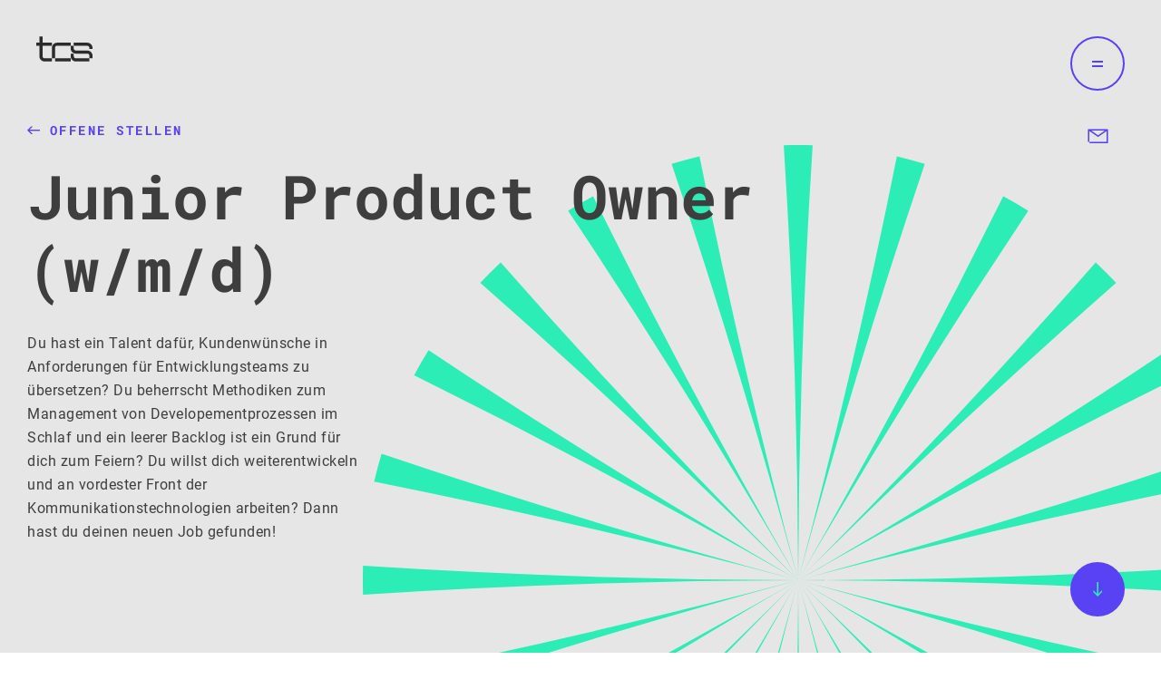

--- FILE ---
content_type: text/html; charset=UTF-8
request_url: https://www.teleconnect-service.de/job/junior-product-owner-w-m-d-2/
body_size: 24753
content:
<!DOCTYPE html>
<html lang="de-DE">
<head>
    
    <!-- Meta -->
    <meta charset="UTF-8" />
    <meta http-equiv="X-UA-Compatible" content="IE=edge,chrome=1" />
    <meta name="viewport" content="width=device-width, minimum-scale=1.0, initial-scale=1.0, user-scalable=yes">
    <title>Werde Junior Product Owner (w/m/d) bei Teleconnect & Service</title>
    <meta name="description" content="Du möchtest technische Entwicklungsprozesse führen? Du hast ein Talent dafür, Kundenwünsche in Anforderungen für Teams zu übersetzen? Hallo bei tcs!" />
    <meta name="robots" content="index, follow" />
    <link rel="canonical" href="https://www.teleconnect-service.de/job/junior-product-owner-w-m-d-2/" />
    <!-- End Meta -->    

    <!-- Facebook -->
    <meta property="og:site_name" content="Teleconnect" />
    <meta property="og:url" content="https://www.teleconnect-service.de/job/junior-product-owner-w-m-d-2/" />
    <meta property="og:type" content="website">
    <meta property="og:title" content="Junior Product Owner (w/m/d) » Teleconnect" />
    <meta property="og:description" content="Wir entwickeln moderne Telekommunikationslösungen. Sie gewinnen Zeit und Ressourcen für Ihr Kerngeschäft." />
    <meta property="og:image" content="https://jobs.teleconnect-service.com/media/2021/08/tcs-og.jpg" />
    <!-- End Facebook -->    

    <!-- Twitter -->
    <meta name="twitter:card" content="summary_large_image">
    <meta name="twitter:site" content="">
    <meta name="twitter:title" content="Junior Product Owner (w/m/d) » Teleconnect">
    <meta name="twitter:description" content="Wir entwickeln moderne Telekommunikationslösungen. Sie gewinnen Zeit und Ressourcen für Ihr Kerngeschäft.">
    <meta name="twitter:image" content="https://jobs.teleconnect-service.com/media/2021/08/tcs-og-900x471.jpg">
    <!-- End Twitter -->
    

    <!-- Favicon Start -->
    <link rel="shortcut icon" href="/content/themes/teleconnect/favicon/favicon.ico">
    <link rel="icon" type="image/png" sizes="16x16" href="/content/themes/teleconnect/favicon/favicon-16x16.png">
    <link rel="icon" type="image/png" sizes="32x32" href="/content/themes/teleconnect/favicon/favicon-32x32.png">
    <link rel="icon" type="image/png" sizes="48x48" href="/content/themes/teleconnect/favicon/favicon-48x48.png">
    <link rel="manifest" href="/content/themes/teleconnect/favicon/manifest.json">
    <meta name="mobile-web-app-capable" content="yes">
    <meta name="theme-color" content="#fff">
    <meta name="application-name">
    <link rel="apple-touch-icon" sizes="57x57" href="/content/themes/teleconnect/favicon/apple-touch-icon-57x57.png">
    <link rel="apple-touch-icon" sizes="60x60" href="/content/themes/teleconnect/favicon/apple-touch-icon-60x60.png">
    <link rel="apple-touch-icon" sizes="72x72" href="/content/themes/teleconnect/favicon/apple-touch-icon-72x72.png">
    <link rel="apple-touch-icon" sizes="76x76" href="/content/themes/teleconnect/favicon/apple-touch-icon-76x76.png">
    <link rel="apple-touch-icon" sizes="114x114" href="/content/themes/teleconnect/favicon/apple-touch-icon-114x114.png">
    <link rel="apple-touch-icon" sizes="120x120" href="/content/themes/teleconnect/favicon/apple-touch-icon-120x120.png">
    <link rel="apple-touch-icon" sizes="144x144" href="/content/themes/teleconnect/favicon/apple-touch-icon-144x144.png">
    <link rel="apple-touch-icon" sizes="152x152" href="/content/themes/teleconnect/favicon/apple-touch-icon-152x152.png">
    <link rel="apple-touch-icon" sizes="167x167" href="/content/themes/teleconnect/favicon/apple-touch-icon-167x167.png">
    <link rel="apple-touch-icon" sizes="180x180" href="/content/themes/teleconnect/favicon/apple-touch-icon-180x180.png">
    <link rel="apple-touch-icon" sizes="1024x1024" href="/content/themes/teleconnect/favicon/apple-touch-icon-1024x1024.png">
    <meta name="apple-mobile-web-app-capable" content="yes">
    <meta name="apple-mobile-web-app-status-bar-style" content="black-translucent">
    <meta name="apple-mobile-web-app-title">
    <link rel="icon" type="image/png" sizes="228x228" href="/content/themes/teleconnect/favicon/coast-228x228.png">
    <meta name="msapplication-TileColor" content="#fff">
    <meta name="msapplication-TileImage" content="/content/themes/teleconnect/favicon/mstile-144x144.png">
    <meta name="msapplication-config" content="/content/themes/teleconnect/favicon/browserconfig.xml">
    <link rel="yandex-tableau-widget" href="/content/themes/teleconnect/favicon/yandex-browser-manifest.json">
    <!-- Favicon End -->
                

            <noscript>
                <style>
                    .animated-element {
                        display: block !important;
                    }
                </style>
            </noscript>
            <meta name='robots' content='max-image-preview:large' />
	<style>img:is([sizes="auto" i], [sizes^="auto," i]) { contain-intrinsic-size: 3000px 1500px }</style>
	<link rel='stylesheet' id='formidable-css' href='https://www.teleconnect-service.de/content/plugins/formidable/css/formidableforms.css?ver=1024751' type='text/css' media='all' />
<link rel='stylesheet' id='wp-block-library-css' href='https://www.teleconnect-service.de/wp/wp-includes/css/dist/block-library/style.min.css?ver=6.8.3' type='text/css' media='all' />
<style id='classic-theme-styles-inline-css' type='text/css'>
/*! This file is auto-generated */
.wp-block-button__link{color:#fff;background-color:#32373c;border-radius:9999px;box-shadow:none;text-decoration:none;padding:calc(.667em + 2px) calc(1.333em + 2px);font-size:1.125em}.wp-block-file__button{background:#32373c;color:#fff;text-decoration:none}
</style>
<style id='global-styles-inline-css' type='text/css'>
:root{--wp--preset--aspect-ratio--square: 1;--wp--preset--aspect-ratio--4-3: 4/3;--wp--preset--aspect-ratio--3-4: 3/4;--wp--preset--aspect-ratio--3-2: 3/2;--wp--preset--aspect-ratio--2-3: 2/3;--wp--preset--aspect-ratio--16-9: 16/9;--wp--preset--aspect-ratio--9-16: 9/16;--wp--preset--color--black: #000000;--wp--preset--color--cyan-bluish-gray: #abb8c3;--wp--preset--color--white: #ffffff;--wp--preset--color--pale-pink: #f78da7;--wp--preset--color--vivid-red: #cf2e2e;--wp--preset--color--luminous-vivid-orange: #ff6900;--wp--preset--color--luminous-vivid-amber: #fcb900;--wp--preset--color--light-green-cyan: #7bdcb5;--wp--preset--color--vivid-green-cyan: #00d084;--wp--preset--color--pale-cyan-blue: #8ed1fc;--wp--preset--color--vivid-cyan-blue: #0693e3;--wp--preset--color--vivid-purple: #9b51e0;--wp--preset--gradient--vivid-cyan-blue-to-vivid-purple: linear-gradient(135deg,rgba(6,147,227,1) 0%,rgb(155,81,224) 100%);--wp--preset--gradient--light-green-cyan-to-vivid-green-cyan: linear-gradient(135deg,rgb(122,220,180) 0%,rgb(0,208,130) 100%);--wp--preset--gradient--luminous-vivid-amber-to-luminous-vivid-orange: linear-gradient(135deg,rgba(252,185,0,1) 0%,rgba(255,105,0,1) 100%);--wp--preset--gradient--luminous-vivid-orange-to-vivid-red: linear-gradient(135deg,rgba(255,105,0,1) 0%,rgb(207,46,46) 100%);--wp--preset--gradient--very-light-gray-to-cyan-bluish-gray: linear-gradient(135deg,rgb(238,238,238) 0%,rgb(169,184,195) 100%);--wp--preset--gradient--cool-to-warm-spectrum: linear-gradient(135deg,rgb(74,234,220) 0%,rgb(151,120,209) 20%,rgb(207,42,186) 40%,rgb(238,44,130) 60%,rgb(251,105,98) 80%,rgb(254,248,76) 100%);--wp--preset--gradient--blush-light-purple: linear-gradient(135deg,rgb(255,206,236) 0%,rgb(152,150,240) 100%);--wp--preset--gradient--blush-bordeaux: linear-gradient(135deg,rgb(254,205,165) 0%,rgb(254,45,45) 50%,rgb(107,0,62) 100%);--wp--preset--gradient--luminous-dusk: linear-gradient(135deg,rgb(255,203,112) 0%,rgb(199,81,192) 50%,rgb(65,88,208) 100%);--wp--preset--gradient--pale-ocean: linear-gradient(135deg,rgb(255,245,203) 0%,rgb(182,227,212) 50%,rgb(51,167,181) 100%);--wp--preset--gradient--electric-grass: linear-gradient(135deg,rgb(202,248,128) 0%,rgb(113,206,126) 100%);--wp--preset--gradient--midnight: linear-gradient(135deg,rgb(2,3,129) 0%,rgb(40,116,252) 100%);--wp--preset--font-size--small: 13px;--wp--preset--font-size--medium: 20px;--wp--preset--font-size--large: 36px;--wp--preset--font-size--x-large: 42px;--wp--preset--spacing--20: 0.44rem;--wp--preset--spacing--30: 0.67rem;--wp--preset--spacing--40: 1rem;--wp--preset--spacing--50: 1.5rem;--wp--preset--spacing--60: 2.25rem;--wp--preset--spacing--70: 3.38rem;--wp--preset--spacing--80: 5.06rem;--wp--preset--shadow--natural: 6px 6px 9px rgba(0, 0, 0, 0.2);--wp--preset--shadow--deep: 12px 12px 50px rgba(0, 0, 0, 0.4);--wp--preset--shadow--sharp: 6px 6px 0px rgba(0, 0, 0, 0.2);--wp--preset--shadow--outlined: 6px 6px 0px -3px rgba(255, 255, 255, 1), 6px 6px rgba(0, 0, 0, 1);--wp--preset--shadow--crisp: 6px 6px 0px rgba(0, 0, 0, 1);}:where(.is-layout-flex){gap: 0.5em;}:where(.is-layout-grid){gap: 0.5em;}body .is-layout-flex{display: flex;}.is-layout-flex{flex-wrap: wrap;align-items: center;}.is-layout-flex > :is(*, div){margin: 0;}body .is-layout-grid{display: grid;}.is-layout-grid > :is(*, div){margin: 0;}:where(.wp-block-columns.is-layout-flex){gap: 2em;}:where(.wp-block-columns.is-layout-grid){gap: 2em;}:where(.wp-block-post-template.is-layout-flex){gap: 1.25em;}:where(.wp-block-post-template.is-layout-grid){gap: 1.25em;}.has-black-color{color: var(--wp--preset--color--black) !important;}.has-cyan-bluish-gray-color{color: var(--wp--preset--color--cyan-bluish-gray) !important;}.has-white-color{color: var(--wp--preset--color--white) !important;}.has-pale-pink-color{color: var(--wp--preset--color--pale-pink) !important;}.has-vivid-red-color{color: var(--wp--preset--color--vivid-red) !important;}.has-luminous-vivid-orange-color{color: var(--wp--preset--color--luminous-vivid-orange) !important;}.has-luminous-vivid-amber-color{color: var(--wp--preset--color--luminous-vivid-amber) !important;}.has-light-green-cyan-color{color: var(--wp--preset--color--light-green-cyan) !important;}.has-vivid-green-cyan-color{color: var(--wp--preset--color--vivid-green-cyan) !important;}.has-pale-cyan-blue-color{color: var(--wp--preset--color--pale-cyan-blue) !important;}.has-vivid-cyan-blue-color{color: var(--wp--preset--color--vivid-cyan-blue) !important;}.has-vivid-purple-color{color: var(--wp--preset--color--vivid-purple) !important;}.has-black-background-color{background-color: var(--wp--preset--color--black) !important;}.has-cyan-bluish-gray-background-color{background-color: var(--wp--preset--color--cyan-bluish-gray) !important;}.has-white-background-color{background-color: var(--wp--preset--color--white) !important;}.has-pale-pink-background-color{background-color: var(--wp--preset--color--pale-pink) !important;}.has-vivid-red-background-color{background-color: var(--wp--preset--color--vivid-red) !important;}.has-luminous-vivid-orange-background-color{background-color: var(--wp--preset--color--luminous-vivid-orange) !important;}.has-luminous-vivid-amber-background-color{background-color: var(--wp--preset--color--luminous-vivid-amber) !important;}.has-light-green-cyan-background-color{background-color: var(--wp--preset--color--light-green-cyan) !important;}.has-vivid-green-cyan-background-color{background-color: var(--wp--preset--color--vivid-green-cyan) !important;}.has-pale-cyan-blue-background-color{background-color: var(--wp--preset--color--pale-cyan-blue) !important;}.has-vivid-cyan-blue-background-color{background-color: var(--wp--preset--color--vivid-cyan-blue) !important;}.has-vivid-purple-background-color{background-color: var(--wp--preset--color--vivid-purple) !important;}.has-black-border-color{border-color: var(--wp--preset--color--black) !important;}.has-cyan-bluish-gray-border-color{border-color: var(--wp--preset--color--cyan-bluish-gray) !important;}.has-white-border-color{border-color: var(--wp--preset--color--white) !important;}.has-pale-pink-border-color{border-color: var(--wp--preset--color--pale-pink) !important;}.has-vivid-red-border-color{border-color: var(--wp--preset--color--vivid-red) !important;}.has-luminous-vivid-orange-border-color{border-color: var(--wp--preset--color--luminous-vivid-orange) !important;}.has-luminous-vivid-amber-border-color{border-color: var(--wp--preset--color--luminous-vivid-amber) !important;}.has-light-green-cyan-border-color{border-color: var(--wp--preset--color--light-green-cyan) !important;}.has-vivid-green-cyan-border-color{border-color: var(--wp--preset--color--vivid-green-cyan) !important;}.has-pale-cyan-blue-border-color{border-color: var(--wp--preset--color--pale-cyan-blue) !important;}.has-vivid-cyan-blue-border-color{border-color: var(--wp--preset--color--vivid-cyan-blue) !important;}.has-vivid-purple-border-color{border-color: var(--wp--preset--color--vivid-purple) !important;}.has-vivid-cyan-blue-to-vivid-purple-gradient-background{background: var(--wp--preset--gradient--vivid-cyan-blue-to-vivid-purple) !important;}.has-light-green-cyan-to-vivid-green-cyan-gradient-background{background: var(--wp--preset--gradient--light-green-cyan-to-vivid-green-cyan) !important;}.has-luminous-vivid-amber-to-luminous-vivid-orange-gradient-background{background: var(--wp--preset--gradient--luminous-vivid-amber-to-luminous-vivid-orange) !important;}.has-luminous-vivid-orange-to-vivid-red-gradient-background{background: var(--wp--preset--gradient--luminous-vivid-orange-to-vivid-red) !important;}.has-very-light-gray-to-cyan-bluish-gray-gradient-background{background: var(--wp--preset--gradient--very-light-gray-to-cyan-bluish-gray) !important;}.has-cool-to-warm-spectrum-gradient-background{background: var(--wp--preset--gradient--cool-to-warm-spectrum) !important;}.has-blush-light-purple-gradient-background{background: var(--wp--preset--gradient--blush-light-purple) !important;}.has-blush-bordeaux-gradient-background{background: var(--wp--preset--gradient--blush-bordeaux) !important;}.has-luminous-dusk-gradient-background{background: var(--wp--preset--gradient--luminous-dusk) !important;}.has-pale-ocean-gradient-background{background: var(--wp--preset--gradient--pale-ocean) !important;}.has-electric-grass-gradient-background{background: var(--wp--preset--gradient--electric-grass) !important;}.has-midnight-gradient-background{background: var(--wp--preset--gradient--midnight) !important;}.has-small-font-size{font-size: var(--wp--preset--font-size--small) !important;}.has-medium-font-size{font-size: var(--wp--preset--font-size--medium) !important;}.has-large-font-size{font-size: var(--wp--preset--font-size--large) !important;}.has-x-large-font-size{font-size: var(--wp--preset--font-size--x-large) !important;}
:where(.wp-block-post-template.is-layout-flex){gap: 1.25em;}:where(.wp-block-post-template.is-layout-grid){gap: 1.25em;}
:where(.wp-block-columns.is-layout-flex){gap: 2em;}:where(.wp-block-columns.is-layout-grid){gap: 2em;}
:root :where(.wp-block-pullquote){font-size: 1.5em;line-height: 1.6;}
</style>
<link rel='stylesheet' id='app-styles-css' href='https://www.teleconnect-service.de/content/themes/teleconnect/static/styles/styles.min.css?ver=6.8.3' type='text/css' media='all' />
<link rel='stylesheet' id='borlabs-cookie-css' href='https://www.teleconnect-service.de/content/cache/borlabs-cookie/borlabs-cookie_1_de.css?ver=2.3.4-35' type='text/css' media='all' />
<script type="text/javascript" src="https://www.teleconnect-service.de/wp/wp-includes/js/jquery/jquery.min.js?ver=3.7.1" id="jquery-core-js"></script>
<script type="text/javascript" id="borlabs-cookie-prioritize-js-extra">
/* <![CDATA[ */
var borlabsCookiePrioritized = {"domain":"www.teleconnect-service.com","path":"\/","version":"1","bots":"1","optInJS":{"marketing":{"google-tag-manager":"[base64]"}}};
/* ]]> */
</script>
<script type="text/javascript" src="https://www.teleconnect-service.de/content/plugins/borlabs-cookie/assets/javascript/borlabs-cookie-prioritize.min.js?ver=2.3.4" id="borlabs-cookie-prioritize-js"></script>
<script>document.documentElement.className += " js";</script>
<script type="application/ld+json">{"@context":"https:\/\/schema.org","@type":"JobPosting","title":"Junior Product Owner (w\/m\/d)","description":"Als Teil unseres Account Management-Teams bist du die zentrale Schnittstelle zwischen dem Unternehmen und unseren Kund*innen. Du k\u00fcmmerst dich neben allgemeinen Kundenanfragen um die Optimierung und Automatisierung von Prozessen der Unternehmen. Und du bist daf\u00fcr immer im engen Austausch mit unserem Entwickler*innenteam.","datePosted":"2021-12-09 17:17:26","hiringOrganization":{"@type":"Organization","name":"Teleconnect-Service GmbH","sameAs":"https:\/\/jobs.teleconnect-service.com"},"employmentType":"FULL_TIME","jobLocation":[{"@type":"Place","address":{"@type":"PostalAddress","streetAddress":"Erftstra\u00dfe 19a","addressLocality":"K\u00f6ln","postalCode":"50672","addressCountry":"DE","addressRegion":"Nordrhein-Westfalen"}},{"@type":"Place","address":{"@type":"PostalAddress","streetAddress":"Einsteinstra\u00dfe 12","addressLocality":"Unterschlei\u00dfheim","postalCode":"85716","addressCountry":"DE","addressRegion":"Nordrhein-Westfalen"}}],"baseSalary":{"@type":"MonetaryAmount","currency":"EUR","value":{"@type":"QuantitateValue","value":"","unitText":"MONAT"}}}</script><script type="application/ld+json">{"@context":"https:\/\/schema.org","@type":"Organization","url":"https:\/\/jobs.teleconnect-service.com","logo":"https:\/\/jobs.teleconnect-service.com\/media\/2022\/02\/TCS_Logo_RGB_FINAL-01-scaled.jpg"}</script>
    <meta name="google-site-verification" content="1sscRtLxnQuTQScov-VC1Xo6mEWZQsUVMdBvvFWHLZQ" />
</head>
<body data-barba="wrapper">
    

    <div class="js-site site b-body">

        <header class="js-header header">
            <a href="/" class="header--logo u-push-1/14@md">
                <div class="js-tcs-logo tcs-logo">
    <svg width="90" height="40" viewBox="0 0 90 40" xmlns="http://www.w3.org/2000/svg"><g fill="#E6E6E6" fill-rule="nonzero"><path d="M89.9944448 19.9999985v-1.6666679c0-4.6023722-3.7307301-8.33333211-8.332819-8.33333211H59.9962965v5.00000001h21.6653293c.8856334-.0053633 1.7365465.3441038 2.3627954.9703912.6262488.6262874.9756944 1.477253.9703322 2.3629409v1.6666679h4.9996914ZM59.9962965 27.4999959h-4.9996914v4.166666c0 4.6023722 3.7307302 8.333334 8.332819 8.333334h21.6653293v-5H63.3294241c-.8849059.0029635-1.7344235-.3472737-2.3601499-.9730387-.6257265-.625765-.9759422-1.4753349-.9729777-2.3602953v-4.166666ZM30.0025924 34.9999947h24.9984569v4.99999925H30.0025924zM9.99938275 10H24.9984569v5H9.99938275v16.6666619C10.00548 33.5050791 11.4942063 34.9938971 13.3325103 35h11.6659466v5H13.3325103c-2.2108147.0026519-4.33184433-.8744681-5.89512752-2.4378475-1.56328319-1.5633795-2.44034917-3.6845398-2.4376914-5.8954906V15H0v-5h4.99969138V0h4.99969137v10Z"/><path d="M54.9966051 14.9855533V9.99999849H33.3312758c-4.7019319 0-8.3328189 3.72111051-8.3328189 8.33333211v16.6666679h4.9996914V18.3333306c0-1.8611109.6421825-3.3488884 2.4998457-3.3488884l22.4986111.0011111ZM90 34.9999977v-4.166669c0-4.6023722-3.7307301-8.333331-8.332819-8.333331H63.3349793c-.8849059.0029636-1.7344234-.3472737-2.3601499-.9730387-.6257265-.625765-.9759422-1.4753348-.9729777-2.3602952v-4.1666661h-4.9996913v4.1666661c0 4.6023722 3.7307301 8.3333339 8.3328189 8.3333339H81.667181c.8838261-.0038505 1.7326769.3450337 2.3583718.9693071.6256948.6242733.9765396 1.472359.9747558 2.3562461v4.1744468H90Z"/></g></svg>
    <!-- <img src="https://www.teleconnect-service.de/content/themes/teleconnect/assets/tcs-logo.svg" /> -->
</div>
            </a>

            <div class="js-navigation navigation theme-dark">
    <div class="js-navigation-filler b-body navigation-filler"></div>
    <div class="navigation-inner">
        <nav class="js-anim-nav-main navigation--main ft-h3"><ul id="menu-main-navigation-left-de" class="menu-main"><li id="menu-item-453" class="menu-item menu-item-type-post_type menu-item-object-page menu-item-home menu-item-453"><a href="https://jobs.teleconnect-service.com/">Home</a></li>
<li id="menu-item-106" class="menu-item menu-item-type-post_type menu-item-object-page menu-item-106"><a href="https://www.teleconnect-service.de/about/">Über uns</a></li>
<li id="menu-item-105" class="menu-item menu-item-type-post_type menu-item-object-page menu-item-105"><a href="https://www.teleconnect-service.de/karriere/">Karriere</a></li>
</ul></nav>
        <nav class="js-anim-nav-main-sub navigation--main-sub ft-h2"><ul id="menu-main-navigation-right-de" class="menu-main-sub"><li id="menu-item-108" class="js-submenu js-anim-sub-left menu-item menu-item-type-post_type menu-item-object-page menu-item-has-children menu-item-108"><a href="https://www.teleconnect-service.de/managed-mobility/"><p>Managed Mobility</p>
            <div class="u-hidden u-block@md fill-dark svg">
                <svg id="Ebene_1" data-name="Ebene 1" xmlns="http://www.w3.org/2000/svg" viewBox="0 0 768.11 768.15"><defs><style>.cls-1{fill:#2cedb5}</style></defs><path class="cls-1" d="M382.31 257.2h3.49v-144c1.16 0 2.31.08 3.48.1V0h-10.45v113.32c1.16 0 2.32-.06 3.48-.1Z"/><path class="cls-1" d="M385.79 510.94c-.58 0-1.16.05-1.74.05s-1.16 0-1.74-.05v144c-1.16 0-2.32-.08-3.48-.1v113.29h10.45V654.82c-1.16 0-2.32.07-3.49.1Z"/><path class="cls-1" d="m436.09 499.82 108.69 233.06 3.17-1.46-108.68-233c-1.04.46-2.11.91-3.18 1.4Z"/><path class="cls-1" d="M332 268.33 223.32 35.26l-3.16 1.48 108.67 233c1.05-.47 2.11-.93 3.17-1.41Z"/><path class="cls-1" d="m506.17 418.6 248.4 66.56.91-3.37-248.38-66.55c-.29 1.13-.62 2.24-.93 3.36Z"/><path class="cls-1" d="M261.93 349.54 13.54 283l-.91 3.37L261 352.91c.29-1.13.62-2.24.93-3.37Z"/><path class="cls-1" d="m489 312.71 210.66-147.5-2-2.85L487 309.87c.66.95 1.35 1.88 2 2.84Z"/><path class="cls-1" d="M279.11 455.43 68.45 602.93l2 2.85 210.67-147.51c-.68-.94-1.38-1.87-2.01-2.84Z"/><path class="cls-1" d="m419.27 1.63-3.48-.3-22.41 256.21c1.14.08 2.32.15 3.46.26Z"/><path class="cls-1" d="m348.84 766.51 3.48.31 22.42-256.21c-1.16-.08-2.34-.15-3.48-.27Z"/><path class="cls-1" d="M295.57 293.13 113.71 111.27l-2.45 2.46L293.11 295.6c.81-.84 1.63-1.66 2.46-2.47Z"/><path class="cls-1" d="M472.54 475 654.4 656.87l2.44-2.45L475 472.55c-.81.83-1.63 1.66-2.46 2.45Z"/><path class="cls-1" d="m510.59 374.75 256.21-22.41-.3-3.48-256.19 22.42c.13 1.14.2 2.31.28 3.47Z"/><path class="cls-1" d="M257.51 393.4 1.31 415.81l.29 3.47 256.18-22.41c-.11-1.15-.18-2.31-.27-3.47Z"/><path class="cls-1" d="M309.86 487 162.35 697.67l2.85 2L312.7 489c-.97-.63-1.91-1.32-2.84-2Z"/><path class="cls-1" d="M458.25 281.14 605.76 70.47l-2.86-2-147.49 210.65c.96.66 1.9 1.34 2.84 2.02Z"/><path class="cls-1" d="M363.73 509.35c-1.14-.19-2.29-.41-3.42-.62l-25 141.77c-1.14-.21-2.3-.39-3.44-.61l-19.65 111.49 3.42.61 3.44.61 3.42.61 19.67-111.49c-1.15-.18-2.29-.41-3.43-.61Z"/><path class="cls-1" d="M404.37 258.8c1.15.18 2.3.4 3.42.61l25-141.8 3.43.65L455.89 6.75l-5.43-1-1.46-.21-3.42-.61-19.65 111.49c1.16.18 2.3.38 3.44.58Z"/><path class="cls-1" d="M352.89 261 286.33 12.65l-3.37.9L349.52 262c1.12-.36 2.24-.69 3.37-1Z"/><path class="cls-1" d="m415.21 507.12 66.56 248.37 3.37-.9-66.56-248.4c-1.11.31-2.23.64-3.37.93Z"/><path class="cls-1" d="M498.34 439.3 731.39 548l1.48-3.16-233.08-108.72c-.48 1.06-.93 2.13-1.45 3.18Z"/><path class="cls-1" d="m269.75 328.85-233-108.67-1.46 3.17L268.3 332c.48-1 .94-2.11 1.45-3.15Z"/><path class="cls-1" d="m499.79 332 233.08-108.65-1.48-3.17-233 108.68c.47 1.04.92 2.14 1.4 3.14Z"/><path class="cls-1" d="M268.3 436.12 35.25 544.8l1.46 3.2 233-108.66c-.47-1.09-.93-2.16-1.41-3.22Z"/><path class="cls-1" d="M349.52 506.2 283 754.59l3.37.9 66.54-248.37c-1.15-.29-2.27-.62-3.39-.92Z"/><path class="cls-1" d="m418.58 262 66.56-248.4-3.37-.9L415.21 261c1.14.32 2.25.64 3.37 1Z"/><path class="cls-1" d="m455.41 489 147.5 210.65 2.85-2L458.25 487c-.93.68-1.87 1.36-2.84 2Z"/><path class="cls-1" d="M312.7 279.12 165.2 68.47l-2.86 2 147.52 210.67c.93-.68 1.87-1.37 2.84-2.02Z"/><path class="cls-1" d="m510.32 396.87 256.18 22.41.3-3.47-256.21-22.41c-.09 1.16-.15 2.32-.27 3.47Z"/><path class="cls-1" d="M257.77 371.28 1.61 348.87l-.3 3.47 256.21 22.41c.08-1.16.14-2.33.25-3.47Z"/><path class="cls-1" d="M293.11 472.55 111.25 654.41l2.46 2.46L295.57 475c-.83-.79-1.65-1.61-2.46-2.45Z"/><path class="cls-1" d="m475 295.59 181.85-181.85-2.45-2.47-181.86 181.86c.83.8 1.65 1.63 2.46 2.46Z"/><path class="cls-1" d="m393.38 510.61 22.41 256.21 3.48-.3-22.42-256.18c-1.15.12-2.32.18-3.47.27Z"/><path class="cls-1" d="M374.74 257.53 352.32 1.33l-3.49.29 22.43 256.18c1.14-.11 2.32-.18 3.48-.27Z"/><path class="cls-1" d="m487 458.28 210.67 147.5 2-2.85L489 455.43c-.66.97-1.34 1.9-2 2.85Z"/><path class="cls-1" d="M281.12 309.87 70.46 162.36l-2 2.86 210.65 147.49c.65-.97 1.33-1.9 2.01-2.84Z"/><path class="cls-1" d="M261 415.23 12.63 481.79l.9 3.37 248.4-66.56c-.31-1.12-.64-2.23-.93-3.37Z"/><path class="cls-1" d="m507.1 352.91 248.38-66.56-.92-3.37-248.39 66.57c.32 1.12.64 2.23.93 3.36Z"/><path class="cls-1" d="m439.28 269.78 108.66-233-3.16-1.47L436.1 268.33c1.06.48 2.13.94 3.18 1.45Z"/><path class="cls-1" d="m328.83 498.37-108.67 233 3.17 1.46L332 499.82c-1-.48-2.12-.94-3.17-1.45Z"/><path class="cls-1" d="m654.8 378.85.09 3.48h-144v3.48h144l-.09 3.49h113.31v-10.45Z"/><path class="cls-1" d="M113.3 389.3c0-1.17-.06-2.33-.09-3.49h144c0-.58-.05-1.15-.05-1.74s0-1.16.05-1.74h-144c0-1.16.07-2.32.09-3.48H0v10.45Z"/><path class="cls-1" d="M649.87 331.9c.22 1.13.4 2.29.61 3.43l-141.77 25c.21 1.15.43 2.29.61 3.43l141.77-25c.2 1.14.43 2.27.61 3.42l111.49-19.65-.91-5.09-.31-1.77-.61-3.43Z"/><path class="cls-1" d="M118.24 436.25c-.22-1.14-.44-2.29-.65-3.43l141.79-25c-.2-1.13-.42-2.28-.6-3.42L117 429.4c-.2-1.15-.4-2.29-.58-3.45L4.92 445.62l.61 3.43.43 2.4.78 4.45Z"/><path class="cls-1" d="M638 289.81 502.71 339c.41 1.08.8 2.18 1.18 3.28l135.25-49.23c.39 1.1.81 2.18 1.19 3.28l106.41-38.73-3.58-9.82-106.4 38.72c.41 1.11.78 2.22 1.24 3.31Z"/><path class="cls-1" d="m130.15 478.35 135.25-49.24c-.42-1.08-.8-2.17-1.19-3.27L129 475.07c-.39-1.09-.81-2.17-1.19-3.27L21.37 510.52l3.57 9.82 106.4-38.73c-.42-1.08-.79-2.18-1.19-3.26Z"/><path class="cls-1" d="M152.09 524c-.6-1-1.15-2-1.74-3L275 449c-.6-1-1.18-2-1.75-3l-124.63 72c-.57-1-1.17-2-1.74-3l-98 56.6 2.73 4.74.75 1.3 1.74 3Z"/><path class="cls-1" d="m617.75 247.14-124.67 72c.59 1 1.17 2 1.73 3l124.68-72c.57 1 1.17 2 1.74 3l98-56.61-5.22-9-98 56.6c.6.98 1.15 2 1.74 3.01Z"/><path class="cls-1" d="M180 562.13c-.76-.88-1.49-1.79-2.25-2.67L288 467c-.77-.87-1.54-1.74-2.26-2.64L175.5 556.8c-.74-.89-1.52-1.76-2.25-2.67l-86.76 72.8 2.24 2.67 1.63 1.95 2.84 3.39Z"/><path class="cls-1" d="M590.36 208.69 480.12 301.2c.75.88 1.51 1.75 2.25 2.65l110.23-92.49c.74.89 1.51 1.75 2.24 2.66l86.77-72.81-6.7-8-86.8 72.79c.76.91 1.49 1.81 2.25 2.69Z"/><path class="cls-1" d="M214 594.87c-.9-.73-1.77-1.5-2.66-2.25l92.48-110.22c-.9-.74-1.77-1.5-2.64-2.26l-92.51 110.24c-.88-.76-1.79-1.49-2.66-2.25l-72.84 86.79 4.55 3.81.8.67 2.67 2.23Z"/><path class="cls-1" d="M554.11 173.28c.9.73 1.77 1.5 2.66 2.24l-92.48 110.23c.89.73 1.77 1.5 2.64 2.26l92.5-110.24c.89.75 1.79 1.48 2.67 2.25l72.82-86.79-2.67-2.23-2.68-2.23-2.67-2.24Z"/><path class="cls-1" d="m518 148.64-72 124.67q1.53.84 3 1.74l72-124.68c1 .59 2 1.14 3 1.74l56.6-98-9.05-5.22L515 146.91c1 .56 2 1.16 3 1.73Z"/><path class="cls-1" d="m250.13 619.5 72-124.67c-1-.55-2-1.13-3-1.73l-72 124.67c-1-.59-2-1.14-3-1.74l-56.6 98 9.05 5.22 56.6-98c-1.05-.57-2.04-1.17-3.05-1.75Z"/><path class="cls-1" d="m475 129-49.19 135.22c1.11.39 2.2.78 3.27 1.19l49.23-135.24c1.09.4 2.2.77 3.29 1.19L520.31 25l-9.82-3.57-38.72 106.37c1.1.37 2.23.79 3.23 1.2Z"/><path class="cls-1" d="m293.07 639.17 49.22-135.25c-1.1-.39-2.19-.77-3.27-1.19L289.79 638c-1.09-.41-2.2-.78-3.28-1.2l-38.72 106.4 9.82 3.58 38.72-106.41c-1.1-.37-2.17-.82-3.26-1.2Z"/><path class="cls-1" d="M331.87 118.27c1.14-.23 2.29-.41 3.44-.62l25 141.76c1.13-.21 2.28-.43 3.42-.61L338.74 117c1.14-.19 2.27-.43 3.42-.61L322.5 5l-3.42.6-2.88.51-4 .7Z"/><path class="cls-1" d="m432.8 650.5-25-141.76c-1.13.21-2.27.42-3.42.6l25 141.77c-1.15.19-2.28.43-3.43.61l19.65 111.49 10.28-1.82-19.64-111.5c-1.14.22-2.3.4-3.44.61Z"/><path class="cls-1" d="M289.79 130.17 339 265.41c1.07-.41 2.17-.81 3.27-1.19L293.07 129c1.09-.39 2.16-.81 3.26-1.18L257.61 21.39 247.79 25l38.72 106.4c1.08-.46 2.19-.83 3.28-1.23Z"/><path class="cls-1" d="m478.32 638-49.23-135.27c-1.08.42-2.17.8-3.28 1.19L475 639.17c-1.09.38-2.17.8-3.26 1.18l38.71 106.41 9.83-3.58-38.73-106.4c-1.04.42-2.14.79-3.23 1.22Z"/><path class="cls-1" d="M244.1 152.11c1-.6 2-1.15 3-1.73l72 124.62c1-.59 2-1.16 3-1.73l-72-124.67c1-.57 2-1.18 3-1.74l-56.6-98-3 1.74-3 1.74-3 1.74Z"/><path class="cls-1" d="M521 617.77 449 493.1c-1 .6-2 1.17-3 1.74l72 124.67c-1 .57-2 1.18-3 1.74l56.6 98 9.05-5.22L524 616c-1 .63-2 1.19-3 1.77Z"/><path class="cls-1" d="M562.1 588.13c-.87.77-1.78 1.49-2.66 2.25l-92.51-110.24c-.87.76-1.74 1.52-2.64 2.26l92.48 110.22c-.89.75-1.76 1.52-2.66 2.24l72.8 86.78 2.67-2.25 2.68-2.25 2.65-2.23Z"/><path class="cls-1" d="M206 180c.87-.77 1.78-1.5 2.66-2.25L301.17 288c.88-.76 1.75-1.53 2.64-2.26l-92.48-110.22c.89-.74 1.76-1.51 2.66-2.25l-72.8-86.76-2.67 2.24-2.68 2.25-2.68 2.24Z"/><path class="cls-1" d="M594.85 554.13c-.73.91-1.5 1.77-2.25 2.66L482.37 464.3c-.74.9-1.5 1.77-2.24 2.65l110.23 92.5c-.76.88-1.49 1.79-2.25 2.67l86.79 72.82 2.3-2.74 2.18-2.6 2.23-2.67Z"/><path class="cls-1" d="m175.51 211.35 110.22 92.49c.72-.9 1.49-1.77 2.25-2.64l-110.23-92.5c.75-.89 1.48-1.8 2.25-2.67L93.2 133.2l-6.71 8 86.77 72.8c.74-.89 1.5-1.75 2.25-2.65Z"/><path class="cls-1" d="m148.62 250.15 124.67 72q.84-1.53 1.74-3l-124.67-72c.58-1 1.13-2 1.74-3l-98-56.6-5.22 9 98 56.6c.56-1 1.12-1.99 1.74-3Z"/><path class="cls-1" d="m619.48 518-124.67-72c-.56 1-1.13 2-1.73 3l124.67 72c-.59 1-1.14 2-1.74 3l98 56.6 5.22-9-98-56.61c-.57 1.01-1.18 2.01-1.75 3.01Z"/><path class="cls-1" d="m639.14 475.07-135.25-49.23c-.38 1.1-.77 2.19-1.18 3.27L638 478.34c-.41 1.09-.78 2.19-1.19 3.28l106.4 38.71 3.58-9.81-106.46-38.73c-.33 1.1-.8 2.21-1.19 3.28Z"/><path class="cls-1" d="m129 293.08 135.21 49.22c.38-1.09.77-2.18 1.19-3.27l-135.25-49.22c.4-1.09.77-2.2 1.19-3.28l-106.4-38.72-3.57 9.83 106.4 38.71c.38-1.1.8-2.18 1.23-3.27Z"/><path class="cls-1" d="M651.71 426c-.19 1.15-.42 2.28-.62 3.43l-141.77-25c-.18 1.14-.4 2.29-.62 3.42l141.77 25c-.21 1.14-.39 2.29-.61 3.42l111.5 19.67.61-3.43.27-1.56 1-5.3Z"/><path class="cls-1" d="M116.4 342.18c.17-1.15.38-2.29.58-3.43l141.81 25c.17-1.14.39-2.29.6-3.43l-141.8-25c.22-1.14.43-2.28.65-3.42L6.74 312.24l-.91 5.14-.3 1.72-.61 3.43Z"/></svg>
            </div>
            
        <div class="js-submenu-trigger sub-menu-trigger">
            <div class="vertical line"></div>
            <div class="horizontal line"></div>
        </div></a>
<ul class="sub-menu">
	<li id="menu-item-447" class="js-submenu-item menu-item menu-item-type-post_type menu-item-object-page menu-item-447"><a href="https://www.teleconnect-service.de/managed-mobility/management-portal/">Management Portal</a></li>
	<li id="menu-item-448" class="js-submenu-item menu-item menu-item-type-post_type menu-item-object-page menu-item-448"><a href="https://www.teleconnect-service.de/managed-mobility/telecom-service-management/">Telecom Service Management</a></li>
</ul>
</li>
<li id="menu-item-111" class="js-submenu js-anim-sub-right menu-item menu-item-type-post_type menu-item-object-page menu-item-has-children menu-item-111"><a href="https://www.teleconnect-service.de/customer-lifecycle-communication/"><p>Customer Lifecycle Communication</p>
            <div class="u-hidden u-block@md fill-dark svg">
                <svg id="Ebene_1" data-name="Ebene 1" xmlns="http://www.w3.org/2000/svg" viewBox="0 0 768.11 768.15"><defs><style>.cls-1{fill:#2cedb5}</style></defs><path class="cls-1" d="M382.31 257.2h3.49v-144c1.16 0 2.31.08 3.48.1V0h-10.45v113.32c1.16 0 2.32-.06 3.48-.1Z"/><path class="cls-1" d="M385.79 510.94c-.58 0-1.16.05-1.74.05s-1.16 0-1.74-.05v144c-1.16 0-2.32-.08-3.48-.1v113.29h10.45V654.82c-1.16 0-2.32.07-3.49.1Z"/><path class="cls-1" d="m436.09 499.82 108.69 233.06 3.17-1.46-108.68-233c-1.04.46-2.11.91-3.18 1.4Z"/><path class="cls-1" d="M332 268.33 223.32 35.26l-3.16 1.48 108.67 233c1.05-.47 2.11-.93 3.17-1.41Z"/><path class="cls-1" d="m506.17 418.6 248.4 66.56.91-3.37-248.38-66.55c-.29 1.13-.62 2.24-.93 3.36Z"/><path class="cls-1" d="M261.93 349.54 13.54 283l-.91 3.37L261 352.91c.29-1.13.62-2.24.93-3.37Z"/><path class="cls-1" d="m489 312.71 210.66-147.5-2-2.85L487 309.87c.66.95 1.35 1.88 2 2.84Z"/><path class="cls-1" d="M279.11 455.43 68.45 602.93l2 2.85 210.67-147.51c-.68-.94-1.38-1.87-2.01-2.84Z"/><path class="cls-1" d="m419.27 1.63-3.48-.3-22.41 256.21c1.14.08 2.32.15 3.46.26Z"/><path class="cls-1" d="m348.84 766.51 3.48.31 22.42-256.21c-1.16-.08-2.34-.15-3.48-.27Z"/><path class="cls-1" d="M295.57 293.13 113.71 111.27l-2.45 2.46L293.11 295.6c.81-.84 1.63-1.66 2.46-2.47Z"/><path class="cls-1" d="M472.54 475 654.4 656.87l2.44-2.45L475 472.55c-.81.83-1.63 1.66-2.46 2.45Z"/><path class="cls-1" d="m510.59 374.75 256.21-22.41-.3-3.48-256.19 22.42c.13 1.14.2 2.31.28 3.47Z"/><path class="cls-1" d="M257.51 393.4 1.31 415.81l.29 3.47 256.18-22.41c-.11-1.15-.18-2.31-.27-3.47Z"/><path class="cls-1" d="M309.86 487 162.35 697.67l2.85 2L312.7 489c-.97-.63-1.91-1.32-2.84-2Z"/><path class="cls-1" d="M458.25 281.14 605.76 70.47l-2.86-2-147.49 210.65c.96.66 1.9 1.34 2.84 2.02Z"/><path class="cls-1" d="M363.73 509.35c-1.14-.19-2.29-.41-3.42-.62l-25 141.77c-1.14-.21-2.3-.39-3.44-.61l-19.65 111.49 3.42.61 3.44.61 3.42.61 19.67-111.49c-1.15-.18-2.29-.41-3.43-.61Z"/><path class="cls-1" d="M404.37 258.8c1.15.18 2.3.4 3.42.61l25-141.8 3.43.65L455.89 6.75l-5.43-1-1.46-.21-3.42-.61-19.65 111.49c1.16.18 2.3.38 3.44.58Z"/><path class="cls-1" d="M352.89 261 286.33 12.65l-3.37.9L349.52 262c1.12-.36 2.24-.69 3.37-1Z"/><path class="cls-1" d="m415.21 507.12 66.56 248.37 3.37-.9-66.56-248.4c-1.11.31-2.23.64-3.37.93Z"/><path class="cls-1" d="M498.34 439.3 731.39 548l1.48-3.16-233.08-108.72c-.48 1.06-.93 2.13-1.45 3.18Z"/><path class="cls-1" d="m269.75 328.85-233-108.67-1.46 3.17L268.3 332c.48-1 .94-2.11 1.45-3.15Z"/><path class="cls-1" d="m499.79 332 233.08-108.65-1.48-3.17-233 108.68c.47 1.04.92 2.14 1.4 3.14Z"/><path class="cls-1" d="M268.3 436.12 35.25 544.8l1.46 3.2 233-108.66c-.47-1.09-.93-2.16-1.41-3.22Z"/><path class="cls-1" d="M349.52 506.2 283 754.59l3.37.9 66.54-248.37c-1.15-.29-2.27-.62-3.39-.92Z"/><path class="cls-1" d="m418.58 262 66.56-248.4-3.37-.9L415.21 261c1.14.32 2.25.64 3.37 1Z"/><path class="cls-1" d="m455.41 489 147.5 210.65 2.85-2L458.25 487c-.93.68-1.87 1.36-2.84 2Z"/><path class="cls-1" d="M312.7 279.12 165.2 68.47l-2.86 2 147.52 210.67c.93-.68 1.87-1.37 2.84-2.02Z"/><path class="cls-1" d="m510.32 396.87 256.18 22.41.3-3.47-256.21-22.41c-.09 1.16-.15 2.32-.27 3.47Z"/><path class="cls-1" d="M257.77 371.28 1.61 348.87l-.3 3.47 256.21 22.41c.08-1.16.14-2.33.25-3.47Z"/><path class="cls-1" d="M293.11 472.55 111.25 654.41l2.46 2.46L295.57 475c-.83-.79-1.65-1.61-2.46-2.45Z"/><path class="cls-1" d="m475 295.59 181.85-181.85-2.45-2.47-181.86 181.86c.83.8 1.65 1.63 2.46 2.46Z"/><path class="cls-1" d="m393.38 510.61 22.41 256.21 3.48-.3-22.42-256.18c-1.15.12-2.32.18-3.47.27Z"/><path class="cls-1" d="M374.74 257.53 352.32 1.33l-3.49.29 22.43 256.18c1.14-.11 2.32-.18 3.48-.27Z"/><path class="cls-1" d="m487 458.28 210.67 147.5 2-2.85L489 455.43c-.66.97-1.34 1.9-2 2.85Z"/><path class="cls-1" d="M281.12 309.87 70.46 162.36l-2 2.86 210.65 147.49c.65-.97 1.33-1.9 2.01-2.84Z"/><path class="cls-1" d="M261 415.23 12.63 481.79l.9 3.37 248.4-66.56c-.31-1.12-.64-2.23-.93-3.37Z"/><path class="cls-1" d="m507.1 352.91 248.38-66.56-.92-3.37-248.39 66.57c.32 1.12.64 2.23.93 3.36Z"/><path class="cls-1" d="m439.28 269.78 108.66-233-3.16-1.47L436.1 268.33c1.06.48 2.13.94 3.18 1.45Z"/><path class="cls-1" d="m328.83 498.37-108.67 233 3.17 1.46L332 499.82c-1-.48-2.12-.94-3.17-1.45Z"/><path class="cls-1" d="m654.8 378.85.09 3.48h-144v3.48h144l-.09 3.49h113.31v-10.45Z"/><path class="cls-1" d="M113.3 389.3c0-1.17-.06-2.33-.09-3.49h144c0-.58-.05-1.15-.05-1.74s0-1.16.05-1.74h-144c0-1.16.07-2.32.09-3.48H0v10.45Z"/><path class="cls-1" d="M649.87 331.9c.22 1.13.4 2.29.61 3.43l-141.77 25c.21 1.15.43 2.29.61 3.43l141.77-25c.2 1.14.43 2.27.61 3.42l111.49-19.65-.91-5.09-.31-1.77-.61-3.43Z"/><path class="cls-1" d="M118.24 436.25c-.22-1.14-.44-2.29-.65-3.43l141.79-25c-.2-1.13-.42-2.28-.6-3.42L117 429.4c-.2-1.15-.4-2.29-.58-3.45L4.92 445.62l.61 3.43.43 2.4.78 4.45Z"/><path class="cls-1" d="M638 289.81 502.71 339c.41 1.08.8 2.18 1.18 3.28l135.25-49.23c.39 1.1.81 2.18 1.19 3.28l106.41-38.73-3.58-9.82-106.4 38.72c.41 1.11.78 2.22 1.24 3.31Z"/><path class="cls-1" d="m130.15 478.35 135.25-49.24c-.42-1.08-.8-2.17-1.19-3.27L129 475.07c-.39-1.09-.81-2.17-1.19-3.27L21.37 510.52l3.57 9.82 106.4-38.73c-.42-1.08-.79-2.18-1.19-3.26Z"/><path class="cls-1" d="M152.09 524c-.6-1-1.15-2-1.74-3L275 449c-.6-1-1.18-2-1.75-3l-124.63 72c-.57-1-1.17-2-1.74-3l-98 56.6 2.73 4.74.75 1.3 1.74 3Z"/><path class="cls-1" d="m617.75 247.14-124.67 72c.59 1 1.17 2 1.73 3l124.68-72c.57 1 1.17 2 1.74 3l98-56.61-5.22-9-98 56.6c.6.98 1.15 2 1.74 3.01Z"/><path class="cls-1" d="M180 562.13c-.76-.88-1.49-1.79-2.25-2.67L288 467c-.77-.87-1.54-1.74-2.26-2.64L175.5 556.8c-.74-.89-1.52-1.76-2.25-2.67l-86.76 72.8 2.24 2.67 1.63 1.95 2.84 3.39Z"/><path class="cls-1" d="M590.36 208.69 480.12 301.2c.75.88 1.51 1.75 2.25 2.65l110.23-92.49c.74.89 1.51 1.75 2.24 2.66l86.77-72.81-6.7-8-86.8 72.79c.76.91 1.49 1.81 2.25 2.69Z"/><path class="cls-1" d="M214 594.87c-.9-.73-1.77-1.5-2.66-2.25l92.48-110.22c-.9-.74-1.77-1.5-2.64-2.26l-92.51 110.24c-.88-.76-1.79-1.49-2.66-2.25l-72.84 86.79 4.55 3.81.8.67 2.67 2.23Z"/><path class="cls-1" d="M554.11 173.28c.9.73 1.77 1.5 2.66 2.24l-92.48 110.23c.89.73 1.77 1.5 2.64 2.26l92.5-110.24c.89.75 1.79 1.48 2.67 2.25l72.82-86.79-2.67-2.23-2.68-2.23-2.67-2.24Z"/><path class="cls-1" d="m518 148.64-72 124.67q1.53.84 3 1.74l72-124.68c1 .59 2 1.14 3 1.74l56.6-98-9.05-5.22L515 146.91c1 .56 2 1.16 3 1.73Z"/><path class="cls-1" d="m250.13 619.5 72-124.67c-1-.55-2-1.13-3-1.73l-72 124.67c-1-.59-2-1.14-3-1.74l-56.6 98 9.05 5.22 56.6-98c-1.05-.57-2.04-1.17-3.05-1.75Z"/><path class="cls-1" d="m475 129-49.19 135.22c1.11.39 2.2.78 3.27 1.19l49.23-135.24c1.09.4 2.2.77 3.29 1.19L520.31 25l-9.82-3.57-38.72 106.37c1.1.37 2.23.79 3.23 1.2Z"/><path class="cls-1" d="m293.07 639.17 49.22-135.25c-1.1-.39-2.19-.77-3.27-1.19L289.79 638c-1.09-.41-2.2-.78-3.28-1.2l-38.72 106.4 9.82 3.58 38.72-106.41c-1.1-.37-2.17-.82-3.26-1.2Z"/><path class="cls-1" d="M331.87 118.27c1.14-.23 2.29-.41 3.44-.62l25 141.76c1.13-.21 2.28-.43 3.42-.61L338.74 117c1.14-.19 2.27-.43 3.42-.61L322.5 5l-3.42.6-2.88.51-4 .7Z"/><path class="cls-1" d="m432.8 650.5-25-141.76c-1.13.21-2.27.42-3.42.6l25 141.77c-1.15.19-2.28.43-3.43.61l19.65 111.49 10.28-1.82-19.64-111.5c-1.14.22-2.3.4-3.44.61Z"/><path class="cls-1" d="M289.79 130.17 339 265.41c1.07-.41 2.17-.81 3.27-1.19L293.07 129c1.09-.39 2.16-.81 3.26-1.18L257.61 21.39 247.79 25l38.72 106.4c1.08-.46 2.19-.83 3.28-1.23Z"/><path class="cls-1" d="m478.32 638-49.23-135.27c-1.08.42-2.17.8-3.28 1.19L475 639.17c-1.09.38-2.17.8-3.26 1.18l38.71 106.41 9.83-3.58-38.73-106.4c-1.04.42-2.14.79-3.23 1.22Z"/><path class="cls-1" d="M244.1 152.11c1-.6 2-1.15 3-1.73l72 124.62c1-.59 2-1.16 3-1.73l-72-124.67c1-.57 2-1.18 3-1.74l-56.6-98-3 1.74-3 1.74-3 1.74Z"/><path class="cls-1" d="M521 617.77 449 493.1c-1 .6-2 1.17-3 1.74l72 124.67c-1 .57-2 1.18-3 1.74l56.6 98 9.05-5.22L524 616c-1 .63-2 1.19-3 1.77Z"/><path class="cls-1" d="M562.1 588.13c-.87.77-1.78 1.49-2.66 2.25l-92.51-110.24c-.87.76-1.74 1.52-2.64 2.26l92.48 110.22c-.89.75-1.76 1.52-2.66 2.24l72.8 86.78 2.67-2.25 2.68-2.25 2.65-2.23Z"/><path class="cls-1" d="M206 180c.87-.77 1.78-1.5 2.66-2.25L301.17 288c.88-.76 1.75-1.53 2.64-2.26l-92.48-110.22c.89-.74 1.76-1.51 2.66-2.25l-72.8-86.76-2.67 2.24-2.68 2.25-2.68 2.24Z"/><path class="cls-1" d="M594.85 554.13c-.73.91-1.5 1.77-2.25 2.66L482.37 464.3c-.74.9-1.5 1.77-2.24 2.65l110.23 92.5c-.76.88-1.49 1.79-2.25 2.67l86.79 72.82 2.3-2.74 2.18-2.6 2.23-2.67Z"/><path class="cls-1" d="m175.51 211.35 110.22 92.49c.72-.9 1.49-1.77 2.25-2.64l-110.23-92.5c.75-.89 1.48-1.8 2.25-2.67L93.2 133.2l-6.71 8 86.77 72.8c.74-.89 1.5-1.75 2.25-2.65Z"/><path class="cls-1" d="m148.62 250.15 124.67 72q.84-1.53 1.74-3l-124.67-72c.58-1 1.13-2 1.74-3l-98-56.6-5.22 9 98 56.6c.56-1 1.12-1.99 1.74-3Z"/><path class="cls-1" d="m619.48 518-124.67-72c-.56 1-1.13 2-1.73 3l124.67 72c-.59 1-1.14 2-1.74 3l98 56.6 5.22-9-98-56.61c-.57 1.01-1.18 2.01-1.75 3.01Z"/><path class="cls-1" d="m639.14 475.07-135.25-49.23c-.38 1.1-.77 2.19-1.18 3.27L638 478.34c-.41 1.09-.78 2.19-1.19 3.28l106.4 38.71 3.58-9.81-106.46-38.73c-.33 1.1-.8 2.21-1.19 3.28Z"/><path class="cls-1" d="m129 293.08 135.21 49.22c.38-1.09.77-2.18 1.19-3.27l-135.25-49.22c.4-1.09.77-2.2 1.19-3.28l-106.4-38.72-3.57 9.83 106.4 38.71c.38-1.1.8-2.18 1.23-3.27Z"/><path class="cls-1" d="M651.71 426c-.19 1.15-.42 2.28-.62 3.43l-141.77-25c-.18 1.14-.4 2.29-.62 3.42l141.77 25c-.21 1.14-.39 2.29-.61 3.42l111.5 19.67.61-3.43.27-1.56 1-5.3Z"/><path class="cls-1" d="M116.4 342.18c.17-1.15.38-2.29.58-3.43l141.81 25c.17-1.14.39-2.29.6-3.43l-141.8-25c.22-1.14.43-2.28.65-3.42L6.74 312.24l-.91 5.14-.3 1.72-.61 3.43Z"/></svg>
            </div>
            
        <div class="js-submenu-trigger sub-menu-trigger">
            <div class="vertical line"></div>
            <div class="horizontal line"></div>
        </div></a>
<ul class="sub-menu">
	<li id="menu-item-449" class="js-submenu-item menu-item menu-item-type-post_type menu-item-object-page menu-item-449"><a href="https://www.teleconnect-service.de/customer-lifecycle-communication/customer-interaction-management/">Customer Interaction Management</a></li>
	<li id="menu-item-450" class="js-submenu-item menu-item menu-item-type-post_type menu-item-object-page menu-item-450"><a href="https://www.teleconnect-service.de/customer-lifecycle-communication/workforce-optimization/">Workforce Optimization</a></li>
</ul>
</li>
</ul></nav>    </div>

    <div class="js-navigation-lower navigation--lower">
    <div class="navigation--lower-inner">
        <div class="contact">
            
<a class="ft-links button button-primary button-primary--brandAlt  has-icon  is-solid" href="https://www.teleconnect-service.de/kontakt/" target="">
            <span>Kontakt</span>
    
            <div class="icon--holder"><i class="icon-mail"></i></div>
    </a>
        </div>
        <div class="socials">
            <a href="https://de.linkedin.com/company/teleconnect-&-service-gmbh" target="_blank" class="socials-item">
                <i class="icon-linkedin"></i>
            </a>
            <a href="https://www.xing.com/pages/teleconnect-service-gmbh" target="_blank" class="socials-item">
                <i class="icon-xing"></i>
            </a class="socials-item">
            <a href="https://www.facebook.com/teleconnectservicegmbh" target="_blank" class="socials-item">
                <i class="icon-facebook"></i>
            </a>
            <a href="https://www.instagram.com/teleconnectandservice/?hl=en" target="_blank" class="socials-item">
                <i class="icon-instagram"></i>
            </a>
        </div>
     <!--   <div  class="lang">
            <span class="ft-links">DE</span>
            <span class="ft-links">EN</span>
        </div>
        -->
    </div>
</div>
</div>

            
<button class="js-hamburger hamburger hamburger--slider" type="button">
<span class="hamburger-box">
    <span class="hamburger-inner"></span>
</span>
</button>
            <div class="header--contact">
                <a href="https://www.teleconnect-service.de/kontakt/" class="js-contact-badge p-contact-badge">
    <i class="icon-mail"></i>
</a>
            </div>
        </header>

        <div class="js-page-transition page-transition"></div>
        <div data-barba="container" __data-barba-namespace="home" data-barba-namespace="Junior Product Owner (w/m/d)">
<div data-nav-theme="brandAlt" class="layout layout--pagehead">

<div class="js-pagehead outer b-body">
    <div class="inner">
        <div class="content o-grid">
            <div class="content-box-text o-grid__col u-8/12@md u-5/12@xl">

                <div class="text-wrapper">

                    <div class="js-headline animated-element">

                                                    <div class="backlink ft-text--small c-brandAlt">

                                
<a class="ft-links button-secondary button-secondary--brandAlt  has-icon--left" href="https://www.teleconnect-service.de/karriere/">
            <span>Offene Stellen</span>
    
            <div class="icon--holder"><i class="icon-arrow-left"></i></div>
    </a>

                            </div>
                        
                        <h1 class="ft-h1 c-medium">
                            Junior Product Owner (w/m/d)                        </h1>
                    </div>

                    <div class="o-grid">
                        <div class="o-grid__col u-7/12@sm u-5/8@md u-4/8@lg">
                            <div class="js-text text ft-text c-medium animated-element">
                                Du hast ein Talent dafür, Kundenwünsche in Anforderungen für Entwicklungsteams zu übersetzen? Du beherrscht Methodiken zum Management von Developementprozessen im Schlaf und ein leerer Backlog ist ein Grund für dich zum Feiern? Du willst dich weiterentwickeln und an vordester Front der Kommunikationstechnologien arbeiten? Dann hast du deinen neuen Job gefunden!                            </div>
                        </div>
                    </div>
                </div>

            </div>
                    </div>
    </div>

    <div class="js-symbol symbol  fill-brand animated-element ">
        <div class="">
            <svg id="Ebene_1" data-name="Ebene 1" xmlns="http://www.w3.org/2000/svg" viewBox="0 0 768.11 768.15"><defs><style>.cls-1{fill:#2cedb5}</style></defs><path class="cls-1" d="M371.32 767.94q12.74.38 25.48 0-12.27-191.76-12.74-383.86-.46 192-12.74 383.86"/><path class="cls-1" d="M396.8.21c-8.49-.26-17-.26-25.48 0Q383.58 192 384.06 384.07q.48-192 12.74-383.86"/><path class="cls-1" d="M272.41 751.56q12.18 3.65 24.59 6.6 37.8-188.4 87.06-374.09-50.16 185.37-111.65 367.49"/><path class="cls-1" d="M495.72 16.58q-12.21-3.64-24.6-6.6-37.81 188.42-87.06 374.09Q434.21 198.7 495.72 16.58"/><path class="cls-1" d="M181.1 710.14q10.85 6.71 22.05 12.73 85.26-172.18 180.91-338.79-96.43 166.05-203 326.06"/><path class="cls-1" d="M587 58q-10.82-6.69-22-12.74-85.28 172.22-180.9 338.81Q480.48 218 587 58"/><path class="cls-1" d="M103.62 646.5q8.73 9.27 18 18 126.94-144.25 262.44-280.43Q248 519.52 103.62 646.5"/><path class="cls-1" d="M664.51 121.64q-8.76-9.27-18-18-126.95 144.25-262.45 280.44 136.11-135.47 280.45-262.44"/><path class="cls-1" d="M45.24 565Q51.3 576.19 58 587q159.95-106.5 326.09-203-166.58 95.67-338.85 181"/><path class="cls-1" d="M722.86 203.17q-6-11.22-12.73-22.06-159.95 106.5-326.07 203 166.53-95.61 338.8-180.91"/><path class="cls-1" d="M10 471.12q2.91 12.4 6.58 24.61 182.07-61.47 367.51-111.66Q198.45 433.31 10 471.12"/><path class="cls-1" d="M758.15 297q-3-12.39-6.61-24.61-182 61.48-367.48 111.66Q569.67 334.84 758.15 297"/><path class="cls-1" d="M.18 371.33q-.36 12.75 0 25.48Q192 384.54 384.06 384.07 192 383.61.18 371.33"/><path class="cls-1" d="M767.93 396.81q.36-12.74 0-25.48-191.77 12.27-383.87 12.75 192 .46 383.87 12.73"/><path class="cls-1" d="M16.56 272.42Q12.9 284.62 10 297q188.4 37.78 374.09 87.05-185.4-50.14-367.53-111.63"/><path class="cls-1" d="M751.55 495.73q3.66-12.21 6.6-24.61-188.42-37.77-374.09-87.05 185.37 50.16 367.49 111.66"/><path class="cls-1" d="M58 181.11Q51.29 192 45.25 203.17q172.22 85.25 338.81 180.91Q218 287.65 58 181.11"/><path class="cls-1" d="M710.13 587q6.69-10.85 12.73-22.07-172.18-85.26-338.8-180.9 166.05 96.42 326.07 203"/><path class="cls-1" d="M121.63 103.63q-9.27 8.73-18 18 144.25 126.94 280.43 262.44-135.45-136.12-262.43-280.44"/><path class="cls-1" d="M646.49 664.52q9.27-8.76 18-18-144.25-126.93-280.43-262.44 135.45 136.11 262.43 280.44"/><path class="cls-1" d="M203.15 45.26q-11.22 6-22.05 12.74 106.49 159.95 203 326.08-95.66-166.54-180.95-338.82"/><path class="cls-1" d="M565 722.88q11.22-6 22.07-12.73-106.51-159.95-203-326.08Q479.67 550.62 565 722.88"/><path class="cls-1" d="M297 10q-12.4 2.92-24.6 6.59 61.47 182.06 111.65 367.5Q334.8 198.46 297 10"/><path class="cls-1" d="M471.12 758.16c8.24-2 16.46-4.16 24.59-6.6q-61.45-182-111.65-367.49 49.24 185.61 87.06 374.09"/></svg>
        </div>
    </div>

            <div class="js-cta-down cta cta-down th-brandAlt">
            
<a class="ft-links button button-primary button-primary--brandAlt  has-icon has-icon-only is-solid" href="#" target="">
    
            <div class="icon--holder"><i class="icon-arrow-down"></i></div>
    </a>
        </div>
    

</div>
</div>
<div data-nav-theme="brand" class="layout layout--text_headline">


<div class="comp-pt comp-pb b-brandAlt">

    <div class="inner c-textLight" >
            <div class="o-grid">
            <div class="o-grid__col u-mb--half u-mb@md u-mb--reset@lg u-6/12@md">
                <h2 class="ft-h2" data-aos="fade-up" data-aos-easing="ease" data-aos-delay="0" data-aos-offset="100" data-aos-anchor="" data-aos-duration="600">
                    Was dich erwartet                </h2>
            </div>

            <div class="o-grid__col u-6/12@md u-5/12@lg u-push-1/12@lg" data-aos="fade-up" data-aos-easing="ease" data-aos-delay="0" data-aos-offset="100" data-aos-anchor="" data-aos-duration="600">
                <div class="text typo ft-text">
                    <p>Als Teil unseres Account Management-Teams bist du die zentrale Schnittstelle zwischen dem Unternehmen und unseren Kund*innen. Du kümmerst dich neben allgemeinen Kundenanfragen um die Optimierung und Automatisierung von Prozessen der Unternehmen. Und du bist dafür immer im engen Austausch mit unserem Entwickler*innenteam.</p>
                </div>
                            </div>
        </div>
    </div>
</div>
</div>
<div data-nav-theme="brand" class="layout layout--text_big">


<div class="comp-pt comp-pb b-dark">
    <div class="c-body inner " data-aos="fade-up" data-aos-easing="ease" data-aos-delay="0" data-aos-offset="100" data-aos-anchor="" data-aos-duration="600">
            <h2 class="ft-h2 text">
           Kurz gesagt: Du bist ein wichtiger Teil unseres Expert*innen-Teams, das für den Erfolg unserer Kund*innen sorgt.        </h2>

            </div>
</div>
</div>
<div data-nav-theme="brandAlt" class="layout layout--text_headline">


<div class="comp-pt comp-pb b-body">

    <div class="inner c-medium" >
            <div class="o-grid">
            <div class="o-grid__col u-mb--half u-mb@md u-mb--reset@lg u-6/12@md">
                <h2 class="ft-h2" data-aos="fade-up" data-aos-easing="ease" data-aos-delay="0" data-aos-offset="100" data-aos-anchor="" data-aos-duration="600">
                    Bevor wir zu den Hard Facts kommen, etwas das uns sehr wichtig ist:                </h2>
            </div>

            <div class="o-grid__col u-6/12@md u-5/12@lg u-push-1/12@lg" data-aos="fade-up" data-aos-easing="ease" data-aos-delay="0" data-aos-offset="100" data-aos-anchor="" data-aos-duration="600">
                <div class="text typo ft-text">
                    <p>Wenn du bei uns arbeitest, schauen wir darauf, dass du dich wohl fühlst. Das heißt, dass wir „Work-Life-Balance“ nicht einfach in eine Bulletpoint-Liste schreiben. Wir leben aktiv eine gesunde Balance zwischen Privat- und Berufsleben. Jeder Mensch steckt in unterschiedlichen Lebenssituationen und wir suchen gemeinsam nach Lösungen, wie wir alles so gut wie möglich in Einklang bringen können.</p>
                </div>
                            </div>
        </div>
    </div>
</div>
</div>
<div data-nav-theme="brandAlt" class="layout layout--grid">


<div class="comp-pt comp-pb b-body c-dark">
    <div class="inner" data-aos="fade-up" data-aos-easing="ease" data-aos-delay="0" data-aos-offset="100" data-aos-anchor="" data-aos-duration="600">

        
                                    <h2 class="ft-h2" data-aos="fade-up" data-aos-easing="ease" data-aos-delay="0" data-aos-offset="100" data-aos-anchor="" data-aos-duration="600">
                        Was dich bei uns erwartet:                    </h2>
                                <div class="b-dark divider" data-aos="fade-up" data-aos-easing="ease" data-aos-delay="0" data-aos-offset="100" data-aos-anchor="" data-aos-duration="600"></div>

        
        <div class="o-grid" data-aos="fade-up" data-aos-easing="ease" data-aos-delay="0" data-aos-offset="100" data-aos-anchor="" data-aos-duration="600">
                            <div class="o-grid__col u-6/12@sm u-3/12@md item-holder item-grid-4">
                    <div class="fill-brandAlt svg">
                                                    <img src="https://jobs.teleconnect-service.com/media/2021/12/account-manager-w-m-d-2.svg">
                                            </div>

                    <div class="item-content">
                                                <div class="ft-text">Ein angemessenes Fix-Gehalt, das sich je nach deiner Vorerfahrung und Einstufung in das Team richtet.</div>

                                            </div>
                </div>
                            <div class="o-grid__col u-6/12@sm u-3/12@md item-holder item-grid-4">
                    <div class="fill-brandAlt svg">
                                                    <img src="https://jobs.teleconnect-service.com/media/2021/12/account-manager-w-m-d-2.svg">
                                            </div>

                    <div class="item-content">
                                                <div class="ft-text">Ein unbefristetes Arbeitsverhältnis</div>

                                            </div>
                </div>
                            <div class="o-grid__col u-6/12@sm u-3/12@md item-holder item-grid-4">
                    <div class="fill-brandAlt svg">
                                                    <img src="https://jobs.teleconnect-service.com/media/2021/12/account-manager-w-m-d-2.svg">
                                            </div>

                    <div class="item-content">
                                                <div class="ft-text">Incentives wie z.B. Steuerbegünstigungen, Jobticket, Direktversicherung oder einen Kindergartenzuschuss</div>

                                            </div>
                </div>
                            <div class="o-grid__col u-6/12@sm u-3/12@md item-holder item-grid-4">
                    <div class="fill-brandAlt svg">
                                                    <img src="https://jobs.teleconnect-service.com/media/2021/12/account-manager-w-m-d-2.svg">
                                            </div>

                    <div class="item-content">
                                                <div class="ft-text">Ein motiviertes und hilfsbereites Team, das dich ab Tag 1 unterstützt.</div>

                                            </div>
                </div>
                            <div class="o-grid__col u-6/12@sm u-3/12@md item-holder item-grid-4">
                    <div class="fill-brandAlt svg">
                                                    <img src="https://jobs.teleconnect-service.com/media/2021/12/account-manager-w-m-d-2.svg">
                                            </div>

                    <div class="item-content">
                                                <div class="ft-text">Ein freundlicher Umgang auf Augenhöhe im gesamten Unternehmen, der auf Wertschätzung beruht.</div>

                                            </div>
                </div>
                            <div class="o-grid__col u-6/12@sm u-3/12@md item-holder item-grid-4">
                    <div class="fill-brandAlt svg">
                                                    <img src="https://jobs.teleconnect-service.com/media/2021/12/account-manager-w-m-d-2.svg">
                                            </div>

                    <div class="item-content">
                                                <div class="ft-text">Umfangreiche interne Weiterentwicklungs- und Aufstiegsmöglichkeiten</div>

                                            </div>
                </div>
                            <div class="o-grid__col u-6/12@sm u-3/12@md item-holder item-grid-4">
                    <div class="fill-brandAlt svg">
                                                    <img src="https://jobs.teleconnect-service.com/media/2021/12/account-manager-w-m-d-2.svg">
                                            </div>

                    <div class="item-content">
                                                <div class="ft-text">Genug Zeit und Struktur, damit du dich gut einarbeiten kannst.</div>

                                            </div>
                </div>
                            <div class="o-grid__col u-6/12@sm u-3/12@md item-holder item-grid-4">
                    <div class="fill-brandAlt svg">
                                                    <img src="https://jobs.teleconnect-service.com/media/2021/12/account-manager-w-m-d-2.svg">
                                            </div>

                    <div class="item-content">
                                                <div class="ft-text">Ein moderner Arbeitsplatz an einem unserer Standorte in Köln, Mönchengladbach, München, Düsseldorf oder Graz und Möglichkeiten für mobiles Arbeiten</div>

                                            </div>
                </div>
                    </div>
    </div>
</div>
</div>
<div data-nav-theme="brand" class="layout layout--image_big">


<div class="outer b-dark">
    <div class="inner content">
        <div class="image bordered-image bottom-right">
            <div class="bordered-image--inner" data-aos="fade-up" data-aos-easing="ease" data-aos-delay="0" data-aos-offset="100" data-aos-anchor="" data-aos-duration="600">
                
            <picture class="" >
                
                <img src="https://jobs.teleconnect-service.com/media/2024/01/teleconnect_datenuebertragung-655x390.jpg" alt="" title="teleconnect_datenuebertragung"  class="" />
            </picture>
                    </div>
                            <div class="symbol" data-aos="fade-up" data-aos-easing="ease" data-aos-delay="0" data-aos-offset="100" data-aos-anchor="" data-aos-duration="600">
                    <div class="symbol__inner fill-brandAlt">
                        <svg id="Ebene_1" data-name="Ebene 1" xmlns="http://www.w3.org/2000/svg" viewBox="0 0 768.11 768.15"><defs><style>.cls-1{fill:#2cedb5}</style></defs><path class="cls-1" d="M371.32 767.94q12.74.38 25.48 0-12.27-191.76-12.74-383.86-.46 192-12.74 383.86"/><path class="cls-1" d="M396.8.21c-8.49-.26-17-.26-25.48 0Q383.58 192 384.06 384.07q.48-192 12.74-383.86"/><path class="cls-1" d="M272.41 751.56q12.18 3.65 24.59 6.6 37.8-188.4 87.06-374.09-50.16 185.37-111.65 367.49"/><path class="cls-1" d="M495.72 16.58q-12.21-3.64-24.6-6.6-37.81 188.42-87.06 374.09Q434.21 198.7 495.72 16.58"/><path class="cls-1" d="M181.1 710.14q10.85 6.71 22.05 12.73 85.26-172.18 180.91-338.79-96.43 166.05-203 326.06"/><path class="cls-1" d="M587 58q-10.82-6.69-22-12.74-85.28 172.22-180.9 338.81Q480.48 218 587 58"/><path class="cls-1" d="M103.62 646.5q8.73 9.27 18 18 126.94-144.25 262.44-280.43Q248 519.52 103.62 646.5"/><path class="cls-1" d="M664.51 121.64q-8.76-9.27-18-18-126.95 144.25-262.45 280.44 136.11-135.47 280.45-262.44"/><path class="cls-1" d="M45.24 565Q51.3 576.19 58 587q159.95-106.5 326.09-203-166.58 95.67-338.85 181"/><path class="cls-1" d="M722.86 203.17q-6-11.22-12.73-22.06-159.95 106.5-326.07 203 166.53-95.61 338.8-180.91"/><path class="cls-1" d="M10 471.12q2.91 12.4 6.58 24.61 182.07-61.47 367.51-111.66Q198.45 433.31 10 471.12"/><path class="cls-1" d="M758.15 297q-3-12.39-6.61-24.61-182 61.48-367.48 111.66Q569.67 334.84 758.15 297"/><path class="cls-1" d="M.18 371.33q-.36 12.75 0 25.48Q192 384.54 384.06 384.07 192 383.61.18 371.33"/><path class="cls-1" d="M767.93 396.81q.36-12.74 0-25.48-191.77 12.27-383.87 12.75 192 .46 383.87 12.73"/><path class="cls-1" d="M16.56 272.42Q12.9 284.62 10 297q188.4 37.78 374.09 87.05-185.4-50.14-367.53-111.63"/><path class="cls-1" d="M751.55 495.73q3.66-12.21 6.6-24.61-188.42-37.77-374.09-87.05 185.37 50.16 367.49 111.66"/><path class="cls-1" d="M58 181.11Q51.29 192 45.25 203.17q172.22 85.25 338.81 180.91Q218 287.65 58 181.11"/><path class="cls-1" d="M710.13 587q6.69-10.85 12.73-22.07-172.18-85.26-338.8-180.9 166.05 96.42 326.07 203"/><path class="cls-1" d="M121.63 103.63q-9.27 8.73-18 18 144.25 126.94 280.43 262.44-135.45-136.12-262.43-280.44"/><path class="cls-1" d="M646.49 664.52q9.27-8.76 18-18-144.25-126.93-280.43-262.44 135.45 136.11 262.43 280.44"/><path class="cls-1" d="M203.15 45.26q-11.22 6-22.05 12.74 106.49 159.95 203 326.08-95.66-166.54-180.95-338.82"/><path class="cls-1" d="M565 722.88q11.22-6 22.07-12.73-106.51-159.95-203-326.08Q479.67 550.62 565 722.88"/><path class="cls-1" d="M297 10q-12.4 2.92-24.6 6.59 61.47 182.06 111.65 367.5Q334.8 198.46 297 10"/><path class="cls-1" d="M471.12 758.16c8.24-2 16.46-4.16 24.59-6.6q-61.45-182-111.65-367.49 49.24 185.61 87.06 374.09"/></svg>
                    </div>
                </div>
                    </div>
    </div>

</div>
</div>
<div data-nav-theme="brand" class="layout layout--grid">


<div class="comp-pt comp-pb b-dark c-body">
    <div class="inner" data-aos="fade-up" data-aos-easing="ease" data-aos-delay="0" data-aos-offset="100" data-aos-anchor="" data-aos-duration="600">

        
                                    <h2 class="ft-h2" data-aos="fade-up" data-aos-easing="ease" data-aos-delay="0" data-aos-offset="100" data-aos-anchor="" data-aos-duration="600">
                        Was du auf jeden Fall mitbringen solltest:                    </h2>
                                <div class="b-body divider" data-aos="fade-up" data-aos-easing="ease" data-aos-delay="0" data-aos-offset="100" data-aos-anchor="" data-aos-duration="600"></div>

        
        <div class="o-grid" data-aos="fade-up" data-aos-easing="ease" data-aos-delay="0" data-aos-offset="100" data-aos-anchor="" data-aos-duration="600">
                            <div class="o-grid__col u-4/12@sm item-holder item-grid-3">
                    <div class="fill-brand svg">
                                                    <img src="https://jobs.teleconnect-service.com/media/2021/12/account-manager-w-m-d-3.svg">
                                            </div>

                    <div class="item-content">
                                                <div class="ft-text">Du hast bereits erste Erfahrungen im Bereich Softwareentwicklung, agilen Entwicklungsprozessen, möchtest dich beruflich und persönlich weiterentwickeln und federführend in der Steuerung von Developementprozessen sein.</div>

                                            </div>
                </div>
                            <div class="o-grid__col u-4/12@sm item-holder item-grid-3">
                    <div class="fill-brand svg">
                                                    <img src="https://jobs.teleconnect-service.com/media/2021/12/account-manager-w-m-d-3.svg">
                                            </div>

                    <div class="item-content">
                                                <div class="ft-text">Durch dein technisches Wissen fühlst du dich in der Zusammenarbeit mit Entwicklungsteams wohl, legst auf eine familiäre Atmosphäre Wert und weißt, dass man nur gemeinsam Ziele erreicht.</div>

                                            </div>
                </div>
                            <div class="o-grid__col u-4/12@sm item-holder item-grid-3">
                    <div class="fill-brand svg">
                                                    <img src="https://jobs.teleconnect-service.com/media/2021/12/account-manager-w-m-d-3.svg">
                                            </div>

                    <div class="item-content">
                                                <div class="ft-text">Du schreckst nicht vor neuen Herausforderungen zurück und bist durch deine analytische und lösungsorientierte Art immer auf der Suche nach Potenzialen zur Verbesserung von Prozessen und Strukturen.</div>

                                            </div>
                </div>
                    </div>
    </div>
</div>
</div>
<div data-nav-theme="brand" class="layout layout--image_big">


<div class="outer b-brandAlt">
    <div class="inner content">
        <div class="image bordered-image bottom-right">
            <div class="bordered-image--inner" data-aos="fade-up" data-aos-easing="ease" data-aos-delay="0" data-aos-offset="100" data-aos-anchor="" data-aos-duration="600">
                
            <picture class="" >
                
                <img src="https://jobs.teleconnect-service.com/media/2024/01/teleconnect_besprechung2-1365x2048-1-655x390.jpg" alt="" title="teleconnect_besprechung2-1365x2048"  class="" />
            </picture>
                    </div>
                            <div class="symbol" data-aos="fade-up" data-aos-easing="ease" data-aos-delay="0" data-aos-offset="100" data-aos-anchor="" data-aos-duration="600">
                    <div class="symbol__inner fill-brand">
                        <svg id="Ebene_1" data-name="Ebene 1" xmlns="http://www.w3.org/2000/svg" viewBox="0 0 768.11 768.15"><defs><style>.cls-1{fill:#2cedb5}</style></defs><path class="cls-1" d="M0 15.81h34.71v34.71H0z"/><path class="cls-1" d="M78.02 14.09h38.15v38.15H78.02z"/><path class="cls-1" d="M156.03 12.37h41.59v41.59h-41.59z"/><path class="cls-1" d="M233.89 10.5h45.34v45.34h-45.34z"/><path class="cls-1" d="M312.06 8.94h48.46V57.4h-48.46z"/><path class="cls-1" d="M389.92 7.05h52.22v52.22h-52.22z"/><path class="cls-1" d="M467.93 5.33h55.66v55.66h-55.66z"/><path class="cls-1" d="M545.79 3.46h59.41v59.41h-59.41z"/><path class="cls-1" d="M623.97 1.89h62.53v62.54h-62.53z"/><path class="cls-1" d="M701.82.02h66.29v66.29h-66.29z"/><path class="cls-1" d="M1.72 97.26h31.27v31.27H1.72z"/><path class="cls-1" d="M79.73 95.54h34.71v34.71H79.73z"/><path class="cls-1" d="M157.75 93.82h38.15v38.15h-38.15z"/><path class="cls-1" d="M235.76 92.1h41.59v41.59h-41.59z"/><path class="cls-1" d="M313.63 90.23h45.34v45.34h-45.34z"/><path class="cls-1" d="M391.79 88.67h48.46v48.46h-48.46z"/><path class="cls-1" d="M469.66 86.78h52.22V139h-52.22z"/><path class="cls-1" d="M547.67 85.07h55.66v55.66h-55.66z"/><path class="cls-1" d="M625.53 83.19h59.41v59.41h-59.41z"/><path class="cls-1" d="M703.69 81.63h62.53v62.54h-62.53z"/><path class="cls-1" d="M3.44 178.72h27.83v27.83H3.44z"/><path class="cls-1" d="M81.45 176.99h31.27v31.27H81.45z"/><path class="cls-1" d="M159.47 175.27h34.71v34.71h-34.71z"/><path class="cls-1" d="M237.48 173.56h38.15v38.15h-38.15z"/><path class="cls-1" d="M315.5 171.84h41.59v41.59H315.5z"/><path class="cls-1" d="M393.36 169.97h45.34v45.34h-45.34z"/><path class="cls-1" d="M471.53 168.41h48.46v48.46h-48.46z"/><path class="cls-1" d="M549.39 166.52h52.22v52.22h-52.22z"/><path class="cls-1" d="M627.41 164.8h55.66v55.66h-55.66z"/><path class="cls-1" d="M705.26 162.93h59.41v59.41h-59.41z"/><path class="cls-1" d="M5.17 260.17h24.39v24.39H5.17z"/><path class="cls-1" d="M83.18 258.46h27.83v27.83H83.18z"/><path class="cls-1" d="M161.19 256.73h31.27V288h-31.27z"/><path class="cls-1" d="M239.2 255.01h34.71v34.71H239.2z"/><path class="cls-1" d="M317.22 253.29h38.15v38.15h-38.15z"/><path class="cls-1" d="M395.23 251.57h41.59v41.59h-41.59z"/><path class="cls-1" d="M473.1 249.7h45.34v45.34H473.1z"/><path class="cls-1" d="M551.26 248.14h48.46v48.46h-48.46z"/><path class="cls-1" d="M629.13 246.25h52.22v52.22h-52.22z"/><path class="cls-1" d="M707.14 244.53h55.66v55.66h-55.66z"/><path class="cls-1" d="M6.88 341.63h20.95v20.95H6.88z"/><path class="cls-1" d="M84.9 339.91h24.39v24.39H84.9z"/><path class="cls-1" d="M162.91 338.19h27.83v27.83h-27.83z"/><path class="cls-1" d="M240.92 336.46h31.27v31.27h-31.27z"/><path class="cls-1" d="M318.94 334.74h34.71v34.71h-34.71z"/><path class="cls-1" d="M396.95 333.02h38.15v38.15h-38.15z"/><path class="cls-1" d="M474.97 331.31h41.59v41.59h-41.59z"/><path class="cls-1" d="M552.83 329.43h45.34v45.34h-45.34z"/><path class="cls-1" d="M631 327.88h48.46v48.46H631z"/><path class="cls-1" d="M708.86 325.99h52.22v52.22h-52.22z"/><path class="cls-1" d="M8.6 423.08h17.51v17.51H8.6z"/><path class="cls-1" d="M86.62 421.36h20.95v20.95H86.62z"/><path class="cls-1" d="M164.63 419.64h24.39v24.39h-24.39z"/><path class="cls-1" d="M242.65 417.92h27.83v27.83h-27.83z"/><path class="cls-1" d="M320.66 416.2h31.27v31.27h-31.27z"/><path class="cls-1" d="M398.67 414.48h34.71v34.71h-34.71z"/><path class="cls-1" d="M476.69 412.77h38.15v38.15h-38.15z"/><path class="cls-1" d="M554.7 411.05h41.59v41.59H554.7z"/><path class="cls-1" d="M632.56 409.17h45.34v45.34h-45.34z"/><path class="cls-1" d="M710.73 407.61h48.46v48.46h-48.46z"/><path class="cls-1" d="M10.32 504.53h14.07v14.07H10.32z"/><path class="cls-1" d="M88.34 502.81h17.51v17.51H88.34z"/><path class="cls-1" d="M166.35 501.1h20.95v20.95h-20.95z"/><path class="cls-1" d="M244.37 499.38h24.39v24.39h-24.39z"/><path class="cls-1" d="M322.38 497.66h27.83v27.83h-27.83z"/><path class="cls-1" d="M400.4 495.93h31.27v31.27H400.4z"/><path class="cls-1" d="M478.41 494.21h34.71v34.71h-34.71z"/><path class="cls-1" d="M556.42 492.5h38.15v38.15h-38.15z"/><path class="cls-1" d="M634.44 490.78h41.59v41.59h-41.59z"/><path class="cls-1" d="M712.3 488.9h45.34v45.34H712.3z"/><path class="cls-1" d="M12.19 586.14h10.32v10.32H12.19z"/><path class="cls-1" d="M90.06 584.27h14.07v14.07H90.06z"/><path class="cls-1" d="M168.07 582.55h17.51v17.51h-17.51z"/><path class="cls-1" d="M246.09 580.83h20.95v20.95h-20.95z"/><path class="cls-1" d="M324.1 579.11h24.39v24.39H324.1z"/><path class="cls-1" d="M402.12 577.39h27.83v27.83h-27.83z"/><path class="cls-1" d="M480.13 575.66h31.27v31.27h-31.27z"/><path class="cls-1" d="M558.14 573.95h34.71v34.71h-34.71z"/><path class="cls-1" d="M636.15 572.23h38.15v38.15h-38.15z"/><path class="cls-1" d="M714.17 570.52h41.59v41.59h-41.59z"/><path class="cls-1" d="M13.91 667.6h6.88v6.88h-6.88z"/><path class="cls-1" d="M91.93 665.87h10.32v10.32H91.93z"/><path class="cls-1" d="M169.79 664h14.07v14.07h-14.07z"/><path class="cls-1" d="M247.81 662.28h17.51v17.51h-17.51z"/><path class="cls-1" d="M325.82 660.56h20.95v20.95h-20.95z"/><path class="cls-1" d="M403.84 658.84h24.39v24.39h-24.39z"/><path class="cls-1" d="M481.85 657.13h27.83v27.83h-27.83z"/><path class="cls-1" d="M559.87 655.4h31.27v31.27h-31.27z"/><path class="cls-1" d="M637.87 653.68h34.71v34.71h-34.71z"/><path class="cls-1" d="M715.9 651.97h38.15v38.15H715.9z"/><path class="cls-1" d="M15.64 749.05h3.44v3.44h-3.44z"/><path class="cls-1" d="M93.65 747.33h6.88v6.88h-6.88z"/><path class="cls-1" d="M171.66 745.61h10.32v10.32h-10.32z"/><path class="cls-1" d="M249.53 743.74h14.07v14.07h-14.07z"/><path class="cls-1" d="M327.54 742.02h17.51v17.51h-17.51z"/><path class="cls-1" d="M405.56 740.3h20.95v20.95h-20.95z"/><path class="cls-1" d="M483.57 738.58h24.39v24.39h-24.39z"/><path class="cls-1" d="M561.59 736.86h27.83v27.83h-27.83z"/><path class="cls-1" d="M639.6 735.13h31.27v31.27H639.6z"/><path class="cls-1" d="M717.62 733.41h34.71v34.71h-34.71z"/></svg>
                    </div>
                </div>
                    </div>
    </div>

</div>
</div>
<div data-nav-theme="brand" class="layout layout--text_headline">


<div class="comp-pt comp-pb b-brandAlt">

    <div class="inner c-textLight" >
            <div class="o-grid">
            <div class="o-grid__col u-mb--half u-mb@md u-mb--reset@lg u-6/12@md">
                <h2 class="ft-h2" data-aos="fade-up" data-aos-easing="ease" data-aos-delay="0" data-aos-offset="100" data-aos-anchor="" data-aos-duration="600">
                    Wenn du so weit gelesen hast und du dich für uns interessierst, möchten wir uns natürlich auch noch vorstellen                </h2>
            </div>

            <div class="o-grid__col u-6/12@md u-5/12@lg u-push-1/12@lg" data-aos="fade-up" data-aos-easing="ease" data-aos-delay="0" data-aos-offset="100" data-aos-anchor="" data-aos-duration="600">
                <div class="text typo ft-text">
                    <p>Wir sind führende, internationale Spezialist*innen im Bereich Managed Mobility und Performance Technology. Wir entwerfen für unsere Kund*innen im B2B-Bereich maßgeschneiderte Kommunikations- und Omni-Channel-Strategien und liefern mit eigenen Lösungen die richtige technologische Basis. Durch unser Know-how und unser Portfolio erarbeiten wir Konzepte, die unabhängig von Telekommunikations- und Hardwareanbietern funktionieren und die größtmögliche Optimierungspotenziale für unsere Kund*innen bringen.</p>
                </div>
                            </div>
        </div>
    </div>
</div>
</div>
<div data-nav-theme="brand" class="layout layout--applicationform">

<div class="partial-form outer b-dark c-body">
    <div class="inner content">
        <div class="o-grid js-content-outer content__outer">
            <div class="o-grid__col u-5/12@md u-6/12@lg content__inner">
                <div class="image bordered-image bottom-right">
                    <div class="symbol">
                        <svg id="Ebene_1" data-name="Ebene 1" xmlns="http://www.w3.org/2000/svg" viewBox="0 0 768.11 768.15"><defs><style>.cls-1{fill:#2cedb5}</style></defs><path class="cls-1" d="M371.32 767.94q12.74.38 25.48 0-12.27-191.76-12.74-383.86-.46 192-12.74 383.86"/><path class="cls-1" d="M396.8.21c-8.49-.26-17-.26-25.48 0Q383.58 192 384.06 384.07q.48-192 12.74-383.86"/><path class="cls-1" d="M272.41 751.56q12.18 3.65 24.59 6.6 37.8-188.4 87.06-374.09-50.16 185.37-111.65 367.49"/><path class="cls-1" d="M495.72 16.58q-12.21-3.64-24.6-6.6-37.81 188.42-87.06 374.09Q434.21 198.7 495.72 16.58"/><path class="cls-1" d="M181.1 710.14q10.85 6.71 22.05 12.73 85.26-172.18 180.91-338.79-96.43 166.05-203 326.06"/><path class="cls-1" d="M587 58q-10.82-6.69-22-12.74-85.28 172.22-180.9 338.81Q480.48 218 587 58"/><path class="cls-1" d="M103.62 646.5q8.73 9.27 18 18 126.94-144.25 262.44-280.43Q248 519.52 103.62 646.5"/><path class="cls-1" d="M664.51 121.64q-8.76-9.27-18-18-126.95 144.25-262.45 280.44 136.11-135.47 280.45-262.44"/><path class="cls-1" d="M45.24 565Q51.3 576.19 58 587q159.95-106.5 326.09-203-166.58 95.67-338.85 181"/><path class="cls-1" d="M722.86 203.17q-6-11.22-12.73-22.06-159.95 106.5-326.07 203 166.53-95.61 338.8-180.91"/><path class="cls-1" d="M10 471.12q2.91 12.4 6.58 24.61 182.07-61.47 367.51-111.66Q198.45 433.31 10 471.12"/><path class="cls-1" d="M758.15 297q-3-12.39-6.61-24.61-182 61.48-367.48 111.66Q569.67 334.84 758.15 297"/><path class="cls-1" d="M.18 371.33q-.36 12.75 0 25.48Q192 384.54 384.06 384.07 192 383.61.18 371.33"/><path class="cls-1" d="M767.93 396.81q.36-12.74 0-25.48-191.77 12.27-383.87 12.75 192 .46 383.87 12.73"/><path class="cls-1" d="M16.56 272.42Q12.9 284.62 10 297q188.4 37.78 374.09 87.05-185.4-50.14-367.53-111.63"/><path class="cls-1" d="M751.55 495.73q3.66-12.21 6.6-24.61-188.42-37.77-374.09-87.05 185.37 50.16 367.49 111.66"/><path class="cls-1" d="M58 181.11Q51.29 192 45.25 203.17q172.22 85.25 338.81 180.91Q218 287.65 58 181.11"/><path class="cls-1" d="M710.13 587q6.69-10.85 12.73-22.07-172.18-85.26-338.8-180.9 166.05 96.42 326.07 203"/><path class="cls-1" d="M121.63 103.63q-9.27 8.73-18 18 144.25 126.94 280.43 262.44-135.45-136.12-262.43-280.44"/><path class="cls-1" d="M646.49 664.52q9.27-8.76 18-18-144.25-126.93-280.43-262.44 135.45 136.11 262.43 280.44"/><path class="cls-1" d="M203.15 45.26q-11.22 6-22.05 12.74 106.49 159.95 203 326.08-95.66-166.54-180.95-338.82"/><path class="cls-1" d="M565 722.88q11.22-6 22.07-12.73-106.51-159.95-203-326.08Q479.67 550.62 565 722.88"/><path class="cls-1" d="M297 10q-12.4 2.92-24.6 6.59 61.47 182.06 111.65 367.5Q334.8 198.46 297 10"/><path class="cls-1" d="M471.12 758.16c8.24-2 16.46-4.16 24.59-6.6q-61.45-182-111.65-367.49 49.24 185.61 87.06 374.09"/></svg>
                    </div>
                    <div class="bordered-image--inner" data-aos="fade-up" data-aos-easing="ease" data-aos-delay="0" data-aos-offset="100" data-aos-anchor="" data-aos-duration="600">
                        
            <picture class="" >
                <source srcset="https://jobs.teleconnect-service.com/media/2021/11/tcs-website-pic-karriere-2000x1500-1-700x1300.jpeg" media="(min-width: 992px)">
                <img src="https://jobs.teleconnect-service.com/media/2021/11/tcs-website-pic-karriere-2000x1500-1-655x390.jpeg" alt="Component Testing 2" title="Component Testing 2"  class="" />
            </picture>
                            </div>
                </div>
            </div>
            <div class="o-grid__col u-6/12@md u-5/12@lg u-push-1/12@md">
                <div class="form" data-aos="fade-up" data-aos-easing="ease" data-aos-delay="0" data-aos-offset="100" data-aos-anchor="" data-aos-duration="600">
                    <h2 class="headline ft-h2">
                        Bewerbung                     </h2>
                    <div class="ft-text">
                        Haben wir dich neugierig gemacht? Dann schick uns gerne deine Bewerbung über das Kontaktformular oder an jobs@teleconnect-service.com. Wir freuen uns von dir zu hören!                    </div>
                    <div class="js-form form__inner">
                        <div class="frm_forms " id="frm_form_4_container" data-token="48a418d5aea46539006d79efc9729dda">
<form enctype="multipart/form-data" method="post" class="frm-show-form  frm_js_validate  frm_ajax_submit  frm_pro_form " id="form_application" data-token="48a418d5aea46539006d79efc9729dda">
<div class="frm_form_fields ">
<fieldset>
<legend class="frm_screen_reader">Bewerbung </legend>

<div class="frm_fields_container">
<input type="hidden" name="frm_action" value="create" />
<input type="hidden" name="form_id" value="4" />
<input type="hidden" name="frm_hide_fields_4" id="frm_hide_fields_4" value="" />
<input type="hidden" name="form_key" value="application" />
<input type="hidden" name="item_meta[0]" value="" />
<input type="hidden" id="frm_submit_entry_4" name="frm_submit_entry_4" value="8813b3f0ad" /><input type="hidden" name="_wp_http_referer" value="/job/junior-product-owner-w-m-d-2/" /><div id="frm_field_20_container" class="frm_form_field form-field  frm_required_field frm_top_container frm_half frm12 frm_first">
    <input  type="text" id="field_firstname6a21ea7e8a" name="item_meta[20]" value=""  data-reqmsg="Erforderliches Feld" aria-required="true" data-invmsg="Text ist ungültig" aria-invalid="false"   />
    <label for="field_firstname6a21ea7e8a" id="field_firstname6a21ea7e8a_label" class="frm_primary_label">Vorname
        <span class="frm_required" aria-hidden="true">*</span>
    </label>
    
    
</div>
<div id="frm_field_21_container" class="frm_form_field form-field  frm_required_field frm_top_container frm_half frm12">
    <input  type="text" id="field_lastname6b5357a3c9" name="item_meta[21]" value=""  data-reqmsg="Erforderliches Feld" aria-required="true" data-invmsg="Text ist ungültig" aria-invalid="false"   />
    <label for="field_lastname6b5357a3c9" id="field_lastname6b5357a3c9_label" class="frm_primary_label">Nachname
        <span class="frm_required" aria-hidden="true">*</span>
    </label>
    
    
</div>
<div id="frm_field_23_container" class="frm_form_field form-field  frm_top_container frm_half">
    <input  type="text" id="field_5s7vif00e029ab" name="item_meta[23]" value=""  data-invmsg="Text is invalid" aria-invalid="false"   />
    <label for="field_5s7vif00e029ab" id="field_5s7vif00e029ab_label" class="frm_primary_label">Telefon
        <span class="frm_required" aria-hidden="true"></span>
    </label>
    
    
</div>
<div id="frm_field_24_container" class="frm_form_field form-field  frm_required_field frm_top_container frm_half">
    <input type="email" id="field_wc8aedb5f00f9e59c47d0105d" name="item_meta[24]" value=""  data-reqmsg="Dieses Feld darf nicht leer sein." aria-required="true" data-invmsg="Email is invalid" aria-invalid="false"  />
    <label for="field_wc8aedb5f00f9e59c47d0105d" id="field_wc8aedb5f00f9e59c47d0105d_label" class="frm_primary_label">Email
        <span class="frm_required" aria-hidden="true">*</span>
    </label>
    
    
</div>
<div id="frm_field_25_container" class="frm_form_field form-field  frm_top_container">
    <label for="field_message83efd112bf" id="field_message83efd112bf_label" class="frm_primary_label">Nachricht
        <span class="frm_required" aria-hidden="true"></span>
    </label>
    <textarea name="item_meta[25]" id="field_message83efd112bf"  data-invmsg="Nachricht ist ungültig" aria-invalid="false"  ></textarea>
    
    
</div>
<div id="frm_field_27_container" class="frm_form_field form-field  frm_top_container">
    <div  id="field_upload_label" class="frm_primary_label">Dokumente hochladen
        <span class="frm_required" aria-hidden="true"></span>
    </div>
    <input type="hidden"  data-invmsg="Datei-Upload ist ungültig" class="auto_width" aria-invalid="false"   name="item_meta[27][]"  value="" data-frmfile="27" />

<div class="frm_dropzone frm_multi_upload frm_clearfix" id="file27_dropzone" role="group" >
	<div class="fallback">
		<input type="file" name="file27[]" id="field_upload"
			 data-frmfile="27" multiple="multiple"  data-invmsg="Datei-Upload ist ungültig" class="auto_width" aria-invalid="false"  			/>
				<div class="frm_clearfix "></div>
	</div>
	<div class="dz-message needsclick">
				<svg  viewBox="0 0 18 18" class="frmsvg frm-svg-icon">
	<path viewBox="0 0 18 18" fill-rule="evenodd" clip-rule="evenodd" d="M8.2 4v8a.8.8 0 001.5 0V4l2.1 2.2A.7.7 0 1013 5L9.5 1.7a.7.7 0 00-1.1 0L5.1 5.2a.8.8 0 001 1l2.1-2zm7.6 4.3c.4 0 .7.3.7.7v6.8c0 .4-.3.7-.8.7H2.3a.8.8 0 01-.8-.8V9A.8.8 0 013 9v6h12V9c0-.4.3-.8.8-.8z"></path>
</svg>		<span class="frm_upload_text"><button type="button" aria-label="Dokumente hochladen. Zum Hochladen Datei hier ablegen oder hier klicken.. Maximale Dateigröße: 8.39MB">Zum Hochladen Datei hier ablegen oder hier klicken.</button></span>
		<span class="frm_compact_text"><button type="button" aria-label="Dokumente hochladen. Maximale Anzahl an Dateien: 3. Maximale Dateigröße: 8.39MB">Maximale Anzahl an Dateien: 3</button></span>
		<div class="frm_small_text">
			<p>Maximale Dateigröße: 8.39MB</p>
		</div>
	</div>
</div>
	
    
    
</div>
<div id="frm_field_26_container" class="frm_form_field form-field  frm_required_field frm_none_container vertical_radio">
    <div  id="field_5avfe4db287c28d2dd1c62b4b_label" class="frm_primary_label">
        <span class="frm_required" aria-hidden="true"></span>
    </div>
    <div class="frm_opt_container" aria-labelledby="field_5avfe4db287c28d2dd1c62b4b_label" role="group">		<div class="frm_checkbox" id="frm_checkbox_26-0">			<label  for="field_5avfe4db287c28d2dd1c62b4b-0">
			<input type="checkbox" name="item_meta[26][]" id="field_5avfe4db287c28d2dd1c62b4b-0" value="Hiermit bestätige ich den &lt;a href=&quot;/datenschutz/&quot; target=&quot;_blank&quot;&gt;Datenschutz&lt;/a&gt;."  data-reqmsg="Bitte bestätigen Sie die Datenschutzerklärung!" data-invmsg="Dieses Feld ist ungültig"   aria-required="true"  /> Hiermit bestätige ich den <a href="/datenschutz/" target="_blank">Datenschutz</a>.</label></div>
</div>
    
    
</div>
	<input type="hidden" name="item_key" value="" />
			<div id="frm_field_63_container">
			<label for="field_om2uq" >
				Falls Du menschlich bist, lasse dieses Feld leer.			</label>
			<input  id="field_om2uq" type="text" class="frm_form_field form-field frm_verify" name="item_meta[63]" value=""  />
		</div>
		<input name="frm_state" type="hidden" value="31f2M2wtPpkNfNUs92LMDhG7xXeYsrkJU1tmpuOB7V7lo032jfDxSXe/IXrx6U6O" /><div class="frm_submit">

<button class="frm_button_submit frm_final_submit button button-primary button-primary--brand is-solid has-icon ft-links" type="submit"   formnovalidate="formnovalidate"><span>Senden</span><span class="icon--holder"><i class="icon icon-arrow-right"></i></span></button>

</div></div>
</fieldset>
</div>

</form>
</div>
                    </div>
                </div>
            </div>
        </div>
    </div>
</div>
</div>
<div data-nav-theme="brandAlt" class="layout layout--teaser_big">


<div class="comp-pt comp-pb outer b-brand">
    <div class="inner content c-medium " data-aos="fade-up" data-aos-easing="ease" data-aos-delay="0" data-aos-offset="100" data-aos-anchor="" data-aos-duration="600">
        <div class="u-7/12@sm u-6/12@lg">

                            <a class="caption ft-caption">
                    Mehr offene Stellen                </a>
            
            <h2 class="ft-h2 ">
                Möchtest du noch mehr Möglichkeiten für deine Zukunft?            </h2>

                            <div class="u-mt--half u-mt@sm cta">
                    
<a class="ft-links button button-primary button-primary--brandAlt  has-icon  is-solid" href="https://www.teleconnect-service.de/karriere/" target="">
            <span>Zu allen Jobs</span>
    
            <div class="icon--holder"><i class="icon-arrow-right"></i></div>
    </a>
                </div>
            
                    </div>
    </div>

    <div class="inner symbol-holder">

        <div class="symbol fill-body" data-aos="fade-up" data-aos-easing="ease" data-aos-delay="0" data-aos-offset="100" data-aos-anchor="" data-aos-duration="600">
            <svg id="Ebene_1" data-name="Ebene 1" xmlns="http://www.w3.org/2000/svg" viewBox="0 0 768.11 768.15"><defs><style>.cls-1{fill:#2cedb5}</style></defs><path class="cls-1" d="M371.32 767.94q12.74.38 25.48 0-12.27-191.76-12.74-383.86-.46 192-12.74 383.86"/><path class="cls-1" d="M396.8.21c-8.49-.26-17-.26-25.48 0Q383.58 192 384.06 384.07q.48-192 12.74-383.86"/><path class="cls-1" d="M272.41 751.56q12.18 3.65 24.59 6.6 37.8-188.4 87.06-374.09-50.16 185.37-111.65 367.49"/><path class="cls-1" d="M495.72 16.58q-12.21-3.64-24.6-6.6-37.81 188.42-87.06 374.09Q434.21 198.7 495.72 16.58"/><path class="cls-1" d="M181.1 710.14q10.85 6.71 22.05 12.73 85.26-172.18 180.91-338.79-96.43 166.05-203 326.06"/><path class="cls-1" d="M587 58q-10.82-6.69-22-12.74-85.28 172.22-180.9 338.81Q480.48 218 587 58"/><path class="cls-1" d="M103.62 646.5q8.73 9.27 18 18 126.94-144.25 262.44-280.43Q248 519.52 103.62 646.5"/><path class="cls-1" d="M664.51 121.64q-8.76-9.27-18-18-126.95 144.25-262.45 280.44 136.11-135.47 280.45-262.44"/><path class="cls-1" d="M45.24 565Q51.3 576.19 58 587q159.95-106.5 326.09-203-166.58 95.67-338.85 181"/><path class="cls-1" d="M722.86 203.17q-6-11.22-12.73-22.06-159.95 106.5-326.07 203 166.53-95.61 338.8-180.91"/><path class="cls-1" d="M10 471.12q2.91 12.4 6.58 24.61 182.07-61.47 367.51-111.66Q198.45 433.31 10 471.12"/><path class="cls-1" d="M758.15 297q-3-12.39-6.61-24.61-182 61.48-367.48 111.66Q569.67 334.84 758.15 297"/><path class="cls-1" d="M.18 371.33q-.36 12.75 0 25.48Q192 384.54 384.06 384.07 192 383.61.18 371.33"/><path class="cls-1" d="M767.93 396.81q.36-12.74 0-25.48-191.77 12.27-383.87 12.75 192 .46 383.87 12.73"/><path class="cls-1" d="M16.56 272.42Q12.9 284.62 10 297q188.4 37.78 374.09 87.05-185.4-50.14-367.53-111.63"/><path class="cls-1" d="M751.55 495.73q3.66-12.21 6.6-24.61-188.42-37.77-374.09-87.05 185.37 50.16 367.49 111.66"/><path class="cls-1" d="M58 181.11Q51.29 192 45.25 203.17q172.22 85.25 338.81 180.91Q218 287.65 58 181.11"/><path class="cls-1" d="M710.13 587q6.69-10.85 12.73-22.07-172.18-85.26-338.8-180.9 166.05 96.42 326.07 203"/><path class="cls-1" d="M121.63 103.63q-9.27 8.73-18 18 144.25 126.94 280.43 262.44-135.45-136.12-262.43-280.44"/><path class="cls-1" d="M646.49 664.52q9.27-8.76 18-18-144.25-126.93-280.43-262.44 135.45 136.11 262.43 280.44"/><path class="cls-1" d="M203.15 45.26q-11.22 6-22.05 12.74 106.49 159.95 203 326.08-95.66-166.54-180.95-338.82"/><path class="cls-1" d="M565 722.88q11.22-6 22.07-12.73-106.51-159.95-203-326.08Q479.67 550.62 565 722.88"/><path class="cls-1" d="M297 10q-12.4 2.92-24.6 6.59 61.47 182.06 111.65 367.5Q334.8 198.46 297 10"/><path class="cls-1" d="M471.12 758.16c8.24-2 16.46-4.16 24.59-6.6q-61.45-182-111.65-367.49 49.24 185.61 87.06 374.09"/></svg>
        </div>
    </div>
</div>
</div>
    </div>
    <div class="footer b-body">
        <div class="inner footer__inner">
            <div class="social">
                <a class="social-icon" target="_blank" href="https://de.linkedin.com/company/teleconnect-&-service-gmbh">
                    <i class="icon icon-linkedin"></i>
                </a>
                <a class="social-icon" target="_blank" href="https://www.xing.com/pages/teleconnect-service-gmbh">
                    <i class="icon icon-xing"></i>
                </a>
                <a class="social-icon" target="_blank" href="https://www.facebook.com/teleconnectservicegmbh">
                    <i class="icon icon-facebook"></i>
                </a>
                <a class="social-icon" target="_blank" href="https://www.instagram.com/teleconnectandservice/?hl=en">
                    <i class="icon icon-instagram"></i>
                </a>
            </div>
            <div class="footer-navigation ft-links">
                <div class="menu-navigation-footer-container"><ul id="menu-navigation-footer" class="menu"><li id="menu-item-584" class="menu-item menu-item-type-post_type menu-item-object-page menu-item-584"><a href="https://www.teleconnect-service.de/agb/">AGB</a></li>
<li id="menu-item-419" class="menu-item menu-item-type-post_type menu-item-object-page menu-item-419"><a href="https://www.teleconnect-service.de/impressum/">Impressum</a></li>
<li id="menu-item-418" class="menu-item menu-item-type-post_type menu-item-object-page menu-item-418"><a href="https://www.teleconnect-service.de/datenschutz/">Datenschutz</a></li>
</ul></div>                <div class="js-to-top u-hidden u-block@sm back-to-top">
                    
<a class="ft-links button-secondary button-secondary--dark  has-icon" href="">
    
            <div class="icon--holder"><i class="icon-arrow-up"></i></div>
    </a>
                </div>
            </div>
        </div>

    </div>
</div>

<div class="partial--modal">
    <div class="js-modal modal">
        <div class="js-modal-inner modal-inner">
            <div class="js-close modal-close">
                <i class="icon icon-close"></i>
            </div>
            <div class="js-content ft-text">
            </div>
        </div>
    </div>
</div>

<script>
				( function() {
					const style = document.createElement( 'style' );
					style.appendChild( document.createTextNode( '#frm_field_63_container {visibility:hidden;overflow:hidden;width:0;height:0;position:absolute;}' ) );
					document.head.appendChild( style );
					document.currentScript?.remove();
				} )();
			</script><script type="speculationrules">
{"prefetch":[{"source":"document","where":{"and":[{"href_matches":"\/*"},{"not":{"href_matches":["\/wp\/wp-*.php","\/wp\/wp-admin\/*","\/media\/*","\/content\/*","\/content\/plugins\/*","\/content\/themes\/teleconnect\/*","\/*\\?(.+)"]}},{"not":{"selector_matches":"a[rel~=\"nofollow\"]"}},{"not":{"selector_matches":".no-prefetch, .no-prefetch a"}}]},"eagerness":"conservative"}]}
</script>
<!--googleoff: all--><div data-nosnippet><script id="BorlabsCookieBoxWrap" type="text/template"><div
    id="BorlabsCookieBox"
    class="BorlabsCookie"
    role="dialog"
    aria-labelledby="CookieBoxTextHeadline"
    aria-describedby="CookieBoxTextDescription"
    aria-modal="true"
>
    <div class="middle-center" style="display: none;">
        <div class="_brlbs-box-wrap">
            <div class="_brlbs-box _brlbs-box-advanced">
                <div class="cookie-box">
                    <div class="container">
                        <div class="row">
                            <div class="col-12">
                                <div class="_brlbs-flex-center">
                                    
                                    <span role="heading" aria-level="3" class="_brlbs-h3" id="CookieBoxTextHeadline">Datenschutz Einstellungen</span>
                                </div>

                                <p id="CookieBoxTextDescription"><span class="_brlbs-paragraph _brlbs-text-description">Wir nutzen Cookies auf unserer Website. Einige von ihnen sind essenziell, während andere uns helfen, diese Website und Ihre Erfahrung zu verbessern.</span></p>

                                                                    <fieldset>
                                        <legend class="sr-only">Datenschutz Einstellungen</legend>
                                        <ul>
                                                                                                <li>
                                                        <label class="_brlbs-checkbox">
                                                            Essenziell                                                            <input
                                                                id="checkbox-essential"
                                                                tabindex="0"
                                                                type="checkbox"
                                                                name="cookieGroup[]"
                                                                value="essential"
                                                                 checked                                                                 disabled                                                                data-borlabs-cookie-checkbox
                                                            >
                                                            <span class="_brlbs-checkbox-indicator"></span>
                                                        </label>
                                                    </li>
                                                                                                    <li>
                                                        <label class="_brlbs-checkbox">
                                                            Marketing                                                            <input
                                                                id="checkbox-marketing"
                                                                tabindex="0"
                                                                type="checkbox"
                                                                name="cookieGroup[]"
                                                                value="marketing"
                                                                 checked                                                                                                                                data-borlabs-cookie-checkbox
                                                            >
                                                            <span class="_brlbs-checkbox-indicator"></span>
                                                        </label>
                                                    </li>
                                                                                                    <li>
                                                        <label class="_brlbs-checkbox">
                                                            Externe Medien                                                            <input
                                                                id="checkbox-external-media"
                                                                tabindex="0"
                                                                type="checkbox"
                                                                name="cookieGroup[]"
                                                                value="external-media"
                                                                 checked                                                                                                                                data-borlabs-cookie-checkbox
                                                            >
                                                            <span class="_brlbs-checkbox-indicator"></span>
                                                        </label>
                                                    </li>
                                                                                        </ul>
                                    </fieldset>

                                    
                                                                    <p class="_brlbs-accept">
                                        <a
                                            href="#"
                                            tabindex="0"
                                            role="button"
                                            class="_brlbs-btn _brlbs-btn-accept-all _brlbs-cursor"
                                            data-cookie-accept-all
                                        >
                                            Alle akzeptieren                                        </a>
                                    </p>

                                    <p class="_brlbs-accept">
                                        <a
                                            href="#"
                                            tabindex="0"
                                            role="button"
                                            id="CookieBoxSaveButton"
                                            class="_brlbs-btn _brlbs-cursor"
                                            data-cookie-accept
                                        >
                                            Speichern                                        </a>
                                    </p>
                                
                                
                                <p class="_brlbs-manage ">
                                    <a href="#" class="_brlbs-cursor  " tabindex="0" role="button" data-cookie-individual>
                                        Individuelle Datenschutzeinstellungen                                    </a>
                                </p>

                                <p class="_brlbs-legal">
                                    <a href="#" class="_brlbs-cursor" tabindex="0" role="button" data-cookie-individual>
                                        Cookie-Details                                    </a>

                                                                            <span class="_brlbs-separator"></span>
                                        <a href="https://jobs.teleconnect-service.com/datenschutz/" tabindex="0" role="button">
                                            Datenschutzerklärung                                        </a>
                                    
                                                                            <span class="_brlbs-separator"></span>
                                        <a href="https://jobs.teleconnect-service.com/impressum/" tabindex="0" role="button">
                                            Impressum                                        </a>
                                                                    </p>
                            </div>
                        </div>
                    </div>
                </div>

                <div
    class="cookie-preference"
    aria-hidden="true"
    role="dialog"
    aria-describedby="CookiePrefDescription"
    aria-modal="true"
>
    <div class="container not-visible">
        <div class="row no-gutters">
            <div class="col-12">
                <div class="row no-gutters align-items-top">
                    <div class="col-12">
                        <div class="_brlbs-flex-center">
                                                    <span role="heading" aria-level="3" class="_brlbs-h3">Datenschutz Einstellungen</span>
                        </div>

                        <p id="CookiePrefDescription">
                            <span class="_brlbs-paragraph _brlbs-text-description">Hier finden Sie eine Übersicht über alle verwendeten Cookies. Sie können Ihre Einwilligung zu ganzen Kategorien geben oder sich weitere Informationen anzeigen lassen und so nur bestimmte Cookies auswählen.</span>                        </p>

                        <div class="row no-gutters align-items-center">
                            <div class="col-12 col-sm-7">
                                <p class="_brlbs-accept">
                                                                            <a
                                            href="#"
                                            class="_brlbs-btn _brlbs-btn-accept-all _brlbs-cursor"
                                            tabindex="0"
                                            role="button"
                                            data-cookie-accept-all
                                        >
                                            Alle akzeptieren                                        </a>
                                        
                                    <a
                                        href="#"
                                        id="CookiePrefSave"
                                        tabindex="0"
                                        role="button"
                                        class="_brlbs-btn _brlbs-cursor"
                                        data-cookie-accept
                                    >
                                        Speichern                                    </a>

                                                                    </p>
                            </div>

                            <div class="col-12 col-sm-5">
                                <p class="_brlbs-refuse">
                                    <a
                                        href="#"
                                        class="_brlbs-cursor"
                                        tabindex="0"
                                        role="button"
                                        data-cookie-back
                                    >
                                        Zurück                                    </a>

                                                                    </p>
                            </div>
                        </div>
                    </div>
                </div>

                <div data-cookie-accordion>
                                            <fieldset>
                            <legend class="sr-only">Datenschutz Einstellungen</legend>

                                                                                                <div class="bcac-item">
                                        <div class="d-flex flex-row">
                                            <label class="w-75">
                                                <span role="heading" aria-level="4" class="_brlbs-h4">Essenziell (1)</span>
                                            </label>

                                            <div class="w-25 text-right">
                                                                                            </div>
                                        </div>

                                        <div class="d-block">
                                            <p>Essenzielle Cookies ermöglichen grundlegende Funktionen und sind für die einwandfreie Funktion der Website erforderlich.</p>

                                            <p class="text-center">
                                                <a
                                                    href="#"
                                                    class="_brlbs-cursor d-block"
                                                    tabindex="0"
                                                    role="button"
                                                    data-cookie-accordion-target="essential"
                                                >
                                                    <span data-cookie-accordion-status="show">
                                                        Cookie-Informationen anzeigen                                                    </span>

                                                    <span data-cookie-accordion-status="hide" class="borlabs-hide">
                                                        Cookie-Informationen ausblenden                                                    </span>
                                                </a>
                                            </p>
                                        </div>

                                        <div
                                            class="borlabs-hide"
                                            data-cookie-accordion-parent="essential"
                                        >
                                                                                            <table>
                                                    
                                                    <tr>
                                                        <th scope="row">Name</th>
                                                        <td>
                                                            <label>
                                                                Borlabs Cookie                                                            </label>
                                                        </td>
                                                    </tr>

                                                    <tr>
                                                        <th scope="row">Anbieter</th>
                                                        <td>Eigentümer dieser Website<span>, </span><a href="https://jobs.teleconnect-service.com/impressum/">Impressum</a></td>
                                                    </tr>

                                                                                                            <tr>
                                                            <th scope="row">Zweck</th>
                                                            <td>Speichert die Einstellungen der Besucher, die in der Cookie Box von Borlabs Cookie ausgewählt wurden.</td>
                                                        </tr>
                                                        
                                                    
                                                    
                                                                                                            <tr>
                                                            <th scope="row">Cookie Name</th>
                                                            <td>borlabs-cookie</td>
                                                        </tr>
                                                        
                                                                                                            <tr>
                                                            <th scope="row">Cookie Laufzeit</th>
                                                            <td>1 Jahr</td>
                                                        </tr>
                                                                                                        </table>
                                                                                        </div>
                                    </div>
                                                                                                                                                                                                        <div class="bcac-item">
                                        <div class="d-flex flex-row">
                                            <label class="w-75">
                                                <span role="heading" aria-level="4" class="_brlbs-h4">Marketing (1)</span>
                                            </label>

                                            <div class="w-25 text-right">
                                                                                                    <label class="_brlbs-btn-switch">
                                                        <span class="sr-only">Marketing</span>
                                                        <input
                                                            tabindex="0"
                                                            id="borlabs-cookie-group-marketing"
                                                            type="checkbox"
                                                            name="cookieGroup[]"
                                                            value="marketing"
                                                             checked                                                            data-borlabs-cookie-switch
                                                        />
                                                        <span class="_brlbs-slider"></span>
                                                        <span
                                                            class="_brlbs-btn-switch-status"
                                                            data-active="An"
                                                            data-inactive="Aus">
                                                        </span>
                                                    </label>
                                                                                                </div>
                                        </div>

                                        <div class="d-block">
                                            <p>Marketing-Cookies werden von Drittanbietern oder Publishern verwendet, um personalisierte Werbung anzuzeigen. Sie tun dies, indem sie Besucher über Websites hinweg verfolgen.</p>

                                            <p class="text-center">
                                                <a
                                                    href="#"
                                                    class="_brlbs-cursor d-block"
                                                    tabindex="0"
                                                    role="button"
                                                    data-cookie-accordion-target="marketing"
                                                >
                                                    <span data-cookie-accordion-status="show">
                                                        Cookie-Informationen anzeigen                                                    </span>

                                                    <span data-cookie-accordion-status="hide" class="borlabs-hide">
                                                        Cookie-Informationen ausblenden                                                    </span>
                                                </a>
                                            </p>
                                        </div>

                                        <div
                                            class="borlabs-hide"
                                            data-cookie-accordion-parent="marketing"
                                        >
                                                                                            <table>
                                                                                                            <tr>
                                                            <th scope="row">Akzeptieren</th>
                                                            <td>
                                                                <label class="_brlbs-btn-switch _brlbs-btn-switch--textRight">
                                                                    <span class="sr-only">Google Tag Manager</span>
                                                                    <input
                                                                        id="borlabs-cookie-google-tag-manager"
                                                                        tabindex="0"
                                                                        type="checkbox" data-cookie-group="marketing"
                                                                        name="cookies[marketing][]"
                                                                        value="google-tag-manager"
                                                                         checked                                                                        data-borlabs-cookie-switch
                                                                    />

                                                                    <span class="_brlbs-slider"></span>

                                                                    <span
                                                                        class="_brlbs-btn-switch-status"
                                                                        data-active="An"
                                                                        data-inactive="Aus"
                                                                        aria-hidden="true">
                                                                    </span>
                                                                </label>
                                                            </td>
                                                        </tr>
                                                        
                                                    <tr>
                                                        <th scope="row">Name</th>
                                                        <td>
                                                            <label>
                                                                Google Tag Manager                                                            </label>
                                                        </td>
                                                    </tr>

                                                    <tr>
                                                        <th scope="row">Anbieter</th>
                                                        <td>Google Ireland Limited, Gordon House, Barrow Street, Dublin 4, Ireland</td>
                                                    </tr>

                                                                                                            <tr>
                                                            <th scope="row">Zweck</th>
                                                            <td>Cookie von Google zur Steuerung der erweiterten Script- und Ereignisbehandlung.</td>
                                                        </tr>
                                                        
                                                                                                            <tr>
                                                            <th scope="row">Datenschutzerklärung</th>
                                                            <td class="_brlbs-pp-url">
                                                                <a
                                                                    href="https://policies.google.com/privacy?hl=de"
                                                                    target="_blank"
                                                                    rel="nofollow noopener noreferrer"
                                                                >
                                                                    https://policies.google.com/privacy?hl=de                                                                </a>
                                                            </td>
                                                        </tr>
                                                        
                                                    
                                                                                                            <tr>
                                                            <th scope="row">Cookie Name</th>
                                                            <td>_ga,_gat,_gid</td>
                                                        </tr>
                                                        
                                                                                                            <tr>
                                                            <th scope="row">Cookie Laufzeit</th>
                                                            <td>2 Jahre</td>
                                                        </tr>
                                                                                                        </table>
                                                                                        </div>
                                    </div>
                                                                                                                                        <div class="bcac-item">
                                        <div class="d-flex flex-row">
                                            <label class="w-75">
                                                <span role="heading" aria-level="4" class="_brlbs-h4">Externe Medien (1)</span>
                                            </label>

                                            <div class="w-25 text-right">
                                                                                                    <label class="_brlbs-btn-switch">
                                                        <span class="sr-only">Externe Medien</span>
                                                        <input
                                                            tabindex="0"
                                                            id="borlabs-cookie-group-external-media"
                                                            type="checkbox"
                                                            name="cookieGroup[]"
                                                            value="external-media"
                                                             checked                                                            data-borlabs-cookie-switch
                                                        />
                                                        <span class="_brlbs-slider"></span>
                                                        <span
                                                            class="_brlbs-btn-switch-status"
                                                            data-active="An"
                                                            data-inactive="Aus">
                                                        </span>
                                                    </label>
                                                                                                </div>
                                        </div>

                                        <div class="d-block">
                                            <p>Inhalte von Videoplattformen und Social-Media-Plattformen werden standardmäßig blockiert. Wenn Cookies von externen Medien akzeptiert werden, bedarf der Zugriff auf diese Inhalte keiner manuellen Einwilligung mehr.</p>

                                            <p class="text-center">
                                                <a
                                                    href="#"
                                                    class="_brlbs-cursor d-block"
                                                    tabindex="0"
                                                    role="button"
                                                    data-cookie-accordion-target="external-media"
                                                >
                                                    <span data-cookie-accordion-status="show">
                                                        Cookie-Informationen anzeigen                                                    </span>

                                                    <span data-cookie-accordion-status="hide" class="borlabs-hide">
                                                        Cookie-Informationen ausblenden                                                    </span>
                                                </a>
                                            </p>
                                        </div>

                                        <div
                                            class="borlabs-hide"
                                            data-cookie-accordion-parent="external-media"
                                        >
                                                                                            <table>
                                                                                                            <tr>
                                                            <th scope="row">Akzeptieren</th>
                                                            <td>
                                                                <label class="_brlbs-btn-switch _brlbs-btn-switch--textRight">
                                                                    <span class="sr-only">Google Maps</span>
                                                                    <input
                                                                        id="borlabs-cookie-googlemaps"
                                                                        tabindex="0"
                                                                        type="checkbox" data-cookie-group="external-media"
                                                                        name="cookies[external-media][]"
                                                                        value="googlemaps"
                                                                         checked                                                                        data-borlabs-cookie-switch
                                                                    />

                                                                    <span class="_brlbs-slider"></span>

                                                                    <span
                                                                        class="_brlbs-btn-switch-status"
                                                                        data-active="An"
                                                                        data-inactive="Aus"
                                                                        aria-hidden="true">
                                                                    </span>
                                                                </label>
                                                            </td>
                                                        </tr>
                                                        
                                                    <tr>
                                                        <th scope="row">Name</th>
                                                        <td>
                                                            <label>
                                                                Google Maps                                                            </label>
                                                        </td>
                                                    </tr>

                                                    <tr>
                                                        <th scope="row">Anbieter</th>
                                                        <td>Google Ireland Limited, Gordon House, Barrow Street, Dublin 4, Ireland</td>
                                                    </tr>

                                                                                                            <tr>
                                                            <th scope="row">Zweck</th>
                                                            <td>Wird zum Entsperren von Google Maps-Inhalten verwendet.</td>
                                                        </tr>
                                                        
                                                                                                            <tr>
                                                            <th scope="row">Datenschutzerklärung</th>
                                                            <td class="_brlbs-pp-url">
                                                                <a
                                                                    href="https://policies.google.com/privacy"
                                                                    target="_blank"
                                                                    rel="nofollow noopener noreferrer"
                                                                >
                                                                    https://policies.google.com/privacy                                                                </a>
                                                            </td>
                                                        </tr>
                                                        
                                                                                                            <tr>
                                                            <th scope="row">Host(s)</th>
                                                            <td>.google.com</td>
                                                        </tr>
                                                        
                                                                                                            <tr>
                                                            <th scope="row">Cookie Name</th>
                                                            <td>NID</td>
                                                        </tr>
                                                        
                                                                                                            <tr>
                                                            <th scope="row">Cookie Laufzeit</th>
                                                            <td>6 Monate</td>
                                                        </tr>
                                                                                                        </table>
                                                                                        </div>
                                    </div>
                                                                                                </fieldset>
                                        </div>

                <div class="d-flex justify-content-between">
                    <p class="_brlbs-branding flex-fill">
                                            </p>

                    <p class="_brlbs-legal flex-fill">
                                                    <a href="https://jobs.teleconnect-service.com/datenschutz/">
                                Datenschutzerklärung                            </a>
                            
                                                    <span class="_brlbs-separator"></span>
                            
                                                    <a href="https://jobs.teleconnect-service.com/impressum/">
                                Impressum                            </a>
                                                </p>
                </div>
            </div>
        </div>
    </div>
</div>
            </div>
        </div>
    </div>
</div>
</script></div><!--googleon: all--><script type="text/javascript" src="https://www.teleconnect-service.de/content/themes/teleconnect/static/js/polyfill.min.js?ver=1.0.17" id="polyfills-js"></script>
<script type="text/javascript" src="https://www.teleconnect-service.de/content/themes/teleconnect/static/js/vendor.min.js?ver=1.0.17" id="vendor-js-js"></script>
<script type="text/javascript" id="app-js-js-extra">
/* <![CDATA[ */
var wp = {"tplRootUrl":"https:\/\/www.teleconnect-service.de\/content\/themes\/teleconnect","ajaxUrl":"https:\/\/www.teleconnect-service.de\/wp\/wp-admin\/admin-ajax.php","gmapsKey":""};
/* ]]> */
</script>
<script type="text/javascript" src="https://www.teleconnect-service.de/content/themes/teleconnect/static/js/app.min.js?ver=1.0.17" id="app-js-js"></script>
<script type="text/javascript" id="formidable-js-extra">
/* <![CDATA[ */
var frm_js = {"ajax_url":"https:\/\/www.teleconnect-service.de\/wp\/wp-admin\/admin-ajax.php","images_url":"https:\/\/www.teleconnect-service.de\/content\/plugins\/formidable\/images","loading":"Wird geladen\u00a0\u2026","remove":"Entfernen","offset":"4","nonce":"9fe6fed6ef","id":"ID","no_results":"Keine Ergebnisse gefunden","file_spam":"Diese Datei sieht aus wie Spam","calc_error":"Es gibt mit diesem Schl\u00fcssel einen Fehler in der Kalkulation in diesem Feld.","empty_fields":"Bitte komplettiere die vorstehenden Pflichtfelder vor dem Upload einer Datei.","focus_first_error":"1","include_alert_role":"1","include_resend_email":""};
var frm_password_checks = {"eight-char":{"label":"Mindestens acht Zeichen","regex":"\/^.{8,}$\/","message":"Das Passwort muss mindestens aus 8 Stellen bestehen"},"lowercase":{"label":"Einen Kleinbuchstaben","regex":"#[a-z]+#","message":"Das Passwort muss mindestens einen Kleinbuchstaben beinhalten"},"uppercase":{"label":"Einen Gro\u00dfbuchstaben","regex":"#[A-Z]+#","message":"Das Passwort muss mindestens einen Gro\u00dfbuchstaben beinhalten"},"number":{"label":"Eine Ziffer","regex":"#[0-9]+#","message":"Das Passwort muss mindestens eine Ziffer beinhalten"},"special-char":{"label":"Ein Sonderzeichen","regex":"\/(?=.*[^a-zA-Z0-9])\/","message":"Password ist ung\u00fcltig"}};
var frmCheckboxI18n = {"errorMsg":{"min_selections":"This field requires a minimum of %1$d selected options but only %2$d were submitted."}};
/* ]]> */
</script>
<script type="text/javascript" src="https://www.teleconnect-service.de/content/plugins/formidable-pro/js/frm.min.js?ver=6.25-jquery" id="formidable-js"></script>
<script type="text/javascript" id="formidable-js-after">
/* <![CDATA[ */
window.frm_js.repeaterRowDeleteConfirmation = "Bist du sicher, dass du diese Zeile löschen willst?";
window.frm_js.datepickerLibrary = "default";
/* ]]> */
</script>
<script type="text/javascript" id="borlabs-cookie-js-extra">
/* <![CDATA[ */
var borlabsCookieConfig = {"ajaxURL":"https:\/\/www.teleconnect-service.de\/wp\/wp-admin\/admin-ajax.php","language":"de","animation":"1","animationDelay":"","animationIn":"_brlbs-fadeInDownBig","animationOut":"_brlbs-fadeOutDownBig","blockContent":"1","boxLayout":"box","boxLayoutAdvanced":"1","automaticCookieDomainAndPath":"1","cookieDomain":"www.teleconnect-service.com","cookiePath":"\/","cookieSameSite":"Lax","cookieSecure":"1","cookieLifetime":"365","cookieLifetimeEssentialOnly":"182","crossDomainCookie":[],"cookieBeforeConsent":"","cookiesForBots":"1","cookieVersion":"1","hideCookieBoxOnPages":[],"respectDoNotTrack":"","reloadAfterConsent":"","reloadAfterOptOut":"1","showCookieBox":"1","cookieBoxIntegration":"javascript","ignorePreSelectStatus":"1","cookies":{"essential":["borlabs-cookie"],"statistics":[],"marketing":["google-tag-manager"],"external-media":["googlemaps"]}};
var borlabsCookieCookies = {"essential":{"borlabs-cookie":{"cookieNameList":{"borlabs-cookie":"borlabs-cookie"},"settings":{"blockCookiesBeforeConsent":"0","prioritize":"0"}}},"marketing":{"google-tag-manager":{"cookieNameList":{"_ga":"_ga","_gat":"_gat","_gid":"_gid"},"settings":{"blockCookiesBeforeConsent":"0","prioritize":"1","gtmId":"GTM-W8QV5TD"},"optInJS":"","optOutJS":""}},"external-media":{"googlemaps":{"cookieNameList":{"NID":"NID"},"settings":{"blockCookiesBeforeConsent":"0","prioritize":"0"},"optInJS":"PHNjcmlwdD5pZih0eXBlb2Ygd2luZG93LkJvcmxhYnNDb29raWUgPT09ICJvYmplY3QiKSB7IHdpbmRvdy5Cb3JsYWJzQ29va2llLnVuYmxvY2tDb250ZW50SWQoImdvb2dsZW1hcHMiKTsgfTwvc2NyaXB0Pg==","optOutJS":""}}};
/* ]]> */
</script>
<script type="text/javascript" src="https://www.teleconnect-service.de/content/plugins/borlabs-cookie/assets/javascript/borlabs-cookie.min.js?ver=2.3.4" id="borlabs-cookie-js"></script>
<script type="text/javascript" id="borlabs-cookie-js-after">
/* <![CDATA[ */
document.addEventListener("DOMContentLoaded", function (e) {
var borlabsCookieContentBlocker = {"facebook": {"id": "facebook","global": function (contentBlockerData) {  },"init": function (el, contentBlockerData) { if(typeof FB === "object") { FB.XFBML.parse(el.parentElement); } },"settings": {"executeGlobalCodeBeforeUnblocking":false}},"default": {"id": "default","global": function (contentBlockerData) {  },"init": function (el, contentBlockerData) {  },"settings": {"executeGlobalCodeBeforeUnblocking":false}},"googlemaps": {"id": "googlemaps","global": function (contentBlockerData) {  },"init": function (el, contentBlockerData) {  },"settings": {"executeGlobalCodeBeforeUnblocking":false}},"instagram": {"id": "instagram","global": function (contentBlockerData) {  },"init": function (el, contentBlockerData) { if (typeof instgrm === "object") { instgrm.Embeds.process(); } },"settings": {"executeGlobalCodeBeforeUnblocking":false}},"openstreetmap": {"id": "openstreetmap","global": function (contentBlockerData) {  },"init": function (el, contentBlockerData) {  },"settings": {"executeGlobalCodeBeforeUnblocking":false}},"twitter": {"id": "twitter","global": function (contentBlockerData) {  },"init": function (el, contentBlockerData) {  },"settings": {"executeGlobalCodeBeforeUnblocking":false}},"vimeo": {"id": "vimeo","global": function (contentBlockerData) {  },"init": function (el, contentBlockerData) {  },"settings": {"executeGlobalCodeBeforeUnblocking":false,"saveThumbnails":false,"videoWrapper":false}},"youtube": {"id": "youtube","global": function (contentBlockerData) {  },"init": function (el, contentBlockerData) {  },"settings": {"executeGlobalCodeBeforeUnblocking":false,"changeURLToNoCookie":true,"saveThumbnails":false,"thumbnailQuality":"maxresdefault","videoWrapper":false}}};
    var BorlabsCookieInitCheck = function () {

    if (typeof window.BorlabsCookie === "object" && typeof window.jQuery === "function") {

        if (typeof borlabsCookiePrioritized !== "object") {
            borlabsCookiePrioritized = { optInJS: {} };
        }

        window.BorlabsCookie.init(borlabsCookieConfig, borlabsCookieCookies, borlabsCookieContentBlocker, borlabsCookiePrioritized.optInJS);
    } else {
        window.setTimeout(BorlabsCookieInitCheck, 50);
    }
};

BorlabsCookieInitCheck();});
/* ]]> */
</script>
<script>
/*<![CDATA[*/
__frmDropzone=[{"maxFilesize":8.39,"minFilesize":"","maxFiles":3,"htmlID":"file27","label":"field_upload","uploadMultiple":true,"fieldID":"27","formID":"4","parentFormID":"4","fieldName":"item_meta[27]","mockFiles":[],"defaultMessage":"Datei hier ablegen zum hochladen","fallbackMessage":"Dein Browser unterst\u00fctzt kein Dateiupload per \"drag and drop\"","fallbackText":"Bitte das Formular unten benutzen, um Ihre Dateien wie in alten Zeiten hochzuladen.","fileTooBig":"Die Datei ist zu gro\u00df. Sie muss kleiner als {{maxFilesize}} MB sein.","fileTooSmall":"Diese Datei ist zu klein. Sie muss gr\u00f6\u00dfer sein als {{minFilesize}}MB.","invalidFileType":"Datei-Upload ist ung\u00fcltig","responseError":"Der Server hat mit {{statusCode}}-Code geantwortet.","cancel":"Hochladen abbrechen","cancelConfirm":"M\u00f6chten Sie das Hochladen wirklich abbrechen?","remove":"Datei entfernen","maxFilesExceeded":"Sie haben mehr als 3 Dateien hochgeladen.","resizeHeight":null,"resizeWidth":null,"timeout":30000,"checkHoneypot":true}];/*]]>*/
</script>
</body>

</html>


--- FILE ---
content_type: text/css
request_url: https://www.teleconnect-service.de/content/themes/teleconnect/static/styles/styles.min.css?ver=6.8.3
body_size: 25673
content:
@font-face{font-family:Roboto;src:local(""),url(../fonts/roboto-v27-latin-regular.4673b4537a84c7f7a130.woff2) format("woff2"),url(../fonts/roboto-v27-latin-regular.9b78ea3bc4f00e508f01.woff) format("woff")}@font-face{font-family:Roboto Bold;src:local(""),url(../fonts/roboto-v27-latin-700.0682ca7f74351d42bf73.woff2) format("woff2"),url(../fonts/roboto-v27-latin-700.0344cc3c5cd0959f5f92.woff) format("woff")}@font-face{font-family:Roboto Mono;src:local(""),url(../fonts/roboto-mono-v13-latin-regular.535bc89d4af715503b01.woff2) format("woff2"),url(../fonts/roboto-mono-v13-latin-regular.498042b7fe9cd07b4fd1.woff) format("woff")}@font-face{font-family:Roboto Mono Bold;font-weight:700;src:local(""),url(../fonts/roboto-mono-v13-latin-700.c5c3959c04004102ea46.woff2) format("woff2"),url(../fonts/roboto-mono-v13-latin-700.eba647ae67ba7dc20f05.woff) format("woff")}@font-face{font-display:block;font-family:icomoon;font-style:normal;font-weight:400;src:url(../fonts/icomoon.d51aabcc782536c0f553.eot);src:url(../fonts/icomoon.70da480cb372b63b4fa4.woff2) format("woff2"),url(../fonts/icomoon.1f15fbf7da3af413c6c4.ttf) format("truetype"),url(../fonts/icomoon.d163a90d81c536836507.woff) format("woff"),url(../images/icomoon.svg?f4431991e0635e8d2225) format("svg")}blockquote,body,code,dd,dl,fieldset,figure,h1,h2,h3,h4,h5,h6,hr,legend,ol,p,pre,ul{margin:0;padding:0}main{display:block}h1,h2,h3,h4,h5,h6{font-size:inherit}strong{font-weight:700}table{border-collapse:collapse;border-spacing:0}img{border-style:none;height:auto;max-width:100%;vertical-align:middle}a{-webkit-text-decoration-skip:objects;background-color:transparent}input,select,textarea{margin:0}input{overflow:visible}select{text-transform:none}[type=checkbox],[type=radio]{padding:0}[type=number]::-webkit-inner-spin-button,[type=number]::-webkit-outer-spin-button{height:auto}[type=search]{-webkit-appearance:textfield;outline-offset:-2px}[type=search]::-webkit-search-cancel-button,[type=search]::-webkit-search-decoration{-webkit-appearance:none}::-webkit-file-upload-button{-webkit-appearance:button;font:inherit}.o-grid{box-sizing:border-box;list-style:none;margin-left:-40px}.o-grid>.o-grid__col{padding-left:40px;width:100%}.o-grid----double{margin-left:-80px}.o-grid----double>.o-grid__col{padding-left:80px}.o-grid----triple{margin-left:-120px}.o-grid----triple>.o-grid__col{padding-left:120px}.o-grid----half{margin-left:-20px}.o-grid----half>.o-grid__col{padding-left:20px}.o-grid----quarter{margin-left:-10px}.o-grid----quarter>.o-grid__col{padding-left:10px}.o-grid----sixth{margin-left:-6.6666666667px}.o-grid----sixth>.o-grid__col{padding-left:6.6666666667px}.o-grid----eighth{margin-left:-5px}.o-grid----eighth>.o-grid__col{padding-left:5px}.o-grid----reset{margin-left:0}.o-grid----reset>.o-grid__col{padding-left:0}.o-grid{display:-ms-flexbox;display:flex;-ms-flex-flow:row wrap;flex-flow:row wrap}.o-grid>.o-grid__col{-ms-flex-preferred-size:auto;box-sizing:inherit;flex-basis:auto;min-width:0}.o-grid--center{-ms-flex-pack:center;justify-content:center}.o-grid--right{-ms-flex-pack:end;justify-content:flex-end}.o-grid--top{-ms-flex-align:start;align-items:flex-start}.o-grid--middle{-ms-flex-align:center;align-items:center}.o-grid--bottom{-ms-flex-align:end;align-items:flex-end}.o-grid--around{-ms-flex-pack:distribute;justify-content:space-around}.o-grid--between{-ms-flex-pack:justify;justify-content:space-between}.o-grid--rev{-ms-flex-direction:row-reverse;flex-direction:row-reverse}.o-list{list-style:none;margin:0;padding:0}.o-list>.o-list__item{vertical-align:top}.o-list--block>.o-list__item{display:block}.o-list--block>.o-list__item:not(:last-child){margin-bottom:40px}.o-list--inline>.o-list__item{display:inline-block}.o-list--inline>.o-list__item:not(:last-child){margin-right:40px}.u-1\/7{width:14.2857142857%!important}.u-2\/7{width:28.5714285714%!important}.u-3\/7{width:42.8571428571%!important}.u-4\/7{width:57.1428571429%!important}.u-5\/7{width:71.4285714286%!important}.u-6\/7{width:85.7142857143%!important}.u-7\/7{width:100%!important}.u-1\/8{width:12.5%!important}.u-2\/8{width:25%!important}.u-3\/8{width:37.5%!important}.u-4\/8{width:50%!important}.u-5\/8{width:62.5%!important}.u-6\/8{width:75%!important}.u-7\/8{width:87.5%!important}.u-8\/8{width:100%!important}.u-1\/12{width:8.3333333333%!important}.u-2\/12{width:16.6666666667%!important}.u-3\/12{width:25%!important}.u-4\/12{width:33.3333333333%!important}.u-5\/12{width:41.6666666667%!important}.u-6\/12{width:50%!important}.u-7\/12{width:58.3333333333%!important}.u-8\/12{width:66.6666666667%!important}.u-9\/12{width:75%!important}.u-10\/12{width:83.3333333333%!important}.u-11\/12{width:91.6666666667%!important}.u-12\/12{width:100%!important}@media screen and (max-width:767px){.u-1\/7\@xs{width:14.2857142857%!important}.u-2\/7\@xs{width:28.5714285714%!important}.u-3\/7\@xs{width:42.8571428571%!important}.u-4\/7\@xs{width:57.1428571429%!important}.u-5\/7\@xs{width:71.4285714286%!important}.u-6\/7\@xs{width:85.7142857143%!important}.u-7\/7\@xs{width:100%!important}.u-1\/8\@xs{width:12.5%!important}.u-2\/8\@xs{width:25%!important}.u-3\/8\@xs{width:37.5%!important}.u-4\/8\@xs{width:50%!important}.u-5\/8\@xs{width:62.5%!important}.u-6\/8\@xs{width:75%!important}.u-7\/8\@xs{width:87.5%!important}.u-8\/8\@xs{width:100%!important}.u-1\/12\@xs{width:8.3333333333%!important}.u-2\/12\@xs{width:16.6666666667%!important}.u-3\/12\@xs{width:25%!important}.u-4\/12\@xs{width:33.3333333333%!important}.u-5\/12\@xs{width:41.6666666667%!important}.u-6\/12\@xs{width:50%!important}.u-7\/12\@xs{width:58.3333333333%!important}.u-8\/12\@xs{width:66.6666666667%!important}.u-9\/12\@xs{width:75%!important}.u-10\/12\@xs{width:83.3333333333%!important}.u-11\/12\@xs{width:91.6666666667%!important}.u-12\/12\@xs{width:100%!important}}@media screen and (min-width:768px){.u-1\/7\@sm{width:14.2857142857%!important}.u-2\/7\@sm{width:28.5714285714%!important}.u-3\/7\@sm{width:42.8571428571%!important}.u-4\/7\@sm{width:57.1428571429%!important}.u-5\/7\@sm{width:71.4285714286%!important}.u-6\/7\@sm{width:85.7142857143%!important}.u-7\/7\@sm{width:100%!important}.u-1\/8\@sm{width:12.5%!important}.u-2\/8\@sm{width:25%!important}.u-3\/8\@sm{width:37.5%!important}.u-4\/8\@sm{width:50%!important}.u-5\/8\@sm{width:62.5%!important}.u-6\/8\@sm{width:75%!important}.u-7\/8\@sm{width:87.5%!important}.u-8\/8\@sm{width:100%!important}.u-1\/12\@sm{width:8.3333333333%!important}.u-2\/12\@sm{width:16.6666666667%!important}.u-3\/12\@sm{width:25%!important}.u-4\/12\@sm{width:33.3333333333%!important}.u-5\/12\@sm{width:41.6666666667%!important}.u-6\/12\@sm{width:50%!important}.u-7\/12\@sm{width:58.3333333333%!important}.u-8\/12\@sm{width:66.6666666667%!important}.u-9\/12\@sm{width:75%!important}.u-10\/12\@sm{width:83.3333333333%!important}.u-11\/12\@sm{width:91.6666666667%!important}.u-12\/12\@sm{width:100%!important}}@media screen and (min-width:992px){.u-1\/7\@md{width:14.2857142857%!important}.u-2\/7\@md{width:28.5714285714%!important}.u-3\/7\@md{width:42.8571428571%!important}.u-4\/7\@md{width:57.1428571429%!important}.u-5\/7\@md{width:71.4285714286%!important}.u-6\/7\@md{width:85.7142857143%!important}.u-7\/7\@md{width:100%!important}.u-1\/8\@md{width:12.5%!important}.u-2\/8\@md{width:25%!important}.u-3\/8\@md{width:37.5%!important}.u-4\/8\@md{width:50%!important}.u-5\/8\@md{width:62.5%!important}.u-6\/8\@md{width:75%!important}.u-7\/8\@md{width:87.5%!important}.u-8\/8\@md{width:100%!important}.u-1\/12\@md{width:8.3333333333%!important}.u-2\/12\@md{width:16.6666666667%!important}.u-3\/12\@md{width:25%!important}.u-4\/12\@md{width:33.3333333333%!important}.u-5\/12\@md{width:41.6666666667%!important}.u-6\/12\@md{width:50%!important}.u-7\/12\@md{width:58.3333333333%!important}.u-8\/12\@md{width:66.6666666667%!important}.u-9\/12\@md{width:75%!important}.u-10\/12\@md{width:83.3333333333%!important}.u-11\/12\@md{width:91.6666666667%!important}.u-12\/12\@md{width:100%!important}}@media screen and (min-width:1240px){.u-1\/7\@lg{width:14.2857142857%!important}.u-2\/7\@lg{width:28.5714285714%!important}.u-3\/7\@lg{width:42.8571428571%!important}.u-4\/7\@lg{width:57.1428571429%!important}.u-5\/7\@lg{width:71.4285714286%!important}.u-6\/7\@lg{width:85.7142857143%!important}.u-7\/7\@lg{width:100%!important}.u-1\/8\@lg{width:12.5%!important}.u-2\/8\@lg{width:25%!important}.u-3\/8\@lg{width:37.5%!important}.u-4\/8\@lg{width:50%!important}.u-5\/8\@lg{width:62.5%!important}.u-6\/8\@lg{width:75%!important}.u-7\/8\@lg{width:87.5%!important}.u-8\/8\@lg{width:100%!important}.u-1\/12\@lg{width:8.3333333333%!important}.u-2\/12\@lg{width:16.6666666667%!important}.u-3\/12\@lg{width:25%!important}.u-4\/12\@lg{width:33.3333333333%!important}.u-5\/12\@lg{width:41.6666666667%!important}.u-6\/12\@lg{width:50%!important}.u-7\/12\@lg{width:58.3333333333%!important}.u-8\/12\@lg{width:66.6666666667%!important}.u-9\/12\@lg{width:75%!important}.u-10\/12\@lg{width:83.3333333333%!important}.u-11\/12\@lg{width:91.6666666667%!important}.u-12\/12\@lg{width:100%!important}}@media screen and (min-width:2000px){.u-1\/7\@xl{width:14.2857142857%!important}.u-2\/7\@xl{width:28.5714285714%!important}.u-3\/7\@xl{width:42.8571428571%!important}.u-4\/7\@xl{width:57.1428571429%!important}.u-5\/7\@xl{width:71.4285714286%!important}.u-6\/7\@xl{width:85.7142857143%!important}.u-7\/7\@xl{width:100%!important}.u-1\/8\@xl{width:12.5%!important}.u-2\/8\@xl{width:25%!important}.u-3\/8\@xl{width:37.5%!important}.u-4\/8\@xl{width:50%!important}.u-5\/8\@xl{width:62.5%!important}.u-6\/8\@xl{width:75%!important}.u-7\/8\@xl{width:87.5%!important}.u-8\/8\@xl{width:100%!important}.u-1\/12\@xl{width:8.3333333333%!important}.u-2\/12\@xl{width:16.6666666667%!important}.u-3\/12\@xl{width:25%!important}.u-4\/12\@xl{width:33.3333333333%!important}.u-5\/12\@xl{width:41.6666666667%!important}.u-6\/12\@xl{width:50%!important}.u-7\/12\@xl{width:58.3333333333%!important}.u-8\/12\@xl{width:66.6666666667%!important}.u-9\/12\@xl{width:75%!important}.u-10\/12\@xl{width:83.3333333333%!important}.u-11\/12\@xl{width:91.6666666667%!important}.u-12\/12\@xl{width:100%!important}}.u-pull-1\/7{margin-right:14.2857142857%!important}.u-pull-2\/7{margin-right:28.5714285714%!important}.u-pull-3\/7{margin-right:42.8571428571%!important}.u-pull-4\/7{margin-right:57.1428571429%!important}.u-pull-5\/7{margin-right:71.4285714286%!important}.u-pull-6\/7{margin-right:85.7142857143%!important}.u-pull-1\/8{margin-right:12.5%!important}.u-pull-2\/8{margin-right:25%!important}.u-pull-3\/8{margin-right:37.5%!important}.u-pull-4\/8{margin-right:50%!important}.u-pull-5\/8{margin-right:62.5%!important}.u-pull-6\/8{margin-right:75%!important}.u-pull-7\/8{margin-right:87.5%!important}.u-pull-1\/12{margin-right:8.3333333333%!important}.u-pull-2\/12{margin-right:16.6666666667%!important}.u-pull-3\/12{margin-right:25%!important}.u-pull-4\/12{margin-right:33.3333333333%!important}.u-pull-5\/12{margin-right:41.6666666667%!important}.u-pull-6\/12{margin-right:50%!important}.u-pull-7\/12{margin-right:58.3333333333%!important}.u-pull-8\/12{margin-right:66.6666666667%!important}.u-pull-9\/12{margin-right:75%!important}.u-pull-10\/12{margin-right:83.3333333333%!important}.u-pull-11\/12{margin-right:91.6666666667%!important}.u-pull-0{margin-right:0!important}.u-push-1\/7{margin-left:14.2857142857%!important}.u-push-2\/7{margin-left:28.5714285714%!important}.u-push-3\/7{margin-left:42.8571428571%!important}.u-push-4\/7{margin-left:57.1428571429%!important}.u-push-5\/7{margin-left:71.4285714286%!important}.u-push-6\/7{margin-left:85.7142857143%!important}.u-push-1\/8{margin-left:12.5%!important}.u-push-2\/8{margin-left:25%!important}.u-push-3\/8{margin-left:37.5%!important}.u-push-4\/8{margin-left:50%!important}.u-push-5\/8{margin-left:62.5%!important}.u-push-6\/8{margin-left:75%!important}.u-push-7\/8{margin-left:87.5%!important}.u-push-1\/12{margin-left:8.3333333333%!important}.u-push-2\/12{margin-left:16.6666666667%!important}.u-push-3\/12{margin-left:25%!important}.u-push-4\/12{margin-left:33.3333333333%!important}.u-push-5\/12{margin-left:41.6666666667%!important}.u-push-6\/12{margin-left:50%!important}.u-push-7\/12{margin-left:58.3333333333%!important}.u-push-8\/12{margin-left:66.6666666667%!important}.u-push-9\/12{margin-left:75%!important}.u-push-10\/12{margin-left:83.3333333333%!important}.u-push-11\/12{margin-left:91.6666666667%!important}.u-push-0{margin-left:0!important}@media screen and (max-width:767px){.u-push-1\/7\@xs{margin-left:14.2857142857%!important}.u-push-2\/7\@xs{margin-left:28.5714285714%!important}.u-push-3\/7\@xs{margin-left:42.8571428571%!important}.u-push-4\/7\@xs{margin-left:57.1428571429%!important}.u-push-5\/7\@xs{margin-left:71.4285714286%!important}.u-push-6\/7\@xs{margin-left:85.7142857143%!important}.u-push-1\/8\@xs{margin-left:12.5%!important}.u-push-2\/8\@xs{margin-left:25%!important}.u-push-3\/8\@xs{margin-left:37.5%!important}.u-push-4\/8\@xs{margin-left:50%!important}.u-push-5\/8\@xs{margin-left:62.5%!important}.u-push-6\/8\@xs{margin-left:75%!important}.u-push-7\/8\@xs{margin-left:87.5%!important}.u-push-1\/12\@xs{margin-left:8.3333333333%!important}.u-push-2\/12\@xs{margin-left:16.6666666667%!important}.u-push-3\/12\@xs{margin-left:25%!important}.u-push-4\/12\@xs{margin-left:33.3333333333%!important}.u-push-5\/12\@xs{margin-left:41.6666666667%!important}.u-push-6\/12\@xs{margin-left:50%!important}.u-push-7\/12\@xs{margin-left:58.3333333333%!important}.u-push-8\/12\@xs{margin-left:66.6666666667%!important}.u-push-9\/12\@xs{margin-left:75%!important}.u-push-10\/12\@xs{margin-left:83.3333333333%!important}.u-push-11\/12\@xs{margin-left:91.6666666667%!important}.u-push-0\@xs{margin-left:0!important}}@media screen and (min-width:768px){.u-push-1\/7\@sm{margin-left:14.2857142857%!important}.u-push-2\/7\@sm{margin-left:28.5714285714%!important}.u-push-3\/7\@sm{margin-left:42.8571428571%!important}.u-push-4\/7\@sm{margin-left:57.1428571429%!important}.u-push-5\/7\@sm{margin-left:71.4285714286%!important}.u-push-6\/7\@sm{margin-left:85.7142857143%!important}.u-push-1\/8\@sm{margin-left:12.5%!important}.u-push-2\/8\@sm{margin-left:25%!important}.u-push-3\/8\@sm{margin-left:37.5%!important}.u-push-4\/8\@sm{margin-left:50%!important}.u-push-5\/8\@sm{margin-left:62.5%!important}.u-push-6\/8\@sm{margin-left:75%!important}.u-push-7\/8\@sm{margin-left:87.5%!important}.u-push-1\/12\@sm{margin-left:8.3333333333%!important}.u-push-2\/12\@sm{margin-left:16.6666666667%!important}.u-push-3\/12\@sm{margin-left:25%!important}.u-push-4\/12\@sm{margin-left:33.3333333333%!important}.u-push-5\/12\@sm{margin-left:41.6666666667%!important}.u-push-6\/12\@sm{margin-left:50%!important}.u-push-7\/12\@sm{margin-left:58.3333333333%!important}.u-push-8\/12\@sm{margin-left:66.6666666667%!important}.u-push-9\/12\@sm{margin-left:75%!important}.u-push-10\/12\@sm{margin-left:83.3333333333%!important}.u-push-11\/12\@sm{margin-left:91.6666666667%!important}.u-push-0\@sm{margin-left:0!important}}@media screen and (min-width:992px){.u-push-1\/7\@md{margin-left:14.2857142857%!important}.u-push-2\/7\@md{margin-left:28.5714285714%!important}.u-push-3\/7\@md{margin-left:42.8571428571%!important}.u-push-4\/7\@md{margin-left:57.1428571429%!important}.u-push-5\/7\@md{margin-left:71.4285714286%!important}.u-push-6\/7\@md{margin-left:85.7142857143%!important}.u-push-1\/8\@md{margin-left:12.5%!important}.u-push-2\/8\@md{margin-left:25%!important}.u-push-3\/8\@md{margin-left:37.5%!important}.u-push-4\/8\@md{margin-left:50%!important}.u-push-5\/8\@md{margin-left:62.5%!important}.u-push-6\/8\@md{margin-left:75%!important}.u-push-7\/8\@md{margin-left:87.5%!important}.u-push-1\/12\@md{margin-left:8.3333333333%!important}.u-push-2\/12\@md{margin-left:16.6666666667%!important}.u-push-3\/12\@md{margin-left:25%!important}.u-push-4\/12\@md{margin-left:33.3333333333%!important}.u-push-5\/12\@md{margin-left:41.6666666667%!important}.u-push-6\/12\@md{margin-left:50%!important}.u-push-7\/12\@md{margin-left:58.3333333333%!important}.u-push-8\/12\@md{margin-left:66.6666666667%!important}.u-push-9\/12\@md{margin-left:75%!important}.u-push-10\/12\@md{margin-left:83.3333333333%!important}.u-push-11\/12\@md{margin-left:91.6666666667%!important}.u-push-0\@md{margin-left:0!important}}@media screen and (min-width:1240px){.u-push-1\/7\@lg{margin-left:14.2857142857%!important}.u-push-2\/7\@lg{margin-left:28.5714285714%!important}.u-push-3\/7\@lg{margin-left:42.8571428571%!important}.u-push-4\/7\@lg{margin-left:57.1428571429%!important}.u-push-5\/7\@lg{margin-left:71.4285714286%!important}.u-push-6\/7\@lg{margin-left:85.7142857143%!important}.u-push-1\/8\@lg{margin-left:12.5%!important}.u-push-2\/8\@lg{margin-left:25%!important}.u-push-3\/8\@lg{margin-left:37.5%!important}.u-push-4\/8\@lg{margin-left:50%!important}.u-push-5\/8\@lg{margin-left:62.5%!important}.u-push-6\/8\@lg{margin-left:75%!important}.u-push-7\/8\@lg{margin-left:87.5%!important}.u-push-1\/12\@lg{margin-left:8.3333333333%!important}.u-push-2\/12\@lg{margin-left:16.6666666667%!important}.u-push-3\/12\@lg{margin-left:25%!important}.u-push-4\/12\@lg{margin-left:33.3333333333%!important}.u-push-5\/12\@lg{margin-left:41.6666666667%!important}.u-push-6\/12\@lg{margin-left:50%!important}.u-push-7\/12\@lg{margin-left:58.3333333333%!important}.u-push-8\/12\@lg{margin-left:66.6666666667%!important}.u-push-9\/12\@lg{margin-left:75%!important}.u-push-10\/12\@lg{margin-left:83.3333333333%!important}.u-push-11\/12\@lg{margin-left:91.6666666667%!important}.u-push-0\@lg{margin-left:0!important}}@media screen and (min-width:2000px){.u-push-1\/7\@xl{margin-left:14.2857142857%!important}.u-push-2\/7\@xl{margin-left:28.5714285714%!important}.u-push-3\/7\@xl{margin-left:42.8571428571%!important}.u-push-4\/7\@xl{margin-left:57.1428571429%!important}.u-push-5\/7\@xl{margin-left:71.4285714286%!important}.u-push-6\/7\@xl{margin-left:85.7142857143%!important}.u-push-1\/8\@xl{margin-left:12.5%!important}.u-push-2\/8\@xl{margin-left:25%!important}.u-push-3\/8\@xl{margin-left:37.5%!important}.u-push-4\/8\@xl{margin-left:50%!important}.u-push-5\/8\@xl{margin-left:62.5%!important}.u-push-6\/8\@xl{margin-left:75%!important}.u-push-7\/8\@xl{margin-left:87.5%!important}.u-push-1\/12\@xl{margin-left:8.3333333333%!important}.u-push-2\/12\@xl{margin-left:16.6666666667%!important}.u-push-3\/12\@xl{margin-left:25%!important}.u-push-4\/12\@xl{margin-left:33.3333333333%!important}.u-push-5\/12\@xl{margin-left:41.6666666667%!important}.u-push-6\/12\@xl{margin-left:50%!important}.u-push-7\/12\@xl{margin-left:58.3333333333%!important}.u-push-8\/12\@xl{margin-left:66.6666666667%!important}.u-push-9\/12\@xl{margin-left:75%!important}.u-push-10\/12\@xl{margin-left:83.3333333333%!important}.u-push-11\/12\@xl{margin-left:91.6666666667%!important}.u-push-0\@xl{margin-left:0!important}}.u-text-left{text-align:left!important}.u-text-right{text-align:right!important}.u-text-center{text-align:center!important}.u-float-left{float:left!important}.u-float-right{float:right!important}.u-cf:after{clear:both;content:"";display:table}.u-capitalize{text-transform:capitalize!important}.u-uppercase{text-transform:uppercase!important}.u-lowercase{text-transform:lowercase!important}.u-p{padding:40px!important}.u-pt{padding-top:40px!important}.u-pr{padding-right:40px!important}.u-pb{padding-bottom:40px!important}.u-pl{padding-left:40px!important}.u-pv{padding-bottom:40px!important;padding-top:40px!important}.u-ph{padding-left:40px!important;padding-right:40px!important}.u-p--double{padding:80px!important}.u-pt--double{padding-top:80px!important}.u-pr--double{padding-right:80px!important}.u-pb--double{padding-bottom:80px!important}.u-pl--double{padding-left:80px!important}.u-pv--double{padding-bottom:80px!important;padding-top:80px!important}.u-ph--double{padding-left:80px!important;padding-right:80px!important}.u-p--triple{padding:120px!important}.u-pt--triple{padding-top:120px!important}.u-pr--triple{padding-right:120px!important}.u-pb--triple{padding-bottom:120px!important}.u-pl--triple{padding-left:120px!important}.u-pv--triple{padding-bottom:120px!important;padding-top:120px!important}.u-ph--triple{padding-left:120px!important;padding-right:120px!important}.u-p--half{padding:20px!important}.u-pt--half{padding-top:20px!important}.u-pr--half{padding-right:20px!important}.u-pb--half{padding-bottom:20px!important}.u-pl--half{padding-left:20px!important}.u-pv--half{padding-bottom:20px!important;padding-top:20px!important}.u-ph--half{padding-left:20px!important;padding-right:20px!important}.u-p--quarter{padding:10px!important}.u-pt--quarter{padding-top:10px!important}.u-pr--quarter{padding-right:10px!important}.u-pb--quarter{padding-bottom:10px!important}.u-pl--quarter{padding-left:10px!important}.u-pv--quarter{padding-bottom:10px!important;padding-top:10px!important}.u-ph--quarter{padding-left:10px!important;padding-right:10px!important}.u-p--sixth{padding:6.6666666667px!important}.u-pt--sixth{padding-top:6.6666666667px!important}.u-pr--sixth{padding-right:6.6666666667px!important}.u-pb--sixth{padding-bottom:6.6666666667px!important}.u-pl--sixth{padding-left:6.6666666667px!important}.u-pv--sixth{padding-bottom:6.6666666667px!important;padding-top:6.6666666667px!important}.u-ph--sixth{padding-left:6.6666666667px!important;padding-right:6.6666666667px!important}.u-p--eighth{padding:5px!important}.u-pt--eighth{padding-top:5px!important}.u-pr--eighth{padding-right:5px!important}.u-pb--eighth{padding-bottom:5px!important}.u-pl--eighth{padding-left:5px!important}.u-pv--eighth{padding-bottom:5px!important;padding-top:5px!important}.u-ph--eighth{padding-left:5px!important;padding-right:5px!important}.u-p--reset{padding:0!important}.u-pt--reset{padding-top:0!important}.u-pr--reset{padding-right:0!important}.u-pb--reset{padding-bottom:0!important}.u-pl--reset{padding-left:0!important}.u-pv--reset{padding-bottom:0!important;padding-top:0!important}.u-ph--reset{padding-left:0!important;padding-right:0!important}@media screen and (max-width:767px){.u-p\@xs{padding:40px!important}.u-pt\@xs{padding-top:40px!important}.u-pr\@xs{padding-right:40px!important}.u-pb\@xs{padding-bottom:40px!important}.u-pl\@xs{padding-left:40px!important}.u-pv\@xs{padding-bottom:40px!important;padding-top:40px!important}.u-ph\@xs{padding-left:40px!important;padding-right:40px!important}}@media screen and (min-width:768px){.u-p\@sm{padding:40px!important}.u-pt\@sm{padding-top:40px!important}.u-pr\@sm{padding-right:40px!important}.u-pb\@sm{padding-bottom:40px!important}.u-pl\@sm{padding-left:40px!important}.u-pv\@sm{padding-bottom:40px!important;padding-top:40px!important}.u-ph\@sm{padding-left:40px!important;padding-right:40px!important}}@media screen and (min-width:992px){.u-p\@md{padding:40px!important}.u-pt\@md{padding-top:40px!important}.u-pr\@md{padding-right:40px!important}.u-pb\@md{padding-bottom:40px!important}.u-pl\@md{padding-left:40px!important}.u-pv\@md{padding-bottom:40px!important;padding-top:40px!important}.u-ph\@md{padding-left:40px!important;padding-right:40px!important}}@media screen and (min-width:1240px){.u-p\@lg{padding:40px!important}.u-pt\@lg{padding-top:40px!important}.u-pr\@lg{padding-right:40px!important}.u-pb\@lg{padding-bottom:40px!important}.u-pl\@lg{padding-left:40px!important}.u-pv\@lg{padding-bottom:40px!important;padding-top:40px!important}.u-ph\@lg{padding-left:40px!important;padding-right:40px!important}}@media screen and (min-width:2000px){.u-p\@xl{padding:40px!important}.u-pt\@xl{padding-top:40px!important}.u-pr\@xl{padding-right:40px!important}.u-pb\@xl{padding-bottom:40px!important}.u-pl\@xl{padding-left:40px!important}.u-pv\@xl{padding-bottom:40px!important;padding-top:40px!important}.u-ph\@xl{padding-left:40px!important;padding-right:40px!important}}@media screen and (max-width:767px){.u-p--double\@xs{padding:80px!important}.u-pt--double\@xs{padding-top:80px!important}.u-pr--double\@xs{padding-right:80px!important}.u-pb--double\@xs{padding-bottom:80px!important}.u-pl--double\@xs{padding-left:80px!important}.u-pv--double\@xs{padding-bottom:80px!important;padding-top:80px!important}.u-ph--double\@xs{padding-left:80px!important;padding-right:80px!important}}@media screen and (min-width:768px){.u-p--double\@sm{padding:80px!important}.u-pt--double\@sm{padding-top:80px!important}.u-pr--double\@sm{padding-right:80px!important}.u-pb--double\@sm{padding-bottom:80px!important}.u-pl--double\@sm{padding-left:80px!important}.u-pv--double\@sm{padding-bottom:80px!important;padding-top:80px!important}.u-ph--double\@sm{padding-left:80px!important;padding-right:80px!important}}@media screen and (min-width:992px){.u-p--double\@md{padding:80px!important}.u-pt--double\@md{padding-top:80px!important}.u-pr--double\@md{padding-right:80px!important}.u-pb--double\@md{padding-bottom:80px!important}.u-pl--double\@md{padding-left:80px!important}.u-pv--double\@md{padding-bottom:80px!important;padding-top:80px!important}.u-ph--double\@md{padding-left:80px!important;padding-right:80px!important}}@media screen and (min-width:1240px){.u-p--double\@lg{padding:80px!important}.u-pt--double\@lg{padding-top:80px!important}.u-pr--double\@lg{padding-right:80px!important}.u-pb--double\@lg{padding-bottom:80px!important}.u-pl--double\@lg{padding-left:80px!important}.u-pv--double\@lg{padding-bottom:80px!important;padding-top:80px!important}.u-ph--double\@lg{padding-left:80px!important;padding-right:80px!important}}@media screen and (min-width:2000px){.u-p--double\@xl{padding:80px!important}.u-pt--double\@xl{padding-top:80px!important}.u-pr--double\@xl{padding-right:80px!important}.u-pb--double\@xl{padding-bottom:80px!important}.u-pl--double\@xl{padding-left:80px!important}.u-pv--double\@xl{padding-bottom:80px!important;padding-top:80px!important}.u-ph--double\@xl{padding-left:80px!important;padding-right:80px!important}}@media screen and (max-width:767px){.u-p--triple\@xs{padding:120px!important}.u-pt--triple\@xs{padding-top:120px!important}.u-pr--triple\@xs{padding-right:120px!important}.u-pb--triple\@xs{padding-bottom:120px!important}.u-pl--triple\@xs{padding-left:120px!important}.u-pv--triple\@xs{padding-bottom:120px!important;padding-top:120px!important}.u-ph--triple\@xs{padding-left:120px!important;padding-right:120px!important}}@media screen and (min-width:768px){.u-p--triple\@sm{padding:120px!important}.u-pt--triple\@sm{padding-top:120px!important}.u-pr--triple\@sm{padding-right:120px!important}.u-pb--triple\@sm{padding-bottom:120px!important}.u-pl--triple\@sm{padding-left:120px!important}.u-pv--triple\@sm{padding-bottom:120px!important;padding-top:120px!important}.u-ph--triple\@sm{padding-left:120px!important;padding-right:120px!important}}@media screen and (min-width:992px){.u-p--triple\@md{padding:120px!important}.u-pt--triple\@md{padding-top:120px!important}.u-pr--triple\@md{padding-right:120px!important}.u-pb--triple\@md{padding-bottom:120px!important}.u-pl--triple\@md{padding-left:120px!important}.u-pv--triple\@md{padding-bottom:120px!important;padding-top:120px!important}.u-ph--triple\@md{padding-left:120px!important;padding-right:120px!important}}@media screen and (min-width:1240px){.u-p--triple\@lg{padding:120px!important}.u-pt--triple\@lg{padding-top:120px!important}.u-pr--triple\@lg{padding-right:120px!important}.u-pb--triple\@lg{padding-bottom:120px!important}.u-pl--triple\@lg{padding-left:120px!important}.u-pv--triple\@lg{padding-bottom:120px!important;padding-top:120px!important}.u-ph--triple\@lg{padding-left:120px!important;padding-right:120px!important}}@media screen and (min-width:2000px){.u-p--triple\@xl{padding:120px!important}.u-pt--triple\@xl{padding-top:120px!important}.u-pr--triple\@xl{padding-right:120px!important}.u-pb--triple\@xl{padding-bottom:120px!important}.u-pl--triple\@xl{padding-left:120px!important}.u-pv--triple\@xl{padding-bottom:120px!important;padding-top:120px!important}.u-ph--triple\@xl{padding-left:120px!important;padding-right:120px!important}}@media screen and (max-width:767px){.u-p--half\@xs{padding:20px!important}.u-pt--half\@xs{padding-top:20px!important}.u-pr--half\@xs{padding-right:20px!important}.u-pb--half\@xs{padding-bottom:20px!important}.u-pl--half\@xs{padding-left:20px!important}.u-pv--half\@xs{padding-bottom:20px!important;padding-top:20px!important}.u-ph--half\@xs{padding-left:20px!important;padding-right:20px!important}}@media screen and (min-width:768px){.u-p--half\@sm{padding:20px!important}.u-pt--half\@sm{padding-top:20px!important}.u-pr--half\@sm{padding-right:20px!important}.u-pb--half\@sm{padding-bottom:20px!important}.u-pl--half\@sm{padding-left:20px!important}.u-pv--half\@sm{padding-bottom:20px!important;padding-top:20px!important}.u-ph--half\@sm{padding-left:20px!important;padding-right:20px!important}}@media screen and (min-width:992px){.u-p--half\@md{padding:20px!important}.u-pt--half\@md{padding-top:20px!important}.u-pr--half\@md{padding-right:20px!important}.u-pb--half\@md{padding-bottom:20px!important}.u-pl--half\@md{padding-left:20px!important}.u-pv--half\@md{padding-bottom:20px!important;padding-top:20px!important}.u-ph--half\@md{padding-left:20px!important;padding-right:20px!important}}@media screen and (min-width:1240px){.u-p--half\@lg{padding:20px!important}.u-pt--half\@lg{padding-top:20px!important}.u-pr--half\@lg{padding-right:20px!important}.u-pb--half\@lg{padding-bottom:20px!important}.u-pl--half\@lg{padding-left:20px!important}.u-pv--half\@lg{padding-bottom:20px!important;padding-top:20px!important}.u-ph--half\@lg{padding-left:20px!important;padding-right:20px!important}}@media screen and (min-width:2000px){.u-p--half\@xl{padding:20px!important}.u-pt--half\@xl{padding-top:20px!important}.u-pr--half\@xl{padding-right:20px!important}.u-pb--half\@xl{padding-bottom:20px!important}.u-pl--half\@xl{padding-left:20px!important}.u-pv--half\@xl{padding-bottom:20px!important;padding-top:20px!important}.u-ph--half\@xl{padding-left:20px!important;padding-right:20px!important}}@media screen and (max-width:767px){.u-p--quarter\@xs{padding:10px!important}.u-pt--quarter\@xs{padding-top:10px!important}.u-pr--quarter\@xs{padding-right:10px!important}.u-pb--quarter\@xs{padding-bottom:10px!important}.u-pl--quarter\@xs{padding-left:10px!important}.u-pv--quarter\@xs{padding-bottom:10px!important;padding-top:10px!important}.u-ph--quarter\@xs{padding-left:10px!important;padding-right:10px!important}}@media screen and (min-width:768px){.u-p--quarter\@sm{padding:10px!important}.u-pt--quarter\@sm{padding-top:10px!important}.u-pr--quarter\@sm{padding-right:10px!important}.u-pb--quarter\@sm{padding-bottom:10px!important}.u-pl--quarter\@sm{padding-left:10px!important}.u-pv--quarter\@sm{padding-bottom:10px!important;padding-top:10px!important}.u-ph--quarter\@sm{padding-left:10px!important;padding-right:10px!important}}@media screen and (min-width:992px){.u-p--quarter\@md{padding:10px!important}.u-pt--quarter\@md{padding-top:10px!important}.u-pr--quarter\@md{padding-right:10px!important}.u-pb--quarter\@md{padding-bottom:10px!important}.u-pl--quarter\@md{padding-left:10px!important}.u-pv--quarter\@md{padding-bottom:10px!important;padding-top:10px!important}.u-ph--quarter\@md{padding-left:10px!important;padding-right:10px!important}}@media screen and (min-width:1240px){.u-p--quarter\@lg{padding:10px!important}.u-pt--quarter\@lg{padding-top:10px!important}.u-pr--quarter\@lg{padding-right:10px!important}.u-pb--quarter\@lg{padding-bottom:10px!important}.u-pl--quarter\@lg{padding-left:10px!important}.u-pv--quarter\@lg{padding-bottom:10px!important;padding-top:10px!important}.u-ph--quarter\@lg{padding-left:10px!important;padding-right:10px!important}}@media screen and (min-width:2000px){.u-p--quarter\@xl{padding:10px!important}.u-pt--quarter\@xl{padding-top:10px!important}.u-pr--quarter\@xl{padding-right:10px!important}.u-pb--quarter\@xl{padding-bottom:10px!important}.u-pl--quarter\@xl{padding-left:10px!important}.u-pv--quarter\@xl{padding-bottom:10px!important;padding-top:10px!important}.u-ph--quarter\@xl{padding-left:10px!important;padding-right:10px!important}}@media screen and (max-width:767px){.u-p--sixth\@xs{padding:6.6666666667px!important}.u-pt--sixth\@xs{padding-top:6.6666666667px!important}.u-pr--sixth\@xs{padding-right:6.6666666667px!important}.u-pb--sixth\@xs{padding-bottom:6.6666666667px!important}.u-pl--sixth\@xs{padding-left:6.6666666667px!important}.u-pv--sixth\@xs{padding-bottom:6.6666666667px!important;padding-top:6.6666666667px!important}.u-ph--sixth\@xs{padding-left:6.6666666667px!important;padding-right:6.6666666667px!important}}@media screen and (min-width:768px){.u-p--sixth\@sm{padding:6.6666666667px!important}.u-pt--sixth\@sm{padding-top:6.6666666667px!important}.u-pr--sixth\@sm{padding-right:6.6666666667px!important}.u-pb--sixth\@sm{padding-bottom:6.6666666667px!important}.u-pl--sixth\@sm{padding-left:6.6666666667px!important}.u-pv--sixth\@sm{padding-bottom:6.6666666667px!important;padding-top:6.6666666667px!important}.u-ph--sixth\@sm{padding-left:6.6666666667px!important;padding-right:6.6666666667px!important}}@media screen and (min-width:992px){.u-p--sixth\@md{padding:6.6666666667px!important}.u-pt--sixth\@md{padding-top:6.6666666667px!important}.u-pr--sixth\@md{padding-right:6.6666666667px!important}.u-pb--sixth\@md{padding-bottom:6.6666666667px!important}.u-pl--sixth\@md{padding-left:6.6666666667px!important}.u-pv--sixth\@md{padding-bottom:6.6666666667px!important;padding-top:6.6666666667px!important}.u-ph--sixth\@md{padding-left:6.6666666667px!important;padding-right:6.6666666667px!important}}@media screen and (min-width:1240px){.u-p--sixth\@lg{padding:6.6666666667px!important}.u-pt--sixth\@lg{padding-top:6.6666666667px!important}.u-pr--sixth\@lg{padding-right:6.6666666667px!important}.u-pb--sixth\@lg{padding-bottom:6.6666666667px!important}.u-pl--sixth\@lg{padding-left:6.6666666667px!important}.u-pv--sixth\@lg{padding-bottom:6.6666666667px!important;padding-top:6.6666666667px!important}.u-ph--sixth\@lg{padding-left:6.6666666667px!important;padding-right:6.6666666667px!important}}@media screen and (min-width:2000px){.u-p--sixth\@xl{padding:6.6666666667px!important}.u-pt--sixth\@xl{padding-top:6.6666666667px!important}.u-pr--sixth\@xl{padding-right:6.6666666667px!important}.u-pb--sixth\@xl{padding-bottom:6.6666666667px!important}.u-pl--sixth\@xl{padding-left:6.6666666667px!important}.u-pv--sixth\@xl{padding-bottom:6.6666666667px!important;padding-top:6.6666666667px!important}.u-ph--sixth\@xl{padding-left:6.6666666667px!important;padding-right:6.6666666667px!important}}@media screen and (max-width:767px){.u-p--eighth\@xs{padding:5px!important}.u-pt--eighth\@xs{padding-top:5px!important}.u-pr--eighth\@xs{padding-right:5px!important}.u-pb--eighth\@xs{padding-bottom:5px!important}.u-pl--eighth\@xs{padding-left:5px!important}.u-pv--eighth\@xs{padding-bottom:5px!important;padding-top:5px!important}.u-ph--eighth\@xs{padding-left:5px!important;padding-right:5px!important}}@media screen and (min-width:768px){.u-p--eighth\@sm{padding:5px!important}.u-pt--eighth\@sm{padding-top:5px!important}.u-pr--eighth\@sm{padding-right:5px!important}.u-pb--eighth\@sm{padding-bottom:5px!important}.u-pl--eighth\@sm{padding-left:5px!important}.u-pv--eighth\@sm{padding-bottom:5px!important;padding-top:5px!important}.u-ph--eighth\@sm{padding-left:5px!important;padding-right:5px!important}}@media screen and (min-width:992px){.u-p--eighth\@md{padding:5px!important}.u-pt--eighth\@md{padding-top:5px!important}.u-pr--eighth\@md{padding-right:5px!important}.u-pb--eighth\@md{padding-bottom:5px!important}.u-pl--eighth\@md{padding-left:5px!important}.u-pv--eighth\@md{padding-bottom:5px!important;padding-top:5px!important}.u-ph--eighth\@md{padding-left:5px!important;padding-right:5px!important}}@media screen and (min-width:1240px){.u-p--eighth\@lg{padding:5px!important}.u-pt--eighth\@lg{padding-top:5px!important}.u-pr--eighth\@lg{padding-right:5px!important}.u-pb--eighth\@lg{padding-bottom:5px!important}.u-pl--eighth\@lg{padding-left:5px!important}.u-pv--eighth\@lg{padding-bottom:5px!important;padding-top:5px!important}.u-ph--eighth\@lg{padding-left:5px!important;padding-right:5px!important}}@media screen and (min-width:2000px){.u-p--eighth\@xl{padding:5px!important}.u-pt--eighth\@xl{padding-top:5px!important}.u-pr--eighth\@xl{padding-right:5px!important}.u-pb--eighth\@xl{padding-bottom:5px!important}.u-pl--eighth\@xl{padding-left:5px!important}.u-pv--eighth\@xl{padding-bottom:5px!important;padding-top:5px!important}.u-ph--eighth\@xl{padding-left:5px!important;padding-right:5px!important}}@media screen and (max-width:767px){.u-p--reset\@xs{padding:0!important}.u-pt--reset\@xs{padding-top:0!important}.u-pr--reset\@xs{padding-right:0!important}.u-pb--reset\@xs{padding-bottom:0!important}.u-pl--reset\@xs{padding-left:0!important}.u-pv--reset\@xs{padding-bottom:0!important;padding-top:0!important}.u-ph--reset\@xs{padding-left:0!important;padding-right:0!important}}@media screen and (min-width:768px){.u-p--reset\@sm{padding:0!important}.u-pt--reset\@sm{padding-top:0!important}.u-pr--reset\@sm{padding-right:0!important}.u-pb--reset\@sm{padding-bottom:0!important}.u-pl--reset\@sm{padding-left:0!important}.u-pv--reset\@sm{padding-bottom:0!important;padding-top:0!important}.u-ph--reset\@sm{padding-left:0!important;padding-right:0!important}}@media screen and (min-width:992px){.u-p--reset\@md{padding:0!important}.u-pt--reset\@md{padding-top:0!important}.u-pr--reset\@md{padding-right:0!important}.u-pb--reset\@md{padding-bottom:0!important}.u-pl--reset\@md{padding-left:0!important}.u-pv--reset\@md{padding-bottom:0!important;padding-top:0!important}.u-ph--reset\@md{padding-left:0!important;padding-right:0!important}}@media screen and (min-width:1240px){.u-p--reset\@lg{padding:0!important}.u-pt--reset\@lg{padding-top:0!important}.u-pr--reset\@lg{padding-right:0!important}.u-pb--reset\@lg{padding-bottom:0!important}.u-pl--reset\@lg{padding-left:0!important}.u-pv--reset\@lg{padding-bottom:0!important;padding-top:0!important}.u-ph--reset\@lg{padding-left:0!important;padding-right:0!important}}@media screen and (min-width:2000px){.u-p--reset\@xl{padding:0!important}.u-pt--reset\@xl{padding-top:0!important}.u-pr--reset\@xl{padding-right:0!important}.u-pb--reset\@xl{padding-bottom:0!important}.u-pl--reset\@xl{padding-left:0!important}.u-pv--reset\@xl{padding-bottom:0!important;padding-top:0!important}.u-ph--reset\@xl{padding-left:0!important;padding-right:0!important}}.u-m{margin:40px!important}.u-mt{margin-top:40px!important}.u-mr{margin-right:40px!important}.u-mb{margin-bottom:40px!important}.u-ml{margin-left:40px!important}.u-mv{margin-bottom:40px!important;margin-top:40px!important}.u-mh{margin-left:40px!important;margin-right:40px!important}.u-m--double{margin:80px!important}.u-mt--double{margin-top:80px!important}.u-mr--double{margin-right:80px!important}.u-mb--double{margin-bottom:80px!important}.u-ml--double{margin-left:80px!important}.u-mv--double{margin-bottom:80px!important;margin-top:80px!important}.u-mh--double{margin-left:80px!important;margin-right:80px!important}.u-m--triple{margin:120px!important}.u-mt--triple{margin-top:120px!important}.u-mr--triple{margin-right:120px!important}.u-mb--triple{margin-bottom:120px!important}.u-ml--triple{margin-left:120px!important}.u-mv--triple{margin-bottom:120px!important;margin-top:120px!important}.u-mh--triple{margin-left:120px!important;margin-right:120px!important}.u-m--half{margin:20px!important}.u-mt--half{margin-top:20px!important}.u-mr--half{margin-right:20px!important}.u-mb--half{margin-bottom:20px!important}.u-ml--half{margin-left:20px!important}.u-mv--half{margin-bottom:20px!important;margin-top:20px!important}.u-mh--half{margin-left:20px!important;margin-right:20px!important}.u-m--quarter{margin:10px!important}.u-mt--quarter{margin-top:10px!important}.u-mr--quarter{margin-right:10px!important}.u-mb--quarter{margin-bottom:10px!important}.u-ml--quarter{margin-left:10px!important}.u-mv--quarter{margin-bottom:10px!important;margin-top:10px!important}.u-mh--quarter{margin-left:10px!important;margin-right:10px!important}.u-m--sixth{margin:6.6666666667px!important}.u-mt--sixth{margin-top:6.6666666667px!important}.u-mr--sixth{margin-right:6.6666666667px!important}.u-mb--sixth{margin-bottom:6.6666666667px!important}.u-ml--sixth{margin-left:6.6666666667px!important}.u-mv--sixth{margin-bottom:6.6666666667px!important;margin-top:6.6666666667px!important}.u-mh--sixth{margin-left:6.6666666667px!important;margin-right:6.6666666667px!important}.u-m--eighth{margin:5px!important}.u-mt--eighth{margin-top:5px!important}.u-mr--eighth{margin-right:5px!important}.u-mb--eighth{margin-bottom:5px!important}.u-ml--eighth{margin-left:5px!important}.u-mv--eighth{margin-bottom:5px!important;margin-top:5px!important}.u-mh--eighth{margin-left:5px!important;margin-right:5px!important}.u-m--reset{margin:0!important}.u-mt--reset{margin-top:0!important}.u-mr--reset{margin-right:0!important}.u-mb--reset{margin-bottom:0!important}.u-ml--reset{margin-left:0!important}.u-mv--reset{margin-bottom:0!important;margin-top:0!important}.u-mh--reset{margin-left:0!important;margin-right:0!important}@media screen and (max-width:767px){.u-m\@xs{margin:40px!important}.u-mt\@xs{margin-top:40px!important}.u-mr\@xs{margin-right:40px!important}.u-mb\@xs{margin-bottom:40px!important}.u-ml\@xs{margin-left:40px!important}.u-mv\@xs{margin-bottom:40px!important;margin-top:40px!important}.u-mh\@xs{margin-left:40px!important;margin-right:40px!important}}@media screen and (min-width:768px){.u-m\@sm{margin:40px!important}.u-mt\@sm{margin-top:40px!important}.u-mr\@sm{margin-right:40px!important}.u-mb\@sm{margin-bottom:40px!important}.u-ml\@sm{margin-left:40px!important}.u-mv\@sm{margin-bottom:40px!important;margin-top:40px!important}.u-mh\@sm{margin-left:40px!important;margin-right:40px!important}}@media screen and (min-width:992px){.u-m\@md{margin:40px!important}.u-mt\@md{margin-top:40px!important}.u-mr\@md{margin-right:40px!important}.u-mb\@md{margin-bottom:40px!important}.u-ml\@md{margin-left:40px!important}.u-mv\@md{margin-bottom:40px!important;margin-top:40px!important}.u-mh\@md{margin-left:40px!important;margin-right:40px!important}}@media screen and (min-width:1240px){.u-m\@lg{margin:40px!important}.u-mt\@lg{margin-top:40px!important}.u-mr\@lg{margin-right:40px!important}.u-mb\@lg{margin-bottom:40px!important}.u-ml\@lg{margin-left:40px!important}.u-mv\@lg{margin-bottom:40px!important;margin-top:40px!important}.u-mh\@lg{margin-left:40px!important;margin-right:40px!important}}@media screen and (min-width:2000px){.u-m\@xl{margin:40px!important}.u-mt\@xl{margin-top:40px!important}.u-mr\@xl{margin-right:40px!important}.u-mb\@xl{margin-bottom:40px!important}.u-ml\@xl{margin-left:40px!important}.u-mv\@xl{margin-bottom:40px!important;margin-top:40px!important}.u-mh\@xl{margin-left:40px!important;margin-right:40px!important}}@media screen and (max-width:767px){.u-m--double\@xs{margin:80px!important}.u-mt--double\@xs{margin-top:80px!important}.u-mr--double\@xs{margin-right:80px!important}.u-mb--double\@xs{margin-bottom:80px!important}.u-ml--double\@xs{margin-left:80px!important}.u-mv--double\@xs{margin-bottom:80px!important;margin-top:80px!important}.u-mh--double\@xs{margin-left:80px!important;margin-right:80px!important}}@media screen and (min-width:768px){.u-m--double\@sm{margin:80px!important}.u-mt--double\@sm{margin-top:80px!important}.u-mr--double\@sm{margin-right:80px!important}.u-mb--double\@sm{margin-bottom:80px!important}.u-ml--double\@sm{margin-left:80px!important}.u-mv--double\@sm{margin-bottom:80px!important;margin-top:80px!important}.u-mh--double\@sm{margin-left:80px!important;margin-right:80px!important}}@media screen and (min-width:992px){.u-m--double\@md{margin:80px!important}.u-mt--double\@md{margin-top:80px!important}.u-mr--double\@md{margin-right:80px!important}.u-mb--double\@md{margin-bottom:80px!important}.u-ml--double\@md{margin-left:80px!important}.u-mv--double\@md{margin-bottom:80px!important;margin-top:80px!important}.u-mh--double\@md{margin-left:80px!important;margin-right:80px!important}}@media screen and (min-width:1240px){.u-m--double\@lg{margin:80px!important}.u-mt--double\@lg{margin-top:80px!important}.u-mr--double\@lg{margin-right:80px!important}.u-mb--double\@lg{margin-bottom:80px!important}.u-ml--double\@lg{margin-left:80px!important}.u-mv--double\@lg{margin-bottom:80px!important;margin-top:80px!important}.u-mh--double\@lg{margin-left:80px!important;margin-right:80px!important}}@media screen and (min-width:2000px){.u-m--double\@xl{margin:80px!important}.u-mt--double\@xl{margin-top:80px!important}.u-mr--double\@xl{margin-right:80px!important}.u-mb--double\@xl{margin-bottom:80px!important}.u-ml--double\@xl{margin-left:80px!important}.u-mv--double\@xl{margin-bottom:80px!important;margin-top:80px!important}.u-mh--double\@xl{margin-left:80px!important;margin-right:80px!important}}@media screen and (max-width:767px){.u-m--triple\@xs{margin:120px!important}.u-mt--triple\@xs{margin-top:120px!important}.u-mr--triple\@xs{margin-right:120px!important}.u-mb--triple\@xs{margin-bottom:120px!important}.u-ml--triple\@xs{margin-left:120px!important}.u-mv--triple\@xs{margin-bottom:120px!important;margin-top:120px!important}.u-mh--triple\@xs{margin-left:120px!important;margin-right:120px!important}}@media screen and (min-width:768px){.u-m--triple\@sm{margin:120px!important}.u-mt--triple\@sm{margin-top:120px!important}.u-mr--triple\@sm{margin-right:120px!important}.u-mb--triple\@sm{margin-bottom:120px!important}.u-ml--triple\@sm{margin-left:120px!important}.u-mv--triple\@sm{margin-bottom:120px!important;margin-top:120px!important}.u-mh--triple\@sm{margin-left:120px!important;margin-right:120px!important}}@media screen and (min-width:992px){.u-m--triple\@md{margin:120px!important}.u-mt--triple\@md{margin-top:120px!important}.u-mr--triple\@md{margin-right:120px!important}.u-mb--triple\@md{margin-bottom:120px!important}.u-ml--triple\@md{margin-left:120px!important}.u-mv--triple\@md{margin-bottom:120px!important;margin-top:120px!important}.u-mh--triple\@md{margin-left:120px!important;margin-right:120px!important}}@media screen and (min-width:1240px){.u-m--triple\@lg{margin:120px!important}.u-mt--triple\@lg{margin-top:120px!important}.u-mr--triple\@lg{margin-right:120px!important}.u-mb--triple\@lg{margin-bottom:120px!important}.u-ml--triple\@lg{margin-left:120px!important}.u-mv--triple\@lg{margin-bottom:120px!important;margin-top:120px!important}.u-mh--triple\@lg{margin-left:120px!important;margin-right:120px!important}}@media screen and (min-width:2000px){.u-m--triple\@xl{margin:120px!important}.u-mt--triple\@xl{margin-top:120px!important}.u-mr--triple\@xl{margin-right:120px!important}.u-mb--triple\@xl{margin-bottom:120px!important}.u-ml--triple\@xl{margin-left:120px!important}.u-mv--triple\@xl{margin-bottom:120px!important;margin-top:120px!important}.u-mh--triple\@xl{margin-left:120px!important;margin-right:120px!important}}@media screen and (max-width:767px){.u-m--half\@xs{margin:20px!important}.u-mt--half\@xs{margin-top:20px!important}.u-mr--half\@xs{margin-right:20px!important}.u-mb--half\@xs{margin-bottom:20px!important}.u-ml--half\@xs{margin-left:20px!important}.u-mv--half\@xs{margin-bottom:20px!important;margin-top:20px!important}.u-mh--half\@xs{margin-left:20px!important;margin-right:20px!important}}@media screen and (min-width:768px){.u-m--half\@sm{margin:20px!important}.u-mt--half\@sm{margin-top:20px!important}.u-mr--half\@sm{margin-right:20px!important}.u-mb--half\@sm{margin-bottom:20px!important}.u-ml--half\@sm{margin-left:20px!important}.u-mv--half\@sm{margin-bottom:20px!important;margin-top:20px!important}.u-mh--half\@sm{margin-left:20px!important;margin-right:20px!important}}@media screen and (min-width:992px){.u-m--half\@md{margin:20px!important}.u-mt--half\@md{margin-top:20px!important}.u-mr--half\@md{margin-right:20px!important}.u-mb--half\@md{margin-bottom:20px!important}.u-ml--half\@md{margin-left:20px!important}.u-mv--half\@md{margin-bottom:20px!important;margin-top:20px!important}.u-mh--half\@md{margin-left:20px!important;margin-right:20px!important}}@media screen and (min-width:1240px){.u-m--half\@lg{margin:20px!important}.u-mt--half\@lg{margin-top:20px!important}.u-mr--half\@lg{margin-right:20px!important}.u-mb--half\@lg{margin-bottom:20px!important}.u-ml--half\@lg{margin-left:20px!important}.u-mv--half\@lg{margin-bottom:20px!important;margin-top:20px!important}.u-mh--half\@lg{margin-left:20px!important;margin-right:20px!important}}@media screen and (min-width:2000px){.u-m--half\@xl{margin:20px!important}.u-mt--half\@xl{margin-top:20px!important}.u-mr--half\@xl{margin-right:20px!important}.u-mb--half\@xl{margin-bottom:20px!important}.u-ml--half\@xl{margin-left:20px!important}.u-mv--half\@xl{margin-bottom:20px!important;margin-top:20px!important}.u-mh--half\@xl{margin-left:20px!important;margin-right:20px!important}}@media screen and (max-width:767px){.u-m--quarter\@xs{margin:10px!important}.u-mt--quarter\@xs{margin-top:10px!important}.u-mr--quarter\@xs{margin-right:10px!important}.u-mb--quarter\@xs{margin-bottom:10px!important}.u-ml--quarter\@xs{margin-left:10px!important}.u-mv--quarter\@xs{margin-bottom:10px!important;margin-top:10px!important}.u-mh--quarter\@xs{margin-left:10px!important;margin-right:10px!important}}@media screen and (min-width:768px){.u-m--quarter\@sm{margin:10px!important}.u-mt--quarter\@sm{margin-top:10px!important}.u-mr--quarter\@sm{margin-right:10px!important}.u-mb--quarter\@sm{margin-bottom:10px!important}.u-ml--quarter\@sm{margin-left:10px!important}.u-mv--quarter\@sm{margin-bottom:10px!important;margin-top:10px!important}.u-mh--quarter\@sm{margin-left:10px!important;margin-right:10px!important}}@media screen and (min-width:992px){.u-m--quarter\@md{margin:10px!important}.u-mt--quarter\@md{margin-top:10px!important}.u-mr--quarter\@md{margin-right:10px!important}.u-mb--quarter\@md{margin-bottom:10px!important}.u-ml--quarter\@md{margin-left:10px!important}.u-mv--quarter\@md{margin-bottom:10px!important;margin-top:10px!important}.u-mh--quarter\@md{margin-left:10px!important;margin-right:10px!important}}@media screen and (min-width:1240px){.u-m--quarter\@lg{margin:10px!important}.u-mt--quarter\@lg{margin-top:10px!important}.u-mr--quarter\@lg{margin-right:10px!important}.u-mb--quarter\@lg{margin-bottom:10px!important}.u-ml--quarter\@lg{margin-left:10px!important}.u-mv--quarter\@lg{margin-bottom:10px!important;margin-top:10px!important}.u-mh--quarter\@lg{margin-left:10px!important;margin-right:10px!important}}@media screen and (min-width:2000px){.u-m--quarter\@xl{margin:10px!important}.u-mt--quarter\@xl{margin-top:10px!important}.u-mr--quarter\@xl{margin-right:10px!important}.u-mb--quarter\@xl{margin-bottom:10px!important}.u-ml--quarter\@xl{margin-left:10px!important}.u-mv--quarter\@xl{margin-bottom:10px!important;margin-top:10px!important}.u-mh--quarter\@xl{margin-left:10px!important;margin-right:10px!important}}@media screen and (max-width:767px){.u-m--sixth\@xs{margin:6.6666666667px!important}.u-mt--sixth\@xs{margin-top:6.6666666667px!important}.u-mr--sixth\@xs{margin-right:6.6666666667px!important}.u-mb--sixth\@xs{margin-bottom:6.6666666667px!important}.u-ml--sixth\@xs{margin-left:6.6666666667px!important}.u-mv--sixth\@xs{margin-bottom:6.6666666667px!important;margin-top:6.6666666667px!important}.u-mh--sixth\@xs{margin-left:6.6666666667px!important;margin-right:6.6666666667px!important}}@media screen and (min-width:768px){.u-m--sixth\@sm{margin:6.6666666667px!important}.u-mt--sixth\@sm{margin-top:6.6666666667px!important}.u-mr--sixth\@sm{margin-right:6.6666666667px!important}.u-mb--sixth\@sm{margin-bottom:6.6666666667px!important}.u-ml--sixth\@sm{margin-left:6.6666666667px!important}.u-mv--sixth\@sm{margin-bottom:6.6666666667px!important;margin-top:6.6666666667px!important}.u-mh--sixth\@sm{margin-left:6.6666666667px!important;margin-right:6.6666666667px!important}}@media screen and (min-width:992px){.u-m--sixth\@md{margin:6.6666666667px!important}.u-mt--sixth\@md{margin-top:6.6666666667px!important}.u-mr--sixth\@md{margin-right:6.6666666667px!important}.u-mb--sixth\@md{margin-bottom:6.6666666667px!important}.u-ml--sixth\@md{margin-left:6.6666666667px!important}.u-mv--sixth\@md{margin-bottom:6.6666666667px!important;margin-top:6.6666666667px!important}.u-mh--sixth\@md{margin-left:6.6666666667px!important;margin-right:6.6666666667px!important}}@media screen and (min-width:1240px){.u-m--sixth\@lg{margin:6.6666666667px!important}.u-mt--sixth\@lg{margin-top:6.6666666667px!important}.u-mr--sixth\@lg{margin-right:6.6666666667px!important}.u-mb--sixth\@lg{margin-bottom:6.6666666667px!important}.u-ml--sixth\@lg{margin-left:6.6666666667px!important}.u-mv--sixth\@lg{margin-bottom:6.6666666667px!important;margin-top:6.6666666667px!important}.u-mh--sixth\@lg{margin-left:6.6666666667px!important;margin-right:6.6666666667px!important}}@media screen and (min-width:2000px){.u-m--sixth\@xl{margin:6.6666666667px!important}.u-mt--sixth\@xl{margin-top:6.6666666667px!important}.u-mr--sixth\@xl{margin-right:6.6666666667px!important}.u-mb--sixth\@xl{margin-bottom:6.6666666667px!important}.u-ml--sixth\@xl{margin-left:6.6666666667px!important}.u-mv--sixth\@xl{margin-bottom:6.6666666667px!important;margin-top:6.6666666667px!important}.u-mh--sixth\@xl{margin-left:6.6666666667px!important;margin-right:6.6666666667px!important}}@media screen and (max-width:767px){.u-m--eighth\@xs{margin:5px!important}.u-mt--eighth\@xs{margin-top:5px!important}.u-mr--eighth\@xs{margin-right:5px!important}.u-mb--eighth\@xs{margin-bottom:5px!important}.u-ml--eighth\@xs{margin-left:5px!important}.u-mv--eighth\@xs{margin-bottom:5px!important;margin-top:5px!important}.u-mh--eighth\@xs{margin-left:5px!important;margin-right:5px!important}}@media screen and (min-width:768px){.u-m--eighth\@sm{margin:5px!important}.u-mt--eighth\@sm{margin-top:5px!important}.u-mr--eighth\@sm{margin-right:5px!important}.u-mb--eighth\@sm{margin-bottom:5px!important}.u-ml--eighth\@sm{margin-left:5px!important}.u-mv--eighth\@sm{margin-bottom:5px!important;margin-top:5px!important}.u-mh--eighth\@sm{margin-left:5px!important;margin-right:5px!important}}@media screen and (min-width:992px){.u-m--eighth\@md{margin:5px!important}.u-mt--eighth\@md{margin-top:5px!important}.u-mr--eighth\@md{margin-right:5px!important}.u-mb--eighth\@md{margin-bottom:5px!important}.u-ml--eighth\@md{margin-left:5px!important}.u-mv--eighth\@md{margin-bottom:5px!important;margin-top:5px!important}.u-mh--eighth\@md{margin-left:5px!important;margin-right:5px!important}}@media screen and (min-width:1240px){.u-m--eighth\@lg{margin:5px!important}.u-mt--eighth\@lg{margin-top:5px!important}.u-mr--eighth\@lg{margin-right:5px!important}.u-mb--eighth\@lg{margin-bottom:5px!important}.u-ml--eighth\@lg{margin-left:5px!important}.u-mv--eighth\@lg{margin-bottom:5px!important;margin-top:5px!important}.u-mh--eighth\@lg{margin-left:5px!important;margin-right:5px!important}}@media screen and (min-width:2000px){.u-m--eighth\@xl{margin:5px!important}.u-mt--eighth\@xl{margin-top:5px!important}.u-mr--eighth\@xl{margin-right:5px!important}.u-mb--eighth\@xl{margin-bottom:5px!important}.u-ml--eighth\@xl{margin-left:5px!important}.u-mv--eighth\@xl{margin-bottom:5px!important;margin-top:5px!important}.u-mh--eighth\@xl{margin-left:5px!important;margin-right:5px!important}}@media screen and (max-width:767px){.u-m--reset\@xs{margin:0!important}.u-mt--reset\@xs{margin-top:0!important}.u-mr--reset\@xs{margin-right:0!important}.u-mb--reset\@xs{margin-bottom:0!important}.u-ml--reset\@xs{margin-left:0!important}.u-mv--reset\@xs{margin-bottom:0!important;margin-top:0!important}.u-mh--reset\@xs{margin-left:0!important;margin-right:0!important}}@media screen and (min-width:768px){.u-m--reset\@sm{margin:0!important}.u-mt--reset\@sm{margin-top:0!important}.u-mr--reset\@sm{margin-right:0!important}.u-mb--reset\@sm{margin-bottom:0!important}.u-ml--reset\@sm{margin-left:0!important}.u-mv--reset\@sm{margin-bottom:0!important;margin-top:0!important}.u-mh--reset\@sm{margin-left:0!important;margin-right:0!important}}@media screen and (min-width:992px){.u-m--reset\@md{margin:0!important}.u-mt--reset\@md{margin-top:0!important}.u-mr--reset\@md{margin-right:0!important}.u-mb--reset\@md{margin-bottom:0!important}.u-ml--reset\@md{margin-left:0!important}.u-mv--reset\@md{margin-bottom:0!important;margin-top:0!important}.u-mh--reset\@md{margin-left:0!important;margin-right:0!important}}@media screen and (min-width:1240px){.u-m--reset\@lg{margin:0!important}.u-mt--reset\@lg{margin-top:0!important}.u-mr--reset\@lg{margin-right:0!important}.u-mb--reset\@lg{margin-bottom:0!important}.u-ml--reset\@lg{margin-left:0!important}.u-mv--reset\@lg{margin-bottom:0!important;margin-top:0!important}.u-mh--reset\@lg{margin-left:0!important;margin-right:0!important}}@media screen and (min-width:2000px){.u-m--reset\@xl{margin:0!important}.u-mt--reset\@xl{margin-top:0!important}.u-mr--reset\@xl{margin-right:0!important}.u-mb--reset\@xl{margin-bottom:0!important}.u-ml--reset\@xl{margin-left:0!important}.u-mv--reset\@xl{margin-bottom:0!important;margin-top:0!important}.u-mh--reset\@xl{margin-left:0!important;margin-right:0!important}}.u-flex{display:-ms-flexbox!important;display:flex!important}.u-block{display:block!important}.u-hidden{display:none!important}.u-inline{display:inline!important}.u-inline-block{display:inline-block!important}.u-visually-hidden{clip:rect(1px 1px 1px 1px)!important;clip:rect(1px,1px,1px,1px)!important;height:1px!important;overflow:hidden!important;position:absolute!important;width:1px!important}@media screen and (max-width:767px){.u-flex\@xs{display:-ms-flexbox!important;display:flex!important}.u-block\@xs{display:block!important}.u-hidden\@xs{display:none!important}.u-inline\@xs{display:inline!important}.u-inline-block\@xs{display:inline-block!important}.u-visually-hidden\@xs{clip:rect(1px 1px 1px 1px)!important;clip:rect(1px,1px,1px,1px)!important;height:1px!important;overflow:hidden!important;position:absolute!important;width:1px!important}}@media screen and (min-width:768px){.u-flex\@sm{display:-ms-flexbox!important;display:flex!important}.u-block\@sm{display:block!important}.u-hidden\@sm{display:none!important}.u-inline\@sm{display:inline!important}.u-inline-block\@sm{display:inline-block!important}.u-visually-hidden\@sm{clip:rect(1px 1px 1px 1px)!important;clip:rect(1px,1px,1px,1px)!important;height:1px!important;overflow:hidden!important;position:absolute!important;width:1px!important}}@media screen and (min-width:992px){.u-flex\@md{display:-ms-flexbox!important;display:flex!important}.u-block\@md{display:block!important}.u-hidden\@md{display:none!important}.u-inline\@md{display:inline!important}.u-inline-block\@md{display:inline-block!important}.u-visually-hidden\@md{clip:rect(1px 1px 1px 1px)!important;clip:rect(1px,1px,1px,1px)!important;height:1px!important;overflow:hidden!important;position:absolute!important;width:1px!important}}@media screen and (min-width:1240px){.u-flex\@lg{display:-ms-flexbox!important;display:flex!important}.u-block\@lg{display:block!important}.u-hidden\@lg{display:none!important}.u-inline\@lg{display:inline!important}.u-inline-block\@lg{display:inline-block!important}.u-visually-hidden\@lg{clip:rect(1px 1px 1px 1px)!important;clip:rect(1px,1px,1px,1px)!important;height:1px!important;overflow:hidden!important;position:absolute!important;width:1px!important}}@media screen and (min-width:2000px){.u-flex\@xl{display:-ms-flexbox!important;display:flex!important}.u-block\@xl{display:block!important}.u-hidden\@xl{display:none!important}.u-inline\@xl{display:inline!important}.u-inline-block\@xl{display:inline-block!important}.u-visually-hidden\@xl{clip:rect(1px 1px 1px 1px)!important;clip:rect(1px,1px,1px,1px)!important;height:1px!important;overflow:hidden!important;position:absolute!important;width:1px!important}}body,html{height:100%}html{-moz-osx-font-smoothing:grayscale;-webkit-font-smoothing:antialiased;-webkit-text-size-adjust:100%;-ms-text-size-adjust:100%;text-size-adjust:100%;box-sizing:border-box}body{background:#fff;font-family:Roboto!important;font-size:15px!important;font-weight:400;line-height:21px!important}*,:after,:before{-webkit-font-smoothing:antialiased;box-sizing:inherit}a{color:inherit;cursor:pointer;text-decoration:none;transition:all .3s ease-out}li{list-style-type:none}img{display:block;width:100%}.layout .comp-pt{padding-top:40px!important}@media screen and (min-width:768px){.layout .comp-pt{padding-top:80px!important}}@media screen and (min-width:992px){.layout .comp-pt{padding-top:120px!important}}.layout .comp-pb{padding-bottom:40px!important}@media screen and (min-width:768px){.layout .comp-pb{padding-bottom:80px!important}}@media screen and (min-width:992px){.layout .comp-pb{padding-bottom:120px!important}}.ft-h1,.typo h1{font-family:Roboto Mono Bold!important;font-size:32px!important;font-weight:400;line-height:42px}@media screen and (min-width:768px){.ft-h1,.typo h1{font-family:Roboto Mono Bold!important;font-size:50px!important;font-weight:400;line-height:65px}}@media screen and (min-width:1240px){.ft-h1,.typo h1{font-family:Roboto Mono Bold!important;font-size:67px!important;font-weight:400;line-height:80px}}@media screen and (min-width:2000px){.ft-h1,.typo h1{font-family:Roboto Mono Bold!important;font-size:88px!important;font-weight:400;line-height:108px}}#BorlabsCookieBox ._brlbs-flex-center,#BorlabsCookieBox .cookie-preference ._brlbs-h3,.ft-h2,.typo h2{font-family:Roboto Mono Bold!important;font-size:22px!important;font-weight:400;line-height:30px}@media screen and (min-width:768px){#BorlabsCookieBox ._brlbs-flex-center,#BorlabsCookieBox .cookie-preference ._brlbs-h3,.ft-h2,.typo h2{font-family:Roboto Mono Bold!important;font-size:28px!important;font-weight:400;line-height:39px}}@media screen and (min-width:992px){#BorlabsCookieBox ._brlbs-flex-center,#BorlabsCookieBox .cookie-preference ._brlbs-h3,.ft-h2,.typo h2{font-family:Roboto Mono Bold!important;font-size:32px!important;font-weight:400;letter-spacing:.2px;line-height:48px}}@media screen and (min-width:1240px){#BorlabsCookieBox ._brlbs-flex-center,#BorlabsCookieBox .cookie-preference ._brlbs-h3,.ft-h2,.typo h2{font-family:Roboto Mono Bold!important;font-size:38px!important;font-weight:400;letter-spacing:.2px;line-height:53px}}.ft-h3,.navigation--main-sub .menu-main-sub>li .sub-menu li,.typo h3{font-family:Roboto Mono Bold!important;font-size:18px!important;font-weight:400;letter-spacing:1px;line-height:24px}@media screen and (min-width:1240px){.ft-h3,.navigation--main-sub .menu-main-sub>li .sub-menu li,.typo h3{font-family:Roboto Mono Bold!important;font-size:22px!important;font-weight:400;letter-spacing:1px;line-height:28px}}.frm_dropzone button,.ft-text,.partial-form .form .frm_message,.typo{font-family:Roboto!important;font-size:14px!important;font-weight:400;letter-spacing:.5px;line-height:24px}@media screen and (min-width:1240px){.frm_dropzone button,.ft-text,.partial-form .form .frm_message,.typo{font-family:Roboto!important;font-size:16px!important;font-weight:400;letter-spacing:.5px;line-height:26px}}.form-element input[type=email],.form-element input[type=tel],.form-element input[type=text],.form-element textarea,.frm_form_field input[type=email],.frm_form_field input[type=tel],.frm_form_field input[type=text],.frm_form_field textarea,.ft-text--medium{font-family:Roboto!important;font-size:14px!important;font-weight:400;letter-spacing:.5px;line-height:24px}#BorlabsCookieBox .col-12 ._brlbs-accept a,#BorlabsCookieBox .col-12 ._brlbs-accept~._brlbs-accept a,#BorlabsCookieBox .col-12 ._brlbs-manage a,#BorlabsCookieBox .col-12 ._brlbs-refuse-btn a,#BorlabsCookieBox .col-12 ul,.form-element input[type=email]~label,.form-element input[type=tel]~label,.form-element input[type=text]~label,.form-element textarea~label,.form_checkbox label,.frm_checkbox label,.frm_dropzone .dz-details,.frm_form_field input[type=email]~label,.frm_form_field input[type=tel]~label,.frm_form_field input[type=text]~label,.frm_form_field textarea~label,.ft-text--small,.partial-form .form .frm_error,.partial-form .form label{font-family:Roboto Mono Bold!important;font-size:12px!important;font-weight:400;letter-spacing:1px;line-height:18px}@media screen and (min-width:768px){#BorlabsCookieBox .col-12 ._brlbs-accept a,#BorlabsCookieBox .col-12 ._brlbs-accept~._brlbs-accept a,#BorlabsCookieBox .col-12 ._brlbs-manage a,#BorlabsCookieBox .col-12 ._brlbs-refuse-btn a,#BorlabsCookieBox .col-12 ul,.form-element input[type=email]~label,.form-element input[type=tel]~label,.form-element input[type=text]~label,.form-element textarea~label,.form_checkbox label,.frm_checkbox label,.frm_dropzone .dz-details,.frm_form_field input[type=email]~label,.frm_form_field input[type=tel]~label,.frm_form_field input[type=text]~label,.frm_form_field textarea~label,.ft-text--small,.partial-form .form .frm_error,.partial-form .form label{font-family:Roboto Mono Bold!important;font-size:14px!important;font-weight:400;letter-spacing:1px;line-height:24px}}.button--old,.ft-links{letter-spacing:2.5px;line-height:18px;text-transform:uppercase}.button--old,.ft-caption,.ft-links{font-family:Roboto Mono Bold!important;font-size:14px!important;font-weight:400}.ft-caption{letter-spacing:1px;line-height:21px}@media screen and (min-width:992px){.ft-caption{font-family:Roboto Mono Bold!important;font-size:16px!important;font-weight:400;letter-spacing:1.6px;line-height:24px}}.ft-caption-small,.partial-form .form #field_upload_label{font-family:Roboto Mono Bold!important;font-size:14px!important;font-weight:400;letter-spacing:1px;line-height:23.8px!important}.ft-numbers{font-family:Roboto Mono Bold!important;font-size:80px!important;font-weight:400;line-height:80px}@media screen and (min-width:768px){.ft-numbers{font-family:Roboto Mono Bold!important;font-size:50px!important;font-weight:400;line-height:55px}}@media screen and (min-width:992px){.ft-numbers{font-family:Roboto Mono Bold!important;font-size:67px!important;font-weight:400;line-height:80px}}@media screen and (min-width:1240px){.ft-numbers{font-family:Roboto Mono Bold!important;font-size:80px!important;font-weight:400;line-height:80px}}#BorlabsCookieBox #CookieBoxTextDescription,#BorlabsCookieBox .col-12 ._brlbs-legal,#BorlabsCookieBox .cookie-preference #CookiePrefDescription,.ft-cookies{font-family:Roboto!important;font-size:12px!important;font-weight:400;line-height:18px}.typo strong{font-family:Roboto Bold!important;font-weight:400}.typo h1,.typo h2,.typo h3,.typo h4,.typo h5,.typo h6{margin-bottom:40px;margin-top:40px}.typo h1+p,.typo h2+p,.typo h3+p,.typo h4+p,.typo h5+p,.typo h6+p{margin-top:0}.typo p{margin:20px 0}.typo hr{border-top:1px solid #2c2c2c}.typo ol,.typo ul{margin:20px 0}.typo ul li{list-style-type:none;padding-left:30px;position:relative}.typo ul li:before{background:#5942f4;content:"";height:8px;left:0;position:absolute;top:8px;width:8px}.typo ol{counter-reset:item}.typo ol>li:before{content:counter(item,decimal) ".";counter-increment:item;font-family:Roboto Mono Bold!important;font-weight:400;padding-right:10px}.typo ol ol{counter-reset:item}.typo ol ol li{list-style-type:none;position:relative}.typo ol ol li:before{content:counter(item,lower-latin) ")";counter-increment:item;padding:0 10px 0 20px}.typo ol ol li:after,.typo ol ol li:before{font-family:Roboto Mono Bold!important;font-weight:400}.typo ol ol li:after{content:"⦁";left:0;position:absolute;top:2px}.typo li:not(:last-child){margin-bottom:20px}.typo a{text-decoration:underline}.c-body,.c-body-hover:hover{color:#e6e6e6}.b-after-body:after,.b-body{background:#e6e6e6}.fill-body path{fill:#e6e6e6}.c-dark,.c-dark-hover:hover{color:#2c2c2c}.b-after-dark:after,.b-dark{background:#2c2c2c}.fill-dark path{fill:#2c2c2c}.c-medium,.c-medium-hover:hover{color:#3e3e3e}.b-after-medium:after,.b-medium{background:#3e3e3e}.fill-medium path{fill:#3e3e3e}.c-light,.c-light-hover:hover{color:#818181}.b-after-light:after,.b-light{background:#818181}.fill-light path{fill:#818181}.c-brand,.c-brand-hover:hover{color:#2bedb5}.b-after-brand:after,.b-brand{background:#2bedb5}.fill-brand path{fill:#2bedb5}.c-brandAlt,.c-brandAlt-hover:hover{color:#5942f4}.b-after-brandAlt:after,.b-brandAlt{background:#5942f4}.fill-brandAlt path{fill:#5942f4}.c-textDark,.c-textDark-hover:hover{color:#2c2c2c}.b-after-textDark:after,.b-textDark{background:#2c2c2c}.fill-textDark path{fill:#2c2c2c}.c-textLight,.c-textLight-hover:hover{color:#e6e6e6}.b-after-textLight:after,.b-textLight{background:#e6e6e6}.fill-textLight path{fill:#e6e6e6}.c-danger,.c-danger-hover:hover{color:red}.b-after-danger:after,.b-danger{background:red}.fill-danger path{fill:red}.c-white,.c-white-hover:hover{color:#fff}.b-after-white:after,.b-white{background:#fff}.fill-white path{fill:#fff}[class*=" icon-"],[class^=icon-]{speak:never;-webkit-font-smoothing:antialiased;-moz-osx-font-smoothing:grayscale;font-family:icomoon!important;font-style:normal;font-variant:normal;font-weight:400;line-height:1;text-transform:none}.icon-xing:before{content:""}.icon-standardization-2:before{content:""}.icon-standardization-1:before{content:""}.icon-security:before{content:""}.icon-product-2:before{content:""}.icon-product-1:before{content:""}.icon-private-cloud:before{content:""}.icon-plus:before{content:""}.icon-play:before{content:""}.icon-phone:before{content:""}.icon-partnership:before{content:""}.icon-minus:before{content:""}.icon-menu:before{content:""}.icon-mail:before{content:""}.icon-location:before{content:""}.icon-know-how-1:before{content:""}.icon-know-how-1-2:before{content:""}.icon-instagram:before{content:""}.icon-individual:before{content:""}.icon-heterogeneity-2:before{content:""}.icon-heterogeneity-1:before{content:""}.icon-facebook:before{content:""}.icon-download:before{content:""}.icon-download-doc:before{content:""}.icon-digital:before{content:""}.icon-contact-2:before{content:""}.icon-contact-1:before{content:""}.icon-close:before{content:""}.icon-check:before{content:""}.icon-check-outline:before{content:""}.icon-certificate:before{content:""}.icon-automation:before{content:""}.icon-arrow-up:before{content:""}.icon-arrow-right:before{content:""}.icon-arrow-left:before{content:""}.icon-arrow-down:before{content:""}.icon-linkedin:before{content:""}[data-aos][data-aos][data-aos-duration="50"],body[data-aos-duration="50"] [data-aos]{transition-duration:50ms}[data-aos][data-aos][data-aos-delay="50"],body[data-aos-delay="50"] [data-aos]{transition-delay:0}[data-aos][data-aos][data-aos-delay="50"].aos-animate,body[data-aos-delay="50"] [data-aos].aos-animate{transition-delay:50ms}[data-aos][data-aos][data-aos-duration="100"],body[data-aos-duration="100"] [data-aos]{transition-duration:.1s}[data-aos][data-aos][data-aos-delay="100"],body[data-aos-delay="100"] [data-aos]{transition-delay:0}[data-aos][data-aos][data-aos-delay="100"].aos-animate,body[data-aos-delay="100"] [data-aos].aos-animate{transition-delay:.1s}[data-aos][data-aos][data-aos-duration="150"],body[data-aos-duration="150"] [data-aos]{transition-duration:.15s}[data-aos][data-aos][data-aos-delay="150"],body[data-aos-delay="150"] [data-aos]{transition-delay:0}[data-aos][data-aos][data-aos-delay="150"].aos-animate,body[data-aos-delay="150"] [data-aos].aos-animate{transition-delay:.15s}[data-aos][data-aos][data-aos-duration="200"],body[data-aos-duration="200"] [data-aos]{transition-duration:.2s}[data-aos][data-aos][data-aos-delay="200"],body[data-aos-delay="200"] [data-aos]{transition-delay:0}[data-aos][data-aos][data-aos-delay="200"].aos-animate,body[data-aos-delay="200"] [data-aos].aos-animate{transition-delay:.2s}[data-aos][data-aos][data-aos-duration="250"],body[data-aos-duration="250"] [data-aos]{transition-duration:.25s}[data-aos][data-aos][data-aos-delay="250"],body[data-aos-delay="250"] [data-aos]{transition-delay:0}[data-aos][data-aos][data-aos-delay="250"].aos-animate,body[data-aos-delay="250"] [data-aos].aos-animate{transition-delay:.25s}[data-aos][data-aos][data-aos-duration="300"],body[data-aos-duration="300"] [data-aos]{transition-duration:.3s}[data-aos][data-aos][data-aos-delay="300"],body[data-aos-delay="300"] [data-aos]{transition-delay:0}[data-aos][data-aos][data-aos-delay="300"].aos-animate,body[data-aos-delay="300"] [data-aos].aos-animate{transition-delay:.3s}[data-aos][data-aos][data-aos-duration="350"],body[data-aos-duration="350"] [data-aos]{transition-duration:.35s}[data-aos][data-aos][data-aos-delay="350"],body[data-aos-delay="350"] [data-aos]{transition-delay:0}[data-aos][data-aos][data-aos-delay="350"].aos-animate,body[data-aos-delay="350"] [data-aos].aos-animate{transition-delay:.35s}[data-aos][data-aos][data-aos-duration="400"],body[data-aos-duration="400"] [data-aos]{transition-duration:.4s}[data-aos][data-aos][data-aos-delay="400"],body[data-aos-delay="400"] [data-aos]{transition-delay:0}[data-aos][data-aos][data-aos-delay="400"].aos-animate,body[data-aos-delay="400"] [data-aos].aos-animate{transition-delay:.4s}[data-aos][data-aos][data-aos-duration="450"],body[data-aos-duration="450"] [data-aos]{transition-duration:.45s}[data-aos][data-aos][data-aos-delay="450"],body[data-aos-delay="450"] [data-aos]{transition-delay:0}[data-aos][data-aos][data-aos-delay="450"].aos-animate,body[data-aos-delay="450"] [data-aos].aos-animate{transition-delay:.45s}[data-aos][data-aos][data-aos-duration="500"],body[data-aos-duration="500"] [data-aos]{transition-duration:.5s}[data-aos][data-aos][data-aos-delay="500"],body[data-aos-delay="500"] [data-aos]{transition-delay:0}[data-aos][data-aos][data-aos-delay="500"].aos-animate,body[data-aos-delay="500"] [data-aos].aos-animate{transition-delay:.5s}[data-aos][data-aos][data-aos-duration="550"],body[data-aos-duration="550"] [data-aos]{transition-duration:.55s}[data-aos][data-aos][data-aos-delay="550"],body[data-aos-delay="550"] [data-aos]{transition-delay:0}[data-aos][data-aos][data-aos-delay="550"].aos-animate,body[data-aos-delay="550"] [data-aos].aos-animate{transition-delay:.55s}[data-aos][data-aos][data-aos-duration="600"],body[data-aos-duration="600"] [data-aos]{transition-duration:.6s}[data-aos][data-aos][data-aos-delay="600"],body[data-aos-delay="600"] [data-aos]{transition-delay:0}[data-aos][data-aos][data-aos-delay="600"].aos-animate,body[data-aos-delay="600"] [data-aos].aos-animate{transition-delay:.6s}[data-aos][data-aos][data-aos-duration="650"],body[data-aos-duration="650"] [data-aos]{transition-duration:.65s}[data-aos][data-aos][data-aos-delay="650"],body[data-aos-delay="650"] [data-aos]{transition-delay:0}[data-aos][data-aos][data-aos-delay="650"].aos-animate,body[data-aos-delay="650"] [data-aos].aos-animate{transition-delay:.65s}[data-aos][data-aos][data-aos-duration="700"],body[data-aos-duration="700"] [data-aos]{transition-duration:.7s}[data-aos][data-aos][data-aos-delay="700"],body[data-aos-delay="700"] [data-aos]{transition-delay:0}[data-aos][data-aos][data-aos-delay="700"].aos-animate,body[data-aos-delay="700"] [data-aos].aos-animate{transition-delay:.7s}[data-aos][data-aos][data-aos-duration="750"],body[data-aos-duration="750"] [data-aos]{transition-duration:.75s}[data-aos][data-aos][data-aos-delay="750"],body[data-aos-delay="750"] [data-aos]{transition-delay:0}[data-aos][data-aos][data-aos-delay="750"].aos-animate,body[data-aos-delay="750"] [data-aos].aos-animate{transition-delay:.75s}[data-aos][data-aos][data-aos-duration="800"],body[data-aos-duration="800"] [data-aos]{transition-duration:.8s}[data-aos][data-aos][data-aos-delay="800"],body[data-aos-delay="800"] [data-aos]{transition-delay:0}[data-aos][data-aos][data-aos-delay="800"].aos-animate,body[data-aos-delay="800"] [data-aos].aos-animate{transition-delay:.8s}[data-aos][data-aos][data-aos-duration="850"],body[data-aos-duration="850"] [data-aos]{transition-duration:.85s}[data-aos][data-aos][data-aos-delay="850"],body[data-aos-delay="850"] [data-aos]{transition-delay:0}[data-aos][data-aos][data-aos-delay="850"].aos-animate,body[data-aos-delay="850"] [data-aos].aos-animate{transition-delay:.85s}[data-aos][data-aos][data-aos-duration="900"],body[data-aos-duration="900"] [data-aos]{transition-duration:.9s}[data-aos][data-aos][data-aos-delay="900"],body[data-aos-delay="900"] [data-aos]{transition-delay:0}[data-aos][data-aos][data-aos-delay="900"].aos-animate,body[data-aos-delay="900"] [data-aos].aos-animate{transition-delay:.9s}[data-aos][data-aos][data-aos-duration="950"],body[data-aos-duration="950"] [data-aos]{transition-duration:.95s}[data-aos][data-aos][data-aos-delay="950"],body[data-aos-delay="950"] [data-aos]{transition-delay:0}[data-aos][data-aos][data-aos-delay="950"].aos-animate,body[data-aos-delay="950"] [data-aos].aos-animate{transition-delay:.95s}[data-aos][data-aos][data-aos-duration="1000"],body[data-aos-duration="1000"] [data-aos]{transition-duration:1s}[data-aos][data-aos][data-aos-delay="1000"],body[data-aos-delay="1000"] [data-aos]{transition-delay:0}[data-aos][data-aos][data-aos-delay="1000"].aos-animate,body[data-aos-delay="1000"] [data-aos].aos-animate{transition-delay:1s}[data-aos][data-aos][data-aos-duration="1050"],body[data-aos-duration="1050"] [data-aos]{transition-duration:1.05s}[data-aos][data-aos][data-aos-delay="1050"],body[data-aos-delay="1050"] [data-aos]{transition-delay:0}[data-aos][data-aos][data-aos-delay="1050"].aos-animate,body[data-aos-delay="1050"] [data-aos].aos-animate{transition-delay:1.05s}[data-aos][data-aos][data-aos-duration="1100"],body[data-aos-duration="1100"] [data-aos]{transition-duration:1.1s}[data-aos][data-aos][data-aos-delay="1100"],body[data-aos-delay="1100"] [data-aos]{transition-delay:0}[data-aos][data-aos][data-aos-delay="1100"].aos-animate,body[data-aos-delay="1100"] [data-aos].aos-animate{transition-delay:1.1s}[data-aos][data-aos][data-aos-duration="1150"],body[data-aos-duration="1150"] [data-aos]{transition-duration:1.15s}[data-aos][data-aos][data-aos-delay="1150"],body[data-aos-delay="1150"] [data-aos]{transition-delay:0}[data-aos][data-aos][data-aos-delay="1150"].aos-animate,body[data-aos-delay="1150"] [data-aos].aos-animate{transition-delay:1.15s}[data-aos][data-aos][data-aos-duration="1200"],body[data-aos-duration="1200"] [data-aos]{transition-duration:1.2s}[data-aos][data-aos][data-aos-delay="1200"],body[data-aos-delay="1200"] [data-aos]{transition-delay:0}[data-aos][data-aos][data-aos-delay="1200"].aos-animate,body[data-aos-delay="1200"] [data-aos].aos-animate{transition-delay:1.2s}[data-aos][data-aos][data-aos-duration="1250"],body[data-aos-duration="1250"] [data-aos]{transition-duration:1.25s}[data-aos][data-aos][data-aos-delay="1250"],body[data-aos-delay="1250"] [data-aos]{transition-delay:0}[data-aos][data-aos][data-aos-delay="1250"].aos-animate,body[data-aos-delay="1250"] [data-aos].aos-animate{transition-delay:1.25s}[data-aos][data-aos][data-aos-duration="1300"],body[data-aos-duration="1300"] [data-aos]{transition-duration:1.3s}[data-aos][data-aos][data-aos-delay="1300"],body[data-aos-delay="1300"] [data-aos]{transition-delay:0}[data-aos][data-aos][data-aos-delay="1300"].aos-animate,body[data-aos-delay="1300"] [data-aos].aos-animate{transition-delay:1.3s}[data-aos][data-aos][data-aos-duration="1350"],body[data-aos-duration="1350"] [data-aos]{transition-duration:1.35s}[data-aos][data-aos][data-aos-delay="1350"],body[data-aos-delay="1350"] [data-aos]{transition-delay:0}[data-aos][data-aos][data-aos-delay="1350"].aos-animate,body[data-aos-delay="1350"] [data-aos].aos-animate{transition-delay:1.35s}[data-aos][data-aos][data-aos-duration="1400"],body[data-aos-duration="1400"] [data-aos]{transition-duration:1.4s}[data-aos][data-aos][data-aos-delay="1400"],body[data-aos-delay="1400"] [data-aos]{transition-delay:0}[data-aos][data-aos][data-aos-delay="1400"].aos-animate,body[data-aos-delay="1400"] [data-aos].aos-animate{transition-delay:1.4s}[data-aos][data-aos][data-aos-duration="1450"],body[data-aos-duration="1450"] [data-aos]{transition-duration:1.45s}[data-aos][data-aos][data-aos-delay="1450"],body[data-aos-delay="1450"] [data-aos]{transition-delay:0}[data-aos][data-aos][data-aos-delay="1450"].aos-animate,body[data-aos-delay="1450"] [data-aos].aos-animate{transition-delay:1.45s}[data-aos][data-aos][data-aos-duration="1500"],body[data-aos-duration="1500"] [data-aos]{transition-duration:1.5s}[data-aos][data-aos][data-aos-delay="1500"],body[data-aos-delay="1500"] [data-aos]{transition-delay:0}[data-aos][data-aos][data-aos-delay="1500"].aos-animate,body[data-aos-delay="1500"] [data-aos].aos-animate{transition-delay:1.5s}[data-aos][data-aos][data-aos-duration="1550"],body[data-aos-duration="1550"] [data-aos]{transition-duration:1.55s}[data-aos][data-aos][data-aos-delay="1550"],body[data-aos-delay="1550"] [data-aos]{transition-delay:0}[data-aos][data-aos][data-aos-delay="1550"].aos-animate,body[data-aos-delay="1550"] [data-aos].aos-animate{transition-delay:1.55s}[data-aos][data-aos][data-aos-duration="1600"],body[data-aos-duration="1600"] [data-aos]{transition-duration:1.6s}[data-aos][data-aos][data-aos-delay="1600"],body[data-aos-delay="1600"] [data-aos]{transition-delay:0}[data-aos][data-aos][data-aos-delay="1600"].aos-animate,body[data-aos-delay="1600"] [data-aos].aos-animate{transition-delay:1.6s}[data-aos][data-aos][data-aos-duration="1650"],body[data-aos-duration="1650"] [data-aos]{transition-duration:1.65s}[data-aos][data-aos][data-aos-delay="1650"],body[data-aos-delay="1650"] [data-aos]{transition-delay:0}[data-aos][data-aos][data-aos-delay="1650"].aos-animate,body[data-aos-delay="1650"] [data-aos].aos-animate{transition-delay:1.65s}[data-aos][data-aos][data-aos-duration="1700"],body[data-aos-duration="1700"] [data-aos]{transition-duration:1.7s}[data-aos][data-aos][data-aos-delay="1700"],body[data-aos-delay="1700"] [data-aos]{transition-delay:0}[data-aos][data-aos][data-aos-delay="1700"].aos-animate,body[data-aos-delay="1700"] [data-aos].aos-animate{transition-delay:1.7s}[data-aos][data-aos][data-aos-duration="1750"],body[data-aos-duration="1750"] [data-aos]{transition-duration:1.75s}[data-aos][data-aos][data-aos-delay="1750"],body[data-aos-delay="1750"] [data-aos]{transition-delay:0}[data-aos][data-aos][data-aos-delay="1750"].aos-animate,body[data-aos-delay="1750"] [data-aos].aos-animate{transition-delay:1.75s}[data-aos][data-aos][data-aos-duration="1800"],body[data-aos-duration="1800"] [data-aos]{transition-duration:1.8s}[data-aos][data-aos][data-aos-delay="1800"],body[data-aos-delay="1800"] [data-aos]{transition-delay:0}[data-aos][data-aos][data-aos-delay="1800"].aos-animate,body[data-aos-delay="1800"] [data-aos].aos-animate{transition-delay:1.8s}[data-aos][data-aos][data-aos-duration="1850"],body[data-aos-duration="1850"] [data-aos]{transition-duration:1.85s}[data-aos][data-aos][data-aos-delay="1850"],body[data-aos-delay="1850"] [data-aos]{transition-delay:0}[data-aos][data-aos][data-aos-delay="1850"].aos-animate,body[data-aos-delay="1850"] [data-aos].aos-animate{transition-delay:1.85s}[data-aos][data-aos][data-aos-duration="1900"],body[data-aos-duration="1900"] [data-aos]{transition-duration:1.9s}[data-aos][data-aos][data-aos-delay="1900"],body[data-aos-delay="1900"] [data-aos]{transition-delay:0}[data-aos][data-aos][data-aos-delay="1900"].aos-animate,body[data-aos-delay="1900"] [data-aos].aos-animate{transition-delay:1.9s}[data-aos][data-aos][data-aos-duration="1950"],body[data-aos-duration="1950"] [data-aos]{transition-duration:1.95s}[data-aos][data-aos][data-aos-delay="1950"],body[data-aos-delay="1950"] [data-aos]{transition-delay:0}[data-aos][data-aos][data-aos-delay="1950"].aos-animate,body[data-aos-delay="1950"] [data-aos].aos-animate{transition-delay:1.95s}[data-aos][data-aos][data-aos-duration="2000"],body[data-aos-duration="2000"] [data-aos]{transition-duration:2s}[data-aos][data-aos][data-aos-delay="2000"],body[data-aos-delay="2000"] [data-aos]{transition-delay:0}[data-aos][data-aos][data-aos-delay="2000"].aos-animate,body[data-aos-delay="2000"] [data-aos].aos-animate{transition-delay:2s}[data-aos][data-aos][data-aos-duration="2050"],body[data-aos-duration="2050"] [data-aos]{transition-duration:2.05s}[data-aos][data-aos][data-aos-delay="2050"],body[data-aos-delay="2050"] [data-aos]{transition-delay:0}[data-aos][data-aos][data-aos-delay="2050"].aos-animate,body[data-aos-delay="2050"] [data-aos].aos-animate{transition-delay:2.05s}[data-aos][data-aos][data-aos-duration="2100"],body[data-aos-duration="2100"] [data-aos]{transition-duration:2.1s}[data-aos][data-aos][data-aos-delay="2100"],body[data-aos-delay="2100"] [data-aos]{transition-delay:0}[data-aos][data-aos][data-aos-delay="2100"].aos-animate,body[data-aos-delay="2100"] [data-aos].aos-animate{transition-delay:2.1s}[data-aos][data-aos][data-aos-duration="2150"],body[data-aos-duration="2150"] [data-aos]{transition-duration:2.15s}[data-aos][data-aos][data-aos-delay="2150"],body[data-aos-delay="2150"] [data-aos]{transition-delay:0}[data-aos][data-aos][data-aos-delay="2150"].aos-animate,body[data-aos-delay="2150"] [data-aos].aos-animate{transition-delay:2.15s}[data-aos][data-aos][data-aos-duration="2200"],body[data-aos-duration="2200"] [data-aos]{transition-duration:2.2s}[data-aos][data-aos][data-aos-delay="2200"],body[data-aos-delay="2200"] [data-aos]{transition-delay:0}[data-aos][data-aos][data-aos-delay="2200"].aos-animate,body[data-aos-delay="2200"] [data-aos].aos-animate{transition-delay:2.2s}[data-aos][data-aos][data-aos-duration="2250"],body[data-aos-duration="2250"] [data-aos]{transition-duration:2.25s}[data-aos][data-aos][data-aos-delay="2250"],body[data-aos-delay="2250"] [data-aos]{transition-delay:0}[data-aos][data-aos][data-aos-delay="2250"].aos-animate,body[data-aos-delay="2250"] [data-aos].aos-animate{transition-delay:2.25s}[data-aos][data-aos][data-aos-duration="2300"],body[data-aos-duration="2300"] [data-aos]{transition-duration:2.3s}[data-aos][data-aos][data-aos-delay="2300"],body[data-aos-delay="2300"] [data-aos]{transition-delay:0}[data-aos][data-aos][data-aos-delay="2300"].aos-animate,body[data-aos-delay="2300"] [data-aos].aos-animate{transition-delay:2.3s}[data-aos][data-aos][data-aos-duration="2350"],body[data-aos-duration="2350"] [data-aos]{transition-duration:2.35s}[data-aos][data-aos][data-aos-delay="2350"],body[data-aos-delay="2350"] [data-aos]{transition-delay:0}[data-aos][data-aos][data-aos-delay="2350"].aos-animate,body[data-aos-delay="2350"] [data-aos].aos-animate{transition-delay:2.35s}[data-aos][data-aos][data-aos-duration="2400"],body[data-aos-duration="2400"] [data-aos]{transition-duration:2.4s}[data-aos][data-aos][data-aos-delay="2400"],body[data-aos-delay="2400"] [data-aos]{transition-delay:0}[data-aos][data-aos][data-aos-delay="2400"].aos-animate,body[data-aos-delay="2400"] [data-aos].aos-animate{transition-delay:2.4s}[data-aos][data-aos][data-aos-duration="2450"],body[data-aos-duration="2450"] [data-aos]{transition-duration:2.45s}[data-aos][data-aos][data-aos-delay="2450"],body[data-aos-delay="2450"] [data-aos]{transition-delay:0}[data-aos][data-aos][data-aos-delay="2450"].aos-animate,body[data-aos-delay="2450"] [data-aos].aos-animate{transition-delay:2.45s}[data-aos][data-aos][data-aos-duration="2500"],body[data-aos-duration="2500"] [data-aos]{transition-duration:2.5s}[data-aos][data-aos][data-aos-delay="2500"],body[data-aos-delay="2500"] [data-aos]{transition-delay:0}[data-aos][data-aos][data-aos-delay="2500"].aos-animate,body[data-aos-delay="2500"] [data-aos].aos-animate{transition-delay:2.5s}[data-aos][data-aos][data-aos-duration="2550"],body[data-aos-duration="2550"] [data-aos]{transition-duration:2.55s}[data-aos][data-aos][data-aos-delay="2550"],body[data-aos-delay="2550"] [data-aos]{transition-delay:0}[data-aos][data-aos][data-aos-delay="2550"].aos-animate,body[data-aos-delay="2550"] [data-aos].aos-animate{transition-delay:2.55s}[data-aos][data-aos][data-aos-duration="2600"],body[data-aos-duration="2600"] [data-aos]{transition-duration:2.6s}[data-aos][data-aos][data-aos-delay="2600"],body[data-aos-delay="2600"] [data-aos]{transition-delay:0}[data-aos][data-aos][data-aos-delay="2600"].aos-animate,body[data-aos-delay="2600"] [data-aos].aos-animate{transition-delay:2.6s}[data-aos][data-aos][data-aos-duration="2650"],body[data-aos-duration="2650"] [data-aos]{transition-duration:2.65s}[data-aos][data-aos][data-aos-delay="2650"],body[data-aos-delay="2650"] [data-aos]{transition-delay:0}[data-aos][data-aos][data-aos-delay="2650"].aos-animate,body[data-aos-delay="2650"] [data-aos].aos-animate{transition-delay:2.65s}[data-aos][data-aos][data-aos-duration="2700"],body[data-aos-duration="2700"] [data-aos]{transition-duration:2.7s}[data-aos][data-aos][data-aos-delay="2700"],body[data-aos-delay="2700"] [data-aos]{transition-delay:0}[data-aos][data-aos][data-aos-delay="2700"].aos-animate,body[data-aos-delay="2700"] [data-aos].aos-animate{transition-delay:2.7s}[data-aos][data-aos][data-aos-duration="2750"],body[data-aos-duration="2750"] [data-aos]{transition-duration:2.75s}[data-aos][data-aos][data-aos-delay="2750"],body[data-aos-delay="2750"] [data-aos]{transition-delay:0}[data-aos][data-aos][data-aos-delay="2750"].aos-animate,body[data-aos-delay="2750"] [data-aos].aos-animate{transition-delay:2.75s}[data-aos][data-aos][data-aos-duration="2800"],body[data-aos-duration="2800"] [data-aos]{transition-duration:2.8s}[data-aos][data-aos][data-aos-delay="2800"],body[data-aos-delay="2800"] [data-aos]{transition-delay:0}[data-aos][data-aos][data-aos-delay="2800"].aos-animate,body[data-aos-delay="2800"] [data-aos].aos-animate{transition-delay:2.8s}[data-aos][data-aos][data-aos-duration="2850"],body[data-aos-duration="2850"] [data-aos]{transition-duration:2.85s}[data-aos][data-aos][data-aos-delay="2850"],body[data-aos-delay="2850"] [data-aos]{transition-delay:0}[data-aos][data-aos][data-aos-delay="2850"].aos-animate,body[data-aos-delay="2850"] [data-aos].aos-animate{transition-delay:2.85s}[data-aos][data-aos][data-aos-duration="2900"],body[data-aos-duration="2900"] [data-aos]{transition-duration:2.9s}[data-aos][data-aos][data-aos-delay="2900"],body[data-aos-delay="2900"] [data-aos]{transition-delay:0}[data-aos][data-aos][data-aos-delay="2900"].aos-animate,body[data-aos-delay="2900"] [data-aos].aos-animate{transition-delay:2.9s}[data-aos][data-aos][data-aos-duration="2950"],body[data-aos-duration="2950"] [data-aos]{transition-duration:2.95s}[data-aos][data-aos][data-aos-delay="2950"],body[data-aos-delay="2950"] [data-aos]{transition-delay:0}[data-aos][data-aos][data-aos-delay="2950"].aos-animate,body[data-aos-delay="2950"] [data-aos].aos-animate{transition-delay:2.95s}[data-aos][data-aos][data-aos-duration="3000"],body[data-aos-duration="3000"] [data-aos]{transition-duration:3s}[data-aos][data-aos][data-aos-delay="3000"],body[data-aos-delay="3000"] [data-aos]{transition-delay:0}[data-aos][data-aos][data-aos-delay="3000"].aos-animate,body[data-aos-delay="3000"] [data-aos].aos-animate{transition-delay:3s}[data-aos][data-aos][data-aos-easing=linear],body[data-aos-easing=linear] [data-aos]{transition-timing-function:cubic-bezier(.25,.25,.75,.75)}[data-aos][data-aos][data-aos-easing=ease],body[data-aos-easing=ease] [data-aos]{transition-timing-function:ease}[data-aos][data-aos][data-aos-easing=ease-in],body[data-aos-easing=ease-in] [data-aos]{transition-timing-function:ease-in}[data-aos][data-aos][data-aos-easing=ease-out],body[data-aos-easing=ease-out] [data-aos]{transition-timing-function:ease-out}[data-aos][data-aos][data-aos-easing=ease-in-out],body[data-aos-easing=ease-in-out] [data-aos]{transition-timing-function:ease-in-out}[data-aos][data-aos][data-aos-easing=ease-in-back],body[data-aos-easing=ease-in-back] [data-aos]{transition-timing-function:cubic-bezier(.6,-.28,.735,.045)}[data-aos][data-aos][data-aos-easing=ease-out-back],body[data-aos-easing=ease-out-back] [data-aos]{transition-timing-function:cubic-bezier(.175,.885,.32,1.275)}[data-aos][data-aos][data-aos-easing=ease-in-out-back],body[data-aos-easing=ease-in-out-back] [data-aos]{transition-timing-function:cubic-bezier(.68,-.55,.265,1.55)}[data-aos][data-aos][data-aos-easing=ease-in-sine],body[data-aos-easing=ease-in-sine] [data-aos]{transition-timing-function:cubic-bezier(.47,0,.745,.715)}[data-aos][data-aos][data-aos-easing=ease-out-sine],body[data-aos-easing=ease-out-sine] [data-aos]{transition-timing-function:cubic-bezier(.39,.575,.565,1)}[data-aos][data-aos][data-aos-easing=ease-in-out-sine],body[data-aos-easing=ease-in-out-sine] [data-aos]{transition-timing-function:cubic-bezier(.445,.05,.55,.95)}[data-aos][data-aos][data-aos-easing=ease-in-quad],body[data-aos-easing=ease-in-quad] [data-aos]{transition-timing-function:cubic-bezier(.55,.085,.68,.53)}[data-aos][data-aos][data-aos-easing=ease-out-quad],body[data-aos-easing=ease-out-quad] [data-aos]{transition-timing-function:cubic-bezier(.25,.46,.45,.94)}[data-aos][data-aos][data-aos-easing=ease-in-out-quad],body[data-aos-easing=ease-in-out-quad] [data-aos]{transition-timing-function:cubic-bezier(.455,.03,.515,.955)}[data-aos][data-aos][data-aos-easing=ease-in-cubic],body[data-aos-easing=ease-in-cubic] [data-aos]{transition-timing-function:cubic-bezier(.55,.085,.68,.53)}[data-aos][data-aos][data-aos-easing=ease-out-cubic],body[data-aos-easing=ease-out-cubic] [data-aos]{transition-timing-function:cubic-bezier(.25,.46,.45,.94)}[data-aos][data-aos][data-aos-easing=ease-in-out-cubic],body[data-aos-easing=ease-in-out-cubic] [data-aos]{transition-timing-function:cubic-bezier(.455,.03,.515,.955)}[data-aos][data-aos][data-aos-easing=ease-in-quart],body[data-aos-easing=ease-in-quart] [data-aos]{transition-timing-function:cubic-bezier(.55,.085,.68,.53)}[data-aos][data-aos][data-aos-easing=ease-out-quart],body[data-aos-easing=ease-out-quart] [data-aos]{transition-timing-function:cubic-bezier(.25,.46,.45,.94)}[data-aos][data-aos][data-aos-easing=ease-in-out-quart],body[data-aos-easing=ease-in-out-quart] [data-aos]{transition-timing-function:cubic-bezier(.455,.03,.515,.955)}[data-aos^=fade][data-aos^=fade]{opacity:0;transition-property:opacity,transform}[data-aos^=fade][data-aos^=fade].aos-animate{opacity:1;transform:translateZ(0)}[data-aos=fade-up]{transform:translate3d(0,100px,0)}[data-aos=fade-down]{transform:translate3d(0,-100px,0)}[data-aos=fade-right]{transform:translate3d(-100px,0,0)}[data-aos=fade-left]{transform:translate3d(100px,0,0)}[data-aos=fade-up-right]{transform:translate3d(-100px,100px,0)}[data-aos=fade-up-left]{transform:translate3d(100px,100px,0)}[data-aos=fade-down-right]{transform:translate3d(-100px,-100px,0)}[data-aos=fade-down-left]{transform:translate3d(100px,-100px,0)}[data-aos^=zoom][data-aos^=zoom]{opacity:0;transition-property:opacity,transform}[data-aos^=zoom][data-aos^=zoom].aos-animate{opacity:1;transform:translateZ(0) scale(1)}[data-aos=zoom-in]{transform:scale(.6)}[data-aos=zoom-in-up]{transform:translate3d(0,100px,0) scale(.6)}[data-aos=zoom-in-down]{transform:translate3d(0,-100px,0) scale(.6)}[data-aos=zoom-in-right]{transform:translate3d(-100px,0,0) scale(.6)}[data-aos=zoom-in-left]{transform:translate3d(100px,0,0) scale(.6)}[data-aos=zoom-out]{transform:scale(1.2)}[data-aos=zoom-out-up]{transform:translate3d(0,100px,0) scale(1.2)}[data-aos=zoom-out-down]{transform:translate3d(0,-100px,0) scale(1.2)}[data-aos=zoom-out-right]{transform:translate3d(-100px,0,0) scale(1.2)}[data-aos=zoom-out-left]{transform:translate3d(100px,0,0) scale(1.2)}[data-aos^=slide][data-aos^=slide]{transition-property:transform}[data-aos^=slide][data-aos^=slide].aos-animate{transform:translateZ(0)}[data-aos=slide-up]{transform:translate3d(0,100%,0)}[data-aos=slide-down]{transform:translate3d(0,-100%,0)}[data-aos=slide-right]{transform:translate3d(-100%,0,0)}[data-aos=slide-left]{transform:translate3d(100%,0,0)}[data-aos^=flip][data-aos^=flip]{-webkit-backface-visibility:hidden;backface-visibility:hidden;transition-property:transform}[data-aos=flip-left]{transform:perspective(2500px) rotateY(-100deg)}[data-aos=flip-left].aos-animate{transform:perspective(2500px) rotateY(0)}[data-aos=flip-right]{transform:perspective(2500px) rotateY(100deg)}[data-aos=flip-right].aos-animate{transform:perspective(2500px) rotateY(0)}[data-aos=flip-up]{transform:perspective(2500px) rotateX(-100deg)}[data-aos=flip-up].aos-animate{transform:perspective(2500px) rotateX(0)}[data-aos=flip-down]{transform:perspective(2500px) rotateX(100deg)}[data-aos=flip-down].aos-animate{transform:perspective(2500px) rotateX(0)}/*!
 * Hamburgers
 * @description Tasty CSS-animated hamburgers
 * @author Jonathan Suh @jonsuh
 * @site https://jonsuh.com/hamburgers
 * @link https://github.com/jonsuh/hamburgers
 */.hamburger{background-color:transparent;border:0;color:inherit;cursor:pointer;display:inline-block;font:inherit;overflow:visible;padding:0;text-transform:none;transition-duration:.15s;transition-property:opacity,filter;transition-timing-function:linear}.hamburger.is-active:hover,.hamburger:hover{opacity:1}.hamburger.is-active .hamburger-inner,.hamburger.is-active .hamburger-inner:after,.hamburger.is-active .hamburger-inner:before{background-color:#2bedb5}.hamburger-box{display:inline-block;height:7px;position:relative;width:12px}.hamburger-inner{display:block;margin-top:-1px;top:50%}.hamburger-inner,.hamburger-inner:after,.hamburger-inner:before{background-color:#2bedb5;border-radius:0;height:2px;position:absolute;transition-duration:.15s;transition-property:transform;transition-timing-function:ease;width:12px}.hamburger-inner:after,.hamburger-inner:before{content:"";display:block}.hamburger-inner:before{top:-2.5px}.hamburger-inner:after{bottom:-2.5px}.hamburger--slider .hamburger-inner{top:1px}.hamburger--slider .hamburger-inner:before{top:2.5px;transition-duration:.15s;transition-property:transform,opacity;transition-timing-function:ease}.hamburger--slider .hamburger-inner:after{top:5px}.hamburger--slider.is-active .hamburger-inner{transform:translate3d(0,2.5px,0) rotate(45deg)}.hamburger--slider.is-active .hamburger-inner:before{opacity:0;transform:rotate(-45deg) translate3d(-1.7142857143px,-.5px,0)}.hamburger--slider.is-active .hamburger-inner:after{transform:translate3d(0,-5px,0) rotate(-90deg)}@keyframes splide-loading{0%{transform:rotate(0)}to{transform:rotate(1turn)}}.splide--draggable>.splide__slider>.splide__track,.splide--draggable>.splide__track{-webkit-user-select:none;-ms-user-select:none;-moz-user-select:none;user-select:none}.splide--fade>.splide__slider>.splide__track>.splide__list,.splide--fade>.splide__track>.splide__list{display:block}.splide--fade>.splide__slider>.splide__track>.splide__list>.splide__slide,.splide--fade>.splide__track>.splide__list>.splide__slide{left:0;opacity:0;position:absolute;top:0;z-index:0}.splide--fade>.splide__slider>.splide__track>.splide__list>.splide__slide.is-active,.splide--fade>.splide__track>.splide__list>.splide__slide.is-active{opacity:1;position:relative;z-index:1}.splide--rtl{direction:rtl}.splide--ttb.is-active>.splide__slider>.splide__track>.splide__list,.splide--ttb.is-active>.splide__track>.splide__list{display:block}.splide__container{box-sizing:border-box;position:relative}.splide__list{-webkit-backface-visibility:hidden;backface-visibility:hidden;display:-ms-flexbox;display:flex;height:100%;margin:0!important;padding:0!important;transform-style:preserve-3d}.splide.is-initialized:not(.is-active) .splide__list{display:block}.splide__pagination{-ms-flex-align:center;-ms-flex-pack:center;align-items:center;display:-ms-flexbox;display:flex;-ms-flex-wrap:wrap;flex-wrap:wrap;justify-content:center;margin:0;pointer-events:none}.splide__pagination li{display:inline-block;line-height:1;list-style-type:none;margin:0;pointer-events:auto}.splide__progress__bar{width:0}.splide{outline:none;position:relative;visibility:hidden}.splide.is-initialized,.splide.is-rendered,.splide__slide{visibility:visible}.splide__slide{-ms-flex-negative:0;-webkit-backface-visibility:hidden;backface-visibility:hidden;box-sizing:border-box;flex-shrink:0;list-style-type:none!important;margin:0;outline:none;position:relative}.splide__slide img{vertical-align:bottom}.splide__slider{position:relative}.splide__spinner{border:2px solid #999;border-left-color:transparent;border-radius:50%;bottom:0;display:inline-block;height:20px;left:0;margin:auto;position:absolute;right:0;top:0;width:20px}.splide__slide.is-loading .splide__spinner{animation:splide-loading 1s linear infinite}.splide__track{overflow:hidden;position:relative;z-index:0}@keyframes plyr-progress{to{background-position:var(--plyr-progress-loading-size,25px) 0}}@keyframes plyr-popup{0%{opacity:.5;transform:translateY(10px)}to{opacity:1;transform:translateY(0)}}@keyframes plyr-fade-in{0%{opacity:0}to{opacity:1}}.plyr{-moz-osx-font-smoothing:grayscale;-webkit-font-smoothing:antialiased;-ms-flex-align:center;align-items:center;direction:ltr;display:-ms-flexbox;display:flex;-ms-flex-direction:column;flex-direction:column;font-family:var(--plyr-font-family,inherit);font-variant-numeric:tabular-nums;font-weight:var(--plyr-font-weight-regular,400);line-height:var(--plyr-line-height,1.7);max-width:100%;min-width:200px;position:relative;text-shadow:none;transition:box-shadow .3s ease;z-index:0}.plyr audio,.plyr iframe,.plyr video{display:block;height:100%;width:100%}.plyr button{font:inherit;line-height:inherit;width:auto}.plyr:focus{outline:0}.plyr--full-ui{box-sizing:border-box}.plyr--full-ui *,.plyr--full-ui :after,.plyr--full-ui :before{box-sizing:inherit}.plyr--full-ui a,.plyr--full-ui button,.plyr--full-ui input,.plyr--full-ui label{-ms-touch-action:manipulation;touch-action:manipulation}.plyr__badge{background:var(--plyr-badge-background,#4a5464);border-radius:var(--plyr-badge-border-radius,2px);color:var(--plyr-badge-text-color,#fff);font-size:var(--plyr-font-size-badge,9px);line-height:1;padding:3px 4px}.plyr--full-ui ::-webkit-media-text-track-container{display:none}.plyr__captions{animation:plyr-fade-in .3s ease;bottom:0;display:none;font-size:var(--plyr-font-size-small,13px);left:0;padding:var(--plyr-control-spacing,10px);position:absolute;text-align:center;transition:transform .4s ease-in-out;width:100%}.plyr__captions span:empty{display:none}@media(min-width:480px){.plyr__captions{font-size:var(--plyr-font-size-base,15px);padding:calc(var(--plyr-control-spacing, 10px)*2)}}@media(min-width:768px){.plyr__captions{font-size:var(--plyr-font-size-large,18px)}}.plyr--captions-active .plyr__captions{display:block}.plyr:not(.plyr--hide-controls) .plyr__controls:not(:empty)~.plyr__captions{transform:translateY(calc(var(--plyr-control-spacing, 10px)*-4))}.plyr__caption{background:var(--plyr-captions-background,rgba(0,0,0,.8));border-radius:2px;-webkit-box-decoration-break:clone;box-decoration-break:clone;color:var(--plyr-captions-text-color,#fff);line-height:185%;padding:.2em .5em;white-space:pre-wrap}.plyr__caption div{display:inline}.plyr__control{-ms-flex-negative:0;background:transparent;border:0;border-radius:var(--plyr-control-radius,3px);color:inherit;cursor:pointer;flex-shrink:0;overflow:visible;padding:calc(var(--plyr-control-spacing, 10px)*.7);position:relative;transition:all .3s ease}.plyr__control svg{fill:currentColor;display:block;height:var(--plyr-control-icon-size,18px);pointer-events:none;width:var(--plyr-control-icon-size,18px)}.plyr__control:focus{outline:0}.plyr__control.plyr__tab-focus{outline-color:var(--plyr-tab-focus-color,var(--plyr-color-main,var(--plyr-color-main,#00b3ff)));outline-offset:2px;outline-style:dotted;outline-width:3px}a.plyr__control{text-decoration:none}.plyr__control.plyr__control--pressed .icon--not-pressed,.plyr__control.plyr__control--pressed .label--not-pressed,.plyr__control:not(.plyr__control--pressed) .icon--pressed,.plyr__control:not(.plyr__control--pressed) .label--pressed,a.plyr__control:after,a.plyr__control:before{display:none}.plyr--full-ui ::-webkit-media-controls{display:none}.plyr__controls{-ms-flex-align:center;-ms-flex-pack:end;align-items:center;display:-ms-flexbox;display:flex;justify-content:flex-end;text-align:center}.plyr__controls .plyr__progress__container{-ms-flex:1;flex:1;min-width:0}.plyr__controls .plyr__controls__item{margin-left:calc(var(--plyr-control-spacing, 10px)/4)}.plyr__controls .plyr__controls__item:first-child{margin-left:0;margin-right:auto}.plyr__controls .plyr__controls__item.plyr__progress__container{padding-left:calc(var(--plyr-control-spacing, 10px)/4)}.plyr__controls .plyr__controls__item.plyr__time{padding:0 calc(var(--plyr-control-spacing, 10px)/2)}.plyr__controls .plyr__controls__item.plyr__progress__container:first-child,.plyr__controls .plyr__controls__item.plyr__time+.plyr__time,.plyr__controls .plyr__controls__item.plyr__time:first-child{padding-left:0}.plyr [data-plyr=airplay],.plyr [data-plyr=captions],.plyr [data-plyr=fullscreen],.plyr [data-plyr=pip],.plyr__controls:empty{display:none}.plyr--airplay-supported [data-plyr=airplay],.plyr--captions-enabled [data-plyr=captions],.plyr--fullscreen-enabled [data-plyr=fullscreen],.plyr--pip-supported [data-plyr=pip]{display:inline-block}.plyr__menu{display:-ms-flexbox;display:flex;position:relative}.plyr__menu .plyr__control svg{transition:transform .3s ease}.plyr__menu .plyr__control[aria-expanded=true] svg{transform:rotate(90deg)}.plyr__menu .plyr__control[aria-expanded=true] .plyr__tooltip{display:none}.plyr__menu__container{animation:plyr-popup .2s ease;background:var(--plyr-menu-background,hsla(0,0%,100%,.9));border-radius:4px;bottom:100%;box-shadow:var(--plyr-menu-shadow,0 1px 2px rgba(0,0,0,.15));color:var(--plyr-menu-color,#4a5464);font-size:var(--plyr-font-size-base,15px);margin-bottom:10px;position:absolute;right:-3px;text-align:left;white-space:nowrap;z-index:3}.plyr__menu__container>div{overflow:hidden;transition:height .35s cubic-bezier(.4,0,.2,1),width .35s cubic-bezier(.4,0,.2,1)}.plyr__menu__container:after{border-top-color:transparent;border:var(--plyr-menu-arrow-size,4px) solid transparent;border-top-color:var(--plyr-menu-background,hsla(0,0%,100%,.9));content:"";height:0;position:absolute;right:calc(var(--plyr-control-icon-size, 18px)/2 + var(--plyr-control-spacing, 10px)*.7 - var(--plyr-menu-arrow-size, 4px)/2);top:100%;width:0}.plyr__menu__container [role=menu]{padding:calc(var(--plyr-control-spacing, 10px)*.7)}.plyr__menu__container [role=menuitem],.plyr__menu__container [role=menuitemradio]{margin-top:2px}.plyr__menu__container [role=menuitem]:first-child,.plyr__menu__container [role=menuitemradio]:first-child{margin-top:0}.plyr__menu__container .plyr__control{-ms-flex-align:center;align-items:center;color:var(--plyr-menu-color,#4a5464);display:-ms-flexbox;display:flex;font-size:var(--plyr-font-size-menu,var(--plyr-font-size-small,13px));padding:calc(var(--plyr-control-spacing, 10px)*.7/1.5) calc(var(--plyr-control-spacing, 10px)*.7*1.5);-webkit-user-select:none;-moz-user-select:none;-ms-user-select:none;user-select:none;width:100%}.plyr__menu__container .plyr__control>span{-ms-flex-align:inherit;align-items:inherit;display:-ms-flexbox;display:flex;width:100%}.plyr__menu__container .plyr__control:after{border:var(--plyr-menu-item-arrow-size,4px) solid transparent;content:"";position:absolute;top:50%;transform:translateY(-50%)}.plyr__menu__container .plyr__control--forward{padding-right:calc(var(--plyr-control-spacing, 10px)*.7*4)}.plyr__menu__container .plyr__control--forward:after{border-left-color:var(--plyr-menu-arrow-color,#728197);right:calc(var(--plyr-control-spacing, 10px)*.7*1.5 - var(--plyr-menu-item-arrow-size, 4px))}.plyr__menu__container .plyr__control--forward.plyr__tab-focus:after,.plyr__menu__container .plyr__control--forward:hover:after{border-left-color:currentColor}.plyr__menu__container .plyr__control--back{font-weight:var(--plyr-font-weight-regular,400);margin:calc(var(--plyr-control-spacing, 10px)*.7);margin-bottom:calc(var(--plyr-control-spacing, 10px)*.7/2);padding-left:calc(var(--plyr-control-spacing, 10px)*.7*4);position:relative;width:calc(100% - var(--plyr-control-spacing, 10px)*.7*2)}.plyr__menu__container .plyr__control--back:after{border-right-color:var(--plyr-menu-arrow-color,#728197);left:calc(var(--plyr-control-spacing, 10px)*.7*1.5 - var(--plyr-menu-item-arrow-size, 4px))}.plyr__menu__container .plyr__control--back:before{background:var(--plyr-menu-back-border-color,#dcdfe5);box-shadow:0 1px 0 var(--plyr-menu-back-border-shadow-color,#fff);content:"";height:1px;left:0;margin-top:calc(var(--plyr-control-spacing, 10px)*.7/2);overflow:hidden;position:absolute;right:0;top:100%}.plyr__menu__container .plyr__control--back.plyr__tab-focus:after,.plyr__menu__container .plyr__control--back:hover:after{border-right-color:currentColor}.plyr__menu__container .plyr__control[role=menuitemradio]{padding-left:calc(var(--plyr-control-spacing, 10px)*.7)}.plyr__menu__container .plyr__control[role=menuitemradio]:after,.plyr__menu__container .plyr__control[role=menuitemradio]:before{border-radius:100%}.plyr__menu__container .plyr__control[role=menuitemradio]:before{-ms-flex-negative:0;background:rgba(0,0,0,.1);content:"";display:block;flex-shrink:0;height:16px;margin-right:var(--plyr-control-spacing,10px);transition:all .3s ease;width:16px}.plyr__menu__container .plyr__control[role=menuitemradio]:after{background:#fff;border:0;height:6px;left:12px;opacity:0;top:50%;transform:translateY(-50%) scale(0);transition:transform .3s ease,opacity .3s ease;width:6px}.plyr__menu__container .plyr__control[role=menuitemradio][aria-checked=true]:before{background:var(--plyr-control-toggle-checked-background,var(--plyr-color-main,var(--plyr-color-main,#00b3ff)))}.plyr__menu__container .plyr__control[role=menuitemradio][aria-checked=true]:after{opacity:1;transform:translateY(-50%) scale(1)}.plyr__menu__container .plyr__control[role=menuitemradio].plyr__tab-focus:before,.plyr__menu__container .plyr__control[role=menuitemradio]:hover:before{background:rgba(35,40,47,.1)}.plyr__menu__container .plyr__menu__value{-ms-flex-align:center;align-items:center;display:-ms-flexbox;display:flex;margin-left:auto;margin-right:calc(var(--plyr-control-spacing, 10px)*.7*-1 - -2);overflow:hidden;padding-left:calc(var(--plyr-control-spacing, 10px)*.7*3.5);pointer-events:none}.plyr--full-ui input[type=range]{-webkit-appearance:none;background:transparent;border:0;border-radius:calc(var(--plyr-range-thumb-height, 13px)*2);color:var(--plyr-range-fill-background,var(--plyr-color-main,var(--plyr-color-main,#00b3ff)));display:block;height:calc(var(--plyr-range-thumb-active-shadow-width, 3px)*2 + var(--plyr-range-thumb-height, 13px));margin:0;min-width:0;padding:0;transition:box-shadow .3s ease;width:100%}.plyr--full-ui input[type=range]::-webkit-slider-runnable-track{background:transparent;background-image:linear-gradient(to right,currentColor var(--value,0),transparent var(--value,0));border:0;border-radius:calc(var(--plyr-range-track-height, 5px)/2);height:var(--plyr-range-track-height,5px);-webkit-transition:box-shadow .3s ease;transition:box-shadow .3s ease;-webkit-user-select:none;user-select:none}.plyr--full-ui input[type=range]::-webkit-slider-thumb{-webkit-appearance:none;background:var(--plyr-range-thumb-background,#fff);border:0;border-radius:100%;box-shadow:var(--plyr-range-thumb-shadow,0 1px 1px rgba(35,40,47,.15),0 0 0 1px rgba(35,40,47,.2));height:var(--plyr-range-thumb-height,13px);margin-top:calc(var(--plyr-range-thumb-height, 13px)/2*-1 - var(--plyr-range-track-height, 5px)/2*-1);position:relative;-webkit-transition:all .2s ease;transition:all .2s ease;width:var(--plyr-range-thumb-height,13px)}.plyr--full-ui input[type=range]::-moz-range-track{background:transparent;border:0;border-radius:calc(var(--plyr-range-track-height, 5px)/2);height:var(--plyr-range-track-height,5px);-moz-transition:box-shadow .3s ease;transition:box-shadow .3s ease;-moz-user-select:none;user-select:none}.plyr--full-ui input[type=range]::-moz-range-thumb{background:var(--plyr-range-thumb-background,#fff);border:0;border-radius:100%;box-shadow:var(--plyr-range-thumb-shadow,0 1px 1px rgba(35,40,47,.15),0 0 0 1px rgba(35,40,47,.2));height:var(--plyr-range-thumb-height,13px);position:relative;-moz-transition:all .2s ease;transition:all .2s ease;width:var(--plyr-range-thumb-height,13px)}.plyr--full-ui input[type=range]::-moz-range-progress{background:currentColor;border-radius:calc(var(--plyr-range-track-height, 5px)/2);height:var(--plyr-range-track-height,5px)}.plyr--full-ui input[type=range]::-ms-track{color:transparent}.plyr--full-ui input[type=range]::-ms-fill-upper,.plyr--full-ui input[type=range]::-ms-track{background:transparent;border:0;border-radius:calc(var(--plyr-range-track-height, 5px)/2);height:var(--plyr-range-track-height,5px);-ms-transition:box-shadow .3s ease;transition:box-shadow .3s ease;-ms-user-select:none;user-select:none}.plyr--full-ui input[type=range]::-ms-fill-lower{background:transparent;background:currentColor;border:0;border-radius:calc(var(--plyr-range-track-height, 5px)/2);height:var(--plyr-range-track-height,5px);-ms-transition:box-shadow .3s ease;transition:box-shadow .3s ease;-ms-user-select:none;user-select:none}.plyr--full-ui input[type=range]::-ms-thumb{background:var(--plyr-range-thumb-background,#fff);border:0;border-radius:100%;box-shadow:var(--plyr-range-thumb-shadow,0 1px 1px rgba(35,40,47,.15),0 0 0 1px rgba(35,40,47,.2));height:var(--plyr-range-thumb-height,13px);margin-top:0;position:relative;-ms-transition:all .2s ease;transition:all .2s ease;width:var(--plyr-range-thumb-height,13px)}.plyr--full-ui input[type=range]::-ms-tooltip{display:none}.plyr--full-ui input[type=range]:focus{outline:0}.plyr--full-ui input[type=range]::-moz-focus-outer{border:0}.plyr--full-ui input[type=range].plyr__tab-focus::-webkit-slider-runnable-track{outline-color:var(--plyr-tab-focus-color,var(--plyr-color-main,var(--plyr-color-main,#00b3ff)));outline-offset:2px;outline-style:dotted;outline-width:3px}.plyr--full-ui input[type=range].plyr__tab-focus::-moz-range-track{outline-color:var(--plyr-tab-focus-color,var(--plyr-color-main,var(--plyr-color-main,#00b3ff)));outline-offset:2px;outline-style:dotted;outline-width:3px}.plyr--full-ui input[type=range].plyr__tab-focus::-ms-track{outline-color:var(--plyr-tab-focus-color,var(--plyr-color-main,var(--plyr-color-main,#00b3ff)));outline-offset:2px;outline-style:dotted;outline-width:3px}.plyr__poster{background-color:var(--plyr-video-background,var(--plyr-video-background,#000));background-position:50% 50%;background-repeat:no-repeat;background-size:contain;height:100%;left:0;opacity:0;position:absolute;top:0;transition:opacity .2s ease;width:100%;z-index:1}.plyr--stopped.plyr__poster-enabled .plyr__poster{opacity:1}.plyr--youtube.plyr--paused.plyr__poster-enabled:not(.plyr--stopped) .plyr__poster{display:none}.plyr__time{font-size:var(--plyr-font-size-time,var(--plyr-font-size-small,13px))}.plyr__time+.plyr__time:before{content:"⁄";margin-right:var(--plyr-control-spacing,10px)}@media(max-width:767px){.plyr__time+.plyr__time{display:none}}.plyr__tooltip{background:var(--plyr-tooltip-background,hsla(0,0%,100%,.9));border-radius:var(--plyr-tooltip-radius,3px);bottom:100%;box-shadow:var(--plyr-tooltip-shadow,0 1px 2px rgba(0,0,0,.15));color:var(--plyr-tooltip-color,#4a5464);font-size:var(--plyr-font-size-small,13px);font-weight:var(--plyr-font-weight-regular,400);left:50%;line-height:1.3;margin-bottom:calc(var(--plyr-control-spacing, 10px)/2*2);opacity:0;padding:calc(var(--plyr-control-spacing, 10px)/2) calc(var(--plyr-control-spacing, 10px)/2*1.5);pointer-events:none;position:absolute;transform:translate(-50%,10px) scale(.8);transform-origin:50% 100%;transition:transform .2s ease .1s,opacity .2s ease .1s;white-space:nowrap;z-index:2}.plyr__tooltip:before{border-left:var(--plyr-tooltip-arrow-size,4px) solid transparent;border-right:var(--plyr-tooltip-arrow-size,4px) solid transparent;border-top:var(--plyr-tooltip-arrow-size,4px) solid var(--plyr-tooltip-background,hsla(0,0%,100%,.9));bottom:calc(var(--plyr-tooltip-arrow-size, 4px)*-1);content:"";height:0;left:50%;position:absolute;transform:translateX(-50%);width:0;z-index:2}.plyr .plyr__control.plyr__tab-focus .plyr__tooltip,.plyr .plyr__control:hover .plyr__tooltip,.plyr__tooltip--visible{opacity:1;transform:translate(-50%) scale(1)}.plyr .plyr__control:hover .plyr__tooltip{z-index:3}.plyr__controls>.plyr__control:first-child+.plyr__control .plyr__tooltip,.plyr__controls>.plyr__control:first-child .plyr__tooltip{left:0;transform:translateY(10px) scale(.8);transform-origin:0 100%}.plyr__controls>.plyr__control:first-child+.plyr__control .plyr__tooltip:before,.plyr__controls>.plyr__control:first-child .plyr__tooltip:before{left:calc(var(--plyr-control-icon-size, 18px)/2 + var(--plyr-control-spacing, 10px)*.7)}.plyr__controls>.plyr__control:last-child .plyr__tooltip{left:auto;right:0;transform:translateY(10px) scale(.8);transform-origin:100% 100%}.plyr__controls>.plyr__control:last-child .plyr__tooltip:before{left:auto;right:calc(var(--plyr-control-icon-size, 18px)/2 + var(--plyr-control-spacing, 10px)*.7);transform:translateX(50%)}.plyr__controls>.plyr__control:first-child+.plyr__control.plyr__tab-focus .plyr__tooltip,.plyr__controls>.plyr__control:first-child+.plyr__control .plyr__tooltip--visible,.plyr__controls>.plyr__control:first-child+.plyr__control:hover .plyr__tooltip,.plyr__controls>.plyr__control:first-child.plyr__tab-focus .plyr__tooltip,.plyr__controls>.plyr__control:first-child .plyr__tooltip--visible,.plyr__controls>.plyr__control:first-child:hover .plyr__tooltip,.plyr__controls>.plyr__control:last-child.plyr__tab-focus .plyr__tooltip,.plyr__controls>.plyr__control:last-child .plyr__tooltip--visible,.plyr__controls>.plyr__control:last-child:hover .plyr__tooltip{transform:translate(0) scale(1)}.plyr__progress{left:calc(var(--plyr-range-thumb-height, 13px)*.5);margin-right:var(--plyr-range-thumb-height,13px);position:relative}.plyr__progress__buffer,.plyr__progress input[type=range]{margin-left:calc(var(--plyr-range-thumb-height, 13px)*-.5);margin-right:calc(var(--plyr-range-thumb-height, 13px)*-.5);width:calc(100% + var(--plyr-range-thumb-height, 13px))}.plyr__progress input[type=range]{position:relative;z-index:2}.plyr__progress .plyr__tooltip{font-size:var(--plyr-font-size-time,var(--plyr-font-size-small,13px));left:0}.plyr__progress__buffer{-webkit-appearance:none;background:transparent;border:0;border-radius:100px;height:var(--plyr-range-track-height,5px);left:0;margin-top:calc(var(--plyr-range-track-height, 5px)/2*-1);padding:0;position:absolute;top:50%}.plyr__progress__buffer::-webkit-progress-bar{background:transparent}.plyr__progress__buffer::-webkit-progress-value{background:currentColor;border-radius:100px;min-width:var(--plyr-range-track-height,5px);-webkit-transition:width .2s ease;transition:width .2s ease}.plyr__progress__buffer::-moz-progress-bar{background:currentColor;border-radius:100px;min-width:var(--plyr-range-track-height,5px);-moz-transition:width .2s ease;transition:width .2s ease}.plyr__progress__buffer::-ms-fill{border-radius:100px;-ms-transition:width .2s ease;transition:width .2s ease}.plyr--loading .plyr__progress__buffer{animation:plyr-progress 1s linear infinite;background-image:linear-gradient(-45deg,var(--plyr-progress-loading-background,rgba(35,40,47,.6)) 25%,transparent 25%,transparent 50%,var(--plyr-progress-loading-background,rgba(35,40,47,.6)) 50%,var(--plyr-progress-loading-background,rgba(35,40,47,.6)) 75%,transparent 75%,transparent);background-repeat:repeat-x;background-size:var(--plyr-progress-loading-size,25px) var(--plyr-progress-loading-size,25px);color:transparent}.plyr--video.plyr--loading .plyr__progress__buffer{background-color:var(--plyr-video-progress-buffered-background,hsla(0,0%,100%,.25))}.plyr--audio.plyr--loading .plyr__progress__buffer{background-color:var(--plyr-audio-progress-buffered-background,rgba(193,200,209,.6))}.plyr__volume{-ms-flex-align:center;align-items:center;display:-ms-flexbox;display:flex;max-width:110px;min-width:80px;position:relative;width:20%}.plyr__volume input[type=range]{margin-left:calc(var(--plyr-control-spacing, 10px)/2);margin-right:calc(var(--plyr-control-spacing, 10px)/2);position:relative;z-index:2}.plyr--is-ios .plyr__volume{min-width:0;width:auto}.plyr--audio{display:block}.plyr--audio .plyr__controls{background:var(--plyr-audio-controls-background,#fff);border-radius:inherit;color:var(--plyr-audio-control-color,#4a5464);padding:var(--plyr-control-spacing,10px)}.plyr--audio .plyr__control.plyr__tab-focus,.plyr--audio .plyr__control:hover,.plyr--audio .plyr__control[aria-expanded=true]{background:var(--plyr-audio-control-background-hover,var(--plyr-color-main,var(--plyr-color-main,#00b3ff)));color:var(--plyr-audio-control-color-hover,#fff)}.plyr--full-ui.plyr--audio input[type=range]::-webkit-slider-runnable-track{background-color:var(--plyr-audio-range-track-background,var(--plyr-audio-progress-buffered-background,rgba(193,200,209,.6)))}.plyr--full-ui.plyr--audio input[type=range]::-moz-range-track{background-color:var(--plyr-audio-range-track-background,var(--plyr-audio-progress-buffered-background,rgba(193,200,209,.6)))}.plyr--full-ui.plyr--audio input[type=range]::-ms-track{background-color:var(--plyr-audio-range-track-background,var(--plyr-audio-progress-buffered-background,rgba(193,200,209,.6)))}.plyr--full-ui.plyr--audio input[type=range]:active::-webkit-slider-thumb{box-shadow:var(--plyr-range-thumb-shadow,0 1px 1px rgba(35,40,47,.15),0 0 0 1px rgba(35,40,47,.2)),0 0 0 var(--plyr-range-thumb-active-shadow-width,3px) var(--plyr-audio-range-thumb-active-shadow-color,rgba(35,40,47,.1))}.plyr--full-ui.plyr--audio input[type=range]:active::-moz-range-thumb{box-shadow:var(--plyr-range-thumb-shadow,0 1px 1px rgba(35,40,47,.15),0 0 0 1px rgba(35,40,47,.2)),0 0 0 var(--plyr-range-thumb-active-shadow-width,3px) var(--plyr-audio-range-thumb-active-shadow-color,rgba(35,40,47,.1))}.plyr--full-ui.plyr--audio input[type=range]:active::-ms-thumb{box-shadow:var(--plyr-range-thumb-shadow,0 1px 1px rgba(35,40,47,.15),0 0 0 1px rgba(35,40,47,.2)),0 0 0 var(--plyr-range-thumb-active-shadow-width,3px) var(--plyr-audio-range-thumb-active-shadow-color,rgba(35,40,47,.1))}.plyr--audio .plyr__progress__buffer{color:var(--plyr-audio-progress-buffered-background,rgba(193,200,209,.6))}.plyr--video{background:var(--plyr-video-background,var(--plyr-video-background,#000));overflow:hidden}.plyr--video.plyr--menu-open{overflow:visible}.plyr__video-wrapper{background:var(--plyr-video-background,var(--plyr-video-background,#000));height:100%;margin:auto;overflow:hidden;position:relative;width:100%}.plyr__video-embed,.plyr__video-wrapper--fixed-ratio{aspect-ratio:16/9}@supports not (aspect-ratio:16/9){.plyr__video-embed,.plyr__video-wrapper--fixed-ratio{height:0;padding-bottom:56.25%;position:relative}}.plyr__video-embed iframe,.plyr__video-wrapper--fixed-ratio video{border:0;height:100%;left:0;position:absolute;top:0;width:100%}.plyr--full-ui .plyr__video-embed>.plyr__video-embed__container{padding-bottom:240%;position:relative;transform:translateY(-38.28125%)}.plyr--video .plyr__controls{background:var(--plyr-video-controls-background,linear-gradient(transparent,rgba(0,0,0,.75)));border-bottom-left-radius:inherit;border-bottom-right-radius:inherit;bottom:0;color:var(--plyr-video-control-color,#fff);left:0;padding:calc(var(--plyr-control-spacing, 10px)/2);padding-top:calc(var(--plyr-control-spacing, 10px)*2);position:absolute;right:0;transition:opacity .4s ease-in-out,transform .4s ease-in-out;z-index:3}@media(min-width:480px){.plyr--video .plyr__controls{padding:var(--plyr-control-spacing,10px);padding-top:calc(var(--plyr-control-spacing, 10px)*3.5)}}.plyr--video.plyr--hide-controls .plyr__controls{opacity:0;pointer-events:none;transform:translateY(100%)}.plyr--video .plyr__control.plyr__tab-focus,.plyr--video .plyr__control:hover,.plyr--video .plyr__control[aria-expanded=true]{background:var(--plyr-video-control-background-hover,var(--plyr-color-main,var(--plyr-color-main,#00b3ff)));color:var(--plyr-video-control-color-hover,#fff)}.plyr__control--overlaid{background:var(--plyr-video-control-background-hover,var(--plyr-color-main,var(--plyr-color-main,#00b3ff)));border:0;border-radius:100%;color:var(--plyr-video-control-color,#fff);display:none;left:50%;opacity:.9;padding:calc(var(--plyr-control-spacing, 10px)*1.5);position:absolute;top:50%;transform:translate(-50%,-50%);transition:.3s;z-index:2}.plyr__control--overlaid svg{left:2px;position:relative}.plyr__control--overlaid:focus,.plyr__control--overlaid:hover{opacity:1}.plyr--playing .plyr__control--overlaid{opacity:0;visibility:hidden}.plyr--full-ui.plyr--video .plyr__control--overlaid{display:block}.plyr--full-ui.plyr--video input[type=range]::-webkit-slider-runnable-track{background-color:var(--plyr-video-range-track-background,var(--plyr-video-progress-buffered-background,hsla(0,0%,100%,.25)))}.plyr--full-ui.plyr--video input[type=range]::-moz-range-track{background-color:var(--plyr-video-range-track-background,var(--plyr-video-progress-buffered-background,hsla(0,0%,100%,.25)))}.plyr--full-ui.plyr--video input[type=range]::-ms-track{background-color:var(--plyr-video-range-track-background,var(--plyr-video-progress-buffered-background,hsla(0,0%,100%,.25)))}.plyr--full-ui.plyr--video input[type=range]:active::-webkit-slider-thumb{box-shadow:var(--plyr-range-thumb-shadow,0 1px 1px rgba(35,40,47,.15),0 0 0 1px rgba(35,40,47,.2)),0 0 0 var(--plyr-range-thumb-active-shadow-width,3px) var(--plyr-audio-range-thumb-active-shadow-color,hsla(0,0%,100%,.5))}.plyr--full-ui.plyr--video input[type=range]:active::-moz-range-thumb{box-shadow:var(--plyr-range-thumb-shadow,0 1px 1px rgba(35,40,47,.15),0 0 0 1px rgba(35,40,47,.2)),0 0 0 var(--plyr-range-thumb-active-shadow-width,3px) var(--plyr-audio-range-thumb-active-shadow-color,hsla(0,0%,100%,.5))}.plyr--full-ui.plyr--video input[type=range]:active::-ms-thumb{box-shadow:var(--plyr-range-thumb-shadow,0 1px 1px rgba(35,40,47,.15),0 0 0 1px rgba(35,40,47,.2)),0 0 0 var(--plyr-range-thumb-active-shadow-width,3px) var(--plyr-audio-range-thumb-active-shadow-color,hsla(0,0%,100%,.5))}.plyr--video .plyr__progress__buffer{color:var(--plyr-video-progress-buffered-background,hsla(0,0%,100%,.25))}.plyr:fullscreen{background:#000;border-radius:0!important;height:100%;margin:0;width:100%}.plyr:fullscreen video{height:100%}.plyr:fullscreen .plyr__control .icon--exit-fullscreen{display:block}.plyr:fullscreen .plyr__control .icon--exit-fullscreen+svg{display:none}.plyr:fullscreen.plyr--hide-controls{cursor:none}@media(min-width:1024px){.plyr:-webkit-full-screen .plyr__captions{font-size:var(--plyr-font-size-xlarge,21px)}.plyr:-ms-fullscreen .plyr__captions{font-size:var(--plyr-font-size-xlarge,21px)}.plyr:fullscreen .plyr__captions{font-size:var(--plyr-font-size-xlarge,21px)}}.plyr:-webkit-full-screen{background:#000;border-radius:0!important;height:100%;margin:0;width:100%}.plyr:-webkit-full-screen video{height:100%}.plyr:-webkit-full-screen .plyr__control .icon--exit-fullscreen{display:block}.plyr:-webkit-full-screen .plyr__control .icon--exit-fullscreen+svg{display:none}.plyr:-webkit-full-screen.plyr--hide-controls{cursor:none}@media(min-width:1024px){.plyr:-webkit-full-screen .plyr__captions{font-size:var(--plyr-font-size-xlarge,21px)}}.plyr:-moz-full-screen{background:#000;border-radius:0!important;height:100%;margin:0;width:100%}.plyr:-moz-full-screen video{height:100%}.plyr:-moz-full-screen .plyr__control .icon--exit-fullscreen{display:block}.plyr:-moz-full-screen .plyr__control .icon--exit-fullscreen+svg{display:none}.plyr:-moz-full-screen.plyr--hide-controls{cursor:none}@media(min-width:1024px){.plyr:-moz-full-screen .plyr__captions{font-size:var(--plyr-font-size-xlarge,21px)}}.plyr:-ms-fullscreen{background:#000;border-radius:0!important;height:100%;margin:0;width:100%}.plyr:-ms-fullscreen video{height:100%}.plyr:-ms-fullscreen .plyr__control .icon--exit-fullscreen{display:block}.plyr:-ms-fullscreen .plyr__control .icon--exit-fullscreen+svg{display:none}.plyr:-ms-fullscreen.plyr--hide-controls{cursor:none}@media(min-width:1024px){.plyr:-ms-fullscreen .plyr__captions{font-size:var(--plyr-font-size-xlarge,21px)}}.plyr--fullscreen-fallback{background:#000;border-radius:0!important;bottom:0;display:block;height:100%;left:0;margin:0;position:fixed;right:0;top:0;width:100%;z-index:10000000}.plyr--fullscreen-fallback video{height:100%}.plyr--fullscreen-fallback .plyr__control .icon--exit-fullscreen{display:block}.plyr--fullscreen-fallback .plyr__control .icon--exit-fullscreen+svg{display:none}.plyr--fullscreen-fallback.plyr--hide-controls{cursor:none}@media(min-width:1024px){.plyr--fullscreen-fallback .plyr__captions{font-size:var(--plyr-font-size-xlarge,21px)}}.plyr__ads{border-radius:inherit;bottom:0;cursor:pointer;left:0;overflow:hidden;position:absolute;right:0;top:0;z-index:-1}.plyr__ads>div,.plyr__ads>div iframe{height:100%;position:absolute;width:100%}.plyr__ads:after{background:#23282f;border-radius:2px;bottom:var(--plyr-control-spacing,10px);color:#fff;content:attr(data-badge-text);font-size:11px;padding:2px 6px;pointer-events:none;position:absolute;right:var(--plyr-control-spacing,10px);z-index:3}.plyr__ads:empty:after{display:none}.plyr__cues{background:currentColor;display:block;height:var(--plyr-range-track-height,5px);left:0;margin:-var(--plyr-range-track-height,5px)/2 0 0;opacity:.8;position:absolute;top:50%;width:3px;z-index:3}.plyr__preview-thumb{background-color:var(--plyr-tooltip-background,hsla(0,0%,100%,.9));border-radius:3px;bottom:100%;box-shadow:var(--plyr-tooltip-shadow,0 1px 2px rgba(0,0,0,.15));margin-bottom:calc(var(--plyr-control-spacing, 10px)/2*2);opacity:0;padding:var(--plyr-tooltip-radius,3px);pointer-events:none;position:absolute;transform:translateY(10px) scale(.8);transform-origin:50% 100%;transition:transform .2s ease .1s,opacity .2s ease .1s;z-index:2}.plyr__preview-thumb--is-shown{opacity:1;transform:translate(0) scale(1)}.plyr__preview-thumb:before{border-left:var(--plyr-tooltip-arrow-size,4px) solid transparent;border-right:var(--plyr-tooltip-arrow-size,4px) solid transparent;border-top:var(--plyr-tooltip-arrow-size,4px) solid var(--plyr-tooltip-background,hsla(0,0%,100%,.9));bottom:calc(var(--plyr-tooltip-arrow-size, 4px)*-1);content:"";height:0;left:50%;position:absolute;transform:translateX(-50%);width:0;z-index:2}.plyr__preview-thumb__image-container{background:#c1c8d1;border-radius:calc(var(--plyr-tooltip-radius, 3px) - 1px);overflow:hidden;position:relative;z-index:0}.plyr__preview-thumb__image-container img{height:100%;left:0;max-height:none;max-width:none;position:absolute;top:0;width:100%}.plyr__preview-thumb__time-container{bottom:6px;left:0;position:absolute;right:0;white-space:nowrap;z-index:3}.plyr__preview-thumb__time-container span{background-color:rgba(0,0,0,.55);border-radius:calc(var(--plyr-tooltip-radius, 3px) - 1px);color:#fff;font-size:var(--plyr-font-size-time,var(--plyr-font-size-small,13px));padding:3px 6px}.plyr__preview-scrubbing{bottom:0;filter:blur(1px);height:100%;left:0;margin:auto;opacity:0;overflow:hidden;pointer-events:none;position:absolute;right:0;top:0;transition:opacity .3s ease;width:100%;z-index:1}.plyr__preview-scrubbing--is-shown{opacity:1}.plyr__preview-scrubbing img{height:100%;left:0;max-height:none;max-width:none;object-fit:contain;position:absolute;top:0;width:100%}.plyr--no-transition{transition:none!important}.plyr__sr-only{clip:rect(1px,1px,1px,1px);border:0!important;height:1px!important;overflow:hidden;padding:0!important;position:absolute!important;width:1px!important}.plyr [hidden]{display:none!important}:root{--plyr-video-background:#fff}.header{height:140px;left:0;pointer-events:none;position:fixed;right:0;top:0;z-index:999}.header .header--logo{left:20px;padding:0;pointer-events:all;position:absolute;top:20px;z-index:2}@media screen and (min-width:1240px){.header .header--logo{left:40px;top:40px}}.header .hamburger.is-active+.header--contact{display:none}.header .header--contact{pointer-events:all;position:absolute;right:60px;top:10px;z-index:1}@media screen and (min-width:768px){.header .header--contact{right:20px;top:30px;transform:translateY(100%)}}@media screen and (min-width:1240px){.header .header--contact{right:40px;top:60px}}.footer{color:#5942f4}@media screen and (min-width:1240px){.footer{color:#3e3e3e}}.footer .footer__inner{-ms-flex-align:center;align-items:center;display:-ms-flexbox;display:flex;-ms-flex-direction:column;flex-direction:column;padding:40px 0 80px}@media screen and (min-width:768px){.footer .footer__inner{-ms-flex-pack:justify;-ms-flex-direction:row;flex-direction:row;justify-content:space-between;padding:20px 80px}}@media screen and (min-width:1240px){.footer .footer__inner{padding-left:0;padding-right:0}}.footer .back-to-top,.footer .menu a,.footer .social-icon{transition:color .2s ease-in-out}@media(hover:hover){.footer .back-to-top:hover,.footer .menu a:hover,.footer .social-icon:hover{color:#5942f4}}.footer .social{display:-ms-flexbox;display:flex}@media screen and (min-width:768px){.footer .social{margin-left:-20px}}.footer .social-icon{-ms-flex-align:center;align-items:center;display:-ms-flexbox;display:flex;font-size:20px;padding:20px}@media screen and (min-width:768px){.footer .footer-navigation{-ms-flex-align:center;align-items:center;display:-ms-flexbox;display:flex}}.footer .menu{height:100%;padding-top:20px;text-align:center}@media screen and (min-width:768px){.footer .menu{-ms-flex-align:center;align-items:center;display:-ms-flexbox;display:flex;padding:0}}.footer .menu a{display:block;text-decoration:none;text-transform:uppercase}.footer .menu a:first-child{margin-bottom:20px}@media screen and (min-width:768px){.footer .menu a:first-child{margin:0}.footer .menu a{padding:10px 40px}}.footer .back-to-top{-ms-flex-align:center;-ms-flex-pack:center;align-items:center;display:-ms-flexbox;display:flex;height:20px;justify-content:center;margin-left:20px;width:20px}.footer .back-to-top i{font-size:18px}.inner{margin:0 auto;max-width:1220px;padding-left:20px;padding-right:20px}@media screen and (min-width:768px){.inner{padding-left:80px;padding-right:80px}}@media screen and (min-width:1240px){.inner{padding-left:0;padding-right:0}}.layout--page_head{overflow:hidden;position:relative}@media screen and (min-width:992px){.layout--page_head{margin-top:-80px;overflow:visible}}.layout--page_head .wrap{-ms-flex-direction:column-reverse;flex-direction:column-reverse;position:relative;z-index:1}@media screen and (min-width:992px){.layout--page_head .wrap{-ms-flex-direction:row;flex-direction:row}}.layout--page_head .back-link,.layout--page_head .content{-ms-flex-align:center;align-items:center;display:-ms-flexbox;display:flex}.layout--page_head .back-link{text-transform:uppercase}.layout--page_head .back-link:hover{color:#2bedb5}.layout--page_head .back-link .icon{display:inline-block;font-size:12px;margin-right:20px;transform:rotate(180deg)}.layout--page_head .bordered-image{padding-left:20px;transform:translateY(80px)}@media screen and (min-width:992px){.layout--page_head .bordered-image{padding-left:0}.layout--page_head .bordered-image .bordered-image--inner img{height:100%;left:50%;max-width:none;position:relative;transform:translateX(-50%);width:auto;z-index:1}}.layout--job_list{color:#5942f4}@media screen and (min-width:1240px){.layout--job_list{color:#2c2c2c}}.layout--job_list .link{display:block;padding-left:0;padding-right:40px;position:relative}@media screen and (min-width:992px){.layout--job_list .link{padding-left:0;padding-right:0}}.layout--job_list .link .arrow{-ms-flex-align:center;align-items:center;bottom:0;display:-ms-flexbox;display:flex;position:absolute;right:0;top:0;transform:rotate(-45deg);transition:transform .2s ease-out}.layout--job_list .link:hover .arrow{transform:rotate(0deg)}.layout--job_list .item{border-bottom:2px solid #2c2c2c;overflow:hidden}.layout--job_list .item:first-child a{border-top:2px solid #2c2c2c}.layout--job_list .index{display:none}@media screen and (min-width:992px){.layout--job_list .index{display:inline}}.layout--image{margin-bottom:-40px}.layout--image .holder{position:relative}.layout--image .content{padding-right:20px;position:relative;z-index:1}@media screen and (min-width:992px){.layout--image .content{padding-right:0}}.layout--image .bordered-image{transform:translateY(-40px)}@media screen and (min-width:992px){.layout--image .bordered-image{transform:translateY(-80px)}}.layout--text_image{position:relative}.layout--text_image .holder{padding-bottom:40px}.layout--text_image .o-grid{margin:0}@media screen and (min-width:992px){.layout--text_image .o-grid{margin-left:-40px}}.layout--text_image .o-grid__col{padding-left:20px}@media screen and (min-width:992px){.layout--text_image .o-grid__col{padding-left:-40px}}.layout--text_image .wrap{position:relative;z-index:1}.layout--text_image .background{bottom:-1px;left:0;position:absolute;right:0;top:120px;z-index:0}.layout--text_image .content{padding:20px}@media screen and (min-width:992px){.layout--text_image .content{padding:80px 0}.layout--text_image .image{height:100%;position:absolute}.layout--text_image .bordered-image{height:calc(100% + 80px);transform:translateY(-80px)}.layout--text_image .bordered-image .bordered-image--inner{height:100%}.layout--text_image .bordered-image .bordered-image--inner img{position:relative;top:50%;transform:translateY(-50%)}}.layout--form_application{overflow:hidden}@media screen and (min-width:992px){.layout--form_application{overflow:visible}}.layout--form_application .holder{position:relative}.layout--form_application .content{-ms-flex-direction:row-reverse;flex-direction:row-reverse;position:relative;z-index:1}.layout--form_application .background{bottom:0;left:0;position:absolute;right:0;top:0;z-index:0}.layout--form_application .bordered-image{padding-left:20px;transform:translateY(0)}@media screen and (min-width:992px){.layout--form_application .bordered-image{padding-left:0;transform:translateY(-80px)}}.layout--cards .cards-upper .caption{margin-bottom:20px}@media screen and (min-width:1240px){.layout--cards .cards-upper .caption{margin-bottom:10px}}.layout--cards .cards-upper .divider{height:2px;opacity:.2}.layout--cards .cards-upper .divider.b-dark{opacity:.1}.layout--cards .cards-lower{margin-top:20px}@media screen and (min-width:768px){.layout--cards .cards-lower{margin-top:0}}@media screen and (min-width:992px){.layout--cards .cards-lower{margin-top:40px}}.layout--facts .inner{text-align:center}@media screen and (min-width:768px){.layout--facts .inner{text-align:unset}}.layout--grid_image .line{border-bottom:1px solid;height:1px;opacity:.2!important;width:100%}@media screen and (min-width:768px){.layout--grid_image .items{margin-top:-20px}}@media screen and (min-width:992px){.layout--grid_image .items{margin-top:0}}.layout--grid_image .item{margin-top:40px}@media screen and (min-width:768px){.layout--grid_image .item,.layout--grid_image .item:first-child{margin-top:0}}.layout--grid_image .item.top_margin{margin-top:40px}@media screen and (min-width:768px){.layout--grid_image .item.top_margin{margin-top:60px}}.layout--grid_image .item.no_divider_margin:first-child{margin-top:0}.layout--grid_image .item .image{margin-bottom:20px}@media screen and (min-width:768px){.layout--grid_image .item .image{margin-bottom:30px}}.layout--grid_image .item .image img{height:60px;width:auto}.layout--grid_image .item .title{margin-bottom:20px}.layout--grid_image .item .cta{margin-top:20px}.layout--grid .divider{height:1px;margin-bottom:40px;margin-top:20px;opacity:.2!important;width:100%}@media screen and (min-width:768px){.layout--grid .divider{margin:40px 0}}@media screen and (min-width:992px){.layout--grid .divider{margin-bottom:80px}}.layout--grid .divider.b-dark{opacity:.1}.layout--grid .item-grid-3:first-child{margin-top:0!important}@media screen and (min-width:768px){.layout--grid .item-grid-3:first-child,.layout--grid .item-grid-3:nth-child(2),.layout--grid .item-grid-3:nth-child(3){margin-top:0}}.layout--grid .item-grid-4:first-child{margin-top:0!important}@media screen and (min-width:768px){.layout--grid .item-grid-4:first-child,.layout--grid .item-grid-4:nth-child(2){margin-top:0}}@media screen and (min-width:992px){.layout--grid .item-grid-4:nth-child(3),.layout--grid .item-grid-4:nth-child(4){margin-top:0}}.layout--grid .item-holder{display:-ms-flexbox;display:flex;margin-top:60px}@media screen and (min-width:768px){.layout--grid .item-holder{display:block;margin-top:40px}}@media screen and (min-width:992px){.layout--grid .item-holder{margin-top:60px}}.layout--grid .item-holder:first-child{margin-top:40px}@media screen and (min-width:992px){.layout--grid .item-holder:first-child{margin-top:60px}}.layout--grid .svg{-ms-flex-negative:0;flex-shrink:0;margin-right:20px;overflow:hidden;width:40px}@media screen and (min-width:768px){.layout--grid .svg{margin-bottom:30px;margin-right:0;width:60px}}.layout--grid .svg img{height:auto;object-fit:cover;width:100%}.layout--image_big{overflow:hidden}.layout--image_big .content{position:relative}@media screen and (min-width:1240px){.layout--image_big .image{margin-left:calc(-50vw + 610px)}}@media screen and (min-width:768px){.layout--image_big .image img{height:400px;object-fit:cover}}@media screen and (min-width:992px){.layout--image_big .image img{height:600px}}@media screen and (min-width:2000px){.layout--image_big .image img{height:800px}}.layout--image_big .inner{padding:0 20px 0 0}@media screen and (min-width:768px){.layout--image_big .inner{padding:0 80px 0 0}}@media screen and (min-width:1240px){.layout--image_big .inner{padding:0}}.layout--image_big .symbol{bottom:0;left:0;position:absolute;right:0;top:0;z-index:1}.layout--image_big .symbol svg{height:100%}.layout--image_big .symbol__inner{height:200px;position:absolute;right:0;top:0;transform:translate(50%,-50%);width:200px}@media screen and (min-width:768px){.layout--image_big .symbol__inner{height:320px;width:320px}}@media screen and (min-width:992px){.layout--image_big .symbol__inner{height:600px;width:600px}}.layout--intro .outer{height:100vh;overflow:hidden;padding-top:140px;position:relative}@media screen and (min-width:768px){.layout--intro .outer{padding-top:120px}}@media screen and (min-width:992px){.layout--intro .outer{padding-top:0}}.layout--intro .teaser{-ms-flex-align:center;-ms-flex-pack:end;align-items:center;bottom:0;cursor:pointer;display:-ms-flexbox;display:flex;justify-content:flex-end;left:0;position:absolute;right:0;transition:color .3s ease-in-out;z-index:3}@media screen and (min-width:992px){.layout--intro .teaser{left:unset}}@media(hover:hover){.layout--intro .teaser:hover{color:#5942f4}.layout--intro .teaser:hover .teaser--bg{height:100%}.layout--intro .teaser:hover .teaser--cta{background:#5942f4;color:#2bedb5}}.layout--intro .teaser--bg{bottom:0;height:8px;left:0;position:absolute;right:0;transition:height .3s ease-in-out;z-index:0}.layout--intro .teaser--image{border-top-left-radius:80px;bottom:0;left:0;overflow:hidden;position:absolute;top:0;width:50%}@media screen and (min-width:768px){.layout--intro .teaser--image{width:250px}}@media screen and (min-width:992px){.layout--intro .teaser--image{transform:translateX(-100%)}}.layout--intro .teaser--image img{height:100%;object-fit:cover;width:100%}.layout--intro .teaser--content{margin-left:50%;padding:20px;position:relative;width:50%}@media screen and (min-width:768px){.layout--intro .teaser--content{margin-left:250px;padding:40px 140px 40px 40px;width:auto}}@media screen and (min-width:992px){.layout--intro .teaser--content{margin-left:0;width:560px}}@media screen and (min-width:1240px){.layout--intro .teaser--content{width:530px}}.layout--intro .teaser--content-inner{position:relative;z-index:1}.layout--intro .teaser--cta{-ms-flex-align:center;-ms-flex-pack:center;align-items:center;border-radius:50%;display:-ms-flexbox;display:flex;font-size:16px;height:60px;justify-content:center;transition:.3s ease-in-out;width:60px}@media screen and (min-width:768px){.layout--intro .teaser--cta{bottom:40px;position:absolute;right:40px}}.layout--intro .content{-ms-flex-pack:justify;display:-ms-flexbox;display:flex;-ms-flex-direction:column;flex-direction:column;height:100%;justify-content:space-between;position:relative;z-index:2}@media screen and (min-width:992px){.layout--intro .content{-ms-flex-pack:center;justify-content:center}}@media screen and (min-width:2000px){.layout--intro .content{margin:0 auto;max-width:unset;padding:0 200px}}.layout--intro .cta{bottom:40px;position:absolute;right:40px;z-index:3}.layout--intro .animated-element{display:none}.layout--map{position:relative}.layout--map .map{background:#2c2c2c;color:#818181;height:100vh;position:relative}@media screen and (min-width:768px){.layout--map .map{height:90vw}}@media screen and (min-width:992px){.layout--map .map{height:100vh}}@media screen and (min-width:1240px){.layout--map .map{height:50vw;max-height:100vh}}.layout--map .map [role=button]{padding:10px!important;width:100px!important}.layout--map .cookie-consent-info{bottom:0;left:0;position:absolute;right:0;top:0;z-index:1;z-index:2}.layout--map .markerlabel{color:#2bedb5!important;font-family:icomoon!important;font-size:32px!important;padding:20px;transform:translateY(11px);transition:color .3s}.layout--map .markerlabel.hover{color:#e6e6e6!important}.layout--map>.button{bottom:40px;display:none;left:40px;position:absolute;z-index:2}.layout--pagehead .outer{overflow:hidden;position:relative}.layout--pagehead .content{-ms-flex-flow:column;flex-flow:column;min-height:100vh;position:relative;z-index:2}@media screen and (min-width:768px){.layout--pagehead .content{height:100vh}}@media screen and (min-width:992px){.layout--pagehead .content{-ms-flex-flow:row wrap;flex-flow:row wrap}}.layout--pagehead .content-box-text{-ms-flex-positive:1;flex-grow:1;padding-bottom:40px;padding-top:80px}@media screen and (min-width:768px){.layout--pagehead .content-box-text{-ms-flex-positive:0;flex-grow:0;padding-top:120px}}@media screen and (min-width:992px){.layout--pagehead .content-box-text{-ms-flex-pack:end;display:-ms-flexbox;display:flex;-ms-flex-direction:column;flex-direction:column;justify-content:flex-end;padding-bottom:120px}}@media screen and (min-width:2000px){.layout--pagehead .content-box-text{padding-bottom:160px}}@media screen and (min-width:768px){.layout--pagehead .content-box-image{-ms-flex-positive:1;flex-grow:1}}@media screen and (min-width:992px){.layout--pagehead .content-box-image{-ms-flex-positive:0;flex-grow:0}}@media screen and (min-width:2000px){.layout--pagehead .text-wrapper{margin-left:calc(-50vw + 850px)}}.layout--pagehead .backlink{margin-bottom:20px}.layout--pagehead .text{margin-top:20px}@media screen and (min-width:768px){.layout--pagehead .text{margin-top:30px}}.layout--pagehead .image-wrapper{height:100%;position:relative}.layout--pagehead .image{margin:0 -20px;opacity:0;position:relative}@media screen and (min-width:768px){.layout--pagehead .image{bottom:0;height:auto;left:0;margin:0;position:absolute;right:-80px;top:0}}@media screen and (min-width:992px){.layout--pagehead .image{top:240px}}@media screen and (min-width:1240px){.layout--pagehead .image{right:calc(-50vw + 610px);top:200px}}.layout--pagehead .image img{border-top-left-radius:160px;height:400px;object-fit:cover}@media screen and (min-width:768px){.layout--pagehead .image img{height:100%}}.layout--pagehead .cta{bottom:40px;position:absolute;right:40px;z-index:2}.layout--pagehead .cta.cta-mobile{bottom:20px;left:20px;right:20px}@media screen and (min-width:768px){.layout--pagehead .cta.cta-mobile{bottom:40px;left:unset;right:40px}}@media(hover:hover){.layout--pagehead .cta.th-brand a:hover{background:none;border:2px solid #2bedb5;color:#2bedb5}.layout--pagehead .cta.th-brandAlt a:hover{background:none;border:2px solid #5942f4;color:#5942f4}}.layout--pagehead .cta-down{transition:opacity .3s ease-in-out}.layout--pagehead .cta-down.is-hidden{opacity:0;pointer-events:none}.layout--pagehead .hide{display:none}@media screen and (min-width:768px){.layout--pagehead .hide{display:unset}}.layout--pagehead .animated-element{display:none}.layout--slider .slide__section{-ms-flex-pack:center;display:-ms-flexbox;display:flex;-ms-flex-direction:column;flex-direction:column;justify-content:center}.layout--slider .slide{width:100%}.layout--slider .nav{display:-ms-flexbox;display:flex;margin-top:40px}@media screen and (min-width:768px){.layout--slider .nav{margin-top:80px}}.layout--slider .nav-item{cursor:pointer;-ms-flex:1 0 auto;flex:1 0 auto;opacity:.5;transition:opacity .3s ease-in-out}.layout--slider .nav-item:not(:last-child){margin-right:20px}@media screen and (min-width:768px){.layout--slider .nav-item:not(:last-child){margin-right:40px}}.layout--slider .nav-item.is-active{opacity:1}@media(hover:hover){.layout--slider .nav-item:hover{opacity:1}}.layout--slider .progress-bar{background:rgba(43,237,181,.2);height:2px}.layout--slider .progress-bar__inner{height:100%;width:0}.layout--slider .nav-item-number{margin-top:20px}.layout--teaser_big{overflow:hidden;position:relative}.layout--teaser_big .content{overflow:visible;position:relative;z-index:2}.layout--teaser_big .caption{display:block;margin-bottom:20px}.layout--teaser_big .cta{margin-top:40px}.layout--teaser_big .cta a{-ms-flex-pack:justify;justify-content:space-between;width:100%}@media screen and (min-width:768px){.layout--teaser_big .cta a{-ms-flex-pack:unset;justify-content:unset;width:unset}}.layout--teaser_big .symbol-holder{bottom:0;left:0;overflow:visible;position:absolute;right:0;top:0;z-index:1}.layout--teaser_big .symbol{padding-left:60px;padding-top:120px}@media screen and (min-width:768px){.layout--teaser_big .symbol{padding-left:200px;padding-top:80px}}.layout--teaser_big .symbol svg{width:750px}@media screen and (min-width:768px){.layout--teaser_big .symbol svg{width:1200px}}.layout--text_headline .caption{display:block;margin-bottom:20px}.layout--text_headline .cta{margin-top:20px}@media screen and (min-width:768px){.layout--text_headline .cta{margin-top:40px}}.layout--text_headline .cta a{-ms-flex-pack:distribute;justify-content:space-around;width:100%}@media screen and (min-width:768px){.layout--text_headline .cta a{-ms-flex-pack:unset;justify-content:unset;width:unset}}.layout--text_headline .c-medium .typo li:before{background-color:#5942f4}.layout--text_headline .c-textLight .typo li:before{background-color:#2bedb5}.layout--text_headline .typo p{margin:0}.layout--video .outer{padding:80px 0}@media screen and (min-width:992px){.layout--video .outer{padding:120px 0}}.layout--video .video{cursor:pointer;position:relative}.layout--video .cookie-consent-info{aspect-ratio:16/9;position:relative;z-index:20}.layout--video .cookie-consent-info .button{display:inline-block!important}.layout--video .play{color:#5942f4;display:none;font-size:32px;left:50%;padding:40px;position:absolute;text-align:center;top:50%;transform:translate(-50%,-50%);transition:all .15s ease-in-out;z-index:10}@media screen and (min-width:2000px){.layout--video .play{font-size:64px;padding:80px}}.layout--video .play:after{background:#2bedb5;border-radius:50%;content:"";height:60px;left:50%;position:absolute;top:50%;transform:translate(-50%,-50%);transition:all .15s ease-in-out;width:60px}@media screen and (min-width:2000px){.layout--video .play:after{height:160px;width:160px}}.layout--video .play .icon{position:relative;z-index:2}@media(hover:hover){.layout--video .video:hover .play{color:#2bedb5}.layout--video .video:hover .play:after{background:#5942f4}}.layout--video .video-container.isPlaying .overlay,.layout--video .video-container.isPlaying .play{opacity:0;visibility:hidden}.layout--video .video-container.isPlaying .plyr__poster{pointer-events:none}.layout--video .video-container.isPlaying iframe{pointer-events:auto}.layout--video.opt-in-validated .play{display:block}.grid-debug{border:1px solid rgba(0,0,0,.1);border-width:0 1px;bottom:0;display:none;left:50%;margin:0 auto;max-width:1220px;pointer-events:none;position:fixed;top:0;transform:translateX(-50%);width:100%;z-index:1000}@media screen and (min-width:768px){.grid-debug{padding-left:80px;padding-right:80px}}@media screen and (min-width:1240px){.grid-debug{padding:0}}.grid-debug.show{display:block}.grid-debug .o-grid{height:100%}.grid-debug .o-grid__col{position:relative}.grid-debug .col{background:rgba(0,0,0,.1);height:100%}.cookie-notice{-ms-flex-align:center;align-items:center;bottom:0;color:#fff;display:-ms-flexbox;display:flex;left:50%;opacity:0;padding:40px;position:fixed;transform:translate(-50%,100%);transition:all .3s ease-out;width:75%;z-index:100}.cookie-notice .cookie-notice--content{width:75%}.cookie-notice .cookie-notice--button{text-align:right;width:25%}.cookie-notice .cookie-notice--button a{border:2px solid #fff;color:#fff;display:inline-block;padding:10px 40px}.cookie-notice.visible{opacity:1;transform:translate(-50%)}.Whoops{left:0;position:fixed;right:0;top:0;z-index:10000000000000}.bordered-image{position:relative}.bordered-image.bottom-left .bordered-image--inner{border-radius:0 0 0 80px}@media screen and (min-width:768px){.bordered-image.bottom-left .bordered-image--inner{border-radius:0 0 0 160px}}.bordered-image.bottom-right .bordered-image--inner{border-radius:0 0 80px 0}@media screen and (min-width:768px){.bordered-image.bottom-right .bordered-image--inner{border-radius:0 0 160px 0}}.bordered-image .bordered-image--inner{overflow:hidden}.button--old{-webkit-appearance:none;-moz-appearance:none;appearance:none;background:none;border:2px solid #2bedb5;border-radius:35px;color:#e6e6e6;cursor:pointer;display:block;padding:20px 40px;position:relative;text-align:center;text-transform:uppercase;width:100%}@media screen and (min-width:768px){.button--old{display:inline-block;text-align:left;width:auto}}.button--old.has-icon{padding-right:40px}.button--old span{display:inline-block}.button--old:hover{background:#2bedb5;color:#2c2c2c}.button--old .icon--holder{padding-left:10px;transform:translateY(1px)}.button-primary,.button-secondary{cursor:pointer;display:block;position:relative;text-align:center}@media screen and (min-width:992px){.button-primary,.button-secondary{display:inline-block}}.button-primary.has-icon,.button-secondary.has-icon{-ms-flex-align:center;-ms-flex-pack:justify;align-items:center;display:-ms-inline-flexbox;display:inline-flex;justify-content:space-between;width:100%}@media screen and (min-width:992px){.button-primary.has-icon,.button-secondary.has-icon{-ms-flex-pack:unset;justify-content:unset;width:auto}}.button-primary.has-icon .icon--holder,.button-secondary.has-icon .icon--holder{font-size:16px}.button-primary{border:2px solid;border-radius:35px;display:block;padding:20px 20px 21px;transition:all .3s ease-in-out}.button-primary--brand{color:#2bedb5}.button-primary--brand:not(.is-solid){border-color:#2bedb5}@media(hover:hover){.button-primary--brand:not(.is-solid):hover{background:#2bedb5;color:#5942f4}}.button-primary--brand.is-solid{background:#2bedb5;border-color:#2bedb5;color:#5942f4}@media(hover:hover){.button-primary--brand.is-solid:hover{background:#5942f4;border-color:#5942f4;color:#2bedb5}}.button-primary--brandAlt{color:#5942f4}.button-primary--brandAlt:not(.is-solid){border-color:#5942f4}@media(hover:hover){.button-primary--brandAlt:not(.is-solid):hover{background:#5942f4;color:#2bedb5}}.button-primary--brandAlt.is-solid{background:#5942f4;border-color:#5942f4;color:#2bedb5}@media(hover:hover){.button-primary--brandAlt.is-solid:hover{background:#2bedb5;border-color:#2bedb5;color:#5942f4}}.button-primary.has-icon{padding-left:30px}.button-primary.has-icon span:first-child{margin-right:16px}.button-primary.has-icon-only{-ms-flex-pack:center;height:60px;justify-content:center;padding:0;width:60px}.button-primary.has-icon-only .icon--holder{transform:translateX(1px)}.button-secondary{padding-bottom:3px;width:auto!important}.button-secondary--brand{color:#2bedb5}.button-secondary--brand:after{background:#2bedb5}.button-secondary--brandAlt{color:#5942f4}.button-secondary--brandAlt:after{background:#5942f4}.button-secondary.has-icon span{margin-right:8px}.button-secondary.has-icon--left{-ms-flex-align:center;align-items:center;display:-ms-inline-flexbox;display:inline-flex;-ms-flex-direction:row-reverse;flex-direction:row-reverse}.button-secondary.has-icon--left span{margin-left:8px;margin-right:0}.button-secondary.has-icon--left:after{left:25px;right:0}.button-secondary:after{bottom:0;content:"";height:2px;left:0;position:absolute;right:25px;transition:opacity .3s ease-in-out}@media screen and (min-width:992px){.button-secondary:after{opacity:0}}@media(hover:hover){.button-secondary:hover:after{opacity:1}}.cookie-consent-info{background:#2c2c2c;color:#e6e6e6;display:none;margin:0 auto;padding:20px;position:relative;text-align:center;width:100%}.cookie-consent-info.visible{-ms-flex-pack:center;display:-ms-flexbox;display:flex;-ms-flex-direction:column;flex-direction:column;justify-content:center}.cookie-consent-info .header-text{margin-bottom:40px}.cookie-consent-info__media-details{display:none}.cookie-consent-info__media-details>span{height:0;opacity:0}.cookie-consent-info__media-details ._brlbs-switch-consent{-ms-flex-pack:center;justify-content:center}.cookie-consent-info__media-details ._brlbs-title{margin-left:.5em}.cookie-consent-info__media-details ._brlbs-title:before{content:"|"}.cookie-consent-info .activate{display:none;margin-top:40px;pointer-events:none}.cookie-consent-info .button{margin:20px auto 0}@media screen and (min-width:768px){.cookie-consent-info .button{margin-top:40px}}@media screen and (min-width:2000px){.cookie-consent-info .button{margin-top:80px}}.cookie-consent-info.show-details .cookie-consent-info__media-details{display:block}.cookie-consent-info.show-details .cookie-consent-info__header{display:none}.cookie-consent-info.show-details .activate{display:block;opacity:.2}.cookie-consent-info.is-opt-in .activate{opacity:1;pointer-events:all}.hamburger{-ms-flex-align:center;-ms-flex-pack:center;align-items:center;border:2px solid #2bedb5;border-radius:50%;display:-ms-flexbox;display:flex;height:40px;justify-content:center;margin:0;pointer-events:all;position:absolute;right:10px;top:10px;transition:border-color,right .3s ease-in-out;transition:transform .3s ease-in-out,border-color .3s ease-in-out,width .3s ease-in-out,height .3s ease-in-out,right .3s ease-in-out;width:40px;z-index:1}@media screen and (min-width:768px){.hamburger{right:20px;top:20px}}@media screen and (min-width:1240px){.hamburger{height:60px;right:40px;top:40px;width:60px}}@media screen and (min-width:1240px)and (hover:hover){.hamburger:not(.is-active):hover{transform:scale(1.2)}.hamburger:not(.is-active):hover .hamburger-inner{transform:scale(.85)}}.hamburger-inner{transition:background-color .3s ease-in-out,transform .3s ease-in-out}.hamburger-inner:after{transition:background-color .3s ease-in-out}.hamburger.is-active{border-color:#e6e6e6!important}@media screen and (min-width:992px){.hamburger.is-active{right:20px}}@media(hover:hover){.hamburger.is-active:hover .hamburger-inner,.hamburger.is-active:hover .hamburger-inner:after{background-color:#5942f4!important}}.hamburger.is-active .hamburger-inner,.hamburger.is-active .hamburger-inner:after{background:#2c2c2c!important;transition:top .3s ease-in-out}.hamburger.th-brand{border-color:#2bedb5}.hamburger.th-brand .hamburger-inner,.hamburger.th-brand .hamburger-inner:after{background:#2bedb5}.hamburger.th-brandAlt{border-color:#5942f4}.hamburger.th-brandAlt .hamburger-inner,.hamburger.th-brandAlt .hamburger-inner:after{background:#5942f4}.hamburger .hamburger-inner:before,.navigation{display:none}.navigation{-ms-flex-pack:justify;background:#e6e6e6;color:#2c2c2c;-ms-flex-direction:column;flex-direction:column;height:100vh;justify-content:space-between;overflow:scroll;pointer-events:none;position:relative;z-index:1}@media screen and (min-width:992px){.navigation{background:none;padding-right:100px}}.navigation.is-open{pointer-events:all;transform:none}@media screen and (min-width:992px){.navigation.is-open{pointer-events:none}}.navigation.pointer-events{pointer-events:all}.navigation-filler{bottom:0;display:none;height:100%;position:absolute;right:0;width:100px}@media screen and (min-width:992px){.navigation-filler{display:block}}.navigation .current-menu-item>a{color:#5942f4;text-decoration:underline}@media screen and (min-width:768px){.navigation-inner{-ms-flex-pack:justify;display:-ms-flexbox;display:flex;-ms-flex-direction:column;flex-direction:column;height:100%;justify-content:space-between}}@media screen and (min-width:992px){.navigation-inner{-ms-flex-pack:unset;-ms-flex-direction:row;flex-direction:row;justify-content:unset;overflow:hidden}}.navigation--main{background:#e6e6e6;border-bottom:2px solid #fff;padding:80px 20px 20px}@media screen and (min-width:768px){.navigation--main{border-bottom:0;padding:120px 80px 0}}@media screen and (min-width:992px){.navigation--main{-ms-flex-preferred-size:33%;border-right:2px solid #fff;flex-basis:33%;padding:130px 0 0 50px}}@media screen and (min-width:1240px){.navigation--main{padding-left:80px}}.navigation--main li{padding:20px 0}.navigation--main li a{transition:.2s ease-in-out}@media(hover:hover){.navigation--main li a:hover{color:#5942f4}}.navigation--main li.current-menu-item{color:#5942f4;text-decoration:underline}@media screen and (min-width:768px){.navigation--main-sub{border-top:2px solid #fff}}@media screen and (min-width:992px){.navigation--main-sub{-ms-flex-preferred-size:77%;border-top:0;flex-basis:77%}}.navigation--main-sub .menu-main-sub{height:100%;overflow:hidden}@media screen and (min-width:992px){.navigation--main-sub .menu-main-sub{display:-ms-flexbox;display:flex}}.navigation--main-sub .menu-main-sub>li{background:#e6e6e6;border-bottom:2px solid #fff;display:block;overflow:hidden;padding:20px;position:relative}@media screen and (min-width:768px){.navigation--main-sub .menu-main-sub>li{padding:40px 80px}}@media screen and (min-width:992px){.navigation--main-sub .menu-main-sub>li{-ms-flex-pack:end;-ms-flex-align:start;align-items:flex-start;border-bottom:0;border-right:2px solid #fff;display:-ms-flexbox;display:flex;-ms-flex-direction:column;flex-direction:column;height:100%;justify-content:flex-end;padding:0 20px 120px 40px;width:50%}}.navigation--main-sub .menu-main-sub>li:before{background:#5942f4;bottom:0;content:"";display:none;height:8px;left:0;position:absolute;right:0;transition:height .5s ease-in-out;z-index:0}@media screen and (min-width:992px){.navigation--main-sub .menu-main-sub>li:before{display:block}}.navigation--main-sub .menu-main-sub>li:first-child{z-index:2}@media screen and (min-width:992px){.navigation--main-sub .menu-main-sub>li:first-child{z-index:unset}.navigation--main-sub .menu-main-sub>li.tablet-active:before{height:100%}.navigation--main-sub .menu-main-sub>li.tablet-active a{color:#e6e6e6}}@media(hover:hover){.navigation--main-sub .menu-main-sub>li:hover:before{height:100%}.navigation--main-sub .menu-main-sub>li:hover a{color:#e6e6e6}.navigation--main-sub .menu-main-sub>li:hover .sub-menu-trigger .vertical{transform:none}}.navigation--main-sub .menu-main-sub>li>a{display:block;margin-right:170px;z-index:1}@media screen and (min-width:992px){.navigation--main-sub .menu-main-sub>li>a{margin-right:0;padding-right:40px}}.navigation--main-sub .menu-main-sub>li a{transition:.2s ease-in-out}@media(hover:hover){.navigation--main-sub .menu-main-sub>li a:hover{color:#2bedb5}}.navigation--main-sub .menu-main-sub>li .svg{left:80px;opacity:0;position:absolute;top:0;transform:translateY(-50%);width:100%}.navigation--main-sub .menu-main-sub>li .sub-menu-trigger{-ms-flex-align:center;-ms-flex-pack:center;align-items:center;display:-ms-flexbox;display:flex;height:60px;justify-content:center;position:absolute;right:0;top:20px;width:60px;z-index:99}@media screen and (min-width:768px){.navigation--main-sub .menu-main-sub>li .sub-menu-trigger{right:80px;top:30px}}@media screen and (min-width:992px){.navigation--main-sub .menu-main-sub>li .sub-menu-trigger{bottom:40px;right:20px;top:unset}}.navigation--main-sub .menu-main-sub>li .sub-menu-trigger.is-active .vertical{transform:none}.navigation--main-sub .menu-main-sub>li .sub-menu-trigger .line{background:#2c2c2c;height:2px;position:absolute;transition:.3s ease-in-out;width:12px}.navigation--main-sub .menu-main-sub>li .sub-menu-trigger .vertical{transform:rotate(90deg)}.navigation--main-sub .menu-main-sub>li .sub-menu-trigger i{color:#5942f4;font-size:12px;transition:color .3s ease-in-out}@media screen and (min-width:992px){.navigation--main-sub .menu-main-sub>li .sub-menu-trigger i{color:#2c2c2c}}.navigation--main-sub .menu-main-sub>li .sub-menu{display:none;position:relative;z-index:1}.navigation--main-sub .menu-main-sub>li .sub-menu.is-open li:first-child{padding-top:40px}.navigation--main-sub .menu-main-sub>li .sub-menu li{padding:10px 0;text-decoration:none!important}.navigation--main-sub .menu-main-sub>li .sub-menu li:after,.navigation--main-sub .menu-main-sub>li .sub-menu li:before{display:none}.navigation--main-sub .menu-main-sub>li .sub-menu li:last-child{margin-bottom:0}.navigation .navigation--lower{background-color:#e6e6e6;padding:20px}@media screen and (min-width:768px){.navigation .navigation--lower{-ms-flex-align:center;-ms-flex-pack:justify;align-items:center;display:-ms-flexbox;display:flex;-ms-flex-wrap:nowrap;flex-wrap:nowrap;justify-content:space-between;padding:40px 80px}}@media screen and (min-width:992px){.navigation .navigation--lower{bottom:40px;display:block;left:30px;padding:0;position:absolute;right:unset}}@media screen and (min-width:1240px){.navigation .navigation--lower{left:60px}}.navigation .navigation--lower-inner{-ms-flex-align:center;-ms-flex-pack:justify;align-items:center;display:-ms-flexbox;display:flex;-ms-flex-wrap:wrap;flex-wrap:wrap;justify-content:space-between}@media screen and (min-width:768px){.navigation .navigation--lower-inner{-ms-flex-wrap:nowrap;flex-wrap:nowrap;width:100%}}@media screen and (min-width:992px){.navigation .navigation--lower-inner{display:block;width:auto}}.navigation .navigation--lower .contact{-ms-flex-preferred-size:100%;flex-basis:100%;padding-bottom:20px;text-align:center}@media screen and (min-width:768px){.navigation .navigation--lower .contact{-ms-flex-preferred-size:unset;flex-basis:unset;padding-bottom:0}}@media screen and (min-width:992px){.navigation .navigation--lower .contact{-ms-flex-preferred-size:100%;flex-basis:100%;padding-bottom:20px;text-align:start}}.navigation .navigation--lower .socials{-ms-flex-align:center;-ms-flex-pack:justify;align-items:center;display:-ms-flexbox;display:flex;-ms-flex:1;flex:1;justify-content:space-between}@media screen and (min-width:768px){.navigation .navigation--lower .socials{-ms-flex:unset;flex:unset}}.navigation .navigation--lower .socials-item{-ms-flex-align:center;-ms-flex-pack:center;align-items:center;cursor:pointer;display:-ms-flexbox;display:flex;font-size:20px;height:60px;justify-content:center;transition:color .3s ease-in-out;width:60px}@media(hover:hover){.navigation .navigation--lower .socials-item:hover{color:#5942f4}}.navigation .navigation--lower .lang{-ms-flex-align:center;align-items:center;display:-ms-flexbox;display:flex}@media screen and (min-width:768px){.navigation .navigation--lower .lang{bottom:40px;position:absolute;right:80px}}@media screen and (min-width:992px){.navigation .navigation--lower .lang{bottom:40px;display:block;position:fixed;right:20px}}.navigation .navigation--lower .lang span{cursor:pointer;display:block;opacity:.4;padding:20px}.partial-form{overflow:hidden}@media screen and (min-width:992px){.partial-form .content{padding-bottom:80px}}@media screen and (min-width:1240px){.partial-form .content{padding-bottom:120px}}.partial-form .image{margin-left:-20px;position:relative}@media screen and (min-width:768px){.partial-form .image{margin-left:-80px}}@media screen and (min-width:992px){.partial-form .image{height:100%;position:relative}.partial-form .image div:not(.symbol){bottom:0;left:0;position:absolute;right:0;top:0;z-index:1}.partial-form .image img{height:100%;object-fit:cover}}@media screen and (min-width:1240px){.partial-form .image{margin-left:calc(-50vw + 610px)}}.partial-form .symbol{height:200px;position:absolute;right:0;transform:translate(50%,-50%);width:200px;z-index:2}@media screen and (min-width:768px){.partial-form .symbol{height:320px;width:320px}}@media screen and (min-width:992px){.partial-form .symbol{bottom:0;height:600px;right:unset;transform:translate(-50%,50%) scaleX(-1);width:600px}}.partial-form .headline{margin-bottom:20px}.partial-form .form{margin:40px 0}@media screen and (min-width:768px){.partial-form .form{margin:40px 0 80px}}@media screen and (min-width:992px){.partial-form .form{margin:80px 0 0}}@media screen and (min-width:1240px){.partial-form .form{margin-top:120px}}.partial-form .form fieldset{border:0}.partial-form .form .form__inner{margin-top:60px}@media screen and (min-width:768px){.partial-form .form .form__inner{margin-top:40px}}.partial-form .form .frm_fields_container{grid-row-gap:45px;grid-template-columns:repeat(12,1fr)}@media screen and (min-width:768px){.partial-form .form .frm_fields_container{grid-gap:40px}}.partial-form .form .frm_checkbox{margin-top:-20px}.partial-form .form #field_upload_label{opacity:.5}.partial-form .form .frm_dropzone{margin-top:8px}.partial-form .form label{color:hsla(0,0%,90%,.5)}.partial-form .form .frm_button_submit{outline:none;width:100%}@media screen and (min-width:768px){.partial-form .form .frm_button_submit{width:auto}}.partial-form .form .frm_error{color:red}.partial-form .form .frm-required{margin-left:-5px}.form-success{text-align:center}.form-success .icon{font-size:40px}.form-success .headline{margin-top:10px}@media screen and (min-width:768px){.form-success .headline{margin-top:20px}}.form-success .text{margin-top:20px}.form-success .button{margin-top:30px;width:auto}@media screen and (min-width:768px){.form-success .button{display:inline-block}}#BorlabsCookieBox ._brlbs-box{border-radius:0!important}#BorlabsCookieBox ._brlbs-box-advanced ul{-ms-flex-pack:space-evenly!important;justify-content:space-evenly!important}@media screen and (min-width:768px){#BorlabsCookieBox ._brlbs-box-advanced ul{-ms-flex-pack:justify!important;justify-content:space-between!important}}#BorlabsCookieBox #CookieBoxTextDescription{margin-bottom:20px;margin-top:10px;text-align:center}@media screen and (min-width:768px){#BorlabsCookieBox #CookieBoxTextDescription{margin-bottom:30px;margin-top:20px}}#BorlabsCookieBox ._brlbs-box-wrap{max-width:335px!important}@media screen and (min-width:768px){#BorlabsCookieBox ._brlbs-box-wrap{max-width:514px!important}}#BorlabsCookieBox ._brlbs-box{padding:30px 20px!important}@media screen and (min-width:768px){#BorlabsCookieBox ._brlbs-box{padding:40px!important}}#BorlabsCookieBox .col-12{padding:0}#BorlabsCookieBox .col-12 ._brlbs-accept ._brlbs-btn{padding:10px 0}#BorlabsCookieBox .col-12 ._brlbs-accept~._brlbs-accept{margin-top:10px}#BorlabsCookieBox .col-12 #CookieBoxSaveButton,#BorlabsCookieBox .col-12 ._brlbs-refuse-btn a{background-color:unset}#BorlabsCookieBox .col-12 ._brlbs-accept a{border:none;border-radius:40px;color:#2bedb5}#BorlabsCookieBox .col-12 ._brlbs-accept a:hover{background-color:#2bedb5!important;color:#5942f4!important}#BorlabsCookieBox .col-12 ._brlbs-accept~._brlbs-accept a,#BorlabsCookieBox .col-12 ._brlbs-refuse-btn a{border:2px solid #5942f4;border-radius:40px;color:#5942f4;padding:8px 0}#BorlabsCookieBox .col-12 ._brlbs-accept~._brlbs-accept a:hover,#BorlabsCookieBox .col-12 ._brlbs-refuse-btn a:hover{background-color:#5942f4!important;border-radius:40px;color:#2bedb5!important}#BorlabsCookieBox .col-12 ._brlbs-manage{margin:20px 0 40px}#BorlabsCookieBox .col-12 ._brlbs-manage a{color:#000!important;text-decoration:underline}#BorlabsCookieBox .col-12 ._brlbs-manage a:hover{color:#5942f4!important}#BorlabsCookieBox .col-12 ._brlbs-legal{display:-ms-flexbox;display:flex;margin:0}@media screen and (min-width:768px){#BorlabsCookieBox .col-12 ._brlbs-legal{margin:0 40px}}#BorlabsCookieBox .col-12 ._brlbs-legal a{margin-left:20px}#BorlabsCookieBox .col-12 ._brlbs-legal a:hover{text-decoration:underline}#BorlabsCookieBox .col-12 ._brlbs-legal a:first-child{margin-left:0}@media screen and (min-width:768px){#BorlabsCookieBox .col-12 ._brlbs-legal a{margin-left:40px}}#BorlabsCookieBox .col-12 ul li{margin-left:20px}#BorlabsCookieBox .col-12 ul li:first-child{margin-left:0}#BorlabsCookieBox .col-12 ul li input:checked~._brlbs-checkbox-indicator{background-color:unset}#BorlabsCookieBox .col-12 ul li input:checked~._brlbs-checkbox-indicator:after{border-color:#5942f4}#BorlabsCookieBox .col-12 ul li input:disabled~._brlbs-checkbox-indicator{background-color:#5942f4}#BorlabsCookieBox .col-12 ul li input:disabled~._brlbs-checkbox-indicator:after{border-color:#fff}#BorlabsCookieBox .col-12 ul li ._brlbs-checkbox-indicator{border-color:#5942f4;border-radius:unset}#BorlabsCookieBox .col-12 ul li ._brlbs-checkbox-indicator:hover{background-color:#5942f4}#BorlabsCookieBox ._brlbs-btn-accept-all{background-color:#5942f4!important}#BorlabsCookieBox ._brlbs-btn-accept-all:hover{background-color:#2bedb5!important}#BorlabsCookieBox ._brlbs-h3{font-size:18px!important}@media screen and (min-width:768px){#BorlabsCookieBox ._brlbs-h3{font-size:22px!important}}#BorlabsCookieBox ._brlbs-separator{display:none}#BorlabsCookieBox .cookie-preference ._brlbs-btn{width:100%}@media screen and (min-width:768px){#BorlabsCookieBox .cookie-preference ._brlbs-btn{width:unset}}#BorlabsCookieBox .cookie-preference ._brlbs-btn-switch input:checked+._brlbs-slider{background-color:#5942f4}#BorlabsCookieBox .cookie-preference .text-center{text-align:unset!important}#BorlabsCookieBox .cookie-preference a{color:#5942f4}#BorlabsCookieBox .cookie-preference a:hover{color:#2bedb5}#BorlabsCookieBox .cookie-preference ._brlbs-accept{margin:0}#BorlabsCookieBox .cookie-preference ._brlbs-accept ._brlbs-btn{padding:10px 40px}#BorlabsCookieBox .cookie-preference #CookiePrefSave{border:2px solid #5942f4;color:#5942f4;padding:8px 40px}#BorlabsCookieBox .cookie-preference #CookiePrefSave:hover{background-color:#5942f4!important;color:#2bedb5!important}#BorlabsCookieBox .cookie-preference ._brlbs-h3{font-size:16px!important}@media screen and (min-width:768px){#BorlabsCookieBox .cookie-preference ._brlbs-h3{font-size:25px!important}}.partial--modal .modal{-ms-flex-pack:center;-ms-flex-align:center;align-items:center;background:transparent;bottom:0;display:-ms-flexbox;display:flex;justify-content:center;left:0;position:absolute;position:fixed;right:0;top:0;transition:all .7s ease-in-out;visibility:hidden;z-index:1;z-index:10000}.partial--modal .modal.visible{background:rgba(0,0,0,.7);visibility:visible}.partial--modal .modal.visible .modal-inner{opacity:1}.partial--modal .modal-inner{-ms-flex-positive:1;background:#2bedb5;color:#3e3e3e;flex-grow:1;margin:0 20px;opacity:0;padding:60px 20px 40px;position:relative;transition:all .7s ease-in-out}@media screen and (min-width:768px){.partial--modal .modal-inner{-ms-flex:0 0 700px;flex:0 0 700px;margin:0}}@media screen and (min-width:1240px){.partial--modal .modal-inner{padding:80px ggutter(3)}}.partial--modal .modal-close{color:#3e3e3e;cursor:pointer;font-size:20px;position:absolute;right:20px;top:20px;transition:all .15s ease-in-out}@media screen and (min-width:1240px){.partial--modal .modal-close{right:40px;top:40px}}.partial--modal .modal-close>*{position:relative;z-index:2}.partial--modal .modal-close:after{background:#5942f4;border-radius:50%;content:"";height:40px;left:-10px;opacity:0;position:absolute;top:-10px;transition:all .15s ease-in-out;width:40px}@media(hover:hover){.partial--modal .modal-close:hover{color:#2bedb5}.partial--modal .modal-close:hover:after{opacity:1}}.p-contact-badge{-ms-flex-align:center;-ms-flex-pack:center;align-items:center;color:#2bedb5;display:-ms-flexbox;display:flex;font-size:25px;height:40px;justify-content:center;transition:none;transition:transform .3s ease-in-out;width:40px}@media screen and (min-width:1240px){.p-contact-badge{height:60px;width:60px}}@media(hover:hover){.p-contact-badge:hover{transform:scale(1.2)}}.p-contact-badge.th-brand{color:#2bedb5}.p-contact-badge.th-brandAlt{color:#5942f4}.page-transition{background:#5942f4;bottom:0;height:0;left:0;pointer-events:none;position:absolute;right:0;top:0;top:unset;z-index:1;z-index:10000}.page-transition.visible{bottom:unset;top:0}.tcs-logo svg{height:20px;width:45px}@media screen and (min-width:1240px){.tcs-logo svg{height:28px;width:62px}}@media screen and (min-width:2000px){.tcs-logo svg{height:32px;width:100px}}.tcs-logo svg path{transition:fill .3s ease-in-out}.tcs-logo.th-brand path{fill:#e6e6e6}.tcs-logo.th-brandAlt path{fill:#2c2c2c}.p-card{overflow:hidden;padding:20px;position:relative}@media screen and (min-width:1240px){.p-card{padding:30px 40px 40px}}.p-card.is-hover .svg-holder.th-dark path{fill:#2c2c2c!important}.p-card.is-hover .svg-holder.th-light path{fill:#e6e6e6!important}.p-card .svg-holder{display:-ms-flexbox;display:flex;transform:scale(.9);transition:.3s ease-in-out}.p-card .svg-holder path{transition:fill .3s ease-in-out}.p-card .svg-holder.th-dark path{fill:#2c2c2c}@media screen and (min-width:1240px){.p-card .svg-holder.th-dark path{fill:#5942f4}}.p-card .svg-holder.th-light path{fill:#e6e6e6}@media screen and (min-width:1240px){.p-card .svg-holder.th-light path{fill:#2bedb5}}.p-card-basic{-ms-flex-pack:justify;-ms-flex-align:start;align-items:flex-start;cursor:pointer;display:-ms-flexbox;display:flex;-ms-flex-direction:column;flex-direction:column;justify-content:space-between}.p-card-basic .svg-holder{position:absolute;right:-40px;top:0;transform:translateY(-50%);width:300px;z-index:1}.p-card-basic .svg-holder svg{height:100%;width:100%}.p-card-basic .tag{background:#fff;border-radius:16px;color:#2c2c2c;display:-ms-flexbox;display:flex;margin-bottom:180px;padding:3px 12px 4px;position:relative;z-index:1}.p-card-basic--content{position:relative;width:100%;z-index:1}.p-card-basic--content .headline{left:0;position:absolute;right:80px;top:0;transform:translateY(-100%)}@media screen and (min-width:1240px){.p-card-basic--content .headline{bottom:0;top:unset;transform:translate(0)}}.p-card-basic--content .headline.has-content{padding-bottom:20px}@media screen and (min-width:1240px){.p-card-basic--content .headline.has-content{padding-bottom:0}.p-card-basic--content .desc{opacity:0}}.p-card-basic .overlay-holder{-ms-flex-pack:end;-ms-flex-align:end;align-items:flex-end;bottom:0;display:-ms-flexbox;display:flex;height:100%;justify-content:flex-end;left:0;overflow:hidden;position:absolute;right:0}@media screen and (min-width:1240px){.p-card-basic .overlay-holder{height:8px}}.p-card-basic .overlay-holder .overlay{bottom:0;height:100%;left:0;position:absolute;right:0}.p-card-basic .overlay-holder .icon{-ms-flex-align:center;-ms-flex-pack:center;align-items:center;border:2px solid transparent;border-radius:20px;display:-ms-flexbox;display:flex;height:40px;justify-content:center;margin-bottom:20px;margin-right:20px;position:relative;width:40px;z-index:1}@media screen and (min-width:1240px){.p-card-basic .overlay-holder .icon{border-radius:35px;height:60px;margin-bottom:40px;margin-right:40px;transform:scale(1);width:60px}}.p-card-basic .overlay-holder .icon i{font-size:16px}@media(hover:hover){.p-card-basic .overlay-holder .icon.th-light:hover{background:#2bedb5;border-color:#5942f4;color:#5942f4}.p-card-basic .overlay-holder .icon.th-dark:hover{background:#5942f4;border-color:#2bedb5;color:#2bedb5}}.p-card-contact{-ms-flex-pack:justify;-ms-flex-align:start;align-items:flex-start;display:-ms-flexbox;display:flex;-ms-flex-direction:column;flex-direction:column;justify-content:space-between}.p-card-contact .svg-holder{position:absolute;right:-40px;top:0;transform:translateY(-50%);width:300px;z-index:1}.p-card-contact .tag{background:#fff;border-radius:16px;color:#2c2c2c;display:-ms-flexbox;display:flex;margin-bottom:120px;padding:3px 12px 4px;position:relative;z-index:1}.p-card-contact--inner{position:relative;width:100%;z-index:1}.p-card-contact--inner .headline{left:0;position:absolute;right:0;top:0;transform:translateY(-100%)}@media screen and (min-width:1240px){.p-card-contact--inner .headline{bottom:0;top:unset;transform:translate(0)}}.p-card-contact--inner .headline.has-content{padding-bottom:20px}@media screen and (min-width:1240px){.p-card-contact--inner .headline.has-content{padding-bottom:0}.p-card-contact--inner .content{opacity:0}}.p-card-contact--inner .content--actions,.p-card-contact--inner .content--actions a{-ms-flex-align:center;align-items:center;display:-ms-flexbox;display:flex}.p-card-contact--inner .content--actions a{-ms-flex-pack:center;border-radius:35px;height:60px;justify-content:center;width:60px}.p-card-contact--inner .content--actions a:first-child{margin-right:10px}@media screen and (min-width:1240px){.p-card-contact--inner .content--actions a:first-child{margin-right:20px}}.p-card-contact--inner .content--actions a i{font-size:20px}.p-card-contact--inner .content--actions.th-light a{border:2px solid #5942f4}@media(hover:hover){.p-card-contact--inner .content--actions.th-light a:hover{background:#5942f4;color:#2bedb5}}.p-card-contact--inner .content--actions.th-dark a{border:2px solid #2bedb5}@media(hover:hover){.p-card-contact--inner .content--actions.th-dark a:hover{background:#2bedb5;color:#5942f4}}.p-card-person{-ms-flex-pack:justify;-ms-flex-align:start;align-items:flex-start;display:-ms-flexbox;display:flex;-ms-flex-direction:column;flex-direction:column;justify-content:space-between}.p-card-person .image{bottom:0;left:0;position:absolute;right:0;top:0;z-index:0}.p-card-person .image img{height:100%;object-fit:cover;width:100%}.p-card-person .tag{background:#fff;border-radius:16px;color:#2c2c2c;display:-ms-flexbox;display:flex;margin-bottom:250px;padding:3px 12px 4px;position:relative;z-index:1}.p-card-person--content{position:relative;width:100%;z-index:1}.p-card-person--content .headline{left:0;position:absolute;right:0;top:0;transform:translateY(-100%)}@media screen and (min-width:1240px){.p-card-person--content .headline{bottom:0;top:unset;transform:translate(0)}}.p-card-person--content .headline.has-content{padding-bottom:20px}@media screen and (min-width:1240px){.p-card-person--content .headline.has-content{padding-bottom:0}.p-card-person--content .content-inner{opacity:0}}.p-card-person--content .content-inner .actions,.p-card-person--content .content-inner .actions a{-ms-flex-align:center;align-items:center;display:-ms-flexbox;display:flex}.p-card-person--content .content-inner .actions a{-ms-flex-pack:center;border-radius:35px;height:60px;justify-content:center;width:60px}.p-card-person--content .content-inner .actions a:first-child{margin-right:10px}@media screen and (min-width:1240px){.p-card-person--content .content-inner .actions a:first-child{margin-right:20px}}.p-card-person--content .content-inner .actions a i{font-size:20px}.p-card-person--content .content-inner .actions.th-light a{border:2px solid #5942f4}@media(hover:hover){.p-card-person--content .content-inner .actions.th-light a:hover{background:#5942f4;color:#2bedb5}}.p-card-person--content .content-inner .actions.th-dark a{border:2px solid #2bedb5}@media(hover:hover){.p-card-person--content .content-inner .actions.th-dark a:hover{background:#2bedb5;color:#5942f4}}.p-card-person--gradient{background:linear-gradient(0deg,#2c2c2c,transparent);height:100%;left:0;position:absolute;top:0;width:100%}.p-card-person .overlay.b-brand{background:#2bedb5}.p-card-person .overlay.b-brandAlt{background:#5942f4}.p-card-ceo{padding:0}.p-card-ceo .image{height:400px;overflow:hidden;position:relative}@media screen and (min-width:768px){.p-card-ceo .image{height:100%}}.p-card-ceo .image img{height:100%;object-fit:cover;width:100%}@media screen and (min-width:768px){.p-card-ceo .image img{left:0;position:absolute;top:0}}.p-card-ceo .tag{-ms-flex-preferred-size:auto;background:#fff;border-radius:16px;color:#2c2c2c;display:-ms-flexbox;display:flex;flex-basis:auto;margin-bottom:20px;padding:3px 12px 4px;position:relative;z-index:1}@media screen and (min-width:1240px){.p-card-ceo .tag{margin-bottom:40px}}.p-card-ceo--content{height:100%;padding:20px}@media screen and (min-width:768px){.p-card-ceo--content{margin-left:-40px}}@media screen and (min-width:992px){.p-card-ceo--content{margin-left:0;padding:40px 0}}@media screen and (min-width:1240px){.p-card-ceo--content{padding:80px 0}}.p-card-ceo--content .actions{-ms-flex-align:center;align-items:center;display:-ms-flexbox;display:flex;margin-top:40px}@media screen and (min-width:768px){.p-card-ceo--content .actions{margin-top:20px}}@media screen and (min-width:1240px){.p-card-ceo--content .actions{margin-top:40px}}.p-card-ceo--content .actions a{-ms-flex-align:center;-ms-flex-pack:center;align-items:center;border-radius:35px;display:-ms-flexbox;display:flex;height:60px;justify-content:center;transition:background-color .3s ease-in-out,color .3s ease-in-out;width:60px}.p-card-ceo--content .actions a:first-child{margin-right:10px}@media screen and (min-width:1240px){.p-card-ceo--content .actions a:first-child{margin-right:20px}}@media(hover:hover){.p-card-ceo--content .actions a:hover{background:#2bedb5;color:#5942f4}}.p-card-ceo--content .actions a i{font-size:20px}.p-card-ceo--content .actions.th-light a{border:2px solid #5942f4}@media(hover:hover){.p-card-ceo--content .actions.th-light a:hover{background:#5942f4;color:#2bedb5}}.p-card-ceo--content .actions.th-dark a{border:2px solid #2bedb5}@media(hover:hover){.p-card-ceo--content .actions.th-dark a:hover{background:#2bedb5;color:#5942f4}}.overlay-holder{-ms-flex-pack:end;-ms-flex-align:end;align-items:flex-end;bottom:0;display:-ms-flexbox;display:flex;height:100%;justify-content:flex-end;left:0;overflow:hidden;position:absolute;right:0}@media screen and (min-width:1240px){.overlay-holder{height:8px}}.overlay-holder .overlay{bottom:0;height:100%;left:0;position:absolute;right:0}.frm_form_fields fieldset{border:none}.form-element,.frm_form_field{position:relative}.form-element input[type=email],.form-element input[type=tel],.form-element input[type=text],.form-element textarea,.frm_form_field input[type=email],.frm_form_field input[type=tel],.frm_form_field input[type=text],.frm_form_field textarea{-webkit-appearance:none;-moz-appearance:none;appearance:none;background:transparent;border:none;border-bottom:2px solid #e6e6e6;border-radius:0;box-shadow:none;color:#e6e6e6;cursor:pointer;margin:0;outline:none;padding:0 0 8px;position:relative;resize:none;transition:all .15s ease-in-out;width:100%;z-index:1}.form-element input[type=email]~label,.form-element input[type=tel]~label,.form-element input[type=text]~label,.form-element textarea~label,.frm_form_field input[type=email]~label,.frm_form_field input[type=tel]~label,.frm_form_field input[type=text]~label,.frm_form_field textarea~label{color:hsla(0,0%,90%,.5);cursor:pointer;left:0;position:absolute;top:2px;transition:top .3s ease-in-out,font-size .3s ease-in-out,color .3s;z-index:2}.form-element input[type=email]:focus,.form-element input[type=tel]:focus,.form-element input[type=text]:focus,.form-element textarea:focus,.frm_form_field input[type=email]:focus,.frm_form_field input[type=tel]:focus,.frm_form_field input[type=text]:focus,.frm_form_field textarea:focus{border-color:#2bedb5!important}.form-element input[type=email].has-value~label,.form-element input[type=email]:focus~label,.form-element input[type=tel].has-value~label,.form-element input[type=tel]:focus~label,.form-element input[type=text].has-value~label,.form-element input[type=text]:focus~label,.frm_form_field input[type=email].has-value~label,.frm_form_field input[type=email]:focus~label,.frm_form_field input[type=tel].has-value~label,.frm_form_field input[type=tel]:focus~label,.frm_form_field input[type=text].has-value~label,.frm_form_field input[type=text]:focus~label{top:-25px}.form-element textarea,.frm_form_field textarea{border:2px solid #e6e6e6;height:140px;margin-top:8px;padding:10px}.form-element textarea~label,.frm_form_field textarea~label{top:-3px}.form-element textarea::-webkit-scrollbar,.frm_form_field textarea::-webkit-scrollbar{border-left:3px solid #e6e6e6;width:4px}.form-element textarea::-webkit-scrollbar-thumb,.frm_form_field textarea::-webkit-scrollbar-thumb{background-color:#3e3e3e;border-radius:0;cursor:pointer}.form-element input:-webkit-autofill,.form-element textarea:-webkit-autofill,.frm_form_field input:-webkit-autofill,.frm_form_field textarea:-webkit-autofill{-webkit-text-fill-color:#e6e6e6;-webkit-box-shadow:inset 0 0 0 200px #2c2c2c}@media(hover:hover){.form-element input[type=email]:hover,.form-element input[type=tel]:hover,.form-element input[type=text]:hover,.form-element textarea:hover,.frm_form_field input[type=email]:hover,.frm_form_field input[type=tel]:hover,.frm_form_field input[type=text]:hover,.frm_form_field textarea:hover{border-color:#2bedb5!important}}.form_checkbox,.frm_checkbox{position:relative}.form_checkbox:before,.frm_checkbox:before{border:2px solid #e6e6e6;border-radius:2px;content:"";height:20px;margin-right:20px;position:absolute;top:0;transition:all .2s ease-in-out;width:20px}@media screen and (min-width:768px){.form_checkbox:before,.frm_checkbox:before{top:2px}}@media screen and (min-width:1240px){.form_checkbox:before,.frm_checkbox:before{height:24px;top:0;width:24px}}.form_checkbox:after,.frm_checkbox:after{color:#2bedb5;content:"";font-family:icomoon;font-size:22px;left:-.5px;opacity:0;position:absolute;top:-1px;transition:all .2s ease-in-out}@media screen and (min-width:768px){.form_checkbox:after,.frm_checkbox:after{top:1px}}@media screen and (min-width:1240px){.form_checkbox:after,.frm_checkbox:after{font-size:24px;left:.5px}}.form_checkbox a,.frm_checkbox a{color:inherit;text-decoration:underline;transition:all .15s ease-in-out}@media(hover:hover){.form_checkbox a:hover,.frm_checkbox a:hover{color:#2bedb5!important}}.form_checkbox input,.frm_checkbox input{display:none}.form_checkbox.checked:after,.frm_checkbox.checked:after{opacity:1}@media(hover:hover){.form_checkbox.checked:hover:after,.frm_checkbox.checked:hover:after{color:#2c2c2c}}.form_checkbox label,.frm_checkbox label{cursor:pointer;display:inline-block;padding-left:30px;position:relative;z-index:2}@media screen and (min-width:1240px){.form_checkbox label,.frm_checkbox label{padding-left:35px}}@media screen and (min-width:2000px){.form_checkbox label,.frm_checkbox label{padding-left:45px}}@media(hover:hover){.form_checkbox:hover:before,.frm_checkbox:hover:before{background-color:#2bedb5;border-color:#2bedb5}.form_checkbox:hover:after,.frm_checkbox:hover:after{color:#e6e6e6}}.form_checkbox .error,.frm_opt_container+.frm_error{padding-left:44px}@media screen and (min-width:1240px){.form_checkbox .error,.frm_opt_container+.frm_error{padding-left:34px}}@media screen and (min-width:2000px){.form_checkbox .error,.frm_opt_container+.frm_error{padding-left:44px}}.frm_dropzone{border:2px dashed #e6e6e6;cursor:pointer;max-width:unset!important;min-height:0!important;padding:20px}@media screen and (min-width:768px){.frm_dropzone{padding:20px 40px}}@media(hover:hover){.frm_dropzone:hover{border-color:#2bedb5}}.frm_dropzone .dz-message{background:none;border:none;margin-bottom:20px}.frm_dropzone .dz-message>*{display:block;text-align:center}.frm_dropzone .frm_upload_icon:before{content:"";font-family:icomoon!important;font-size:20px!important;font-weight:400}.frm_dropzone .frm_compact_text,.frm_dropzone .frm_upload_text{margin-top:10px}.frm_dropzone .frm_compact_text button,.frm_dropzone .frm_small_text{font-family:Roboto!important;font-size:12px!important;font-weight:400;letter-spacing:.4px;opacity:.5}.frm_dropzone button{background:none;border:none;color:#e6e6e6;opacity:.5;outline:none}.frm_dropzone .dz-progress{background:#e6e6e6!important;margin-top:20px;transition:opacity .3s;transition-delay:.3s;width:100%}.frm_dropzone .dz-progress .dz-upload{transform:scaleX(.9);transform-origin:left;transition:all .3s ease-in-out!important}.frm_dropzone.dz-started{max-width:none}.frm_dropzone .dz-preview{border-bottom:none;margin-top:16px}.frm_dropzone .dz-preview:not(:last-child){margin-bottom:-14px}.frm_dropzone .dz-preview.dz-complete .dz-progress,.frm_dropzone .dz-preview .dz-image{display:none}.frm_dropzone .dz-preview.dz-error{color:red}.frm_dropzone .dz-error-message{font-family:Roboto!important;font-size:12px!important;font-weight:400;letter-spacing:.4px;opacity:.5;text-align:right}.frm_dropzone .dz-image img{width:auto}.frm_dropzone .dz-details{-ms-flex-pack:end;display:-ms-flexbox;display:flex;justify-content:flex-end;margin:0!important}.frm_dropzone .dz-column{width:100%!important}.frm_dropzone .dz-column .dz-filename{padding-right:20px;text-align:right;word-break:break-all}.frm_dropzone .dz-column .dz-size{white-space:nowrap}.frm_dropzone .dz-remove{color:#e6e6e6;margin:2px 0 0 20px;position:relative}.frm_dropzone .dz-remove:before{content:"";font-family:icomoon!important;font-size:20px!important;font-weight:400;position:relative;z-index:2}.frm_dropzone .dz-remove:after{background:#e6e6e6;border-radius:50%;content:"";height:2em;left:-8px;opacity:0;position:absolute;top:-8px;transition:all .15s ease-in-out;width:2em}@media(hover:hover){.frm_dropzone .dz-remove:hover:before{color:initial}.frm_dropzone .dz-remove:hover:after{opacity:1}}.layout--intro .symbol,.layout--pagehead .symbol{bottom:0;position:absolute;right:0;transform:translate(50%,50%);width:200%}@media screen and (min-width:768px){.layout--intro .symbol,.layout--pagehead .symbol{right:-160px;transform:translateY(25%);width:100%}}@media screen and (min-width:992px){.layout--intro .symbol,.layout--pagehead .symbol{bottom:unset;right:-80px;top:160px;transform:unset;width:75%}}@media screen and (min-width:2000px){.layout--intro .symbol,.layout--pagehead .symbol{top:240px}}

--- FILE ---
content_type: application/javascript
request_url: https://www.teleconnect-service.de/content/themes/teleconnect/static/js/polyfill.min.js?ver=1.0.17
body_size: 512
content:
!function(){"use strict";var e={r:function(e){"undefined"!=typeof Symbol&&Symbol.toStringTag&&Object.defineProperty(e,Symbol.toStringTag,{value:"Module"}),Object.defineProperty(e,"__esModule",{value:!0})}},r={};e.r(r);var t=[["Array.prototype.find","find"in Array.prototype],["Array.prototype.findIndex","findIndex"in Array.prototype],["String.prototype.includes","includes"in String.prototype],["Object.entries","entries"in Object],["NodeList.prototype.forEach","forEach"in NodeList.prototype]];var o=function(e){var r,o,n,i=function(){for(var e=[],r=0;r<t.length;r++)t[r][1]||e.push(t[r][0]);return e}();if(!i.length)return e();r="https://polyfill.io/v3/polyfill.min.js?features="+i.join(",")+"&flags=always",o=e,(n=document.createElement("script")).src=r,n.onload=o,n.onerror=function(){o(new Error("Failed to load script "+r))},document.head.appendChild(n)};o((function(){}));var n=window;for(var i in r)n[i]=r[i];r.__esModule&&Object.defineProperty(n,"__esModule",{value:!0})}();

--- FILE ---
content_type: application/javascript
request_url: https://www.teleconnect-service.de/content/themes/teleconnect/static/js/vendor.min.js?ver=1.0.17
body_size: 147936
content:
/*! For license information please see vendor.min.js.LICENSE.txt */
(self.webpackChunkteleconnect=self.webpackChunkteleconnect||[]).push([[736],{7757:function(t,e,n){t.exports=n(5666)},9069:function(t){t.exports=function(){function t(t,e){for(var n=0;n<e.length;n++){var r=e[n];r.enumerable=r.enumerable||!1,r.configurable=!0,"value"in r&&(r.writable=!0),Object.defineProperty(t,r.key,r)}}function e(e,n,r){return n&&t(e.prototype,n),r&&t(e,r),e}function n(){return(n=Object.assign||function(t){for(var e=1;e<arguments.length;e++){var n=arguments[e];for(var r in n)Object.prototype.hasOwnProperty.call(n,r)&&(t[r]=n[r])}return t}).apply(this,arguments)}function r(t,e){t.prototype=Object.create(e.prototype),t.prototype.constructor=t,t.__proto__=e}function i(t){return(i=Object.setPrototypeOf?Object.getPrototypeOf:function(t){return t.__proto__||Object.getPrototypeOf(t)})(t)}function o(t,e){return(o=Object.setPrototypeOf||function(t,e){return t.__proto__=e,t})(t,e)}function s(t,e,n){return(s=function(){if("undefined"==typeof Reflect||!Reflect.construct)return!1;if(Reflect.construct.sham)return!1;if("function"==typeof Proxy)return!0;try{return Date.prototype.toString.call(Reflect.construct(Date,[],(function(){}))),!0}catch(t){return!1}}()?Reflect.construct:function(t,e,n){var r=[null];r.push.apply(r,e);var i=new(Function.bind.apply(t,r));return n&&o(i,n.prototype),i}).apply(null,arguments)}function a(t){var e="function"==typeof Map?new Map:void 0;return(a=function(t){if(null===t||-1===Function.toString.call(t).indexOf("[native code]"))return t;if("function"!=typeof t)throw new TypeError("Super expression must either be null or a function");if(void 0!==e){if(e.has(t))return e.get(t);e.set(t,n)}function n(){return s(t,arguments,i(this).constructor)}return n.prototype=Object.create(t.prototype,{constructor:{value:n,enumerable:!1,writable:!0,configurable:!0}}),o(n,t)})(t)}function u(t,e){try{var n=t()}catch(t){return e(t)}return n&&n.then?n.then(void 0,e):n}"undefined"!=typeof Symbol&&(Symbol.iterator||(Symbol.iterator=Symbol("Symbol.iterator"))),"undefined"!=typeof Symbol&&(Symbol.asyncIterator||(Symbol.asyncIterator=Symbol("Symbol.asyncIterator")));var c,l="2.9.7",f=function(){};!function(t){t[t.off=0]="off",t[t.error=1]="error",t[t.warning=2]="warning",t[t.info=3]="info",t[t.debug=4]="debug"}(c||(c={}));var h=c.off,d=function(){function t(t){this.t=t}t.getLevel=function(){return h},t.setLevel=function(t){return h=c[t]};var e=t.prototype;return e.error=function(){for(var t=arguments.length,e=new Array(t),n=0;n<t;n++)e[n]=arguments[n];this.i(console.error,c.error,e)},e.warn=function(){for(var t=arguments.length,e=new Array(t),n=0;n<t;n++)e[n]=arguments[n];this.i(console.warn,c.warning,e)},e.info=function(){for(var t=arguments.length,e=new Array(t),n=0;n<t;n++)e[n]=arguments[n];this.i(console.info,c.info,e)},e.debug=function(){for(var t=arguments.length,e=new Array(t),n=0;n<t;n++)e[n]=arguments[n];this.i(console.log,c.debug,e)},e.i=function(e,n,r){n<=t.getLevel()&&e.apply(console,["["+this.t+"] "].concat(r))},t}(),p=O,g=x,m=_,v=T,y=S,b="/",w=new RegExp(["(\\\\.)","(?:\\:(\\w+)(?:\\(((?:\\\\.|[^\\\\()])+)\\))?|\\(((?:\\\\.|[^\\\\()])+)\\))([+*?])?"].join("|"),"g");function _(t,e){for(var n,r=[],i=0,o=0,s="",a=e&&e.delimiter||b,u=e&&e.whitelist||void 0,c=!1;null!==(n=w.exec(t));){var l=n[0],f=n[1],h=n.index;if(s+=t.slice(o,h),o=h+l.length,f)s+=f[1],c=!0;else{var d="",p=n[2],g=n[3],m=n[4],v=n[5];if(!c&&s.length){var y=s.length-1,_=s[y];(!u||u.indexOf(_)>-1)&&(d=_,s=s.slice(0,y))}s&&(r.push(s),s="",c=!1);var x=g||m,T=d||a;r.push({name:p||i++,prefix:d,delimiter:T,optional:"?"===v||"*"===v,repeat:"+"===v||"*"===v,pattern:x?k(x):"[^"+A(T===a?T:T+a)+"]+?"})}}return(s||o<t.length)&&r.push(s+t.substr(o)),r}function x(t,e){return function(n,r){var i=t.exec(n);if(!i)return!1;for(var o=i[0],s=i.index,a={},u=r&&r.decode||decodeURIComponent,c=1;c<i.length;c++)if(void 0!==i[c]){var l=e[c-1];a[l.name]=l.repeat?i[c].split(l.delimiter).map((function(t){return u(t,l)})):u(i[c],l)}return{path:o,index:s,params:a}}}function T(t,e){for(var n=new Array(t.length),r=0;r<t.length;r++)"object"==typeof t[r]&&(n[r]=new RegExp("^(?:"+t[r].pattern+")$",E(e)));return function(e,r){for(var i="",o=r&&r.encode||encodeURIComponent,s=!r||!1!==r.validate,a=0;a<t.length;a++){var u=t[a];if("string"!=typeof u){var c,l=e?e[u.name]:void 0;if(Array.isArray(l)){if(!u.repeat)throw new TypeError('Expected "'+u.name+'" to not repeat, but got array');if(0===l.length){if(u.optional)continue;throw new TypeError('Expected "'+u.name+'" to not be empty')}for(var f=0;f<l.length;f++){if(c=o(l[f],u),s&&!n[a].test(c))throw new TypeError('Expected all "'+u.name+'" to match "'+u.pattern+'"');i+=(0===f?u.prefix:u.delimiter)+c}}else if("string"!=typeof l&&"number"!=typeof l&&"boolean"!=typeof l){if(!u.optional)throw new TypeError('Expected "'+u.name+'" to be '+(u.repeat?"an array":"a string"))}else{if(c=o(String(l),u),s&&!n[a].test(c))throw new TypeError('Expected "'+u.name+'" to match "'+u.pattern+'", but got "'+c+'"');i+=u.prefix+c}}else i+=u}return i}}function A(t){return t.replace(/([.+*?=^!:${}()[\]|/\\])/g,"\\$1")}function k(t){return t.replace(/([=!:$/()])/g,"\\$1")}function E(t){return t&&t.sensitive?"":"i"}function S(t,e,n){for(var r=(n=n||{}).strict,i=!1!==n.start,o=!1!==n.end,s=n.delimiter||b,a=[].concat(n.endsWith||[]).map(A).concat("$").join("|"),u=i?"^":"",c=0;c<t.length;c++){var l=t[c];if("string"==typeof l)u+=A(l);else{var f=l.repeat?"(?:"+l.pattern+")(?:"+A(l.delimiter)+"(?:"+l.pattern+"))*":l.pattern;e&&e.push(l),u+=l.optional?l.prefix?"(?:"+A(l.prefix)+"("+f+"))?":"("+f+")?":A(l.prefix)+"("+f+")"}}if(o)r||(u+="(?:"+A(s)+")?"),u+="$"===a?"$":"(?="+a+")";else{var h=t[t.length-1],d="string"==typeof h?h[h.length-1]===s:void 0===h;r||(u+="(?:"+A(s)+"(?="+a+"))?"),d||(u+="(?="+A(s)+"|"+a+")")}return new RegExp(u,E(n))}function O(t,e,n){return t instanceof RegExp?function(t,e){if(!e)return t;var n=t.source.match(/\((?!\?)/g);if(n)for(var r=0;r<n.length;r++)e.push({name:r,prefix:null,delimiter:null,optional:!1,repeat:!1,pattern:null});return t}(t,e):Array.isArray(t)?function(t,e,n){for(var r=[],i=0;i<t.length;i++)r.push(O(t[i],e,n).source);return new RegExp("(?:"+r.join("|")+")",E(n))}(t,e,n):function(t,e,n){return S(_(t,n),e,n)}(t,e,n)}p.match=function(t,e){var n=[];return x(O(t,n,e),n)},p.regexpToFunction=g,p.parse=m,p.compile=function(t,e){return T(_(t,e),e)},p.tokensToFunction=v,p.tokensToRegExp=y;var P={container:"container",history:"history",namespace:"namespace",prefix:"data-barba",prevent:"prevent",wrapper:"wrapper"},M=new(function(){function t(){this.o=P,this.u=new DOMParser}var e=t.prototype;return e.toString=function(t){return t.outerHTML},e.toDocument=function(t){return this.u.parseFromString(t,"text/html")},e.toElement=function(t){var e=document.createElement("div");return e.innerHTML=t,e},e.getHtml=function(t){return void 0===t&&(t=document),this.toString(t.documentElement)},e.getWrapper=function(t){return void 0===t&&(t=document),t.querySelector("["+this.o.prefix+'="'+this.o.wrapper+'"]')},e.getContainer=function(t){return void 0===t&&(t=document),t.querySelector("["+this.o.prefix+'="'+this.o.container+'"]')},e.removeContainer=function(t){document.body.contains(t)&&t.parentNode.removeChild(t)},e.addContainer=function(t,e){var n=this.getContainer();n?this.s(t,n):e.appendChild(t)},e.getNamespace=function(t){void 0===t&&(t=document);var e=t.querySelector("["+this.o.prefix+"-"+this.o.namespace+"]");return e?e.getAttribute(this.o.prefix+"-"+this.o.namespace):null},e.getHref=function(t){if(t.tagName&&"a"===t.tagName.toLowerCase()){if("string"==typeof t.href)return t.href;var e=t.getAttribute("href")||t.getAttribute("xlink:href");if(e)return this.resolveUrl(e.baseVal||e)}return null},e.resolveUrl=function(){for(var t=arguments.length,e=new Array(t),n=0;n<t;n++)e[n]=arguments[n];var r=e.length;if(0===r)throw new Error("resolveUrl requires at least one argument; got none.");var i=document.createElement("base");if(i.href=arguments[0],1===r)return i.href;var o=document.getElementsByTagName("head")[0];o.insertBefore(i,o.firstChild);for(var s,a=document.createElement("a"),u=1;u<r;u++)a.href=arguments[u],i.href=s=a.href;return o.removeChild(i),s},e.s=function(t,e){e.parentNode.insertBefore(t,e.nextSibling)},t}()),C=new(function(){function t(){this.h=[],this.v=-1}var r=t.prototype;return r.init=function(t,e){this.l="barba";var n={ns:e,scroll:{x:window.scrollX,y:window.scrollY},url:t};this.h.push(n),this.v=0;var r={from:this.l,index:0,states:[].concat(this.h)};window.history&&window.history.replaceState(r,"",t)},r.change=function(t,e,n){if(n&&n.state){var r=n.state,i=r.index;e=this.m(this.v-i),this.replace(r.states),this.v=i}else this.add(t,e);return e},r.add=function(t,e){var n=this.size,r=this.p(e),i={ns:"tmp",scroll:{x:window.scrollX,y:window.scrollY},url:t};this.h.push(i),this.v=n;var o={from:this.l,index:n,states:[].concat(this.h)};switch(r){case"push":window.history&&window.history.pushState(o,"",t);break;case"replace":window.history&&window.history.replaceState(o,"",t)}},r.update=function(t,e){var r=e||this.v,i=n({},this.get(r),{},t);this.set(r,i)},r.remove=function(t){t?this.h.splice(t,1):this.h.pop(),this.v--},r.clear=function(){this.h=[],this.v=-1},r.replace=function(t){this.h=t},r.get=function(t){return this.h[t]},r.set=function(t,e){return this.h[t]=e},r.p=function(t){var e="push",n=t,r=P.prefix+"-"+P.history;return n.hasAttribute&&n.hasAttribute(r)&&(e=n.getAttribute(r)),e},r.m=function(t){return Math.abs(t)>1?t>0?"forward":"back":0===t?"popstate":t>0?"back":"forward"},e(t,[{key:"current",get:function(){return this.h[this.v]}},{key:"state",get:function(){return this.h[this.h.length-1]}},{key:"previous",get:function(){return this.v<1?null:this.h[this.v-1]}},{key:"size",get:function(){return this.h.length}}]),t}()),R=function(t,e){try{var n=function(){if(!e.next.html)return Promise.resolve(t).then((function(t){var n=e.next;if(t){var r=M.toElement(t);n.namespace=M.getNamespace(r),n.container=M.getContainer(r),n.html=t,C.update({ns:n.namespace});var i=M.toDocument(t);document.title=i.title}}))}();return Promise.resolve(n&&n.then?n.then((function(){})):void 0)}catch(t){return Promise.reject(t)}},I=p,L={__proto__:null,update:R,nextTick:function(){return new Promise((function(t){window.requestAnimationFrame(t)}))},pathToRegexp:I},N=function(){return window.location.origin},j=function(t){return void 0===t&&(t=window.location.href),D(t).port},D=function(t){var e,n=t.match(/:\d+/);if(null===n)/^http/.test(t)&&(e=80),/^https/.test(t)&&(e=443);else{var r=n[0].substring(1);e=parseInt(r,10)}var i,o=t.replace(N(),""),s={},a=o.indexOf("#");a>=0&&(i=o.slice(a+1),o=o.slice(0,a));var u=o.indexOf("?");return u>=0&&(s=F(o.slice(u+1)),o=o.slice(0,u)),{hash:i,path:o,port:e,query:s}},F=function(t){return t.split("&").reduce((function(t,e){var n=e.split("=");return t[n[0]]=n[1],t}),{})},z=function(t){return void 0===t&&(t=window.location.href),t.replace(/(\/#.*|\/|#.*)$/,"")},$={__proto__:null,getHref:function(){return window.location.href},getOrigin:N,getPort:j,getPath:function(t){return void 0===t&&(t=window.location.href),D(t).path},parse:D,parseQuery:F,clean:z};function B(t,e,n){return void 0===e&&(e=2e3),new Promise((function(r,i){var o=new XMLHttpRequest;o.onreadystatechange=function(){if(o.readyState===XMLHttpRequest.DONE)if(200===o.status)r(o.responseText);else if(o.status){var e={status:o.status,statusText:o.statusText};n(t,e),i(e)}},o.ontimeout=function(){var r=new Error("Timeout error ["+e+"]");n(t,r),i(r)},o.onerror=function(){var e=new Error("Fetch error");n(t,e),i(e)},o.open("GET",t),o.timeout=e,o.setRequestHeader("Accept","text/html,application/xhtml+xml,application/xml"),o.setRequestHeader("x-barba","yes"),o.send()}))}var U=function(t){return!!t&&("object"==typeof t||"function"==typeof t)&&"function"==typeof t.then};function q(t,e){return void 0===e&&(e={}),function(){for(var n=arguments.length,r=new Array(n),i=0;i<n;i++)r[i]=arguments[i];var o=!1,s=new Promise((function(n,i){e.async=function(){return o=!0,function(t,e){t?i(t):n(e)}};var s=t.apply(e,r);o||(U(s)?s.then(n,i):n(s))}));return s}}var H=new(function(t){function e(){var e;return(e=t.call(this)||this).logger=new d("@barba/core"),e.all=["ready","page","reset","currentAdded","currentRemoved","nextAdded","nextRemoved","beforeOnce","once","afterOnce","before","beforeLeave","leave","afterLeave","beforeEnter","enter","afterEnter","after"],e.registered=new Map,e.init(),e}r(e,t);var n=e.prototype;return n.init=function(){var t=this;this.registered.clear(),this.all.forEach((function(e){t[e]||(t[e]=function(n,r){t.registered.has(e)||t.registered.set(e,new Set),t.registered.get(e).add({ctx:r||{},fn:n})})}))},n.do=function(t){for(var e=this,n=arguments.length,r=new Array(n>1?n-1:0),i=1;i<n;i++)r[i-1]=arguments[i];if(this.registered.has(t)){var o=Promise.resolve();return this.registered.get(t).forEach((function(t){o=o.then((function(){return q(t.fn,t.ctx).apply(void 0,r)}))})),o.catch((function(n){e.logger.debug("Hook error ["+t+"]"),e.logger.error(n)}))}return Promise.resolve()},n.clear=function(){var t=this;this.all.forEach((function(e){delete t[e]})),this.init()},n.help=function(){this.logger.info("Available hooks: "+this.all.join(","));var t=[];this.registered.forEach((function(e,n){return t.push(n)})),this.logger.info("Registered hooks: "+t.join(","))},e}(f)),W=function(){function t(t){if(this.P=[],"boolean"==typeof t)this.g=t;else{var e=Array.isArray(t)?t:[t];this.P=e.map((function(t){return I(t)}))}}return t.prototype.checkHref=function(t){if("boolean"==typeof this.g)return this.g;var e=D(t).path;return this.P.some((function(t){return null!==t.exec(e)}))},t}(),V=function(t){function e(e){var n;return(n=t.call(this,e)||this).k=new Map,n}r(e,t);var i=e.prototype;return i.set=function(t,e,n){return this.k.set(t,{action:n,request:e}),{action:n,request:e}},i.get=function(t){return this.k.get(t)},i.getRequest=function(t){return this.k.get(t).request},i.getAction=function(t){return this.k.get(t).action},i.has=function(t){return!this.checkHref(t)&&this.k.has(t)},i.delete=function(t){return this.k.delete(t)},i.update=function(t,e){var r=n({},this.k.get(t),{},e);return this.k.set(t,r),r},e}(W),Y=function(){return!window.history.pushState},G=function(t){return!t.el||!t.href},X=function(t){var e=t.event;return e.which>1||e.metaKey||e.ctrlKey||e.shiftKey||e.altKey},K=function(t){var e=t.el;return e.hasAttribute("target")&&"_blank"===e.target},Q=function(t){var e=t.el;return void 0!==e.protocol&&window.location.protocol!==e.protocol||void 0!==e.hostname&&window.location.hostname!==e.hostname},J=function(t){var e=t.el;return void 0!==e.port&&j()!==j(e.href)},Z=function(t){var e=t.el;return e.getAttribute&&"string"==typeof e.getAttribute("download")},tt=function(t){return t.el.hasAttribute(P.prefix+"-"+P.prevent)},et=function(t){return Boolean(t.el.closest("["+P.prefix+"-"+P.prevent+'="all"]'))},nt=function(t){var e=t.href;return z(e)===z()&&j(e)===j()},rt=function(t){function e(e){var n;return(n=t.call(this,e)||this).suite=[],n.tests=new Map,n.init(),n}r(e,t);var n=e.prototype;return n.init=function(){this.add("pushState",Y),this.add("exists",G),this.add("newTab",X),this.add("blank",K),this.add("corsDomain",Q),this.add("corsPort",J),this.add("download",Z),this.add("preventSelf",tt),this.add("preventAll",et),this.add("sameUrl",nt,!1)},n.add=function(t,e,n){void 0===n&&(n=!0),this.tests.set(t,e),n&&this.suite.push(t)},n.run=function(t,e,n,r){return this.tests.get(t)({el:e,event:n,href:r})},n.checkLink=function(t,e,n){var r=this;return this.suite.some((function(i){return r.run(i,t,e,n)}))},e}(W),it=function(t){function e(n,r){var i;void 0===r&&(r="Barba error");for(var o=arguments.length,s=new Array(o>2?o-2:0),a=2;a<o;a++)s[a-2]=arguments[a];return(i=t.call.apply(t,[this].concat(s))||this).error=n,i.label=r,Error.captureStackTrace&&Error.captureStackTrace(function(t){if(void 0===t)throw new ReferenceError("this hasn't been initialised - super() hasn't been called");return t}(i),e),i.name="BarbaError",i}return r(e,t),e}(a(Error)),ot=function(){function t(t){void 0===t&&(t=[]),this.logger=new d("@barba/core"),this.all=[],this.page=[],this.once=[],this.A=[{name:"namespace",type:"strings"},{name:"custom",type:"function"}],t&&(this.all=this.all.concat(t)),this.update()}var e=t.prototype;return e.add=function(t,e){"rule"===t?this.A.splice(e.position||0,0,e.value):this.all.push(e),this.update()},e.resolve=function(t,e){var n=this;void 0===e&&(e={});var r=e.once?this.once:this.page;r=r.filter(e.self?function(t){return t.name&&"self"===t.name}:function(t){return!t.name||"self"!==t.name});var i=new Map,o=r.find((function(r){var o=!0,s={};return!(!e.self||"self"!==r.name)||(n.A.reverse().forEach((function(e){o&&(o=n.R(r,e,t,s),r.from&&r.to&&(o=n.R(r,e,t,s,"from")&&n.R(r,e,t,s,"to")),r.from&&!r.to&&(o=n.R(r,e,t,s,"from")),!r.from&&r.to&&(o=n.R(r,e,t,s,"to")))})),i.set(r,s),o)})),s=i.get(o),a=[];if(a.push(e.once?"once":"page"),e.self&&a.push("self"),s){var u,c=[o];Object.keys(s).length>0&&c.push(s),(u=this.logger).info.apply(u,["Transition found ["+a.join(",")+"]"].concat(c))}else this.logger.info("No transition found ["+a.join(",")+"]");return o},e.update=function(){var t=this;this.all=this.all.map((function(e){return t.T(e)})).sort((function(t,e){return t.priority-e.priority})).reverse().map((function(t){return delete t.priority,t})),this.page=this.all.filter((function(t){return void 0!==t.leave||void 0!==t.enter})),this.once=this.all.filter((function(t){return void 0!==t.once}))},e.R=function(t,e,n,r,i){var o=!0,s=!1,a=t,u=e.name,c=u,l=u,f=u,h=i?a[i]:a,d="to"===i?n.next:n.current;if(i?h&&h[u]:h[u]){switch(e.type){case"strings":default:var p=Array.isArray(h[c])?h[c]:[h[c]];d[c]&&-1!==p.indexOf(d[c])&&(s=!0),-1===p.indexOf(d[c])&&(o=!1);break;case"object":var g=Array.isArray(h[l])?h[l]:[h[l]];d[l]?(d[l].name&&-1!==g.indexOf(d[l].name)&&(s=!0),-1===g.indexOf(d[l].name)&&(o=!1)):o=!1;break;case"function":h[f](n)?s=!0:o=!1}s&&(i?(r[i]=r[i]||{},r[i][u]=a[i][u]):r[u]=a[u])}return o},e.O=function(t,e,n){var r=0;return(t[e]||t.from&&t.from[e]||t.to&&t.to[e])&&(r+=Math.pow(10,n),t.from&&t.from[e]&&(r+=1),t.to&&t.to[e]&&(r+=2)),r},e.T=function(t){var e=this;t.priority=0;var n=0;return this.A.forEach((function(r,i){n+=e.O(t,r.name,i+1)})),t.priority=n,t},t}(),st=function(){function t(t){void 0===t&&(t=[]),this.logger=new d("@barba/core"),this.S=!1,this.store=new ot(t)}var n=t.prototype;return n.get=function(t,e){return this.store.resolve(t,e)},n.doOnce=function(t){var e=t.data,n=t.transition;try{var r=function(){i.S=!1},i=this,o=n||{};i.S=!0;var s=u((function(){return Promise.resolve(i.j("beforeOnce",e,o)).then((function(){return Promise.resolve(i.once(e,o)).then((function(){return Promise.resolve(i.j("afterOnce",e,o)).then((function(){}))}))}))}),(function(t){i.S=!1,i.logger.debug("Transition error [before/after/once]"),i.logger.error(t)}));return Promise.resolve(s&&s.then?s.then(r):r())}catch(t){return Promise.reject(t)}},n.doPage=function(t){var e=t.data,n=t.transition,r=t.page,i=t.wrapper;try{var o=function(t){if(s)return t;a.S=!1},s=!1,a=this,c=n||{},l=!0===c.sync||!1;a.S=!0;var f=u((function(){function t(){return Promise.resolve(a.j("before",e,c)).then((function(){var t=!1;function n(n){return t?n:Promise.resolve(a.remove(e)).then((function(){return Promise.resolve(a.j("after",e,c)).then((function(){}))}))}var o=function(){if(l)return u((function(){return Promise.resolve(a.add(e,i)).then((function(){return Promise.resolve(a.j("beforeLeave",e,c)).then((function(){return Promise.resolve(a.j("beforeEnter",e,c)).then((function(){return Promise.resolve(Promise.all([a.leave(e,c),a.enter(e,c)])).then((function(){return Promise.resolve(a.j("afterLeave",e,c)).then((function(){return Promise.resolve(a.j("afterEnter",e,c)).then((function(){}))}))}))}))}))}))}),(function(t){if(a.M(t))throw new it(t,"Transition error [sync]")}));var n=function(n){return t?n:u((function(){var t=function(){if(!1!==o)return Promise.resolve(a.add(e,i)).then((function(){return Promise.resolve(a.j("beforeEnter",e,c)).then((function(){return Promise.resolve(a.enter(e,c,o)).then((function(){return Promise.resolve(a.j("afterEnter",e,c)).then((function(){}))}))}))}))}();if(t&&t.then)return t.then((function(){}))}),(function(t){if(a.M(t))throw new it(t,"Transition error [before/after/enter]")}))},o=!1,s=u((function(){return Promise.resolve(a.j("beforeLeave",e,c)).then((function(){return Promise.resolve(Promise.all([a.leave(e,c),R(r,e)]).then((function(t){return t[0]}))).then((function(t){return o=t,Promise.resolve(a.j("afterLeave",e,c)).then((function(){}))}))}))}),(function(t){if(a.M(t))throw new it(t,"Transition error [before/after/leave]")}));return s&&s.then?s.then(n):n(s)}();return o&&o.then?o.then(n):n(o)}))}var n=function(){if(l)return Promise.resolve(R(r,e)).then((function(){}))}();return n&&n.then?n.then(t):t()}),(function(t){if(a.S=!1,t.name&&"BarbaError"===t.name)throw a.logger.debug(t.label),a.logger.error(t.error),t;throw a.logger.debug("Transition error [page]"),a.logger.error(t),t}));return Promise.resolve(f&&f.then?f.then(o):o(f))}catch(t){return Promise.reject(t)}},n.once=function(t,e){try{return Promise.resolve(H.do("once",t,e)).then((function(){return e.once?q(e.once,e)(t):Promise.resolve()}))}catch(t){return Promise.reject(t)}},n.leave=function(t,e){try{return Promise.resolve(H.do("leave",t,e)).then((function(){return e.leave?q(e.leave,e)(t):Promise.resolve()}))}catch(t){return Promise.reject(t)}},n.enter=function(t,e,n){try{return Promise.resolve(H.do("enter",t,e)).then((function(){return e.enter?q(e.enter,e)(t,n):Promise.resolve()}))}catch(t){return Promise.reject(t)}},n.add=function(t,e){try{return M.addContainer(t.next.container,e),H.do("nextAdded",t),Promise.resolve()}catch(t){return Promise.reject(t)}},n.remove=function(t){try{return M.removeContainer(t.current.container),H.do("currentRemoved",t),Promise.resolve()}catch(t){return Promise.reject(t)}},n.M=function(t){return t.message?!/Timeout error|Fetch error/.test(t.message):!t.status},n.j=function(t,e,n){try{return Promise.resolve(H.do(t,e,n)).then((function(){return n[t]?q(n[t],n)(e):Promise.resolve()}))}catch(t){return Promise.reject(t)}},e(t,[{key:"isRunning",get:function(){return this.S},set:function(t){this.S=t}},{key:"hasOnce",get:function(){return this.store.once.length>0}},{key:"hasSelf",get:function(){return this.store.all.some((function(t){return"self"===t.name}))}},{key:"shouldWait",get:function(){return this.store.all.some((function(t){return t.to&&!t.to.route||t.sync}))}}]),t}(),at=function(){function t(t){var e=this;this.names=["beforeLeave","afterLeave","beforeEnter","afterEnter"],this.byNamespace=new Map,0!==t.length&&(t.forEach((function(t){e.byNamespace.set(t.namespace,t)})),this.names.forEach((function(t){H[t](e.L(t))})))}return t.prototype.L=function(t){var e=this;return function(n){var r=t.match(/enter/i)?n.next:n.current,i=e.byNamespace.get(r.namespace);return i&&i[t]?q(i[t],i)(n):Promise.resolve()}},t}();Element.prototype.matches||(Element.prototype.matches=Element.prototype.msMatchesSelector||Element.prototype.webkitMatchesSelector),Element.prototype.closest||(Element.prototype.closest=function(t){var e=this;do{if(e.matches(t))return e;e=e.parentElement||e.parentNode}while(null!==e&&1===e.nodeType);return null});var ut={container:null,html:"",namespace:"",url:{hash:"",href:"",path:"",port:null,query:{}}};return new(function(){function t(){this.version=l,this.schemaPage=ut,this.Logger=d,this.logger=new d("@barba/core"),this.plugins=[],this.hooks=H,this.dom=M,this.helpers=L,this.history=C,this.request=B,this.url=$}var r=t.prototype;return r.use=function(t,e){var n=this.plugins;n.indexOf(t)>-1?this.logger.warn("Plugin ["+t.name+"] already installed."):"function"==typeof t.install?(t.install(this,e),n.push(t)):this.logger.warn("Plugin ["+t.name+'] has no "install" method.')},r.init=function(t){var e=void 0===t?{}:t,r=e.transitions,i=void 0===r?[]:r,o=e.views,s=void 0===o?[]:o,a=e.schema,u=void 0===a?P:a,c=e.requestError,l=e.timeout,f=void 0===l?2e3:l,h=e.cacheIgnore,p=void 0!==h&&h,g=e.prefetchIgnore,m=void 0!==g&&g,v=e.preventRunning,y=void 0!==v&&v,b=e.prevent,w=void 0===b?null:b,_=e.debug,x=e.logLevel;if(d.setLevel(!0===(void 0!==_&&_)?"debug":void 0===x?"off":x),this.logger.info(this.version),Object.keys(u).forEach((function(t){P[t]&&(P[t]=u[t])})),this.$=c,this.timeout=f,this.cacheIgnore=p,this.prefetchIgnore=m,this.preventRunning=y,this._=this.dom.getWrapper(),!this._)throw new Error("[@barba/core] No Barba wrapper found");this._.setAttribute("aria-live","polite"),this.q();var T=this.data.current;if(!T.container)throw new Error("[@barba/core] No Barba container found");if(this.cache=new V(p),this.prevent=new rt(m),this.transitions=new st(i),this.views=new at(s),null!==w){if("function"!=typeof w)throw new Error("[@barba/core] Prevent should be a function");this.prevent.add("preventCustom",w)}this.history.init(T.url.href,T.namespace),this.B=this.B.bind(this),this.U=this.U.bind(this),this.D=this.D.bind(this),this.F(),this.plugins.forEach((function(t){return t.init()}));var A=this.data;A.trigger="barba",A.next=A.current,A.current=n({},this.schemaPage),this.hooks.do("ready",A),this.once(A),this.q()},r.destroy=function(){this.q(),this.H(),this.history.clear(),this.hooks.clear(),this.plugins=[]},r.force=function(t){window.location.assign(t)},r.go=function(t,e,n){var r;if(void 0===e&&(e="barba"),this.transitions.isRunning)this.force(t);else if(!(r="popstate"===e?this.history.current&&this.url.getPath(this.history.current.url)===this.url.getPath(t):this.prevent.run("sameUrl",null,null,t))||this.transitions.hasSelf)return e=this.history.change(t,e,n),n&&(n.stopPropagation(),n.preventDefault()),this.page(t,e,r)},r.once=function(t){try{var e=this;return Promise.resolve(e.hooks.do("beforeEnter",t)).then((function(){function n(){return Promise.resolve(e.hooks.do("afterEnter",t)).then((function(){}))}var r=function(){if(e.transitions.hasOnce){var n=e.transitions.get(t,{once:!0});return Promise.resolve(e.transitions.doOnce({transition:n,data:t})).then((function(){}))}}();return r&&r.then?r.then(n):n()}))}catch(t){return Promise.reject(t)}},r.page=function(t,e,r){try{var i=function(){var t=o.data;return Promise.resolve(o.hooks.do("page",t)).then((function(){var e=u((function(){var e=o.transitions.get(t,{once:!1,self:r});return Promise.resolve(o.transitions.doPage({data:t,page:s,transition:e,wrapper:o._})).then((function(){o.q()}))}),(function(){0===d.getLevel()&&o.force(t.current.url.href)}));if(e&&e.then)return e.then((function(){}))}))},o=this;o.data.next.url=n({href:t},o.url.parse(t)),o.data.trigger=e;var s=o.cache.has(t)?o.cache.update(t,{action:"click"}).request:o.cache.set(t,o.request(t,o.timeout,o.onRequestError.bind(o,e)),"click").request,a=function(){if(o.transitions.shouldWait)return Promise.resolve(R(s,o.data)).then((function(){}))}();return Promise.resolve(a&&a.then?a.then(i):i())}catch(t){return Promise.reject(t)}},r.onRequestError=function(t){this.transitions.isRunning=!1;for(var e=arguments.length,n=new Array(e>1?e-1:0),r=1;r<e;r++)n[r-1]=arguments[r];var i=n[0],o=n[1],s=this.cache.getAction(i);return this.cache.delete(i),!(this.$&&!1===this.$(t,s,i,o)||("click"===s&&this.force(i),1))},r.prefetch=function(t){var e=this;this.cache.has(t)||this.cache.set(t,this.request(t,this.timeout,this.onRequestError.bind(this,"barba")).catch((function(t){e.logger.error(t)})),"prefetch")},r.F=function(){!0!==this.prefetchIgnore&&(document.addEventListener("mouseover",this.B),document.addEventListener("touchstart",this.B)),document.addEventListener("click",this.U),window.addEventListener("popstate",this.D)},r.H=function(){!0!==this.prefetchIgnore&&(document.removeEventListener("mouseover",this.B),document.removeEventListener("touchstart",this.B)),document.removeEventListener("click",this.U),window.removeEventListener("popstate",this.D)},r.B=function(t){var e=this,n=this.I(t);if(n){var r=this.dom.getHref(n);this.prevent.checkHref(r)||this.cache.has(r)||this.cache.set(r,this.request(r,this.timeout,this.onRequestError.bind(this,n)).catch((function(t){e.logger.error(t)})),"enter")}},r.U=function(t){var e=this.I(t);if(e)return this.transitions.isRunning&&this.preventRunning?(t.preventDefault(),void t.stopPropagation()):void this.go(this.dom.getHref(e),e,t)},r.D=function(t){this.go(this.url.getHref(),"popstate",t)},r.I=function(t){for(var e=t.target;e&&!this.dom.getHref(e);)e=e.parentNode;if(e&&!this.prevent.checkLink(e,t,this.dom.getHref(e)))return e},r.q=function(){var t=this.url.getHref(),e={container:this.dom.getContainer(),html:this.dom.getHtml(),namespace:this.dom.getNamespace(),url:n({href:t},this.url.parse(t))};this.C={current:e,next:n({},this.schemaPage),trigger:void 0},this.hooks.do("reset",this.data)},e(t,[{key:"data",get:function(){return this.C}},{key:"wrapper",get:function(){return this._}}]),t}())}()},8595:function(t,e,n){"use strict";n.d(e,{ZP:function(){return be}});const r="splide",i="data-splide",o={CREATED:1,MOUNTED:2,IDLE:3,MOVING:4,DESTROYED:5};function s(t){t.length=0}function a(t){return!f(t)&&"object"==typeof t}function u(t){return Array.isArray(t)}function c(t){return"string"==typeof t}function l(t){return void 0===t}function f(t){return null===t}function h(t){return t instanceof HTMLElement}function d(t){return u(t)?t:[t]}function p(t,e){d(t).forEach(e)}function g(t,e){return t.indexOf(e)>-1}function m(t,e){return t.push(...d(e)),t}const v=Array.prototype;function y(t,e,n){return v.slice.call(t,e,n)}function b(t,e,n){t&&p(e,(e=>{e&&t.classList[n?"add":"remove"](e)}))}function w(t,e){b(t,c(e)?e.split(" "):e,!0)}function _(t,e){p(e,t.appendChild.bind(t))}function x(t,e){p(t,(t=>{const n=e.parentNode;n&&n.insertBefore(t,e)}))}function T(t,e){return h(t)&&(t.msMatchesSelector||t.matches).call(t,e)}function A(t,e){return t?y(t.children).filter((t=>T(t,e))):[]}function k(t,e){return e?A(t,e)[0]:t.firstElementChild}function E(t,e,n){if(t){let r=Object.keys(t);r=n?r.reverse():r;for(let n=0;n<r.length;n++){const i=r[n];if("__proto__"!==i&&!1===e(t[i],i))break}}return t}function S(t){return y(arguments,1).forEach((e=>{E(e,((n,r)=>{t[r]=e[r]}))})),t}function O(t,e){return E(e,((e,n)=>{u(e)?t[n]=e.slice():a(e)?t[n]=O(a(t[n])?t[n]:{},e):t[n]=e})),t}function P(t,e){t&&p(e,(e=>{t.removeAttribute(e)}))}function M(t,e,n){a(e)?E(e,((e,n)=>{M(t,n,e)})):f(n)?P(t,e):t.setAttribute(e,String(n))}function C(t,e,n){const r=document.createElement(t);return e&&(c(e)?w(r,e):M(r,e)),n&&_(n,r),r}function R(t,e,n){if(l(n))return getComputedStyle(t)[e];if(!f(n)){const{style:r}=t;n=`${n}`,r[e]!==n&&(r[e]=n)}}function I(t,e){R(t,"display",e)}function L(t,e){return t.getAttribute(e)}function N(t,e){return t&&t.classList.contains(e)}function j(t){return t.getBoundingClientRect()}function D(t){p(t,(t=>{t&&t.parentNode&&t.parentNode.removeChild(t)}))}function F(t){return k((new DOMParser).parseFromString(t,"text/html").body)}function z(t,e){t.preventDefault(),e&&(t.stopPropagation(),t.stopImmediatePropagation())}function $(t,e){return t&&t.querySelector(e)}function B(t,e){return y(t.querySelectorAll(e))}function U(t,e){b(t,e,!1)}function q(t){return c(t)?t:t?`${t}px`:""}function H(t,e=""){if(!t)throw new Error(`[splide] ${e}`)}function W(t){setTimeout(t)}const V=()=>{};function Y(t){return requestAnimationFrame(t)}const{min:G,max:X,floor:K,ceil:Q,abs:J}=Math;function Z(t,e,n,r){const i=G(e,n),o=X(e,n);return r?i<t&&t<o:i<=t&&t<=o}function tt(t,e,n){const r=G(e,n),i=X(e,n);return G(X(r,t),i)}function et(t){return+(t>0)-+(t<0)}function nt(t,e){return p(e,(e=>{t=t.replace("%s",`${e}`)})),t}function rt(t){return t<10?`0${t}`:`${t}`}const it={};function ot(t){return`${t}${rt(it[t]=(it[t]||0)+1)}`}const st="mounted",at="ready",ut="move",ct="moved",lt="shifted",ft="click",ht="visible",dt="hidden",pt="slide:keydown",gt="refresh",mt="updated",vt="resize",yt="resized",bt="repositioned",wt="scroll",_t="scrolled",xt="destroy",Tt="navigation:mounted",At="lazyload:loaded";function kt(t){const{event:e}=t,n={};let r=[];function i(t,e,n){o(t,e,((t,e)=>{r=r.filter((r=>!!(r[0]!==t||r[1]!==e||n&&r[2]!==n)||(t.removeEventListener(e,r[2],r[3]),!1)))}))}function o(t,e,n){p(t,(t=>{t&&e.split(" ").forEach(n.bind(null,t))}))}function s(){r=r.filter((t=>i(t[0],t[1]))),e.offBy(n)}return e.on(xt,s,n),{on:function(t,r,i){e.on(t,r,n,i)},off:function(t){e.off(t,n)},emit:e.emit,bind:function(t,e,n,i){o(t,e,((t,e)=>{r.push([t,e,n,i]),t.addEventListener(e,n,i)}))},unbind:i,destroy:s}}function Et(t,e,n,r){const{now:i}=Date;let o,s,a=0,u=!0,c=0;function l(){if(!u){const s=i()-o;if(s>=t?(a=1,o=i()):a=s/t,n&&n(a),1===a&&(e(),r&&++c>=r))return f();Y(l)}}function f(){u=!0}function h(){cancelAnimationFrame(s),a=0,s=0,u=!0}return{start:function(e){!e&&h(),o=i()-(e?a*t:0),u=!1,Y(l)},rewind:function(){o=i(),a=0,n&&n(a)},pause:f,cancel:h,set:function(e){t=e},isPaused:function(){return u}}}function St(t,e){let n;return function(){n||(n=Et(e||0,(()=>{t.apply(this,arguments),n=null}),null,1),n.start())}}const Ot="ttb",Pt={marginRight:["marginBottom","marginLeft"],autoWidth:["autoHeight"],fixedWidth:["fixedHeight"],paddingLeft:["paddingTop","paddingRight"],paddingRight:["paddingBottom","paddingLeft"],width:["height"],left:["top","right"],right:["bottom","left"],x:["y"],X:["Y"],Y:["X"],ArrowLeft:["ArrowUp","ArrowRight"],ArrowRight:["ArrowDown","ArrowLeft"]};function Mt(t,e,n){return{resolve:function(t,e){const{direction:r}=n;return Pt[t]["rtl"!==r||e?r===Ot?0:-1:1]||t},orient:function(t){return t*("rtl"===n.direction?1:-1)}}}const Ct=r,Rt="splide__slide",It="splide__slide--clone",Lt="splide__arrows",Nt="splide__arrow",jt="splide__arrow--prev",Dt="splide__arrow--next",Ft="splide__pagination",zt="is-active",$t="is-prev",Bt="is-next",Ut="is-visible",qt="is-loading",Ht=[zt,Ut,$t,Bt,qt],Wt={slide:Rt,clone:It,arrows:Lt,arrow:Nt,prev:jt,next:Dt,pagination:Ft,page:"splide__pagination__page",spinner:"splide__spinner"};const Vt="role",Yt="aria-controls",Gt="aria-current",Xt="aria-label",Kt="aria-hidden",Qt="tabindex",Jt="aria-orientation",Zt=[Vt,Yt,Gt,Xt,Kt,Jt,Qt,"disabled"],te="slide",ee="loop",ne="fade";function re(t,e,n,r){const{on:i,emit:o,bind:s,destroy:a}=kt(t),{Components:u,root:c,options:l}=t,{isNavigation:f,updateOnMove:h}=l,{resolve:d}=u.Direction,p=L(r,"style"),g=n>-1,m=k(r,".splide__slide__container"),v=l.focusableNodes&&B(r,l.focusableNodes);let y;function w(){const i=g?n:e,o=nt(l.i18n.slideX,i+1),s=t.splides.map((t=>t.splide.root.id)).join(" ");M(r,Xt,o),M(r,Yt,s),M(r,Vt,"menuitem"),T(A())}function _(){y||x()}function x(){if(!y){const{index:n}=t;T(A()),function(t){const e=!t&&(!A()||g);M(r,Kt,e||null),M(r,Qt,!e&&l.slideFocus?0:null),v&&v.forEach((t=>{M(t,Qt,e?-1:null)}));t!==N(r,Ut)&&(b(r,Ut,t),o(t?ht:dt,E))}(function(){if(t.is(ne))return A();const e=j(u.Elements.track),n=j(r),i=d("left"),o=d("right");return K(e[i])<=Q(n[i])&&K(n[o])<=Q(e[o])}()),b(r,$t,e===n-1),b(r,Bt,e===n+1)}}function T(t){t!==N(r,zt)&&(b(r,zt,t),f&&M(r,Gt,t||null),o(t?"active":"inactive",E))}function A(){const{index:r}=t;return r===e||l.cloneStatus&&r===n}const E={index:e,slideIndex:n,slide:r,container:m,isClone:g,mount:function(){g||(r.id=`${c.id}-slide${rt(e+1)}`),s(r,"click keydown",(t=>{o("click"===t.type?ft:pt,E,t)})),i([gt,bt,lt,ct,_t],x),i(Tt,w),h&&i(ut,_)},destroy:function(){y=!0,a(),U(r,Ht),P(r,Zt),M(r,"style",p)},update:x,style:function(t,e,n){R(n&&m||r,t,e)},isWithin:function(n,r){let i=J(n-e);return g||!l.rewind&&!t.is(ee)||(i=G(i,t.length-i)),i<=r}};return E}const ie="http://www.w3.org/2000/svg",oe="m15.5 0.932-4.3 4.38 14.5 14.6-14.5 14.5 4.3 4.4 14.6-14.6 4.4-4.3-4.4-4.4-14.6-14.6z";const se={passive:!1,capture:!0},ae="touchmove mousemove",ue="touchend touchcancel mouseup";const ce=["Left","Right","Up","Down"],le="keydown";const fe="data-splide-lazy",he="data-splide-lazy-srcset";const de=[" ","Enter","Spacebar"];var pe=Object.freeze({__proto__:null,Options:function(t,e,n){const r=St(c);let o,s,a;function u(t){t&&removeEventListener("resize",r)}function c(){const e=(r=t=>t[1].matches,y(s).filter(r)[0]||[]);var r;e[0]!==a&&function(e){const r=n.breakpoints[e]||o;r.destroy?(t.options=o,t.destroy("completely"===r.destroy)):(t.state.is(5)&&(u(!0),t.mount()),t.options=r)}(a=e[0])}return{setup:function(){try{O(n,JSON.parse(L(t.root,i)))}catch(t){H(!1,t.message)}o=O({},n);const{breakpoints:e}=n;if(e){const t="min"===n.mediaQuery;s=Object.keys(e).sort(((e,n)=>t?+n-+e:+e-+n)).map((e=>[e,matchMedia(`(${t?"min":"max"}-width:${e}px)`)])),c()}},mount:function(){s&&addEventListener("resize",r)},destroy:u}},Direction:Mt,Elements:function(t,e,n){const{on:i}=kt(t),{root:o}=t,a={},u=[];let c,l,f,h;function d(){!function(){l=k(o,".splide__slider"),f=$(o,".splide__track"),h=k(f,".splide__list"),H(f&&h,"A track/list element is missing."),m(u,A(h,`.splide__slide:not(.${It})`));const t=y(".splide__autoplay"),e=y(".splide__arrows");S(a,{root:o,slider:l,track:f,list:h,slides:u,arrows:e,autoplay:t,prev:$(e,".splide__arrow--prev"),next:$(e,".splide__arrow--next"),bar:$(y(".splide__progress"),".splide__progress__bar"),play:$(t,".splide__play"),pause:$(t,".splide__pause")})}(),function(){const t=o.id||ot(r);o.id=t,f.id=f.id||`${t}-track`,h.id=h.id||`${t}-list`}(),w(o,c=b())}function p(){[o,f,h].forEach((t=>{P(t,"style")})),s(u),U(o,c)}function g(){p(),d()}function v(){U(o,c),w(o,c=b())}function y(t){return k(o,t)||k(l,t)}function b(){return[`${Ct}--${n.type}`,`${Ct}--${n.direction}`,n.drag&&`${Ct}--draggable`,n.isNavigation&&`${Ct}--nav`,zt]}return S(a,{setup:d,mount:function(){i(gt,g,8),i(mt,v)},destroy:p})},Slides:function(t,e,n){const{on:r,emit:i,bind:o}=kt(t),{slides:a,list:u}=e.Elements,l=[];function f(){a.forEach(((t,e)=>{y(t,e,-1)}))}function m(){A((t=>{t.destroy()})),s(l)}function v(){m(),f()}function y(e,n,r){const i=re(t,n,r,e);i.mount(),l.push(i)}function b(t){return t?k((t=>!t.isClone)):l}function A(t,e){b(e).forEach(t)}function k(t){return l.filter("function"==typeof t?t:e=>c(t)?T(e.slide,t):g(d(t),e.index))}return{mount:function(){f(),r(gt,v),r([st,gt],(()=>{l.sort(((t,e)=>t.index-e.index))}))},destroy:m,update:function(){A((t=>{t.update()}))},register:y,get:b,getIn:function(t){const{Controller:r}=e,i=r.toIndex(t),o=r.hasFocus()?1:n.perPage;return k((t=>Z(t.index,i,i+o-1)))},getAt:function(t){return k(t)[0]},add:function(t,e){p(t,(t=>{if(c(t)&&(t=F(t)),h(t)){const r=a[e];r?x(t,r):_(u,t),w(t,n.classes.slide),function(t,e){const n=B(t,"img");let{length:r}=n;r?n.forEach((t=>{o(t,"load error",(()=>{--r||e()}))})):e()}(t,i.bind(null,vt))}})),i(gt)},remove:function(t){D(k(t).map((t=>t.slide))),i(gt)},forEach:A,filter:k,style:function(t,e,n){A((r=>{r.style(t,e,n)}))},getLength:function(t){return t?a.length:l.length},isEnough:function(){return l.length>n.perPage}}},Layout:function(t,e,n){const{on:r,bind:i,emit:o}=kt(t),{Slides:s}=e,{resolve:u}=e.Direction,{root:c,track:l,list:f}=e.Elements,{getAt:h}=s;let d,p;function g(){p=null,d=n.direction===Ot,R(c,"maxWidth",q(n.width)),R(l,u("paddingLeft"),v(!1)),R(l,u("paddingRight"),v(!0)),m()}function m(){const t=j(c);p&&p.width===t.width&&p.height===t.height||(R(l,"height",function(){let t="";d&&(t=y(),H(t,"height or heightRatio is missing."),t=`calc(${t} - ${v(!1)} - ${v(!0)})`);return t}()),s.style(u("marginRight"),q(n.gap)),s.style("width",(n.autoWidth?"":q(n.fixedWidth)||(d?"":b()))||null),s.style("height",q(n.fixedHeight)||(d?n.autoHeight?"":b():y())||null,!0),p=t,o(yt))}function v(t){const{padding:e}=n,r=u(t?"right":"left");return e&&q(e[r]||(a(e)?0:e))||"0px"}function y(){return q(n.height||j(f).width*n.heightRatio)}function b(){const t=q(n.gap);return`calc((100%${t&&` + ${t}`})/${n.perPage||1}${t&&` - ${t}`})`}function w(t,e){const n=h(t);if(n){const t=j(n.slide)[u("right")],r=j(f)[u("left")];return J(t-r)+(e?0:_())}return 0}function _(){const t=h(0);return t&&parseFloat(R(t.slide,u("marginRight")))||0}return{mount:function(){g(),i(window,"resize load",St(o.bind(this,vt))),r([mt,gt],g),r(vt,m)},listSize:function(){return j(f)[u("width")]},slideSize:function(t,e){const n=h(t||0);return n?j(n.slide)[u("width")]+(e?0:_()):0},sliderSize:function(){return w(t.length-1,!0)-w(-1,!0)},totalSize:w,getPadding:function(t){return parseFloat(R(l,u("padding"+(t?"Right":"Left"))))||0}}},Clones:function(t,e,n){const{on:r,emit:i}=kt(t),{Elements:o,Slides:a}=e,{resolve:u}=e.Direction,l=[];let f;function h(){(f=v())&&(!function(e){const r=a.get().slice(),{length:i}=r;if(i){for(;r.length<e;)m(r,r);m(r.slice(-e),r.slice(0,e)).forEach(((s,u)=>{const c=u<e,f=function(e,r){const i=e.cloneNode(!0);return w(i,n.classes.clone),i.id=`${t.root.id}-clone${rt(r+1)}`,i}(s.slide,u);c?x(f,r[0].slide):_(o.list,f),m(l,f),a.register(f,u-e+(c?0:i),s.index)}))}}(f),i(vt))}function d(){D(l),s(l)}function p(){d(),h()}function g(){f<v()&&i(gt)}function v(){let{clones:e}=n;if(t.is(ee)){if(!e){const r=function(t,e){if(c(e)){const n=C("div",{style:`width: ${e}; position: absolute;`},t);e=j(n).width,D(n)}return e}(o.list,n[u("fixedWidth")]);e=(r&&Q(j(o.track)[u("width")]/r)||n[u("autoWidth")]&&t.length||n.perPage)*(n.drag?(n.flickMaxPages||1)+1:2)}}else e=0;return e}return{mount:function(){h(),r(gt,p),r([mt,vt],g)},destroy:d}},Move:function(t,e,n){const{on:r,emit:i}=kt(t),{slideSize:o,getPadding:s,totalSize:a,listSize:u,sliderSize:c}=e.Layout,{resolve:f,orient:h}=e.Direction,{list:d,track:p}=e.Elements;let g;function m(){T()||(e.Scroll.cancel(),v(t.index),i(bt))}function v(t){y(w(t,!0))}function y(e,n){if(!t.is(ne)){const r=n?e:function(e){if(t.is(ee)){const t=h(e-_()),n=A(!1,e)&&t<0,r=A(!0,e)&&t>0;(n||r)&&(e=b(e,r))}return e}(e);d.style.transform=`translate${f("X")}(${r}px)`,e!==r&&i(lt)}}function b(t,e){const n=t-x(e),r=c();return t-=h(r*(Q(J(n)/r)||1))*(e?1:-1)}function w(e,r){const i=h(a(e-1)-function(t){const{focus:e}=n;return"center"===e?(u()-o(t,!0))/2:+e*o(t)||0}(e));return r?function(e){n.trimSpace&&t.is(te)&&(e=tt(e,0,h(c()-u())));return e}(i):i}function _(){const t=f("left");return j(d)[t]-j(p)[t]+h(s(!1))}function x(t){return w(t?e.Controller.getEnd():0,!!n.trimSpace)}function T(){return t.state.is(4)&&n.waitForTransition}function A(t,e){e=l(e)?_():e;const n=!0!==t&&h(e)<h(x(!1)),r=!1!==t&&h(e)>h(x(!0));return n||r}return{mount:function(){g=e.Transition,r([st,yt,mt,gt],m)},destroy:function(){P(d,"style")},move:function(r,o,s,a){if(!T()){const{set:u}=t.state,c=_();r!==o&&(g.cancel(),y(b(c,r>o),!0)),u(4),i(ut,o,s,r),g.start(o,(()=>{u(3),i(ct,o,s,r),"move"===n.trimSpace&&r!==s&&c===_()?e.Controller.go(r>s?">":"<",!1,a):a&&a()}))}},jump:v,translate:y,shift:b,cancel:function(){y(_()),g.cancel()},toIndex:function(t){const n=e.Slides.get();let r=0,i=1/0;for(let e=0;e<n.length;e++){const o=n[e].index,s=J(w(o,!0)-t);if(!(s<=i))break;i=s,r=o}return r},toPosition:w,getPosition:_,getLimit:x,isBusy:T,exceededLimit:A}},Controller:function(t,e,n){const{on:r}=kt(t),{Move:i}=e,{getPosition:o,getLimit:s}=i,{isEnough:a,getLength:u}=e.Slides,f=t.is(ee),h=t.is(te);let d,p,g,m=n.start||0,v=m;function y(){d=u(!0),p=n.perMove,g=n.perPage,m=tt(m,0,d-1)}function b(t,n,r,o,s){const a=n?t:O(t);e.Scroll.scroll(n||r?i.toPosition(a,!0):t,o,(()=>{P(i.toIndex(i.getPosition())),s&&s()}))}function w(t){return x(!1,t)}function _(t){return x(!0,t)}function x(t,e){const n=p||(M()?1:g),r=T(m+n*(t?-1:1),m);return-1!==r||!h||(i=o(),a=s(!t),u=1,J(i-a)<u)?e?r:k(r):t?0:A();var i,a,u}function T(t,e,r){if(a()){const i=A();t<0||t>i?t=Z(0,t,e,!0)||Z(i,e,t,!0)?E(S(t)):f?p||M()?t:t<0?-(d%g||g):d:n.rewind?t<0?i:0:-1:r||t===e||(t=p?t:E(S(e)+(t<e?-1:1)))}else t=-1;return t}function A(){let t=d-g;return(M()||f&&p)&&(t=d-1),X(t,0)}function k(t){return f?a()?t%d+(t<0?d:0):-1:t}function E(t){return tt(M()?t:g*t,0,A())}function S(t){return M()||(t=Z(t,d-g,d-1)?d-1:t,t=K(t/g)),t}function O(t){const e=i.toIndex(t);return h?tt(e,0,A()):e}function P(t){t!==m&&(v=m,m=t)}function M(){return!l(n.focus)||n.isNavigation}return{mount:function(){y(),r([mt,gt],y,9)},go:function(t,e,r){const o=function(t){let e=m;if(c(t)){const[,n,r]=t.match(/([+\-<>])(\d+)?/)||[];"+"===n||"-"===n?e=T(m+ +`${n}${+r||1}`,m,!0):">"===n?e=r?E(+r):w(!0):"<"===n&&(e=_(!0))}else e=f?t:tt(t,0,A());return e}(t);if(n.useScroll)b(o,!0,!0,n.speed,r);else{const t=k(o);t>-1&&!i.isBusy()&&(e||t!==m)&&(P(t),i.move(o,t,v,r))}},scroll:b,getNext:w,getPrev:_,getAdjacent:x,getEnd:A,setIndex:P,getIndex:function(t){return t?v:m},toIndex:E,toPage:S,toDest:O,hasFocus:M}},Arrows:function(t,e,n){const{on:r,bind:i,emit:o}=kt(t),{classes:s,i18n:a}=n,{Elements:u,Controller:c}=e;let l,f=u.arrows,h=u.prev,d=u.next;const p={};function g(){if(n.arrows&&(h&&d||(f=C("div",s.arrows),h=m(!0),d=m(!1),l=!0,_(f,[h,d]),x(f,k("slider"===n.arrows&&u.slider||t.root)))),h&&d)if(p.prev)I(f,!1===n.arrows?"none":"");else{const{id:t}=u.track;M(h,Yt,t),M(d,Yt,t),p.prev=h,p.next=d,function(){const{go:t}=c;r([st,ct,mt,gt,_t],v),i(d,"click",(()=>{t(">",!0)})),i(h,"click",(()=>{t("<",!0)}))}(),o("arrows:mounted",h,d)}}function m(t){return F(`<button class="${s.arrow} ${t?s.prev:s.next}" type="button"><svg xmlns="${ie}" viewBox="0 0 40 40" width="40" height="40"><path d="${n.arrowPath||oe}" />`)}function v(){const e=t.index,n=c.getPrev(),r=c.getNext(),i=n>-1&&e<n?a.last:a.prev,s=r>-1&&e>r?a.first:a.next;h.disabled=n<0,d.disabled=r<0,M(h,Xt,i),M(d,Xt,s),o("arrows:updated",h,d,n,r)}return{arrows:p,mount:function(){g(),r(mt,g)},destroy:function(){l?D(f):(P(h,Zt),P(d,Zt))}}},Autoplay:function(t,e,n){const{on:r,bind:i,emit:o}=kt(t),s=Et(n.interval,t.go.bind(t,">"),(function(t){const{bar:e}=u;e&&R(e,"width",100*t+"%"),o("autoplay:playing",t)})),{isPaused:a}=s,{Elements:u}=e;let c,l,f;function h(t){const e=t?"pause":"play",r=u[e];r&&(M(r,Yt,u.track.id),M(r,Xt,n.i18n[e]),i(r,"click",t?p:d))}function d(){a()&&e.Slides.isEnough()&&(s.start(!n.resetProgress),l=c=f=!1,o("autoplay:play"))}function p(t=!0){a()||(s.pause(),o("autoplay:pause")),f=t}function g(){f||(c||l?p(!1):d())}function m(){const r=e.Slides.getAt(t.index);s.set(r&&+L(r.slide,"data-splide-interval")||n.interval)}return{mount:function(){const{autoplay:t}=n;t&&(h(!0),h(!1),function(){const{root:t}=u;n.pauseOnHover&&i(t,"mouseenter mouseleave",(t=>{c="mouseenter"===t.type,g()}));n.pauseOnFocus&&i(t,"focusin focusout",(t=>{l="focusin"===t.type,g()}));r([ut,wt,gt],s.rewind),r(ut,m)}(),"pause"!==t&&d())},destroy:s.cancel,play:d,pause:p,isPaused:a}},Cover:function(t,e,n){const{on:r}=kt(t);function i(t){e.Slides.forEach((e=>{const n=k(e.container||e.slide,"img");n&&n.src&&o(t,n,e)}))}function o(t,e,n){n.style("background",t?`center/cover no-repeat url("${e.src}")`:"",!0),I(e,t?"none":"")}return{mount:function(){n.cover&&(r(At,((t,e)=>{o(!0,t,e)})),r([st,mt,gt],i.bind(null,!0)))},destroy:function(){i(!1)}}},Scroll:function(t,e,n){const{on:r,emit:i}=kt(t),{Move:o}=e,{getPosition:s,getLimit:a,exceededLimit:u}=o;let c,l;function f(e,r,p,g){const m=s();let v=1;var y;r=r||(y=J(e-m),X(y/1.5,800)),l=p,d(),c=Et(r,h,(r=>{const i=s(),c=(m+(e-m)*function(t){const{easingFunc:e}=n;return e?e(t):1-Math.pow(1-t,4)}(r)-s())*v;var l;o.translate(i+c),t.is(te)&&!g&&u()&&(v*=.6,J(c)<10&&(l=u(!1),f(a(!l),600,null,!0)))}),1),i(wt),c.start()}function h(){const e=s(),n=o.toIndex(e);Z(n,0,t.length-1)||o.translate(o.shift(e,n>0),!0),l&&l(),i(_t)}function d(){c&&c.cancel()}function p(){c&&!c.isPaused()&&(d(),h())}return{mount:function(){r(ut,d),r([mt,gt],p)},destroy:d,scroll:f,cancel:p}},Drag:function(t,e,n){const{on:r,emit:i,bind:o,unbind:s}=kt(t),{Move:u,Scroll:c,Controller:l}=e,{track:f}=e.Elements,{resolve:h,orient:d}=e.Direction,{getPosition:p,exceededLimit:g}=u;let m,v,y,b,w,_,x,A,k,E=!1;function S(){const{drag:t}=n;D(!t),w="free"===t}function O(t){if(!A){const{noDrag:e}=n,r=j(t);!(!e||!T(t.target,e))||!r&&t.button||(u.isBusy()?z(t,!0):(k=r?f:window,y=null,b=null,x=!1,o(k,ae,P,se),o(k,ue,M,se),u.cancel(),c.cancel(),C(t)))}}function P(e){if(b||i("drag"),b=e,e.cancelable){const r=L(e)-L(v);if(_){u.translate(m+function(e){return e/(E&&t.is(te)?5:1)}(r));const n=N(e)-N(v)>200,o=E!==(E=g());(n||o)&&C(e),i("dragging"),x=!0,z(e)}else{let{dragMinThreshold:t}=n;t=a(t)?t:{mouse:0,touch:+t||10},_=J(r)>(j(e)?t.touch:t.mouse),I()&&z(e)}}}function M(r){s(k,ae,P),s(k,ue,M);const{index:o}=t;if(b){if(_||r.cancelable&&I()){const i=function(e){if(t.is(ee)||!E){const t=v===b&&y||v,n=L(b)-L(t),r=N(e)-N(t),i=N(e)-N(b)<200;if(r&&i)return n/r}return 0}(r),s=function(t){return p()+et(t)*G(J(t)*(n.flickPower||600),w?1/0:e.Layout.listSize()*(n.flickMaxPages||1))}(i);w?l.scroll(s):t.is(ne)?l.go(o+d(et(i))):l.go(l.toDest(s),!0),z(r)}i("dragged")}else w||p()===u.toPosition(o)||l.go(o,!0);_=!1}function C(t){y=v,v=t,m=p()}function R(t){!A&&x&&z(t,!0)}function I(){return J(L(b)-L(v))>J(L(b,!0)-L(v,!0))}function L(t,e){return(j(t)?t.touches[0]:t)[`page${h(e?"Y":"X")}`]}function N(t){return t.timeStamp}function j(t){return"undefined"!=typeof TouchEvent&&t instanceof TouchEvent}function D(t){A=t}return{mount:function(){o(f,ae,V,se),o(f,ue,V,se),o(f,"touchstart mousedown",O,se),o(f,"click",R,{capture:!0}),o(f,"dragstart",z),r([st,mt],S)},disable:D,isDragging:function(){return _}}},Keyboard:function(t,e,n){const{on:r,bind:i,unbind:o}=kt(t),{root:s}=t,{resolve:a}=e.Direction;let u,c;function l(){const{keyboard:t}=n;t&&("focused"===t?(u=s,M(s,Qt,0)):u=window,i(u,le,m))}function f(){o(u,le),h(u)&&P(u,Qt)}function d(){const t=c;c=!0,W((()=>{c=t}))}function p(){f(),l()}function m(e){if(!c){const{key:n}=e,r=g(ce,n)?`Arrow${n}`:n;r===a("ArrowLeft")?t.go("<"):r===a("ArrowRight")&&t.go(">")}}return{mount:function(){l(),r(mt,p),r(ut,d)},destroy:f,disable:function(t){c=t}}},LazyLoad:function(t,e,n){const{on:r,off:i,bind:o,emit:s}=kt(t),a="sequential"===n.lazyLoad;let u=[],c=0;function l(){h(),f()}function f(){e.Slides.forEach((t=>{B(t.slide,"[data-splide-lazy], [data-splide-lazy-srcset]").forEach((e=>{const r=L(e,fe),i=L(e,he);if(r!==e.src||i!==e.srcset){const o=n.classes.spinner,s=e.parentElement,a=k(s,`.${o}`)||C("span",o,s);M(a,Vt,"presentation"),u.push({_img:e,_Slide:t,src:r,srcset:i,_spinner:a}),!e.src&&I(e,"none")}}))})),a&&g()}function h(){c=0,u=[]}function d(){u=u.filter((e=>{const r=n.perPage*((n.preloadPages||1)+1)-1;return!e._Slide.isWithin(t.index,r)||p(e)})),u.length||i(ct)}function p(t){const{_img:e}=t;w(t._Slide.slide,qt),o(e,"load error",(e=>{!function(t,e){const{_Slide:n}=t;U(n.slide,qt),D(t._spinner),e||(I(t._img,""),s(At,t._img,n),s(vt));a&&g()}(t,"error"===e.type)})),["src","srcset"].forEach((n=>{t[n]&&(M(e,n,t[n]),P(e,"src"===n?fe:he))}))}function g(){c<u.length&&p(u[c++])}return{mount:function(){n.lazyLoad&&(f(),r(gt,l),a||r([st,gt,ct,_t],d))},destroy:h}},Pagination:function(t,e,n){const{on:r,emit:i,bind:o,unbind:a}=kt(t),{Slides:u,Elements:c,Controller:l}=e,{hasFocus:f,getIndex:h}=l,d=[];let p;function g(){m(),n.pagination&&u.isEnough()&&(!function(){const{length:e}=t,{classes:r,i18n:i,perPage:s}=n,a="slider"===n.pagination&&c.slider||c.root,l=f()?e:Q(e/s);p=C("ul",r.pagination,a);for(let t=0;t<l;t++){const e=C("li",null,p),n=C("button",{class:r.page,type:"button"},e),a=u.getIn(t).map((t=>t.slide.id)),c=!f()&&s>1?i.pageX:i.slideX;o(n,"click",v.bind(null,t)),M(n,Yt,a.join(" ")),M(n,Xt,nt(c,t+1)),d.push({li:e,button:n,page:t})}}(),i("pagination:mounted",{list:p,items:d},y(t.index)),b())}function m(){p&&(D(p),d.forEach((t=>{a(t.button,"click")})),s(d),p=null)}function v(t){l.go(`>${t}`,!0,(()=>{const e=u.getAt(l.toIndex(t));var n;e&&((n=e.slide).setActive&&n.setActive()||n.focus({preventScroll:!0}))}))}function y(t){return d[l.toPage(t)]}function b(){const t=y(h(!0)),e=y(h());t&&(U(t.button,zt),P(t.button,Gt)),e&&(w(e.button,zt),M(e.button,Gt,!0)),i("pagination:updated",{list:p,items:d},t,e)}return{items:d,mount:function(){g(),r([mt,gt],g),r([ut,_t],b)},destroy:m,getAt:y,update:b}},Sync:function(t,e,n){const{list:r}=e.Elements,i=[];function o(){t.splides.forEach((e=>{var n;!e.isParent&&(n=e.splide,[t,n].forEach((e=>{const r=kt(e),o=e===t?n:t;r.on(ut,((t,e,n)=>{o.go(o.is(ee)?n:t)})),i.push(r)})))})),n.isNavigation&&function(){const e=kt(t),{on:n}=e;n(ft,c),n(pt,l),n([st,mt],u),M(r,Vt,"menu"),i.push(e),e.emit(Tt,t.splides)}()}function a(){P(r,Zt),i.forEach((t=>{t.destroy()})),s(i)}function u(){M(r,Jt,n.direction!==Ot?"horizontal":null)}function c(e){t.go(e.index)}function l(t,e){g(de,e.key)&&(c(t),z(e))}return{mount:o,destroy:a,remount:function(){a(),o()}}},Wheel:function(t,e,n){const{bind:r}=kt(t);function i(r){if(r.cancelable){const{deltaY:i}=r;if(i){const o=i<0;t.go(o?"<":">"),function(r){return!n.releaseWheel||t.state.is(4)||-1!==e.Controller.getAdjacent(r)}(o)&&z(r)}}}return{mount:function(){n.wheel&&r(e.Elements.track,"wheel",i,se)}}}});const ge={type:"slide",speed:400,waitForTransition:!0,perPage:1,cloneStatus:!0,arrows:!0,pagination:!0,interval:5e3,pauseOnHover:!0,pauseOnFocus:!0,resetProgress:!0,keyboard:!0,easing:"cubic-bezier(0.25, 1, 0.5, 1)",drag:!0,direction:"ltr",slideFocus:!0,trimSpace:!0,focusableNodes:"a, button, textarea, input, select, iframe",classes:Wt,i18n:{prev:"Previous slide",next:"Next slide",first:"Go to first slide",last:"Go to last slide",slideX:"Go to slide %s",pageX:"Go to page %s",play:"Start autoplay",pause:"Pause autoplay"}};function me(t,e,n){const{on:r}=kt(t);return{mount:function(){r([st,gt],(()=>{W((()=>{e.Slides.style("transition",`opacity ${n.speed}ms ${n.easing}`)}))}))},start:function(t,n){const{track:r}=e.Elements;R(r,"height",q(j(r).height)),W((()=>{n(),R(r,"height","")}))},cancel:V}}function ve(t,e,n){const{bind:r}=kt(t),{Move:i,Controller:o}=e,{list:s}=e.Elements;let a;function u(){c("")}function c(t){R(s,"transition",t)}return{mount:function(){r(s,"transitionend",(t=>{t.target===s&&a&&(u(),a())}))},start:function(e,r){const s=i.toPosition(e,!0),u=i.getPosition(),l=function(e){const{rewindSpeed:r}=n;if(t.is(te)&&r){const t=o.getIndex(!0),n=o.getEnd();if(0===t&&e>=n||t>=n&&0===e)return r}return n.speed}(e);J(s-u)>=1&&l>=1?(c(`transform ${l}ms ${n.easing}`),i.translate(s,!0),a=r):(i.jump(e),r())},cancel:u}}const ye=class{constructor(t,e){this.event=function(){let t={};function e(e,r){n(e,((e,n)=>{const i=t[e];t[e]=i&&i.filter((t=>t._key?t._key!==r:r||t._namespace!==n))}))}function n(t,e){d(t).join(" ").split(" ").forEach((t=>{const n=t.split(".");e(n[0],n[1])}))}return{on:function(e,r,i,o=10){n(e,((e,n)=>{t[e]=t[e]||[],m(t[e],{_event:e,_callback:r,_namespace:n,_priority:o,_key:i}).sort(((t,e)=>t._priority-e._priority))}))},off:e,offBy:function(n){E(t,((t,r)=>{e(r,n)}))},emit:function(e){(t[e]||[]).forEach((t=>{t._callback.apply(t,y(arguments,1))}))},destroy:function(){t={}}}}(),this.Components={},this.state=function(t){let e=t;return{set:function(t){e=t},is:function(t){return g(d(t),e)}}}(1),this.splides=[],this._options={},this._Extensions={};const n=c(t)?$(document,t):t;H(n,`${n} is invalid.`),this.root=n,O(ge,ye.defaults),O(O(this._options,ge),e||{})}mount(t,e){const{state:n,Components:r}=this;H(n.is([1,5]),"Already mounted!"),n.set(1),this._Components=r,this._Transition=e||this._Transition||(this.is(ne)?me:ve),this._Extensions=t||this._Extensions;return E(S({},pe,this._Extensions,{Transition:this._Transition}),((t,e)=>{const n=t(this,r,this._options);r[e]=n,n.setup&&n.setup()})),E(r,(t=>{t.mount&&t.mount()})),this.emit(st),w(this.root,"is-initialized"),n.set(3),this.emit(at),this}sync(t){return this.splides.push({splide:t}),t.splides.push({splide:this,isParent:!0}),this.state.is(3)&&(this._Components.Sync.remount(),t.Components.Sync.remount()),this}go(t){return this._Components.Controller.go(t),this}on(t,e){return this.event.on(t,e,null,20),this}off(t){return this.event.off(t),this}emit(t){return this.event.emit(t,...y(arguments,1)),this}add(t,e){return this._Components.Slides.add(t,e),this}remove(t){return this._Components.Slides.remove(t),this}is(t){return this._options.type===t}refresh(){return this.emit(gt),this}destroy(t=!0){const{event:e,state:n}=this;return n.is(1)?e.on(at,this.destroy.bind(this,t),this):(E(this._Components,(e=>{e.destroy&&e.destroy(t)}),!0),e.emit(xt),e.destroy(),t&&s(this.splides),n.set(5)),this}get options(){return this._options}set options(t){const{_options:e}=this;O(e,t),this.state.is(1)||this.emit(mt,e)}get length(){return this._Components.Slides.getLength(!0)}get index(){return this._Components.Controller.getIndex()}};let be=ye;be.defaults={},be.STATES=o},2711:function(t){t.exports=function(t){function e(r){if(n[r])return n[r].exports;var i=n[r]={exports:{},id:r,loaded:!1};return t[r].call(i.exports,i,i.exports,e),i.loaded=!0,i.exports}var n={};return e.m=t,e.c=n,e.p="dist/",e(0)}([function(t,e,n){"use strict";function r(t){return t&&t.__esModule?t:{default:t}}var i=Object.assign||function(t){for(var e=1;e<arguments.length;e++){var n=arguments[e];for(var r in n)Object.prototype.hasOwnProperty.call(n,r)&&(t[r]=n[r])}return t},o=(r(n(1)),n(6)),s=r(o),a=r(n(7)),u=r(n(8)),c=r(n(9)),l=r(n(10)),f=r(n(11)),h=r(n(14)),d=[],p=!1,g={offset:120,delay:0,easing:"ease",duration:400,disable:!1,once:!1,startEvent:"DOMContentLoaded",throttleDelay:99,debounceDelay:50,disableMutationObserver:!1},m=function(){if(arguments.length>0&&void 0!==arguments[0]&&arguments[0]&&(p=!0),p)return d=(0,f.default)(d,g),(0,l.default)(d,g.once),d},v=function(){d=(0,h.default)(),m()},y=function(){d.forEach((function(t,e){t.node.removeAttribute("data-aos"),t.node.removeAttribute("data-aos-easing"),t.node.removeAttribute("data-aos-duration"),t.node.removeAttribute("data-aos-delay")}))},b=function(t){return!0===t||"mobile"===t&&c.default.mobile()||"phone"===t&&c.default.phone()||"tablet"===t&&c.default.tablet()||"function"==typeof t&&!0===t()},w=function(t){g=i(g,t),d=(0,h.default)();var e=document.all&&!window.atob;return b(g.disable)||e?y():(g.disableMutationObserver||u.default.isSupported()||(g.disableMutationObserver=!0),document.querySelector("body").setAttribute("data-aos-easing",g.easing),document.querySelector("body").setAttribute("data-aos-duration",g.duration),document.querySelector("body").setAttribute("data-aos-delay",g.delay),"DOMContentLoaded"===g.startEvent&&["complete","interactive"].indexOf(document.readyState)>-1?m(!0):"load"===g.startEvent?window.addEventListener(g.startEvent,(function(){m(!0)})):document.addEventListener(g.startEvent,(function(){m(!0)})),window.addEventListener("resize",(0,a.default)(m,g.debounceDelay,!0)),window.addEventListener("orientationchange",(0,a.default)(m,g.debounceDelay,!0)),window.addEventListener("scroll",(0,s.default)((function(){(0,l.default)(d,g.once)}),g.throttleDelay)),g.disableMutationObserver||u.default.ready("[data-aos]",v),d)};t.exports={init:w,refresh:m,refreshHard:v}},function(t,e){},,,,,function(t,e){(function(e){"use strict";function n(t,e,n){function r(e){var n=g,r=m;return g=m=void 0,A=e,y=t.apply(r,n)}function o(t){return A=t,b=setTimeout(l,e),k?r(t):y}function s(t){var n=e-(t-w);return E?x(n,v-(t-A)):n}function u(t){var n=t-w;return void 0===w||n>=e||n<0||E&&t-A>=v}function l(){var t=T();return u(t)?f(t):void(b=setTimeout(l,s(t)))}function f(t){return b=void 0,S&&g?r(t):(g=m=void 0,y)}function h(){void 0!==b&&clearTimeout(b),A=0,g=w=m=b=void 0}function d(){return void 0===b?y:f(T())}function p(){var t=T(),n=u(t);if(g=arguments,m=this,w=t,n){if(void 0===b)return o(w);if(E)return b=setTimeout(l,e),r(w)}return void 0===b&&(b=setTimeout(l,e)),y}var g,m,v,y,b,w,A=0,k=!1,E=!1,S=!0;if("function"!=typeof t)throw new TypeError(c);return e=a(e)||0,i(n)&&(k=!!n.leading,v=(E="maxWait"in n)?_(a(n.maxWait)||0,e):v,S="trailing"in n?!!n.trailing:S),p.cancel=h,p.flush=d,p}function r(t,e,r){var o=!0,s=!0;if("function"!=typeof t)throw new TypeError(c);return i(r)&&(o="leading"in r?!!r.leading:o,s="trailing"in r?!!r.trailing:s),n(t,e,{leading:o,maxWait:e,trailing:s})}function i(t){var e=void 0===t?"undefined":u(t);return!!t&&("object"==e||"function"==e)}function o(t){return!!t&&"object"==(void 0===t?"undefined":u(t))}function s(t){return"symbol"==(void 0===t?"undefined":u(t))||o(t)&&w.call(t)==f}function a(t){if("number"==typeof t)return t;if(s(t))return l;if(i(t)){var e="function"==typeof t.valueOf?t.valueOf():t;t=i(e)?e+"":e}if("string"!=typeof t)return 0===t?t:+t;t=t.replace(h,"");var n=p.test(t);return n||g.test(t)?m(t.slice(2),n?2:8):d.test(t)?l:+t}var u="function"==typeof Symbol&&"symbol"==typeof Symbol.iterator?function(t){return typeof t}:function(t){return t&&"function"==typeof Symbol&&t.constructor===Symbol&&t!==Symbol.prototype?"symbol":typeof t},c="Expected a function",l=NaN,f="[object Symbol]",h=/^\s+|\s+$/g,d=/^[-+]0x[0-9a-f]+$/i,p=/^0b[01]+$/i,g=/^0o[0-7]+$/i,m=parseInt,v="object"==(void 0===e?"undefined":u(e))&&e&&e.Object===Object&&e,y="object"==("undefined"==typeof self?"undefined":u(self))&&self&&self.Object===Object&&self,b=v||y||Function("return this")(),w=Object.prototype.toString,_=Math.max,x=Math.min,T=function(){return b.Date.now()};t.exports=r}).call(e,function(){return this}())},function(t,e){(function(e){"use strict";function n(t,e,n){function i(e){var n=g,r=m;return g=m=void 0,A=e,y=t.apply(r,n)}function o(t){return A=t,b=setTimeout(l,e),k?i(t):y}function a(t){var n=e-(t-T);return E?_(n,v-(t-A)):n}function c(t){var n=t-T;return void 0===T||n>=e||n<0||E&&t-A>=v}function l(){var t=x();return c(t)?f(t):void(b=setTimeout(l,a(t)))}function f(t){return b=void 0,S&&g?i(t):(g=m=void 0,y)}function h(){void 0!==b&&clearTimeout(b),A=0,g=T=m=b=void 0}function d(){return void 0===b?y:f(x())}function p(){var t=x(),n=c(t);if(g=arguments,m=this,T=t,n){if(void 0===b)return o(T);if(E)return b=setTimeout(l,e),i(T)}return void 0===b&&(b=setTimeout(l,e)),y}var g,m,v,y,b,T,A=0,k=!1,E=!1,S=!0;if("function"!=typeof t)throw new TypeError(u);return e=s(e)||0,r(n)&&(k=!!n.leading,v=(E="maxWait"in n)?w(s(n.maxWait)||0,e):v,S="trailing"in n?!!n.trailing:S),p.cancel=h,p.flush=d,p}function r(t){var e=void 0===t?"undefined":a(t);return!!t&&("object"==e||"function"==e)}function i(t){return!!t&&"object"==(void 0===t?"undefined":a(t))}function o(t){return"symbol"==(void 0===t?"undefined":a(t))||i(t)&&b.call(t)==l}function s(t){if("number"==typeof t)return t;if(o(t))return c;if(r(t)){var e="function"==typeof t.valueOf?t.valueOf():t;t=r(e)?e+"":e}if("string"!=typeof t)return 0===t?t:+t;t=t.replace(f,"");var n=d.test(t);return n||p.test(t)?g(t.slice(2),n?2:8):h.test(t)?c:+t}var a="function"==typeof Symbol&&"symbol"==typeof Symbol.iterator?function(t){return typeof t}:function(t){return t&&"function"==typeof Symbol&&t.constructor===Symbol&&t!==Symbol.prototype?"symbol":typeof t},u="Expected a function",c=NaN,l="[object Symbol]",f=/^\s+|\s+$/g,h=/^[-+]0x[0-9a-f]+$/i,d=/^0b[01]+$/i,p=/^0o[0-7]+$/i,g=parseInt,m="object"==(void 0===e?"undefined":a(e))&&e&&e.Object===Object&&e,v="object"==("undefined"==typeof self?"undefined":a(self))&&self&&self.Object===Object&&self,y=m||v||Function("return this")(),b=Object.prototype.toString,w=Math.max,_=Math.min,x=function(){return y.Date.now()};t.exports=n}).call(e,function(){return this}())},function(t,e){"use strict";function n(t){var e=void 0,r=void 0;for(e=0;e<t.length;e+=1){if((r=t[e]).dataset&&r.dataset.aos)return!0;if(r.children&&n(r.children))return!0}return!1}function r(){return window.MutationObserver||window.WebKitMutationObserver||window.MozMutationObserver}function i(){return!!r()}function o(t,e){var n=window.document,i=new(r())(s);a=e,i.observe(n.documentElement,{childList:!0,subtree:!0,removedNodes:!0})}function s(t){t&&t.forEach((function(t){var e=Array.prototype.slice.call(t.addedNodes),r=Array.prototype.slice.call(t.removedNodes);if(n(e.concat(r)))return a()}))}Object.defineProperty(e,"__esModule",{value:!0});var a=function(){};e.default={isSupported:i,ready:o}},function(t,e){"use strict";function n(t,e){if(!(t instanceof e))throw new TypeError("Cannot call a class as a function")}function r(){return navigator.userAgent||navigator.vendor||window.opera||""}Object.defineProperty(e,"__esModule",{value:!0});var i=function(){function t(t,e){for(var n=0;n<e.length;n++){var r=e[n];r.enumerable=r.enumerable||!1,r.configurable=!0,"value"in r&&(r.writable=!0),Object.defineProperty(t,r.key,r)}}return function(e,n,r){return n&&t(e.prototype,n),r&&t(e,r),e}}(),o=/(android|bb\d+|meego).+mobile|avantgo|bada\/|blackberry|blazer|compal|elaine|fennec|hiptop|iemobile|ip(hone|od)|iris|kindle|lge |maemo|midp|mmp|mobile.+firefox|netfront|opera m(ob|in)i|palm( os)?|phone|p(ixi|re)\/|plucker|pocket|psp|series(4|6)0|symbian|treo|up\.(browser|link)|vodafone|wap|windows ce|xda|xiino/i,s=/1207|6310|6590|3gso|4thp|50[1-6]i|770s|802s|a wa|abac|ac(er|oo|s\-)|ai(ko|rn)|al(av|ca|co)|amoi|an(ex|ny|yw)|aptu|ar(ch|go)|as(te|us)|attw|au(di|\-m|r |s )|avan|be(ck|ll|nq)|bi(lb|rd)|bl(ac|az)|br(e|v)w|bumb|bw\-(n|u)|c55\/|capi|ccwa|cdm\-|cell|chtm|cldc|cmd\-|co(mp|nd)|craw|da(it|ll|ng)|dbte|dc\-s|devi|dica|dmob|do(c|p)o|ds(12|\-d)|el(49|ai)|em(l2|ul)|er(ic|k0)|esl8|ez([4-7]0|os|wa|ze)|fetc|fly(\-|_)|g1 u|g560|gene|gf\-5|g\-mo|go(\.w|od)|gr(ad|un)|haie|hcit|hd\-(m|p|t)|hei\-|hi(pt|ta)|hp( i|ip)|hs\-c|ht(c(\-| |_|a|g|p|s|t)|tp)|hu(aw|tc)|i\-(20|go|ma)|i230|iac( |\-|\/)|ibro|idea|ig01|ikom|im1k|inno|ipaq|iris|ja(t|v)a|jbro|jemu|jigs|kddi|keji|kgt( |\/)|klon|kpt |kwc\-|kyo(c|k)|le(no|xi)|lg( g|\/(k|l|u)|50|54|\-[a-w])|libw|lynx|m1\-w|m3ga|m50\/|ma(te|ui|xo)|mc(01|21|ca)|m\-cr|me(rc|ri)|mi(o8|oa|ts)|mmef|mo(01|02|bi|de|do|t(\-| |o|v)|zz)|mt(50|p1|v )|mwbp|mywa|n10[0-2]|n20[2-3]|n30(0|2)|n50(0|2|5)|n7(0(0|1)|10)|ne((c|m)\-|on|tf|wf|wg|wt)|nok(6|i)|nzph|o2im|op(ti|wv)|oran|owg1|p800|pan(a|d|t)|pdxg|pg(13|\-([1-8]|c))|phil|pire|pl(ay|uc)|pn\-2|po(ck|rt|se)|prox|psio|pt\-g|qa\-a|qc(07|12|21|32|60|\-[2-7]|i\-)|qtek|r380|r600|raks|rim9|ro(ve|zo)|s55\/|sa(ge|ma|mm|ms|ny|va)|sc(01|h\-|oo|p\-)|sdk\/|se(c(\-|0|1)|47|mc|nd|ri)|sgh\-|shar|sie(\-|m)|sk\-0|sl(45|id)|sm(al|ar|b3|it|t5)|so(ft|ny)|sp(01|h\-|v\-|v )|sy(01|mb)|t2(18|50)|t6(00|10|18)|ta(gt|lk)|tcl\-|tdg\-|tel(i|m)|tim\-|t\-mo|to(pl|sh)|ts(70|m\-|m3|m5)|tx\-9|up(\.b|g1|si)|utst|v400|v750|veri|vi(rg|te)|vk(40|5[0-3]|\-v)|vm40|voda|vulc|vx(52|53|60|61|70|80|81|83|85|98)|w3c(\-| )|webc|whit|wi(g |nc|nw)|wmlb|wonu|x700|yas\-|your|zeto|zte\-/i,a=/(android|bb\d+|meego).+mobile|avantgo|bada\/|blackberry|blazer|compal|elaine|fennec|hiptop|iemobile|ip(hone|od)|iris|kindle|lge |maemo|midp|mmp|mobile.+firefox|netfront|opera m(ob|in)i|palm( os)?|phone|p(ixi|re)\/|plucker|pocket|psp|series(4|6)0|symbian|treo|up\.(browser|link)|vodafone|wap|windows ce|xda|xiino|android|ipad|playbook|silk/i,u=/1207|6310|6590|3gso|4thp|50[1-6]i|770s|802s|a wa|abac|ac(er|oo|s\-)|ai(ko|rn)|al(av|ca|co)|amoi|an(ex|ny|yw)|aptu|ar(ch|go)|as(te|us)|attw|au(di|\-m|r |s )|avan|be(ck|ll|nq)|bi(lb|rd)|bl(ac|az)|br(e|v)w|bumb|bw\-(n|u)|c55\/|capi|ccwa|cdm\-|cell|chtm|cldc|cmd\-|co(mp|nd)|craw|da(it|ll|ng)|dbte|dc\-s|devi|dica|dmob|do(c|p)o|ds(12|\-d)|el(49|ai)|em(l2|ul)|er(ic|k0)|esl8|ez([4-7]0|os|wa|ze)|fetc|fly(\-|_)|g1 u|g560|gene|gf\-5|g\-mo|go(\.w|od)|gr(ad|un)|haie|hcit|hd\-(m|p|t)|hei\-|hi(pt|ta)|hp( i|ip)|hs\-c|ht(c(\-| |_|a|g|p|s|t)|tp)|hu(aw|tc)|i\-(20|go|ma)|i230|iac( |\-|\/)|ibro|idea|ig01|ikom|im1k|inno|ipaq|iris|ja(t|v)a|jbro|jemu|jigs|kddi|keji|kgt( |\/)|klon|kpt |kwc\-|kyo(c|k)|le(no|xi)|lg( g|\/(k|l|u)|50|54|\-[a-w])|libw|lynx|m1\-w|m3ga|m50\/|ma(te|ui|xo)|mc(01|21|ca)|m\-cr|me(rc|ri)|mi(o8|oa|ts)|mmef|mo(01|02|bi|de|do|t(\-| |o|v)|zz)|mt(50|p1|v )|mwbp|mywa|n10[0-2]|n20[2-3]|n30(0|2)|n50(0|2|5)|n7(0(0|1)|10)|ne((c|m)\-|on|tf|wf|wg|wt)|nok(6|i)|nzph|o2im|op(ti|wv)|oran|owg1|p800|pan(a|d|t)|pdxg|pg(13|\-([1-8]|c))|phil|pire|pl(ay|uc)|pn\-2|po(ck|rt|se)|prox|psio|pt\-g|qa\-a|qc(07|12|21|32|60|\-[2-7]|i\-)|qtek|r380|r600|raks|rim9|ro(ve|zo)|s55\/|sa(ge|ma|mm|ms|ny|va)|sc(01|h\-|oo|p\-)|sdk\/|se(c(\-|0|1)|47|mc|nd|ri)|sgh\-|shar|sie(\-|m)|sk\-0|sl(45|id)|sm(al|ar|b3|it|t5)|so(ft|ny)|sp(01|h\-|v\-|v )|sy(01|mb)|t2(18|50)|t6(00|10|18)|ta(gt|lk)|tcl\-|tdg\-|tel(i|m)|tim\-|t\-mo|to(pl|sh)|ts(70|m\-|m3|m5)|tx\-9|up(\.b|g1|si)|utst|v400|v750|veri|vi(rg|te)|vk(40|5[0-3]|\-v)|vm40|voda|vulc|vx(52|53|60|61|70|80|81|83|85|98)|w3c(\-| )|webc|whit|wi(g |nc|nw)|wmlb|wonu|x700|yas\-|your|zeto|zte\-/i,c=function(){function t(){n(this,t)}return i(t,[{key:"phone",value:function(){var t=r();return!(!o.test(t)&&!s.test(t.substr(0,4)))}},{key:"mobile",value:function(){var t=r();return!(!a.test(t)&&!u.test(t.substr(0,4)))}},{key:"tablet",value:function(){return this.mobile()&&!this.phone()}}]),t}();e.default=new c},function(t,e){"use strict";Object.defineProperty(e,"__esModule",{value:!0});var n=function(t,e,n){var r=t.node.getAttribute("data-aos-once");e>t.position?t.node.classList.add("aos-animate"):void 0!==r&&("false"===r||!n&&"true"!==r)&&t.node.classList.remove("aos-animate")},r=function(t,e){var r=window.pageYOffset,i=window.innerHeight;t.forEach((function(t,o){n(t,i+r,e)}))};e.default=r},function(t,e,n){"use strict";function r(t){return t&&t.__esModule?t:{default:t}}Object.defineProperty(e,"__esModule",{value:!0});var i=r(n(12)),o=function(t,e){return t.forEach((function(t,n){t.node.classList.add("aos-init"),t.position=(0,i.default)(t.node,e.offset)})),t};e.default=o},function(t,e,n){"use strict";function r(t){return t&&t.__esModule?t:{default:t}}Object.defineProperty(e,"__esModule",{value:!0});var i=r(n(13)),o=function(t,e){var n=0,r=0,o=window.innerHeight,s={offset:t.getAttribute("data-aos-offset"),anchor:t.getAttribute("data-aos-anchor"),anchorPlacement:t.getAttribute("data-aos-anchor-placement")};switch(s.offset&&!isNaN(s.offset)&&(r=parseInt(s.offset)),s.anchor&&document.querySelectorAll(s.anchor)&&(t=document.querySelectorAll(s.anchor)[0]),n=(0,i.default)(t).top,s.anchorPlacement){case"top-bottom":break;case"center-bottom":n+=t.offsetHeight/2;break;case"bottom-bottom":n+=t.offsetHeight;break;case"top-center":n+=o/2;break;case"bottom-center":n+=o/2+t.offsetHeight;break;case"center-center":n+=o/2+t.offsetHeight/2;break;case"top-top":n+=o;break;case"bottom-top":n+=t.offsetHeight+o;break;case"center-top":n+=t.offsetHeight/2+o}return s.anchorPlacement||s.offset||isNaN(e)||(r=e),n+r};e.default=o},function(t,e){"use strict";Object.defineProperty(e,"__esModule",{value:!0});var n=function(t){for(var e=0,n=0;t&&!isNaN(t.offsetLeft)&&!isNaN(t.offsetTop);)e+=t.offsetLeft-("BODY"!=t.tagName?t.scrollLeft:0),n+=t.offsetTop-("BODY"!=t.tagName?t.scrollTop:0),t=t.offsetParent;return{top:n,left:e}};e.default=n},function(t,e){"use strict";Object.defineProperty(e,"__esModule",{value:!0});var n=function(t){return t=t||document.querySelectorAll("[data-aos]"),Array.prototype.map.call(t,(function(t){return{node:t}}))};e.default=n}])},9662:function(t,e,n){var r=n(7854),i=n(614),o=n(6330),s=r.TypeError;t.exports=function(t){if(i(t))return t;throw s(o(t)+" is not a function")}},9483:function(t,e,n){var r=n(7854),i=n(4411),o=n(6330),s=r.TypeError;t.exports=function(t){if(i(t))return t;throw s(o(t)+" is not a constructor")}},6077:function(t,e,n){var r=n(7854),i=n(614),o=r.String,s=r.TypeError;t.exports=function(t){if("object"==typeof t||i(t))return t;throw s("Can't set "+o(t)+" as a prototype")}},1223:function(t,e,n){var r=n(5112),i=n(30),o=n(3070),s=r("unscopables"),a=Array.prototype;null==a[s]&&o.f(a,s,{configurable:!0,value:i(null)}),t.exports=function(t){a[s][t]=!0}},1530:function(t,e,n){"use strict";var r=n(8710).charAt;t.exports=function(t,e,n){return e+(n?r(t,e).length:1)}},5787:function(t,e,n){var r=n(7854),i=n(7976),o=r.TypeError;t.exports=function(t,e){if(i(e,t))return t;throw o("Incorrect invocation")}},9670:function(t,e,n){var r=n(7854),i=n(111),o=r.String,s=r.TypeError;t.exports=function(t){if(i(t))return t;throw s(o(t)+" is not an object")}},4019:function(t){t.exports="undefined"!=typeof ArrayBuffer&&"undefined"!=typeof DataView},7556:function(t,e,n){var r=n(7293);t.exports=r((function(){if("function"==typeof ArrayBuffer){var t=new ArrayBuffer(8);Object.isExtensible(t)&&Object.defineProperty(t,"a",{value:8})}}))},260:function(t,e,n){"use strict";var r,i,o,s=n(4019),a=n(9781),u=n(7854),c=n(614),l=n(111),f=n(2597),h=n(648),d=n(6330),p=n(8880),g=n(1320),m=n(3070).f,v=n(7976),y=n(9518),b=n(7674),w=n(5112),_=n(9711),x=u.Int8Array,T=x&&x.prototype,A=u.Uint8ClampedArray,k=A&&A.prototype,E=x&&y(x),S=T&&y(T),O=Object.prototype,P=u.TypeError,M=w("toStringTag"),C=_("TYPED_ARRAY_TAG"),R=_("TYPED_ARRAY_CONSTRUCTOR"),I=s&&!!b&&"Opera"!==h(u.opera),L=!1,N={Int8Array:1,Uint8Array:1,Uint8ClampedArray:1,Int16Array:2,Uint16Array:2,Int32Array:4,Uint32Array:4,Float32Array:4,Float64Array:8},j={BigInt64Array:8,BigUint64Array:8},D=function(t){if(!l(t))return!1;var e=h(t);return f(N,e)||f(j,e)};for(r in N)(o=(i=u[r])&&i.prototype)?p(o,R,i):I=!1;for(r in j)(o=(i=u[r])&&i.prototype)&&p(o,R,i);if((!I||!c(E)||E===Function.prototype)&&(E=function(){throw P("Incorrect invocation")},I))for(r in N)u[r]&&b(u[r],E);if((!I||!S||S===O)&&(S=E.prototype,I))for(r in N)u[r]&&b(u[r].prototype,S);if(I&&y(k)!==S&&b(k,S),a&&!f(S,M))for(r in L=!0,m(S,M,{get:function(){return l(this)?this[C]:void 0}}),N)u[r]&&p(u[r],C,r);t.exports={NATIVE_ARRAY_BUFFER_VIEWS:I,TYPED_ARRAY_CONSTRUCTOR:R,TYPED_ARRAY_TAG:L&&C,aTypedArray:function(t){if(D(t))return t;throw P("Target is not a typed array")},aTypedArrayConstructor:function(t){if(c(t)&&(!b||v(E,t)))return t;throw P(d(t)+" is not a typed array constructor")},exportTypedArrayMethod:function(t,e,n){if(a){if(n)for(var r in N){var i=u[r];if(i&&f(i.prototype,t))try{delete i.prototype[t]}catch(t){}}S[t]&&!n||g(S,t,n?e:I&&T[t]||e)}},exportTypedArrayStaticMethod:function(t,e,n){var r,i;if(a){if(b){if(n)for(r in N)if((i=u[r])&&f(i,t))try{delete i[t]}catch(t){}if(E[t]&&!n)return;try{return g(E,t,n?e:I&&E[t]||e)}catch(t){}}for(r in N)!(i=u[r])||i[t]&&!n||g(i,t,e)}},isView:function(t){if(!l(t))return!1;var e=h(t);return"DataView"===e||f(N,e)||f(j,e)},isTypedArray:D,TypedArray:E,TypedArrayPrototype:S}},3331:function(t,e,n){"use strict";var r=n(7854),i=n(1702),o=n(9781),s=n(4019),a=n(6530),u=n(8880),c=n(2248),l=n(7293),f=n(5787),h=n(9303),d=n(7466),p=n(7067),g=n(1179),m=n(9518),v=n(7674),y=n(8006).f,b=n(3070).f,w=n(1285),_=n(206),x=n(8003),T=n(9909),A=a.PROPER,k=a.CONFIGURABLE,E=T.get,S=T.set,O="ArrayBuffer",P="DataView",M="Wrong index",C=r.ArrayBuffer,R=C,I=R&&R.prototype,L=r.DataView,N=L&&L.prototype,j=Object.prototype,D=r.Array,F=r.RangeError,z=i(w),$=i([].reverse),B=g.pack,U=g.unpack,q=function(t){return[255&t]},H=function(t){return[255&t,t>>8&255]},W=function(t){return[255&t,t>>8&255,t>>16&255,t>>24&255]},V=function(t){return t[3]<<24|t[2]<<16|t[1]<<8|t[0]},Y=function(t){return B(t,23,4)},G=function(t){return B(t,52,8)},X=function(t,e){b(t.prototype,e,{get:function(){return E(this)[e]}})},K=function(t,e,n,r){var i=p(n),o=E(t);if(i+e>o.byteLength)throw F(M);var s=E(o.buffer).bytes,a=i+o.byteOffset,u=_(s,a,a+e);return r?u:$(u)},Q=function(t,e,n,r,i,o){var s=p(n),a=E(t);if(s+e>a.byteLength)throw F(M);for(var u=E(a.buffer).bytes,c=s+a.byteOffset,l=r(+i),f=0;f<e;f++)u[c+f]=l[o?f:e-f-1]};if(s){var J=A&&C.name!==O;if(l((function(){C(1)}))&&l((function(){new C(-1)}))&&!l((function(){return new C,new C(1.5),new C(NaN),J&&!k})))J&&k&&u(C,"name",O);else{(R=function(t){return f(this,I),new C(p(t))}).prototype=I;for(var Z,tt=y(C),et=0;tt.length>et;)(Z=tt[et++])in R||u(R,Z,C[Z]);I.constructor=R}v&&m(N)!==j&&v(N,j);var nt=new L(new R(2)),rt=i(N.setInt8);nt.setInt8(0,2147483648),nt.setInt8(1,2147483649),!nt.getInt8(0)&&nt.getInt8(1)||c(N,{setInt8:function(t,e){rt(this,t,e<<24>>24)},setUint8:function(t,e){rt(this,t,e<<24>>24)}},{unsafe:!0})}else I=(R=function(t){f(this,I);var e=p(t);S(this,{bytes:z(D(e),0),byteLength:e}),o||(this.byteLength=e)}).prototype,N=(L=function(t,e,n){f(this,N),f(t,I);var r=E(t).byteLength,i=h(e);if(i<0||i>r)throw F("Wrong offset");if(i+(n=void 0===n?r-i:d(n))>r)throw F("Wrong length");S(this,{buffer:t,byteLength:n,byteOffset:i}),o||(this.buffer=t,this.byteLength=n,this.byteOffset=i)}).prototype,o&&(X(R,"byteLength"),X(L,"buffer"),X(L,"byteLength"),X(L,"byteOffset")),c(N,{getInt8:function(t){return K(this,1,t)[0]<<24>>24},getUint8:function(t){return K(this,1,t)[0]},getInt16:function(t){var e=K(this,2,t,arguments.length>1?arguments[1]:void 0);return(e[1]<<8|e[0])<<16>>16},getUint16:function(t){var e=K(this,2,t,arguments.length>1?arguments[1]:void 0);return e[1]<<8|e[0]},getInt32:function(t){return V(K(this,4,t,arguments.length>1?arguments[1]:void 0))},getUint32:function(t){return V(K(this,4,t,arguments.length>1?arguments[1]:void 0))>>>0},getFloat32:function(t){return U(K(this,4,t,arguments.length>1?arguments[1]:void 0),23)},getFloat64:function(t){return U(K(this,8,t,arguments.length>1?arguments[1]:void 0),52)},setInt8:function(t,e){Q(this,1,t,q,e)},setUint8:function(t,e){Q(this,1,t,q,e)},setInt16:function(t,e){Q(this,2,t,H,e,arguments.length>2?arguments[2]:void 0)},setUint16:function(t,e){Q(this,2,t,H,e,arguments.length>2?arguments[2]:void 0)},setInt32:function(t,e){Q(this,4,t,W,e,arguments.length>2?arguments[2]:void 0)},setUint32:function(t,e){Q(this,4,t,W,e,arguments.length>2?arguments[2]:void 0)},setFloat32:function(t,e){Q(this,4,t,Y,e,arguments.length>2?arguments[2]:void 0)},setFloat64:function(t,e){Q(this,8,t,G,e,arguments.length>2?arguments[2]:void 0)}});x(R,O),x(L,P),t.exports={ArrayBuffer:R,DataView:L}},1048:function(t,e,n){"use strict";var r=n(7908),i=n(1400),o=n(6244),s=Math.min;t.exports=[].copyWithin||function(t,e){var n=r(this),a=o(n),u=i(t,a),c=i(e,a),l=arguments.length>2?arguments[2]:void 0,f=s((void 0===l?a:i(l,a))-c,a-u),h=1;for(c<u&&u<c+f&&(h=-1,c+=f-1,u+=f-1);f-- >0;)c in n?n[u]=n[c]:delete n[u],u+=h,c+=h;return n}},1285:function(t,e,n){"use strict";var r=n(7908),i=n(1400),o=n(6244);t.exports=function(t){for(var e=r(this),n=o(e),s=arguments.length,a=i(s>1?arguments[1]:void 0,n),u=s>2?arguments[2]:void 0,c=void 0===u?n:i(u,n);c>a;)e[a++]=t;return e}},8533:function(t,e,n){"use strict";var r=n(2092).forEach,i=n(2133)("forEach");t.exports=i?[].forEach:function(t){return r(this,t,arguments.length>1?arguments[1]:void 0)}},7745:function(t){t.exports=function(t,e){for(var n=0,r=e.length,i=new t(r);r>n;)i[n]=e[n++];return i}},8457:function(t,e,n){"use strict";var r=n(7854),i=n(9974),o=n(6916),s=n(7908),a=n(3411),u=n(7659),c=n(4411),l=n(6244),f=n(6135),h=n(8554),d=n(1246),p=r.Array;t.exports=function(t){var e=s(t),n=c(this),r=arguments.length,g=r>1?arguments[1]:void 0,m=void 0!==g;m&&(g=i(g,r>2?arguments[2]:void 0));var v,y,b,w,_,x,T=d(e),A=0;if(!T||this==p&&u(T))for(v=l(e),y=n?new this(v):p(v);v>A;A++)x=m?g(e[A],A):e[A],f(y,A,x);else for(_=(w=h(e,T)).next,y=n?new this:[];!(b=o(_,w)).done;A++)x=m?a(w,g,[b.value,A],!0):b.value,f(y,A,x);return y.length=A,y}},1318:function(t,e,n){var r=n(5656),i=n(1400),o=n(6244),s=function(t){return function(e,n,s){var a,u=r(e),c=o(u),l=i(s,c);if(t&&n!=n){for(;c>l;)if((a=u[l++])!=a)return!0}else for(;c>l;l++)if((t||l in u)&&u[l]===n)return t||l||0;return!t&&-1}};t.exports={includes:s(!0),indexOf:s(!1)}},2092:function(t,e,n){var r=n(9974),i=n(1702),o=n(8361),s=n(7908),a=n(6244),u=n(5417),c=i([].push),l=function(t){var e=1==t,n=2==t,i=3==t,l=4==t,f=6==t,h=7==t,d=5==t||f;return function(p,g,m,v){for(var y,b,w=s(p),_=o(w),x=r(g,m),T=a(_),A=0,k=v||u,E=e?k(p,T):n||h?k(p,0):void 0;T>A;A++)if((d||A in _)&&(b=x(y=_[A],A,w),t))if(e)E[A]=b;else if(b)switch(t){case 3:return!0;case 5:return y;case 6:return A;case 2:c(E,y)}else switch(t){case 4:return!1;case 7:c(E,y)}return f?-1:i||l?l:E}};t.exports={forEach:l(0),map:l(1),filter:l(2),some:l(3),every:l(4),find:l(5),findIndex:l(6),filterReject:l(7)}},6583:function(t,e,n){"use strict";var r=n(2104),i=n(5656),o=n(9303),s=n(6244),a=n(2133),u=Math.min,c=[].lastIndexOf,l=!!c&&1/[1].lastIndexOf(1,-0)<0,f=a("lastIndexOf"),h=l||!f;t.exports=h?function(t){if(l)return r(c,this,arguments)||0;var e=i(this),n=s(e),a=n-1;for(arguments.length>1&&(a=u(a,o(arguments[1]))),a<0&&(a=n+a);a>=0;a--)if(a in e&&e[a]===t)return a||0;return-1}:c},1194:function(t,e,n){var r=n(7293),i=n(5112),o=n(7392),s=i("species");t.exports=function(t){return o>=51||!r((function(){var e=[];return(e.constructor={})[s]=function(){return{foo:1}},1!==e[t](Boolean).foo}))}},2133:function(t,e,n){"use strict";var r=n(7293);t.exports=function(t,e){var n=[][t];return!!n&&r((function(){n.call(null,e||function(){throw 1},1)}))}},3671:function(t,e,n){var r=n(7854),i=n(9662),o=n(7908),s=n(8361),a=n(6244),u=r.TypeError,c=function(t){return function(e,n,r,c){i(n);var l=o(e),f=s(l),h=a(l),d=t?h-1:0,p=t?-1:1;if(r<2)for(;;){if(d in f){c=f[d],d+=p;break}if(d+=p,t?d<0:h<=d)throw u("Reduce of empty array with no initial value")}for(;t?d>=0:h>d;d+=p)d in f&&(c=n(c,f[d],d,l));return c}};t.exports={left:c(!1),right:c(!0)}},206:function(t,e,n){var r=n(1702);t.exports=r([].slice)},4362:function(t,e,n){var r=n(206),i=Math.floor,o=function(t,e){var n=t.length,u=i(n/2);return n<8?s(t,e):a(t,o(r(t,0,u),e),o(r(t,u),e),e)},s=function(t,e){for(var n,r,i=t.length,o=1;o<i;){for(r=o,n=t[o];r&&e(t[r-1],n)>0;)t[r]=t[--r];r!==o++&&(t[r]=n)}return t},a=function(t,e,n,r){for(var i=e.length,o=n.length,s=0,a=0;s<i||a<o;)t[s+a]=s<i&&a<o?r(e[s],n[a])<=0?e[s++]:n[a++]:s<i?e[s++]:n[a++];return t};t.exports=o},7475:function(t,e,n){var r=n(7854),i=n(3157),o=n(4411),s=n(111),a=n(5112)("species"),u=r.Array;t.exports=function(t){var e;return i(t)&&(e=t.constructor,(o(e)&&(e===u||i(e.prototype))||s(e)&&null===(e=e[a]))&&(e=void 0)),void 0===e?u:e}},5417:function(t,e,n){var r=n(7475);t.exports=function(t,e){return new(r(t))(0===e?0:e)}},3411:function(t,e,n){var r=n(9670),i=n(9212);t.exports=function(t,e,n,o){try{return o?e(r(n)[0],n[1]):e(n)}catch(e){i(t,"throw",e)}}},7072:function(t,e,n){var r=n(5112)("iterator"),i=!1;try{var o=0,s={next:function(){return{done:!!o++}},return:function(){i=!0}};s[r]=function(){return this},Array.from(s,(function(){throw 2}))}catch(t){}t.exports=function(t,e){if(!e&&!i)return!1;var n=!1;try{var o={};o[r]=function(){return{next:function(){return{done:n=!0}}}},t(o)}catch(t){}return n}},4326:function(t,e,n){var r=n(1702),i=r({}.toString),o=r("".slice);t.exports=function(t){return o(i(t),8,-1)}},648:function(t,e,n){var r=n(7854),i=n(1694),o=n(614),s=n(4326),a=n(5112)("toStringTag"),u=r.Object,c="Arguments"==s(function(){return arguments}());t.exports=i?s:function(t){var e,n,r;return void 0===t?"Undefined":null===t?"Null":"string"==typeof(n=function(t,e){try{return t[e]}catch(t){}}(e=u(t),a))?n:c?s(e):"Object"==(r=s(e))&&o(e.callee)?"Arguments":r}},7741:function(t,e,n){var r=n(1702),i=n(206),o=r("".replace),s=r("".split),a=r([].join),u=String(Error("zxcasd").stack),c=/\n\s*at [^:]*:[^\n]*/,l=c.test(u),f=/@[^\n]*\n/.test(u)&&!/zxcasd/.test(u);t.exports=function(t,e){if("string"!=typeof t)return t;if(l)for(;e--;)t=o(t,c,"");else if(f)return a(i(s(t,"\n"),e),"\n");return t}},5631:function(t,e,n){"use strict";var r=n(3070).f,i=n(30),o=n(2248),s=n(9974),a=n(5787),u=n(408),c=n(654),l=n(6340),f=n(9781),h=n(2423).fastKey,d=n(9909),p=d.set,g=d.getterFor;t.exports={getConstructor:function(t,e,n,c){var l=t((function(t,r){a(t,d),p(t,{type:e,index:i(null),first:void 0,last:void 0,size:0}),f||(t.size=0),null!=r&&u(r,t[c],{that:t,AS_ENTRIES:n})})),d=l.prototype,m=g(e),v=function(t,e,n){var r,i,o=m(t),s=y(t,e);return s?s.value=n:(o.last=s={index:i=h(e,!0),key:e,value:n,previous:r=o.last,next:void 0,removed:!1},o.first||(o.first=s),r&&(r.next=s),f?o.size++:t.size++,"F"!==i&&(o.index[i]=s)),t},y=function(t,e){var n,r=m(t),i=h(e);if("F"!==i)return r.index[i];for(n=r.first;n;n=n.next)if(n.key==e)return n};return o(d,{clear:function(){for(var t=m(this),e=t.index,n=t.first;n;)n.removed=!0,n.previous&&(n.previous=n.previous.next=void 0),delete e[n.index],n=n.next;t.first=t.last=void 0,f?t.size=0:this.size=0},delete:function(t){var e=this,n=m(e),r=y(e,t);if(r){var i=r.next,o=r.previous;delete n.index[r.index],r.removed=!0,o&&(o.next=i),i&&(i.previous=o),n.first==r&&(n.first=i),n.last==r&&(n.last=o),f?n.size--:e.size--}return!!r},forEach:function(t){for(var e,n=m(this),r=s(t,arguments.length>1?arguments[1]:void 0);e=e?e.next:n.first;)for(r(e.value,e.key,this);e&&e.removed;)e=e.previous},has:function(t){return!!y(this,t)}}),o(d,n?{get:function(t){var e=y(this,t);return e&&e.value},set:function(t,e){return v(this,0===t?0:t,e)}}:{add:function(t){return v(this,t=0===t?0:t,t)}}),f&&r(d,"size",{get:function(){return m(this).size}}),l},setStrong:function(t,e,n){var r=e+" Iterator",i=g(e),o=g(r);c(t,e,(function(t,e){p(this,{type:r,target:t,state:i(t),kind:e,last:void 0})}),(function(){for(var t=o(this),e=t.kind,n=t.last;n&&n.removed;)n=n.previous;return t.target&&(t.last=n=n?n.next:t.state.first)?"keys"==e?{value:n.key,done:!1}:"values"==e?{value:n.value,done:!1}:{value:[n.key,n.value],done:!1}:(t.target=void 0,{value:void 0,done:!0})}),n?"entries":"values",!n,!0),l(e)}}},9320:function(t,e,n){"use strict";var r=n(1702),i=n(2248),o=n(2423).getWeakData,s=n(9670),a=n(111),u=n(5787),c=n(408),l=n(2092),f=n(2597),h=n(9909),d=h.set,p=h.getterFor,g=l.find,m=l.findIndex,v=r([].splice),y=0,b=function(t){return t.frozen||(t.frozen=new w)},w=function(){this.entries=[]},_=function(t,e){return g(t.entries,(function(t){return t[0]===e}))};w.prototype={get:function(t){var e=_(this,t);if(e)return e[1]},has:function(t){return!!_(this,t)},set:function(t,e){var n=_(this,t);n?n[1]=e:this.entries.push([t,e])},delete:function(t){var e=m(this.entries,(function(e){return e[0]===t}));return~e&&v(this.entries,e,1),!!~e}},t.exports={getConstructor:function(t,e,n,r){var l=t((function(t,i){u(t,h),d(t,{type:e,id:y++,frozen:void 0}),null!=i&&c(i,t[r],{that:t,AS_ENTRIES:n})})),h=l.prototype,g=p(e),m=function(t,e,n){var r=g(t),i=o(s(e),!0);return!0===i?b(r).set(e,n):i[r.id]=n,t};return i(h,{delete:function(t){var e=g(this);if(!a(t))return!1;var n=o(t);return!0===n?b(e).delete(t):n&&f(n,e.id)&&delete n[e.id]},has:function(t){var e=g(this);if(!a(t))return!1;var n=o(t);return!0===n?b(e).has(t):n&&f(n,e.id)}}),i(h,n?{get:function(t){var e=g(this);if(a(t)){var n=o(t);return!0===n?b(e).get(t):n?n[e.id]:void 0}},set:function(t,e){return m(this,t,e)}}:{add:function(t){return m(this,t,!0)}}),l}}},7710:function(t,e,n){"use strict";var r=n(2109),i=n(7854),o=n(1702),s=n(4705),a=n(1320),u=n(2423),c=n(408),l=n(5787),f=n(614),h=n(111),d=n(7293),p=n(7072),g=n(8003),m=n(9587);t.exports=function(t,e,n){var v=-1!==t.indexOf("Map"),y=-1!==t.indexOf("Weak"),b=v?"set":"add",w=i[t],_=w&&w.prototype,x=w,T={},A=function(t){var e=o(_[t]);a(_,t,"add"==t?function(t){return e(this,0===t?0:t),this}:"delete"==t?function(t){return!(y&&!h(t))&&e(this,0===t?0:t)}:"get"==t?function(t){return y&&!h(t)?void 0:e(this,0===t?0:t)}:"has"==t?function(t){return!(y&&!h(t))&&e(this,0===t?0:t)}:function(t,n){return e(this,0===t?0:t,n),this})};if(s(t,!f(w)||!(y||_.forEach&&!d((function(){(new w).entries().next()})))))x=n.getConstructor(e,t,v,b),u.enable();else if(s(t,!0)){var k=new x,E=k[b](y?{}:-0,1)!=k,S=d((function(){k.has(1)})),O=p((function(t){new w(t)})),P=!y&&d((function(){for(var t=new w,e=5;e--;)t[b](e,e);return!t.has(-0)}));O||((x=e((function(t,e){l(t,_);var n=m(new w,t,x);return null!=e&&c(e,n[b],{that:n,AS_ENTRIES:v}),n}))).prototype=_,_.constructor=x),(S||P)&&(A("delete"),A("has"),v&&A("get")),(P||E)&&A(b),y&&_.clear&&delete _.clear}return T[t]=x,r({global:!0,forced:x!=w},T),g(x,t),y||n.setStrong(x,t,v),x}},9920:function(t,e,n){var r=n(2597),i=n(3887),o=n(1236),s=n(3070);t.exports=function(t,e){for(var n=i(e),a=s.f,u=o.f,c=0;c<n.length;c++){var l=n[c];r(t,l)||a(t,l,u(e,l))}}},4964:function(t,e,n){var r=n(5112)("match");t.exports=function(t){var e=/./;try{"/./"[t](e)}catch(n){try{return e[r]=!1,"/./"[t](e)}catch(t){}}return!1}},8544:function(t,e,n){var r=n(7293);t.exports=!r((function(){function t(){}return t.prototype.constructor=null,Object.getPrototypeOf(new t)!==t.prototype}))},4230:function(t,e,n){var r=n(1702),i=n(4488),o=n(1340),s=/"/g,a=r("".replace);t.exports=function(t,e,n,r){var u=o(i(t)),c="<"+e;return""!==n&&(c+=" "+n+'="'+a(o(r),s,"&quot;")+'"'),c+">"+u+"</"+e+">"}},4994:function(t,e,n){"use strict";var r=n(3383).IteratorPrototype,i=n(30),o=n(9114),s=n(8003),a=n(7497),u=function(){return this};t.exports=function(t,e,n){var c=e+" Iterator";return t.prototype=i(r,{next:o(1,n)}),s(t,c,!1,!0),a[c]=u,t}},8880:function(t,e,n){var r=n(9781),i=n(3070),o=n(9114);t.exports=r?function(t,e,n){return i.f(t,e,o(1,n))}:function(t,e,n){return t[e]=n,t}},9114:function(t){t.exports=function(t,e){return{enumerable:!(1&t),configurable:!(2&t),writable:!(4&t),value:e}}},6135:function(t,e,n){"use strict";var r=n(4948),i=n(3070),o=n(9114);t.exports=function(t,e,n){var s=r(e);s in t?i.f(t,s,o(0,n)):t[s]=n}},5573:function(t,e,n){"use strict";var r=n(7854),i=n(1702),o=n(7293),s=n(6650).start,a=r.RangeError,u=Math.abs,c=Date.prototype,l=c.toISOString,f=i(c.getTime),h=i(c.getUTCDate),d=i(c.getUTCFullYear),p=i(c.getUTCHours),g=i(c.getUTCMilliseconds),m=i(c.getUTCMinutes),v=i(c.getUTCMonth),y=i(c.getUTCSeconds);t.exports=o((function(){return"0385-07-25T07:06:39.999Z"!=l.call(new Date(-50000000000001))}))||!o((function(){l.call(new Date(NaN))}))?function(){if(!isFinite(f(this)))throw a("Invalid time value");var t=this,e=d(t),n=g(t),r=e<0?"-":e>9999?"+":"";return r+s(u(e),r?6:4,0)+"-"+s(v(t)+1,2,0)+"-"+s(h(t),2,0)+"T"+s(p(t),2,0)+":"+s(m(t),2,0)+":"+s(y(t),2,0)+"."+s(n,3,0)+"Z"}:l},8709:function(t,e,n){"use strict";var r=n(7854),i=n(9670),o=n(2140),s=r.TypeError;t.exports=function(t){if(i(this),"string"===t||"default"===t)t="string";else if("number"!==t)throw s("Incorrect hint");return o(this,t)}},654:function(t,e,n){"use strict";var r=n(2109),i=n(6916),o=n(1913),s=n(6530),a=n(614),u=n(4994),c=n(9518),l=n(7674),f=n(8003),h=n(8880),d=n(1320),p=n(5112),g=n(7497),m=n(3383),v=s.PROPER,y=s.CONFIGURABLE,b=m.IteratorPrototype,w=m.BUGGY_SAFARI_ITERATORS,_=p("iterator"),x="keys",T="values",A="entries",k=function(){return this};t.exports=function(t,e,n,s,p,m,E){u(n,e,s);var S,O,P,M=function(t){if(t===p&&N)return N;if(!w&&t in I)return I[t];switch(t){case x:case T:case A:return function(){return new n(this,t)}}return function(){return new n(this)}},C=e+" Iterator",R=!1,I=t.prototype,L=I[_]||I["@@iterator"]||p&&I[p],N=!w&&L||M(p),j="Array"==e&&I.entries||L;if(j&&(S=c(j.call(new t)))!==Object.prototype&&S.next&&(o||c(S)===b||(l?l(S,b):a(S[_])||d(S,_,k)),f(S,C,!0,!0),o&&(g[C]=k)),v&&p==T&&L&&L.name!==T&&(!o&&y?h(I,"name",T):(R=!0,N=function(){return i(L,this)})),p)if(O={values:M(T),keys:m?N:M(x),entries:M(A)},E)for(P in O)(w||R||!(P in I))&&d(I,P,O[P]);else r({target:e,proto:!0,forced:w||R},O);return o&&!E||I[_]===N||d(I,_,N,{name:p}),g[e]=N,O}},7235:function(t,e,n){var r=n(857),i=n(2597),o=n(6061),s=n(3070).f;t.exports=function(t){var e=r.Symbol||(r.Symbol={});i(e,t)||s(e,t,{value:o.f(t)})}},9781:function(t,e,n){var r=n(7293);t.exports=!r((function(){return 7!=Object.defineProperty({},1,{get:function(){return 7}})[1]}))},317:function(t,e,n){var r=n(7854),i=n(111),o=r.document,s=i(o)&&i(o.createElement);t.exports=function(t){return s?o.createElement(t):{}}},8324:function(t){t.exports={CSSRuleList:0,CSSStyleDeclaration:0,CSSValueList:0,ClientRectList:0,DOMRectList:0,DOMStringList:0,DOMTokenList:1,DataTransferItemList:0,FileList:0,HTMLAllCollection:0,HTMLCollection:0,HTMLFormElement:0,HTMLSelectElement:0,MediaList:0,MimeTypeArray:0,NamedNodeMap:0,NodeList:1,PaintRequestList:0,Plugin:0,PluginArray:0,SVGLengthList:0,SVGNumberList:0,SVGPathSegList:0,SVGPointList:0,SVGStringList:0,SVGTransformList:0,SourceBufferList:0,StyleSheetList:0,TextTrackCueList:0,TextTrackList:0,TouchList:0}},8509:function(t,e,n){var r=n(317)("span").classList,i=r&&r.constructor&&r.constructor.prototype;t.exports=i===Object.prototype?void 0:i},8886:function(t,e,n){var r=n(8113).match(/firefox\/(\d+)/i);t.exports=!!r&&+r[1]},7871:function(t){t.exports="object"==typeof window},256:function(t,e,n){var r=n(8113);t.exports=/MSIE|Trident/.test(r)},1528:function(t,e,n){var r=n(8113),i=n(7854);t.exports=/ipad|iphone|ipod/i.test(r)&&void 0!==i.Pebble},8334:function(t,e,n){var r=n(8113);t.exports=/(?:ipad|iphone|ipod).*applewebkit/i.test(r)},5268:function(t,e,n){var r=n(4326),i=n(7854);t.exports="process"==r(i.process)},1036:function(t,e,n){var r=n(8113);t.exports=/web0s(?!.*chrome)/i.test(r)},8113:function(t,e,n){var r=n(5005);t.exports=r("navigator","userAgent")||""},7392:function(t,e,n){var r,i,o=n(7854),s=n(8113),a=o.process,u=o.Deno,c=a&&a.versions||u&&u.version,l=c&&c.v8;l&&(i=(r=l.split("."))[0]>0&&r[0]<4?1:+(r[0]+r[1])),!i&&s&&(!(r=s.match(/Edge\/(\d+)/))||r[1]>=74)&&(r=s.match(/Chrome\/(\d+)/))&&(i=+r[1]),t.exports=i},8008:function(t,e,n){var r=n(8113).match(/AppleWebKit\/(\d+)\./);t.exports=!!r&&+r[1]},748:function(t){t.exports=["constructor","hasOwnProperty","isPrototypeOf","propertyIsEnumerable","toLocaleString","toString","valueOf"]},2914:function(t,e,n){var r=n(7293),i=n(9114);t.exports=!r((function(){var t=Error("a");return!("stack"in t)||(Object.defineProperty(t,"stack",i(1,7)),7!==t.stack)}))},2109:function(t,e,n){var r=n(7854),i=n(1236).f,o=n(8880),s=n(1320),a=n(3505),u=n(9920),c=n(4705);t.exports=function(t,e){var n,l,f,h,d,p=t.target,g=t.global,m=t.stat;if(n=g?r:m?r[p]||a(p,{}):(r[p]||{}).prototype)for(l in e){if(h=e[l],f=t.noTargetGet?(d=i(n,l))&&d.value:n[l],!c(g?l:p+(m?".":"#")+l,t.forced)&&void 0!==f){if(typeof h==typeof f)continue;u(h,f)}(t.sham||f&&f.sham)&&o(h,"sham",!0),s(n,l,h,t)}}},7293:function(t){t.exports=function(t){try{return!!t()}catch(t){return!0}}},7007:function(t,e,n){"use strict";n(4916);var r=n(1702),i=n(1320),o=n(2261),s=n(7293),a=n(5112),u=n(8880),c=a("species"),l=RegExp.prototype;t.exports=function(t,e,n,f){var h=a(t),d=!s((function(){var e={};return e[h]=function(){return 7},7!=""[t](e)})),p=d&&!s((function(){var e=!1,n=/a/;return"split"===t&&((n={}).constructor={},n.constructor[c]=function(){return n},n.flags="",n[h]=/./[h]),n.exec=function(){return e=!0,null},n[h](""),!e}));if(!d||!p||n){var g=r(/./[h]),m=e(h,""[t],(function(t,e,n,i,s){var a=r(t),u=e.exec;return u===o||u===l.exec?d&&!s?{done:!0,value:g(e,n,i)}:{done:!0,value:a(n,e,i)}:{done:!1}}));i(String.prototype,t,m[0]),i(l,h,m[1])}f&&u(l[h],"sham",!0)}},6790:function(t,e,n){"use strict";var r=n(7854),i=n(3157),o=n(6244),s=n(9974),a=r.TypeError,u=function(t,e,n,r,c,l,f,h){for(var d,p,g=c,m=0,v=!!f&&s(f,h);m<r;){if(m in n){if(d=v?v(n[m],m,e):n[m],l>0&&i(d))p=o(d),g=u(t,e,d,p,g,l-1)-1;else{if(g>=9007199254740991)throw a("Exceed the acceptable array length");t[g]=d}g++}m++}return g};t.exports=u},6677:function(t,e,n){var r=n(7293);t.exports=!r((function(){return Object.isExtensible(Object.preventExtensions({}))}))},2104:function(t){var e=Function.prototype,n=e.apply,r=e.bind,i=e.call;t.exports="object"==typeof Reflect&&Reflect.apply||(r?i.bind(n):function(){return i.apply(n,arguments)})},9974:function(t,e,n){var r=n(1702),i=n(9662),o=r(r.bind);t.exports=function(t,e){return i(t),void 0===e?t:o?o(t,e):function(){return t.apply(e,arguments)}}},7065:function(t,e,n){"use strict";var r=n(7854),i=n(1702),o=n(9662),s=n(111),a=n(2597),u=n(206),c=r.Function,l=i([].concat),f=i([].join),h={},d=function(t,e,n){if(!a(h,e)){for(var r=[],i=0;i<e;i++)r[i]="a["+i+"]";h[e]=c("C,a","return new C("+f(r,",")+")")}return h[e](t,n)};t.exports=c.bind||function(t){var e=o(this),n=e.prototype,r=u(arguments,1),i=function(){var n=l(r,u(arguments));return this instanceof i?d(e,n.length,n):e.apply(t,n)};return s(n)&&(i.prototype=n),i}},6916:function(t){var e=Function.prototype.call;t.exports=e.bind?e.bind(e):function(){return e.apply(e,arguments)}},6530:function(t,e,n){var r=n(9781),i=n(2597),o=Function.prototype,s=r&&Object.getOwnPropertyDescriptor,a=i(o,"name"),u=a&&"something"===function(){}.name,c=a&&(!r||r&&s(o,"name").configurable);t.exports={EXISTS:a,PROPER:u,CONFIGURABLE:c}},1702:function(t){var e=Function.prototype,n=e.bind,r=e.call,i=n&&n.bind(r);t.exports=n?function(t){return t&&i(r,t)}:function(t){return t&&function(){return r.apply(t,arguments)}}},5005:function(t,e,n){var r=n(7854),i=n(614),o=function(t){return i(t)?t:void 0};t.exports=function(t,e){return arguments.length<2?o(r[t]):r[t]&&r[t][e]}},1246:function(t,e,n){var r=n(648),i=n(8173),o=n(7497),s=n(5112)("iterator");t.exports=function(t){if(null!=t)return i(t,s)||i(t,"@@iterator")||o[r(t)]}},8554:function(t,e,n){var r=n(7854),i=n(6916),o=n(9662),s=n(9670),a=n(6330),u=n(1246),c=r.TypeError;t.exports=function(t,e){var n=arguments.length<2?u(t):e;if(o(n))return s(i(n,t));throw c(a(t)+" is not iterable")}},8173:function(t,e,n){var r=n(9662);t.exports=function(t,e){var n=t[e];return null==n?void 0:r(n)}},647:function(t,e,n){var r=n(1702),i=n(7908),o=Math.floor,s=r("".charAt),a=r("".replace),u=r("".slice),c=/\$([$&'`]|\d{1,2}|<[^>]*>)/g,l=/\$([$&'`]|\d{1,2})/g;t.exports=function(t,e,n,r,f,h){var d=n+t.length,p=r.length,g=l;return void 0!==f&&(f=i(f),g=c),a(h,g,(function(i,a){var c;switch(s(a,0)){case"$":return"$";case"&":return t;case"`":return u(e,0,n);case"'":return u(e,d);case"<":c=f[u(a,1,-1)];break;default:var l=+a;if(0===l)return i;if(l>p){var h=o(l/10);return 0===h?i:h<=p?void 0===r[h-1]?s(a,1):r[h-1]+s(a,1):i}c=r[l-1]}return void 0===c?"":c}))}},7854:function(t,e,n){var r=function(t){return t&&t.Math==Math&&t};t.exports=r("object"==typeof globalThis&&globalThis)||r("object"==typeof window&&window)||r("object"==typeof self&&self)||r("object"==typeof n.g&&n.g)||function(){return this}()||Function("return this")()},2597:function(t,e,n){var r=n(1702),i=n(7908),o=r({}.hasOwnProperty);t.exports=Object.hasOwn||function(t,e){return o(i(t),e)}},3501:function(t){t.exports={}},842:function(t,e,n){var r=n(7854);t.exports=function(t,e){var n=r.console;n&&n.error&&(1==arguments.length?n.error(t):n.error(t,e))}},490:function(t,e,n){var r=n(5005);t.exports=r("document","documentElement")},4664:function(t,e,n){var r=n(9781),i=n(7293),o=n(317);t.exports=!r&&!i((function(){return 7!=Object.defineProperty(o("div"),"a",{get:function(){return 7}}).a}))},1179:function(t,e,n){var r=n(7854).Array,i=Math.abs,o=Math.pow,s=Math.floor,a=Math.log,u=Math.LN2;t.exports={pack:function(t,e,n){var c,l,f,h=r(n),d=8*n-e-1,p=(1<<d)-1,g=p>>1,m=23===e?o(2,-24)-o(2,-77):0,v=t<0||0===t&&1/t<0?1:0,y=0;for((t=i(t))!=t||t===1/0?(l=t!=t?1:0,c=p):(c=s(a(t)/u),t*(f=o(2,-c))<1&&(c--,f*=2),(t+=c+g>=1?m/f:m*o(2,1-g))*f>=2&&(c++,f/=2),c+g>=p?(l=0,c=p):c+g>=1?(l=(t*f-1)*o(2,e),c+=g):(l=t*o(2,g-1)*o(2,e),c=0));e>=8;h[y++]=255&l,l/=256,e-=8);for(c=c<<e|l,d+=e;d>0;h[y++]=255&c,c/=256,d-=8);return h[--y]|=128*v,h},unpack:function(t,e){var n,r=t.length,i=8*r-e-1,s=(1<<i)-1,a=s>>1,u=i-7,c=r-1,l=t[c--],f=127&l;for(l>>=7;u>0;f=256*f+t[c],c--,u-=8);for(n=f&(1<<-u)-1,f>>=-u,u+=e;u>0;n=256*n+t[c],c--,u-=8);if(0===f)f=1-a;else{if(f===s)return n?NaN:l?-1/0:1/0;n+=o(2,e),f-=a}return(l?-1:1)*n*o(2,f-e)}}},8361:function(t,e,n){var r=n(7854),i=n(1702),o=n(7293),s=n(4326),a=r.Object,u=i("".split);t.exports=o((function(){return!a("z").propertyIsEnumerable(0)}))?function(t){return"String"==s(t)?u(t,""):a(t)}:a},9587:function(t,e,n){var r=n(614),i=n(111),o=n(7674);t.exports=function(t,e,n){var s,a;return o&&r(s=e.constructor)&&s!==n&&i(a=s.prototype)&&a!==n.prototype&&o(t,a),t}},2788:function(t,e,n){var r=n(1702),i=n(614),o=n(5465),s=r(Function.toString);i(o.inspectSource)||(o.inspectSource=function(t){return s(t)}),t.exports=o.inspectSource},8340:function(t,e,n){var r=n(111),i=n(8880);t.exports=function(t,e){r(e)&&"cause"in e&&i(t,"cause",e.cause)}},2423:function(t,e,n){var r=n(2109),i=n(1702),o=n(3501),s=n(111),a=n(2597),u=n(3070).f,c=n(8006),l=n(1156),f=n(2050),h=n(9711),d=n(6677),p=!1,g=h("meta"),m=0,v=function(t){u(t,g,{value:{objectID:"O"+m++,weakData:{}}})},y=t.exports={enable:function(){y.enable=function(){},p=!0;var t=c.f,e=i([].splice),n={};n[g]=1,t(n).length&&(c.f=function(n){for(var r=t(n),i=0,o=r.length;i<o;i++)if(r[i]===g){e(r,i,1);break}return r},r({target:"Object",stat:!0,forced:!0},{getOwnPropertyNames:l.f}))},fastKey:function(t,e){if(!s(t))return"symbol"==typeof t?t:("string"==typeof t?"S":"P")+t;if(!a(t,g)){if(!f(t))return"F";if(!e)return"E";v(t)}return t[g].objectID},getWeakData:function(t,e){if(!a(t,g)){if(!f(t))return!0;if(!e)return!1;v(t)}return t[g].weakData},onFreeze:function(t){return d&&p&&f(t)&&!a(t,g)&&v(t),t}};o[g]=!0},9909:function(t,e,n){var r,i,o,s=n(8536),a=n(7854),u=n(1702),c=n(111),l=n(8880),f=n(2597),h=n(5465),d=n(6200),p=n(3501),g="Object already initialized",m=a.TypeError,v=a.WeakMap;if(s||h.state){var y=h.state||(h.state=new v),b=u(y.get),w=u(y.has),_=u(y.set);r=function(t,e){if(w(y,t))throw new m(g);return e.facade=t,_(y,t,e),e},i=function(t){return b(y,t)||{}},o=function(t){return w(y,t)}}else{var x=d("state");p[x]=!0,r=function(t,e){if(f(t,x))throw new m(g);return e.facade=t,l(t,x,e),e},i=function(t){return f(t,x)?t[x]:{}},o=function(t){return f(t,x)}}t.exports={set:r,get:i,has:o,enforce:function(t){return o(t)?i(t):r(t,{})},getterFor:function(t){return function(e){var n;if(!c(e)||(n=i(e)).type!==t)throw m("Incompatible receiver, "+t+" required");return n}}}},7659:function(t,e,n){var r=n(5112),i=n(7497),o=r("iterator"),s=Array.prototype;t.exports=function(t){return void 0!==t&&(i.Array===t||s[o]===t)}},3157:function(t,e,n){var r=n(4326);t.exports=Array.isArray||function(t){return"Array"==r(t)}},614:function(t){t.exports=function(t){return"function"==typeof t}},4411:function(t,e,n){var r=n(1702),i=n(7293),o=n(614),s=n(648),a=n(5005),u=n(2788),c=function(){},l=[],f=a("Reflect","construct"),h=/^\s*(?:class|function)\b/,d=r(h.exec),p=!h.exec(c),g=function(t){if(!o(t))return!1;try{return f(c,l,t),!0}catch(t){return!1}};t.exports=!f||i((function(){var t;return g(g.call)||!g(Object)||!g((function(){t=!0}))||t}))?function(t){if(!o(t))return!1;switch(s(t)){case"AsyncFunction":case"GeneratorFunction":case"AsyncGeneratorFunction":return!1}return p||!!d(h,u(t))}:g},5032:function(t,e,n){var r=n(2597);t.exports=function(t){return void 0!==t&&(r(t,"value")||r(t,"writable"))}},4705:function(t,e,n){var r=n(7293),i=n(614),o=/#|\.prototype\./,s=function(t,e){var n=u[a(t)];return n==l||n!=c&&(i(e)?r(e):!!e)},a=s.normalize=function(t){return String(t).replace(o,".").toLowerCase()},u=s.data={},c=s.NATIVE="N",l=s.POLYFILL="P";t.exports=s},5988:function(t,e,n){var r=n(111),i=Math.floor;t.exports=Number.isInteger||function(t){return!r(t)&&isFinite(t)&&i(t)===t}},111:function(t,e,n){var r=n(614);t.exports=function(t){return"object"==typeof t?null!==t:r(t)}},1913:function(t){t.exports=!1},7850:function(t,e,n){var r=n(111),i=n(4326),o=n(5112)("match");t.exports=function(t){var e;return r(t)&&(void 0!==(e=t[o])?!!e:"RegExp"==i(t))}},2190:function(t,e,n){var r=n(7854),i=n(5005),o=n(614),s=n(7976),a=n(3307),u=r.Object;t.exports=a?function(t){return"symbol"==typeof t}:function(t){var e=i("Symbol");return o(e)&&s(e.prototype,u(t))}},408:function(t,e,n){var r=n(7854),i=n(9974),o=n(6916),s=n(9670),a=n(6330),u=n(7659),c=n(6244),l=n(7976),f=n(8554),h=n(1246),d=n(9212),p=r.TypeError,g=function(t,e){this.stopped=t,this.result=e},m=g.prototype;t.exports=function(t,e,n){var r,v,y,b,w,_,x,T=n&&n.that,A=!(!n||!n.AS_ENTRIES),k=!(!n||!n.IS_ITERATOR),E=!(!n||!n.INTERRUPTED),S=i(e,T),O=function(t){return r&&d(r,"normal",t),new g(!0,t)},P=function(t){return A?(s(t),E?S(t[0],t[1],O):S(t[0],t[1])):E?S(t,O):S(t)};if(k)r=t;else{if(!(v=h(t)))throw p(a(t)+" is not iterable");if(u(v)){for(y=0,b=c(t);b>y;y++)if((w=P(t[y]))&&l(m,w))return w;return new g(!1)}r=f(t,v)}for(_=r.next;!(x=o(_,r)).done;){try{w=P(x.value)}catch(t){d(r,"throw",t)}if("object"==typeof w&&w&&l(m,w))return w}return new g(!1)}},9212:function(t,e,n){var r=n(6916),i=n(9670),o=n(8173);t.exports=function(t,e,n){var s,a;i(t);try{if(!(s=o(t,"return"))){if("throw"===e)throw n;return n}s=r(s,t)}catch(t){a=!0,s=t}if("throw"===e)throw n;if(a)throw s;return i(s),n}},3383:function(t,e,n){"use strict";var r,i,o,s=n(7293),a=n(614),u=n(30),c=n(9518),l=n(1320),f=n(5112),h=n(1913),d=f("iterator"),p=!1;[].keys&&("next"in(o=[].keys())?(i=c(c(o)))!==Object.prototype&&(r=i):p=!0),null==r||s((function(){var t={};return r[d].call(t)!==t}))?r={}:h&&(r=u(r)),a(r[d])||l(r,d,(function(){return this})),t.exports={IteratorPrototype:r,BUGGY_SAFARI_ITERATORS:p}},7497:function(t){t.exports={}},6244:function(t,e,n){var r=n(7466);t.exports=function(t){return r(t.length)}},6736:function(t){var e=Math.expm1,n=Math.exp;t.exports=!e||e(10)>22025.465794806718||e(10)<22025.465794806718||-2e-17!=e(-2e-17)?function(t){return 0==(t=+t)?t:t>-1e-6&&t<1e-6?t+t*t/2:n(t)-1}:e},6130:function(t,e,n){var r=n(4310),i=Math.abs,o=Math.pow,s=o(2,-52),a=o(2,-23),u=o(2,127)*(2-a),c=o(2,-126);t.exports=Math.fround||function(t){var e,n,o=i(t),l=r(t);return o<c?l*(o/c/a+1/s-1/s)*c*a:(n=(e=(1+a/s)*o)-(e-o))>u||n!=n?l*(1/0):l*n}},6513:function(t){var e=Math.log;t.exports=Math.log1p||function(t){return(t=+t)>-1e-8&&t<1e-8?t-t*t/2:e(1+t)}},4310:function(t){t.exports=Math.sign||function(t){return 0==(t=+t)||t!=t?t:t<0?-1:1}},5948:function(t,e,n){var r,i,o,s,a,u,c,l,f=n(7854),h=n(9974),d=n(1236).f,p=n(261).set,g=n(8334),m=n(1528),v=n(1036),y=n(5268),b=f.MutationObserver||f.WebKitMutationObserver,w=f.document,_=f.process,x=f.Promise,T=d(f,"queueMicrotask"),A=T&&T.value;A||(r=function(){var t,e;for(y&&(t=_.domain)&&t.exit();i;){e=i.fn,i=i.next;try{e()}catch(t){throw i?s():o=void 0,t}}o=void 0,t&&t.enter()},g||y||v||!b||!w?!m&&x&&x.resolve?((c=x.resolve(void 0)).constructor=x,l=h(c.then,c),s=function(){l(r)}):y?s=function(){_.nextTick(r)}:(p=h(p,f),s=function(){p(r)}):(a=!0,u=w.createTextNode(""),new b(r).observe(u,{characterData:!0}),s=function(){u.data=a=!a})),t.exports=A||function(t){var e={fn:t,next:void 0};o&&(o.next=e),i||(i=e,s()),o=e}},3366:function(t,e,n){var r=n(7854);t.exports=r.Promise},133:function(t,e,n){var r=n(7392),i=n(7293);t.exports=!!Object.getOwnPropertySymbols&&!i((function(){var t=Symbol();return!String(t)||!(Object(t)instanceof Symbol)||!Symbol.sham&&r&&r<41}))},590:function(t,e,n){var r=n(7293),i=n(5112),o=n(1913),s=i("iterator");t.exports=!r((function(){var t=new URL("b?a=1&b=2&c=3","http://a"),e=t.searchParams,n="";return t.pathname="c%20d",e.forEach((function(t,r){e.delete("b"),n+=r+t})),o&&!t.toJSON||!e.sort||"http://a/c%20d?a=1&c=3"!==t.href||"3"!==e.get("c")||"a=1"!==String(new URLSearchParams("?a=1"))||!e[s]||"a"!==new URL("https://a@b").username||"b"!==new URLSearchParams(new URLSearchParams("a=b")).get("a")||"xn--e1aybc"!==new URL("http://тест").host||"#%D0%B1"!==new URL("http://a#б").hash||"a1c3"!==n||"x"!==new URL("http://x",void 0).host}))},8536:function(t,e,n){var r=n(7854),i=n(614),o=n(2788),s=r.WeakMap;t.exports=i(s)&&/native code/.test(o(s))},8523:function(t,e,n){"use strict";var r=n(9662),i=function(t){var e,n;this.promise=new t((function(t,r){if(void 0!==e||void 0!==n)throw TypeError("Bad Promise constructor");e=t,n=r})),this.resolve=r(e),this.reject=r(n)};t.exports.f=function(t){return new i(t)}},6277:function(t,e,n){var r=n(1340);t.exports=function(t,e){return void 0===t?arguments.length<2?"":e:r(t)}},3929:function(t,e,n){var r=n(7854),i=n(7850),o=r.TypeError;t.exports=function(t){if(i(t))throw o("The method doesn't accept regular expressions");return t}},7023:function(t,e,n){var r=n(7854).isFinite;t.exports=Number.isFinite||function(t){return"number"==typeof t&&r(t)}},2814:function(t,e,n){var r=n(7854),i=n(7293),o=n(1702),s=n(1340),a=n(3111).trim,u=n(1361),c=o("".charAt),l=r.parseFloat,f=r.Symbol,h=f&&f.iterator,d=1/l(u+"-0")!=-1/0||h&&!i((function(){l(Object(h))}));t.exports=d?function(t){var e=a(s(t)),n=l(e);return 0===n&&"-"==c(e,0)?-0:n}:l},3009:function(t,e,n){var r=n(7854),i=n(7293),o=n(1702),s=n(1340),a=n(3111).trim,u=n(1361),c=r.parseInt,l=r.Symbol,f=l&&l.iterator,h=/^[+-]?0x/i,d=o(h.exec),p=8!==c(u+"08")||22!==c(u+"0x16")||f&&!i((function(){c(Object(f))}));t.exports=p?function(t,e){var n=a(s(t));return c(n,e>>>0||(d(h,n)?16:10))}:c},1574:function(t,e,n){"use strict";var r=n(9781),i=n(1702),o=n(6916),s=n(7293),a=n(1956),u=n(5181),c=n(5296),l=n(7908),f=n(8361),h=Object.assign,d=Object.defineProperty,p=i([].concat);t.exports=!h||s((function(){if(r&&1!==h({b:1},h(d({},"a",{enumerable:!0,get:function(){d(this,"b",{value:3,enumerable:!1})}}),{b:2})).b)return!0;var t={},e={},n=Symbol(),i="abcdefghijklmnopqrst";return t[n]=7,i.split("").forEach((function(t){e[t]=t})),7!=h({},t)[n]||a(h({},e)).join("")!=i}))?function(t,e){for(var n=l(t),i=arguments.length,s=1,h=u.f,d=c.f;i>s;)for(var g,m=f(arguments[s++]),v=h?p(a(m),h(m)):a(m),y=v.length,b=0;y>b;)g=v[b++],r&&!o(d,m,g)||(n[g]=m[g]);return n}:h},30:function(t,e,n){var r,i=n(9670),o=n(6048),s=n(748),a=n(3501),u=n(490),c=n(317),l=n(6200),f=l("IE_PROTO"),h=function(){},d=function(t){return"<script>"+t+"</"+"script>"},p=function(t){t.write(d("")),t.close();var e=t.parentWindow.Object;return t=null,e},g=function(){try{r=new ActiveXObject("htmlfile")}catch(t){}var t,e;g="undefined"!=typeof document?document.domain&&r?p(r):((e=c("iframe")).style.display="none",u.appendChild(e),e.src=String("javascript:"),(t=e.contentWindow.document).open(),t.write(d("document.F=Object")),t.close(),t.F):p(r);for(var n=s.length;n--;)delete g.prototype[s[n]];return g()};a[f]=!0,t.exports=Object.create||function(t,e){var n;return null!==t?(h.prototype=i(t),n=new h,h.prototype=null,n[f]=t):n=g(),void 0===e?n:o(n,e)}},6048:function(t,e,n){var r=n(9781),i=n(3070),o=n(9670),s=n(5656),a=n(1956);t.exports=r?Object.defineProperties:function(t,e){o(t);for(var n,r=s(e),u=a(e),c=u.length,l=0;c>l;)i.f(t,n=u[l++],r[n]);return t}},3070:function(t,e,n){var r=n(7854),i=n(9781),o=n(4664),s=n(9670),a=n(4948),u=r.TypeError,c=Object.defineProperty;e.f=i?c:function(t,e,n){if(s(t),e=a(e),s(n),o)try{return c(t,e,n)}catch(t){}if("get"in n||"set"in n)throw u("Accessors not supported");return"value"in n&&(t[e]=n.value),t}},1236:function(t,e,n){var r=n(9781),i=n(6916),o=n(5296),s=n(9114),a=n(5656),u=n(4948),c=n(2597),l=n(4664),f=Object.getOwnPropertyDescriptor;e.f=r?f:function(t,e){if(t=a(t),e=u(e),l)try{return f(t,e)}catch(t){}if(c(t,e))return s(!i(o.f,t,e),t[e])}},1156:function(t,e,n){var r=n(4326),i=n(5656),o=n(8006).f,s=n(206),a="object"==typeof window&&window&&Object.getOwnPropertyNames?Object.getOwnPropertyNames(window):[];t.exports.f=function(t){return a&&"Window"==r(t)?function(t){try{return o(t)}catch(t){return s(a)}}(t):o(i(t))}},8006:function(t,e,n){var r=n(6324),i=n(748).concat("length","prototype");e.f=Object.getOwnPropertyNames||function(t){return r(t,i)}},5181:function(t,e){e.f=Object.getOwnPropertySymbols},9518:function(t,e,n){var r=n(7854),i=n(2597),o=n(614),s=n(7908),a=n(6200),u=n(8544),c=a("IE_PROTO"),l=r.Object,f=l.prototype;t.exports=u?l.getPrototypeOf:function(t){var e=s(t);if(i(e,c))return e[c];var n=e.constructor;return o(n)&&e instanceof n?n.prototype:e instanceof l?f:null}},2050:function(t,e,n){var r=n(7293),i=n(111),o=n(4326),s=n(7556),a=Object.isExtensible,u=r((function(){a(1)}));t.exports=u||s?function(t){return!!i(t)&&((!s||"ArrayBuffer"!=o(t))&&(!a||a(t)))}:a},7976:function(t,e,n){var r=n(1702);t.exports=r({}.isPrototypeOf)},6324:function(t,e,n){var r=n(1702),i=n(2597),o=n(5656),s=n(1318).indexOf,a=n(3501),u=r([].push);t.exports=function(t,e){var n,r=o(t),c=0,l=[];for(n in r)!i(a,n)&&i(r,n)&&u(l,n);for(;e.length>c;)i(r,n=e[c++])&&(~s(l,n)||u(l,n));return l}},1956:function(t,e,n){var r=n(6324),i=n(748);t.exports=Object.keys||function(t){return r(t,i)}},5296:function(t,e){"use strict";var n={}.propertyIsEnumerable,r=Object.getOwnPropertyDescriptor,i=r&&!n.call({1:2},1);e.f=i?function(t){var e=r(this,t);return!!e&&e.enumerable}:n},9026:function(t,e,n){"use strict";var r=n(1913),i=n(7854),o=n(7293),s=n(8008);t.exports=r||!o((function(){if(!(s&&s<535)){var t=Math.random();__defineSetter__.call(null,t,(function(){})),delete i[t]}}))},7674:function(t,e,n){var r=n(1702),i=n(9670),o=n(6077);t.exports=Object.setPrototypeOf||("__proto__"in{}?function(){var t,e=!1,n={};try{(t=r(Object.getOwnPropertyDescriptor(Object.prototype,"__proto__").set))(n,[]),e=n instanceof Array}catch(t){}return function(n,r){return i(n),o(r),e?t(n,r):n.__proto__=r,n}}():void 0)},4699:function(t,e,n){var r=n(9781),i=n(1702),o=n(1956),s=n(5656),a=i(n(5296).f),u=i([].push),c=function(t){return function(e){for(var n,i=s(e),c=o(i),l=c.length,f=0,h=[];l>f;)n=c[f++],r&&!a(i,n)||u(h,t?[n,i[n]]:i[n]);return h}};t.exports={entries:c(!0),values:c(!1)}},288:function(t,e,n){"use strict";var r=n(1694),i=n(648);t.exports=r?{}.toString:function(){return"[object "+i(this)+"]"}},2140:function(t,e,n){var r=n(7854),i=n(6916),o=n(614),s=n(111),a=r.TypeError;t.exports=function(t,e){var n,r;if("string"===e&&o(n=t.toString)&&!s(r=i(n,t)))return r;if(o(n=t.valueOf)&&!s(r=i(n,t)))return r;if("string"!==e&&o(n=t.toString)&&!s(r=i(n,t)))return r;throw a("Can't convert object to primitive value")}},3887:function(t,e,n){var r=n(5005),i=n(1702),o=n(8006),s=n(5181),a=n(9670),u=i([].concat);t.exports=r("Reflect","ownKeys")||function(t){var e=o.f(a(t)),n=s.f;return n?u(e,n(t)):e}},857:function(t,e,n){var r=n(7854);t.exports=r},2534:function(t){t.exports=function(t){try{return{error:!1,value:t()}}catch(t){return{error:!0,value:t}}}},9478:function(t,e,n){var r=n(9670),i=n(111),o=n(8523);t.exports=function(t,e){if(r(t),i(e)&&e.constructor===t)return e;var n=o.f(t);return(0,n.resolve)(e),n.promise}},2248:function(t,e,n){var r=n(1320);t.exports=function(t,e,n){for(var i in e)r(t,i,e[i],n);return t}},1320:function(t,e,n){var r=n(7854),i=n(614),o=n(2597),s=n(8880),a=n(3505),u=n(2788),c=n(9909),l=n(6530).CONFIGURABLE,f=c.get,h=c.enforce,d=String(String).split("String");(t.exports=function(t,e,n,u){var c,f=!!u&&!!u.unsafe,p=!!u&&!!u.enumerable,g=!!u&&!!u.noTargetGet,m=u&&void 0!==u.name?u.name:e;i(n)&&("Symbol("===String(m).slice(0,7)&&(m="["+String(m).replace(/^Symbol\(([^)]*)\)/,"$1")+"]"),(!o(n,"name")||l&&n.name!==m)&&s(n,"name",m),(c=h(n)).source||(c.source=d.join("string"==typeof m?m:""))),t!==r?(f?!g&&t[e]&&(p=!0):delete t[e],p?t[e]=n:s(t,e,n)):p?t[e]=n:a(e,n)})(Function.prototype,"toString",(function(){return i(this)&&f(this).source||u(this)}))},7651:function(t,e,n){var r=n(7854),i=n(6916),o=n(9670),s=n(614),a=n(4326),u=n(2261),c=r.TypeError;t.exports=function(t,e){var n=t.exec;if(s(n)){var r=i(n,t,e);return null!==r&&o(r),r}if("RegExp"===a(t))return i(u,t,e);throw c("RegExp#exec called on incompatible receiver")}},2261:function(t,e,n){"use strict";var r,i,o=n(6916),s=n(1702),a=n(1340),u=n(7066),c=n(2999),l=n(2309),f=n(30),h=n(9909).get,d=n(9441),p=n(7168),g=l("native-string-replace",String.prototype.replace),m=RegExp.prototype.exec,v=m,y=s("".charAt),b=s("".indexOf),w=s("".replace),_=s("".slice),x=(i=/b*/g,o(m,r=/a/,"a"),o(m,i,"a"),0!==r.lastIndex||0!==i.lastIndex),T=c.UNSUPPORTED_Y||c.BROKEN_CARET,A=void 0!==/()??/.exec("")[1];(x||A||T||d||p)&&(v=function(t){var e,n,r,i,s,c,l,d=this,p=h(d),k=a(t),E=p.raw;if(E)return E.lastIndex=d.lastIndex,e=o(v,E,k),d.lastIndex=E.lastIndex,e;var S=p.groups,O=T&&d.sticky,P=o(u,d),M=d.source,C=0,R=k;if(O&&(P=w(P,"y",""),-1===b(P,"g")&&(P+="g"),R=_(k,d.lastIndex),d.lastIndex>0&&(!d.multiline||d.multiline&&"\n"!==y(k,d.lastIndex-1))&&(M="(?: "+M+")",R=" "+R,C++),n=new RegExp("^(?:"+M+")",P)),A&&(n=new RegExp("^"+M+"$(?!\\s)",P)),x&&(r=d.lastIndex),i=o(m,O?n:d,R),O?i?(i.input=_(i.input,C),i[0]=_(i[0],C),i.index=d.lastIndex,d.lastIndex+=i[0].length):d.lastIndex=0:x&&i&&(d.lastIndex=d.global?i.index+i[0].length:r),A&&i&&i.length>1&&o(g,i[0],n,(function(){for(s=1;s<arguments.length-2;s++)void 0===arguments[s]&&(i[s]=void 0)})),i&&S)for(i.groups=c=f(null),s=0;s<S.length;s++)c[(l=S[s])[0]]=i[l[1]];return i}),t.exports=v},7066:function(t,e,n){"use strict";var r=n(9670);t.exports=function(){var t=r(this),e="";return t.global&&(e+="g"),t.ignoreCase&&(e+="i"),t.multiline&&(e+="m"),t.dotAll&&(e+="s"),t.unicode&&(e+="u"),t.sticky&&(e+="y"),e}},2999:function(t,e,n){var r=n(7293),i=n(7854).RegExp;e.UNSUPPORTED_Y=r((function(){var t=i("a","y");return t.lastIndex=2,null!=t.exec("abcd")})),e.BROKEN_CARET=r((function(){var t=i("^r","gy");return t.lastIndex=2,null!=t.exec("str")}))},9441:function(t,e,n){var r=n(7293),i=n(7854).RegExp;t.exports=r((function(){var t=i(".","s");return!(t.dotAll&&t.exec("\n")&&"s"===t.flags)}))},7168:function(t,e,n){var r=n(7293),i=n(7854).RegExp;t.exports=r((function(){var t=i("(?<a>b)","g");return"b"!==t.exec("b").groups.a||"bc"!=="b".replace(t,"$<a>c")}))},4488:function(t,e,n){var r=n(7854).TypeError;t.exports=function(t){if(null==t)throw r("Can't call method on "+t);return t}},1150:function(t){t.exports=Object.is||function(t,e){return t===e?0!==t||1/t==1/e:t!=t&&e!=e}},3505:function(t,e,n){var r=n(7854),i=Object.defineProperty;t.exports=function(t,e){try{i(r,t,{value:e,configurable:!0,writable:!0})}catch(n){r[t]=e}return e}},6340:function(t,e,n){"use strict";var r=n(5005),i=n(3070),o=n(5112),s=n(9781),a=o("species");t.exports=function(t){var e=r(t),n=i.f;s&&e&&!e[a]&&n(e,a,{configurable:!0,get:function(){return this}})}},8003:function(t,e,n){var r=n(3070).f,i=n(2597),o=n(5112)("toStringTag");t.exports=function(t,e,n){t&&!i(t=n?t:t.prototype,o)&&r(t,o,{configurable:!0,value:e})}},6200:function(t,e,n){var r=n(2309),i=n(9711),o=r("keys");t.exports=function(t){return o[t]||(o[t]=i(t))}},5465:function(t,e,n){var r=n(7854),i=n(3505),o="__core-js_shared__",s=r[o]||i(o,{});t.exports=s},2309:function(t,e,n){var r=n(1913),i=n(5465);(t.exports=function(t,e){return i[t]||(i[t]=void 0!==e?e:{})})("versions",[]).push({version:"3.19.1",mode:r?"pure":"global",copyright:"© 2021 Denis Pushkarev (zloirock.ru)"})},6707:function(t,e,n){var r=n(9670),i=n(9483),o=n(5112)("species");t.exports=function(t,e){var n,s=r(t).constructor;return void 0===s||null==(n=r(s)[o])?e:i(n)}},3429:function(t,e,n){var r=n(7293);t.exports=function(t){return r((function(){var e=""[t]('"');return e!==e.toLowerCase()||e.split('"').length>3}))}},8710:function(t,e,n){var r=n(1702),i=n(9303),o=n(1340),s=n(4488),a=r("".charAt),u=r("".charCodeAt),c=r("".slice),l=function(t){return function(e,n){var r,l,f=o(s(e)),h=i(n),d=f.length;return h<0||h>=d?t?"":void 0:(r=u(f,h))<55296||r>56319||h+1===d||(l=u(f,h+1))<56320||l>57343?t?a(f,h):r:t?c(f,h,h+2):l-56320+(r-55296<<10)+65536}};t.exports={codeAt:l(!1),charAt:l(!0)}},7061:function(t,e,n){var r=n(8113);t.exports=/Version\/10(?:\.\d+){1,2}(?: [\w./]+)?(?: Mobile\/\w+)? Safari\//.test(r)},6650:function(t,e,n){var r=n(1702),i=n(7466),o=n(1340),s=n(8415),a=n(4488),u=r(s),c=r("".slice),l=Math.ceil,f=function(t){return function(e,n,r){var s,f,h=o(a(e)),d=i(n),p=h.length,g=void 0===r?" ":o(r);return d<=p||""==g?h:((f=u(g,l((s=d-p)/g.length))).length>s&&(f=c(f,0,s)),t?h+f:f+h)}};t.exports={start:f(!1),end:f(!0)}},3197:function(t,e,n){"use strict";var r=n(7854),i=n(1702),o=2147483647,s=/[^\0-\u007E]/,a=/[.\u3002\uFF0E\uFF61]/g,u="Overflow: input needs wider integers to process",c=r.RangeError,l=i(a.exec),f=Math.floor,h=String.fromCharCode,d=i("".charCodeAt),p=i([].join),g=i([].push),m=i("".replace),v=i("".split),y=i("".toLowerCase),b=function(t){return t+22+75*(t<26)},w=function(t,e,n){var r=0;for(t=n?f(t/700):t>>1,t+=f(t/e);t>455;r+=36)t=f(t/35);return f(r+36*t/(t+38))},_=function(t){var e=[];t=function(t){for(var e=[],n=0,r=t.length;n<r;){var i=d(t,n++);if(i>=55296&&i<=56319&&n<r){var o=d(t,n++);56320==(64512&o)?g(e,((1023&i)<<10)+(1023&o)+65536):(g(e,i),n--)}else g(e,i)}return e}(t);var n,r,i=t.length,s=128,a=0,l=72;for(n=0;n<t.length;n++)(r=t[n])<128&&g(e,h(r));var m=e.length,v=m;for(m&&g(e,"-");v<i;){var y=o;for(n=0;n<t.length;n++)(r=t[n])>=s&&r<y&&(y=r);var _=v+1;if(y-s>f((o-a)/_))throw c(u);for(a+=(y-s)*_,s=y,n=0;n<t.length;n++){if((r=t[n])<s&&++a>o)throw c(u);if(r==s){for(var x=a,T=36;;T+=36){var A=T<=l?1:T>=l+26?26:T-l;if(x<A)break;var k=x-A,E=36-A;g(e,h(b(A+k%E))),x=f(k/E)}g(e,h(b(x))),l=w(a,_,v==m),a=0,++v}}++a,++s}return p(e,"")};t.exports=function(t){var e,n,r=[],i=v(m(y(t),a,"."),".");for(e=0;e<i.length;e++)n=i[e],g(r,l(s,n)?"xn--"+_(n):n);return p(r,".")}},8415:function(t,e,n){"use strict";var r=n(7854),i=n(9303),o=n(1340),s=n(4488),a=r.RangeError;t.exports=function(t){var e=o(s(this)),n="",r=i(t);if(r<0||r==1/0)throw a("Wrong number of repetitions");for(;r>0;(r>>>=1)&&(e+=e))1&r&&(n+=e);return n}},6091:function(t,e,n){var r=n(6530).PROPER,i=n(7293),o=n(1361);t.exports=function(t){return i((function(){return!!o[t]()||"​᠎"!=="​᠎"[t]()||r&&o[t].name!==t}))}},3111:function(t,e,n){var r=n(1702),i=n(4488),o=n(1340),s=n(1361),a=r("".replace),u="["+s+"]",c=RegExp("^"+u+u+"*"),l=RegExp(u+u+"*$"),f=function(t){return function(e){var n=o(i(e));return 1&t&&(n=a(n,c,"")),2&t&&(n=a(n,l,"")),n}};t.exports={start:f(1),end:f(2),trim:f(3)}},261:function(t,e,n){var r,i,o,s,a=n(7854),u=n(2104),c=n(9974),l=n(614),f=n(2597),h=n(7293),d=n(490),p=n(206),g=n(317),m=n(8334),v=n(5268),y=a.setImmediate,b=a.clearImmediate,w=a.process,_=a.Dispatch,x=a.Function,T=a.MessageChannel,A=a.String,k=0,E={},S="onreadystatechange";try{r=a.location}catch(t){}var O=function(t){if(f(E,t)){var e=E[t];delete E[t],e()}},P=function(t){return function(){O(t)}},M=function(t){O(t.data)},C=function(t){a.postMessage(A(t),r.protocol+"//"+r.host)};y&&b||(y=function(t){var e=p(arguments,1);return E[++k]=function(){u(l(t)?t:x(t),void 0,e)},i(k),k},b=function(t){delete E[t]},v?i=function(t){w.nextTick(P(t))}:_&&_.now?i=function(t){_.now(P(t))}:T&&!m?(s=(o=new T).port2,o.port1.onmessage=M,i=c(s.postMessage,s)):a.addEventListener&&l(a.postMessage)&&!a.importScripts&&r&&"file:"!==r.protocol&&!h(C)?(i=C,a.addEventListener("message",M,!1)):i=S in g("script")?function(t){d.appendChild(g("script")).onreadystatechange=function(){d.removeChild(this),O(t)}}:function(t){setTimeout(P(t),0)}),t.exports={set:y,clear:b}},863:function(t,e,n){var r=n(1702);t.exports=r(1..valueOf)},1400:function(t,e,n){var r=n(9303),i=Math.max,o=Math.min;t.exports=function(t,e){var n=r(t);return n<0?i(n+e,0):o(n,e)}},7067:function(t,e,n){var r=n(7854),i=n(9303),o=n(7466),s=r.RangeError;t.exports=function(t){if(void 0===t)return 0;var e=i(t),n=o(e);if(e!==n)throw s("Wrong length or index");return n}},5656:function(t,e,n){var r=n(8361),i=n(4488);t.exports=function(t){return r(i(t))}},9303:function(t){var e=Math.ceil,n=Math.floor;t.exports=function(t){var r=+t;return r!=r||0===r?0:(r>0?n:e)(r)}},7466:function(t,e,n){var r=n(9303),i=Math.min;t.exports=function(t){return t>0?i(r(t),9007199254740991):0}},7908:function(t,e,n){var r=n(7854),i=n(4488),o=r.Object;t.exports=function(t){return o(i(t))}},4590:function(t,e,n){var r=n(7854),i=n(3002),o=r.RangeError;t.exports=function(t,e){var n=i(t);if(n%e)throw o("Wrong offset");return n}},3002:function(t,e,n){var r=n(7854),i=n(9303),o=r.RangeError;t.exports=function(t){var e=i(t);if(e<0)throw o("The argument can't be less than 0");return e}},7593:function(t,e,n){var r=n(7854),i=n(6916),o=n(111),s=n(2190),a=n(8173),u=n(2140),c=n(5112),l=r.TypeError,f=c("toPrimitive");t.exports=function(t,e){if(!o(t)||s(t))return t;var n,r=a(t,f);if(r){if(void 0===e&&(e="default"),n=i(r,t,e),!o(n)||s(n))return n;throw l("Can't convert object to primitive value")}return void 0===e&&(e="number"),u(t,e)}},4948:function(t,e,n){var r=n(7593),i=n(2190);t.exports=function(t){var e=r(t,"string");return i(e)?e:e+""}},1694:function(t,e,n){var r={};r[n(5112)("toStringTag")]="z",t.exports="[object z]"===String(r)},1340:function(t,e,n){var r=n(7854),i=n(648),o=r.String;t.exports=function(t){if("Symbol"===i(t))throw TypeError("Cannot convert a Symbol value to a string");return o(t)}},6330:function(t,e,n){var r=n(7854).String;t.exports=function(t){try{return r(t)}catch(t){return"Object"}}},9843:function(t,e,n){"use strict";var r=n(2109),i=n(7854),o=n(6916),s=n(9781),a=n(3832),u=n(260),c=n(3331),l=n(5787),f=n(9114),h=n(8880),d=n(5988),p=n(7466),g=n(7067),m=n(4590),v=n(4948),y=n(2597),b=n(648),w=n(111),_=n(2190),x=n(30),T=n(7976),A=n(7674),k=n(8006).f,E=n(7321),S=n(2092).forEach,O=n(6340),P=n(3070),M=n(1236),C=n(9909),R=n(9587),I=C.get,L=C.set,N=P.f,j=M.f,D=Math.round,F=i.RangeError,z=c.ArrayBuffer,$=z.prototype,B=c.DataView,U=u.NATIVE_ARRAY_BUFFER_VIEWS,q=u.TYPED_ARRAY_CONSTRUCTOR,H=u.TYPED_ARRAY_TAG,W=u.TypedArray,V=u.TypedArrayPrototype,Y=u.aTypedArrayConstructor,G=u.isTypedArray,X="BYTES_PER_ELEMENT",K="Wrong length",Q=function(t,e){Y(t);for(var n=0,r=e.length,i=new t(r);r>n;)i[n]=e[n++];return i},J=function(t,e){N(t,e,{get:function(){return I(this)[e]}})},Z=function(t){var e;return T($,t)||"ArrayBuffer"==(e=b(t))||"SharedArrayBuffer"==e},tt=function(t,e){return G(t)&&!_(e)&&e in t&&d(+e)&&e>=0},et=function(t,e){return e=v(e),tt(t,e)?f(2,t[e]):j(t,e)},nt=function(t,e,n){return e=v(e),!(tt(t,e)&&w(n)&&y(n,"value"))||y(n,"get")||y(n,"set")||n.configurable||y(n,"writable")&&!n.writable||y(n,"enumerable")&&!n.enumerable?N(t,e,n):(t[e]=n.value,t)};s?(U||(M.f=et,P.f=nt,J(V,"buffer"),J(V,"byteOffset"),J(V,"byteLength"),J(V,"length")),r({target:"Object",stat:!0,forced:!U},{getOwnPropertyDescriptor:et,defineProperty:nt}),t.exports=function(t,e,n){var s=t.match(/\d+$/)[0]/8,u=t+(n?"Clamped":"")+"Array",c="get"+t,f="set"+t,d=i[u],v=d,y=v&&v.prototype,b={},_=function(t,e){N(t,e,{get:function(){return function(t,e){var n=I(t);return n.view[c](e*s+n.byteOffset,!0)}(this,e)},set:function(t){return function(t,e,r){var i=I(t);n&&(r=(r=D(r))<0?0:r>255?255:255&r),i.view[f](e*s+i.byteOffset,r,!0)}(this,e,t)},enumerable:!0})};U?a&&(v=e((function(t,e,n,r){return l(t,y),R(w(e)?Z(e)?void 0!==r?new d(e,m(n,s),r):void 0!==n?new d(e,m(n,s)):new d(e):G(e)?Q(v,e):o(E,v,e):new d(g(e)),t,v)})),A&&A(v,W),S(k(d),(function(t){t in v||h(v,t,d[t])})),v.prototype=y):(v=e((function(t,e,n,r){l(t,y);var i,a,u,c=0,f=0;if(w(e)){if(!Z(e))return G(e)?Q(v,e):o(E,v,e);i=e,f=m(n,s);var h=e.byteLength;if(void 0===r){if(h%s)throw F(K);if((a=h-f)<0)throw F(K)}else if((a=p(r)*s)+f>h)throw F(K);u=a/s}else u=g(e),i=new z(a=u*s);for(L(t,{buffer:i,byteOffset:f,byteLength:a,length:u,view:new B(i)});c<u;)_(t,c++)})),A&&A(v,W),y=v.prototype=x(V)),y.constructor!==v&&h(y,"constructor",v),h(y,q,v),H&&h(y,H,u),b[u]=v,r({global:!0,forced:v!=d,sham:!U},b),X in v||h(v,X,s),X in y||h(y,X,s),O(u)}):t.exports=function(){}},3832:function(t,e,n){var r=n(7854),i=n(7293),o=n(7072),s=n(260).NATIVE_ARRAY_BUFFER_VIEWS,a=r.ArrayBuffer,u=r.Int8Array;t.exports=!s||!i((function(){u(1)}))||!i((function(){new u(-1)}))||!o((function(t){new u,new u(null),new u(1.5),new u(t)}),!0)||i((function(){return 1!==new u(new a(2),1,void 0).length}))},3074:function(t,e,n){var r=n(7745),i=n(6304);t.exports=function(t,e){return r(i(t),e)}},7321:function(t,e,n){var r=n(9974),i=n(6916),o=n(9483),s=n(7908),a=n(6244),u=n(8554),c=n(1246),l=n(7659),f=n(260).aTypedArrayConstructor;t.exports=function(t){var e,n,h,d,p,g,m=o(this),v=s(t),y=arguments.length,b=y>1?arguments[1]:void 0,w=void 0!==b,_=c(v);if(_&&!l(_))for(g=(p=u(v,_)).next,v=[];!(d=i(g,p)).done;)v.push(d.value);for(w&&y>2&&(b=r(b,arguments[2])),n=a(v),h=new(f(m))(n),e=0;n>e;e++)h[e]=w?b(v[e],e):v[e];return h}},6304:function(t,e,n){var r=n(260),i=n(6707),o=r.TYPED_ARRAY_CONSTRUCTOR,s=r.aTypedArrayConstructor;t.exports=function(t){return s(i(t,t[o]))}},9711:function(t,e,n){var r=n(1702),i=0,o=Math.random(),s=r(1..toString);t.exports=function(t){return"Symbol("+(void 0===t?"":t)+")_"+s(++i+o,36)}},3307:function(t,e,n){var r=n(133);t.exports=r&&!Symbol.sham&&"symbol"==typeof Symbol.iterator},6061:function(t,e,n){var r=n(5112);e.f=r},5112:function(t,e,n){var r=n(7854),i=n(2309),o=n(2597),s=n(9711),a=n(133),u=n(3307),c=i("wks"),l=r.Symbol,f=l&&l.for,h=u?l:l&&l.withoutSetter||s;t.exports=function(t){if(!o(c,t)||!a&&"string"!=typeof c[t]){var e="Symbol."+t;a&&o(l,t)?c[t]=l[t]:c[t]=u&&f?f(e):h(e)}return c[t]}},1361:function(t){t.exports="\t\n\v\f\r                　\u2028\u2029\ufeff"},9170:function(t,e,n){"use strict";var r=n(2109),i=n(7854),o=n(7976),s=n(9518),a=n(7674),u=n(9920),c=n(30),l=n(8880),f=n(9114),h=n(7741),d=n(8340),p=n(408),g=n(6277),m=n(5112),v=n(2914),y=m("toStringTag"),b=i.Error,w=[].push,_=function(t,e){var n,r=arguments.length>2?arguments[2]:void 0,i=o(x,this);a?n=a(new b(void 0),i?s(this):x):(n=i?this:c(x),l(n,y,"Error")),l(n,"message",g(e,"")),v&&l(n,"stack",h(n.stack,1)),d(n,r);var u=[];return p(t,w,{that:u}),l(n,"errors",u),n};a?a(_,b):u(_,b);var x=_.prototype=c(b.prototype,{constructor:f(1,_),message:f(1,""),name:f(1,"AggregateError")});r({global:!0},{AggregateError:_})},8264:function(t,e,n){"use strict";var r=n(2109),i=n(7854),o=n(3331),s=n(6340),a="ArrayBuffer",u=o.ArrayBuffer;r({global:!0,forced:i.ArrayBuffer!==u},{ArrayBuffer:u}),s(a)},6938:function(t,e,n){var r=n(2109),i=n(260);r({target:"ArrayBuffer",stat:!0,forced:!i.NATIVE_ARRAY_BUFFER_VIEWS},{isView:i.isView})},9575:function(t,e,n){"use strict";var r=n(2109),i=n(1702),o=n(7293),s=n(3331),a=n(9670),u=n(1400),c=n(7466),l=n(6707),f=s.ArrayBuffer,h=s.DataView,d=h.prototype,p=i(f.prototype.slice),g=i(d.getUint8),m=i(d.setUint8);r({target:"ArrayBuffer",proto:!0,unsafe:!0,forced:o((function(){return!new f(2).slice(1,void 0).byteLength}))},{slice:function(t,e){if(p&&void 0===e)return p(a(this),t);for(var n=a(this).byteLength,r=u(t,n),i=u(void 0===e?n:e,n),o=new(l(this,f))(c(i-r)),s=new h(this),d=new h(o),v=0;r<i;)m(d,v++,g(s,r++));return o}})},2262:function(t,e,n){"use strict";var r=n(2109),i=n(7908),o=n(6244),s=n(9303),a=n(1223);r({target:"Array",proto:!0},{at:function(t){var e=i(this),n=o(e),r=s(t),a=r>=0?r:n+r;return a<0||a>=n?void 0:e[a]}}),a("at")},2222:function(t,e,n){"use strict";var r=n(2109),i=n(7854),o=n(7293),s=n(3157),a=n(111),u=n(7908),c=n(6244),l=n(6135),f=n(5417),h=n(1194),d=n(5112),p=n(7392),g=d("isConcatSpreadable"),m=9007199254740991,v="Maximum allowed index exceeded",y=i.TypeError,b=p>=51||!o((function(){var t=[];return t[g]=!1,t.concat()[0]!==t})),w=h("concat"),_=function(t){if(!a(t))return!1;var e=t[g];return void 0!==e?!!e:s(t)};r({target:"Array",proto:!0,forced:!b||!w},{concat:function(t){var e,n,r,i,o,s=u(this),a=f(s,0),h=0;for(e=-1,r=arguments.length;e<r;e++)if(_(o=-1===e?s:arguments[e])){if(h+(i=c(o))>m)throw y(v);for(n=0;n<i;n++,h++)n in o&&l(a,h,o[n])}else{if(h>=m)throw y(v);l(a,h++,o)}return a.length=h,a}})},545:function(t,e,n){var r=n(2109),i=n(1048),o=n(1223);r({target:"Array",proto:!0},{copyWithin:i}),o("copyWithin")},6541:function(t,e,n){"use strict";var r=n(2109),i=n(2092).every;r({target:"Array",proto:!0,forced:!n(2133)("every")},{every:function(t){return i(this,t,arguments.length>1?arguments[1]:void 0)}})},3290:function(t,e,n){var r=n(2109),i=n(1285),o=n(1223);r({target:"Array",proto:!0},{fill:i}),o("fill")},7327:function(t,e,n){"use strict";var r=n(2109),i=n(2092).filter;r({target:"Array",proto:!0,forced:!n(1194)("filter")},{filter:function(t){return i(this,t,arguments.length>1?arguments[1]:void 0)}})},4553:function(t,e,n){"use strict";var r=n(2109),i=n(2092).findIndex,o=n(1223),s="findIndex",a=!0;s in[]&&Array(1).findIndex((function(){a=!1})),r({target:"Array",proto:!0,forced:a},{findIndex:function(t){return i(this,t,arguments.length>1?arguments[1]:void 0)}}),o(s)},9826:function(t,e,n){"use strict";var r=n(2109),i=n(2092).find,o=n(1223),s="find",a=!0;s in[]&&Array(1).find((function(){a=!1})),r({target:"Array",proto:!0,forced:a},{find:function(t){return i(this,t,arguments.length>1?arguments[1]:void 0)}}),o(s)},6535:function(t,e,n){"use strict";var r=n(2109),i=n(6790),o=n(9662),s=n(7908),a=n(6244),u=n(5417);r({target:"Array",proto:!0},{flatMap:function(t){var e,n=s(this),r=a(n);return o(t),(e=u(n,0)).length=i(e,n,n,r,0,1,t,arguments.length>1?arguments[1]:void 0),e}})},4944:function(t,e,n){"use strict";var r=n(2109),i=n(6790),o=n(7908),s=n(6244),a=n(9303),u=n(5417);r({target:"Array",proto:!0},{flat:function(){var t=arguments.length?arguments[0]:void 0,e=o(this),n=s(e),r=u(e,0);return r.length=i(r,e,e,n,0,void 0===t?1:a(t)),r}})},9554:function(t,e,n){"use strict";var r=n(2109),i=n(8533);r({target:"Array",proto:!0,forced:[].forEach!=i},{forEach:i})},1038:function(t,e,n){var r=n(2109),i=n(8457);r({target:"Array",stat:!0,forced:!n(7072)((function(t){Array.from(t)}))},{from:i})},6699:function(t,e,n){"use strict";var r=n(2109),i=n(1318).includes,o=n(1223);r({target:"Array",proto:!0},{includes:function(t){return i(this,t,arguments.length>1?arguments[1]:void 0)}}),o("includes")},2772:function(t,e,n){"use strict";var r=n(2109),i=n(1702),o=n(1318).indexOf,s=n(2133),a=i([].indexOf),u=!!a&&1/a([1],1,-0)<0,c=s("indexOf");r({target:"Array",proto:!0,forced:u||!c},{indexOf:function(t){var e=arguments.length>1?arguments[1]:void 0;return u?a(this,t,e)||0:o(this,t,e)}})},9753:function(t,e,n){n(2109)({target:"Array",stat:!0},{isArray:n(3157)})},6992:function(t,e,n){"use strict";var r=n(5656),i=n(1223),o=n(7497),s=n(9909),a=n(654),u="Array Iterator",c=s.set,l=s.getterFor(u);t.exports=a(Array,"Array",(function(t,e){c(this,{type:u,target:r(t),index:0,kind:e})}),(function(){var t=l(this),e=t.target,n=t.kind,r=t.index++;return!e||r>=e.length?(t.target=void 0,{value:void 0,done:!0}):"keys"==n?{value:r,done:!1}:"values"==n?{value:e[r],done:!1}:{value:[r,e[r]],done:!1}}),"values"),o.Arguments=o.Array,i("keys"),i("values"),i("entries")},9600:function(t,e,n){"use strict";var r=n(2109),i=n(1702),o=n(8361),s=n(5656),a=n(2133),u=i([].join),c=o!=Object,l=a("join",",");r({target:"Array",proto:!0,forced:c||!l},{join:function(t){return u(s(this),void 0===t?",":t)}})},4986:function(t,e,n){var r=n(2109),i=n(6583);r({target:"Array",proto:!0,forced:i!==[].lastIndexOf},{lastIndexOf:i})},1249:function(t,e,n){"use strict";var r=n(2109),i=n(2092).map;r({target:"Array",proto:!0,forced:!n(1194)("map")},{map:function(t){return i(this,t,arguments.length>1?arguments[1]:void 0)}})},6572:function(t,e,n){"use strict";var r=n(2109),i=n(7854),o=n(7293),s=n(4411),a=n(6135),u=i.Array;r({target:"Array",stat:!0,forced:o((function(){function t(){}return!(u.of.call(t)instanceof t)}))},{of:function(){for(var t=0,e=arguments.length,n=new(s(this)?this:u)(e);e>t;)a(n,t,arguments[t++]);return n.length=e,n}})},6644:function(t,e,n){"use strict";var r=n(2109),i=n(3671).right,o=n(2133),s=n(7392),a=n(5268);r({target:"Array",proto:!0,forced:!o("reduceRight")||!a&&s>79&&s<83},{reduceRight:function(t){return i(this,t,arguments.length,arguments.length>1?arguments[1]:void 0)}})},5827:function(t,e,n){"use strict";var r=n(2109),i=n(3671).left,o=n(2133),s=n(7392),a=n(5268);r({target:"Array",proto:!0,forced:!o("reduce")||!a&&s>79&&s<83},{reduce:function(t){var e=arguments.length;return i(this,t,e,e>1?arguments[1]:void 0)}})},5069:function(t,e,n){"use strict";var r=n(2109),i=n(1702),o=n(3157),s=i([].reverse),a=[1,2];r({target:"Array",proto:!0,forced:String(a)===String(a.reverse())},{reverse:function(){return o(this)&&(this.length=this.length),s(this)}})},7042:function(t,e,n){"use strict";var r=n(2109),i=n(7854),o=n(3157),s=n(4411),a=n(111),u=n(1400),c=n(6244),l=n(5656),f=n(6135),h=n(5112),d=n(1194),p=n(206),g=d("slice"),m=h("species"),v=i.Array,y=Math.max;r({target:"Array",proto:!0,forced:!g},{slice:function(t,e){var n,r,i,h=l(this),d=c(h),g=u(t,d),b=u(void 0===e?d:e,d);if(o(h)&&(n=h.constructor,(s(n)&&(n===v||o(n.prototype))||a(n)&&null===(n=n[m]))&&(n=void 0),n===v||void 0===n))return p(h,g,b);for(r=new(void 0===n?v:n)(y(b-g,0)),i=0;g<b;g++,i++)g in h&&f(r,i,h[g]);return r.length=i,r}})},5212:function(t,e,n){"use strict";var r=n(2109),i=n(2092).some;r({target:"Array",proto:!0,forced:!n(2133)("some")},{some:function(t){return i(this,t,arguments.length>1?arguments[1]:void 0)}})},2707:function(t,e,n){"use strict";var r=n(2109),i=n(1702),o=n(9662),s=n(7908),a=n(6244),u=n(1340),c=n(7293),l=n(4362),f=n(2133),h=n(8886),d=n(256),p=n(7392),g=n(8008),m=[],v=i(m.sort),y=i(m.push),b=c((function(){m.sort(void 0)})),w=c((function(){m.sort(null)})),_=f("sort"),x=!c((function(){if(p)return p<70;if(!(h&&h>3)){if(d)return!0;if(g)return g<603;var t,e,n,r,i="";for(t=65;t<76;t++){switch(e=String.fromCharCode(t),t){case 66:case 69:case 70:case 72:n=3;break;case 68:case 71:n=4;break;default:n=2}for(r=0;r<47;r++)m.push({k:e+r,v:n})}for(m.sort((function(t,e){return e.v-t.v})),r=0;r<m.length;r++)e=m[r].k.charAt(0),i.charAt(i.length-1)!==e&&(i+=e);return"DGBEFHACIJK"!==i}}));r({target:"Array",proto:!0,forced:b||!w||!_||!x},{sort:function(t){void 0!==t&&o(t);var e=s(this);if(x)return void 0===t?v(e):v(e,t);var n,r,i=[],c=a(e);for(r=0;r<c;r++)r in e&&y(i,e[r]);for(l(i,function(t){return function(e,n){return void 0===n?-1:void 0===e?1:void 0!==t?+t(e,n)||0:u(e)>u(n)?1:-1}}(t)),n=i.length,r=0;r<n;)e[r]=i[r++];for(;r<c;)delete e[r++];return e}})},8706:function(t,e,n){n(6340)("Array")},561:function(t,e,n){"use strict";var r=n(2109),i=n(7854),o=n(1400),s=n(9303),a=n(6244),u=n(7908),c=n(5417),l=n(6135),f=n(1194)("splice"),h=i.TypeError,d=Math.max,p=Math.min,g=9007199254740991,m="Maximum allowed length exceeded";r({target:"Array",proto:!0,forced:!f},{splice:function(t,e){var n,r,i,f,v,y,b=u(this),w=a(b),_=o(t,w),x=arguments.length;if(0===x?n=r=0:1===x?(n=0,r=w-_):(n=x-2,r=p(d(s(e),0),w-_)),w+n-r>g)throw h(m);for(i=c(b,r),f=0;f<r;f++)(v=_+f)in b&&l(i,f,b[v]);if(i.length=r,n<r){for(f=_;f<w-r;f++)y=f+n,(v=f+r)in b?b[y]=b[v]:delete b[y];for(f=w;f>w-r+n;f--)delete b[f-1]}else if(n>r)for(f=w-r;f>_;f--)y=f+n-1,(v=f+r-1)in b?b[y]=b[v]:delete b[y];for(f=0;f<n;f++)b[f+_]=arguments[f+2];return b.length=w-r+n,i}})},9244:function(t,e,n){n(1223)("flatMap")},3792:function(t,e,n){n(1223)("flat")},6716:function(t,e,n){var r=n(2109),i=n(3331);r({global:!0,forced:!n(4019)},{DataView:i.DataView})},3016:function(t,e,n){"use strict";var r=n(2109),i=n(1702),o=n(7293)((function(){return 120!==new Date(16e11).getYear()})),s=i(Date.prototype.getFullYear);r({target:"Date",proto:!0,forced:o},{getYear:function(){return s(this)-1900}})},3843:function(t,e,n){var r=n(2109),i=n(7854),o=n(1702),s=i.Date,a=o(s.prototype.getTime);r({target:"Date",stat:!0},{now:function(){return a(new s)}})},1801:function(t,e,n){"use strict";var r=n(2109),i=n(1702),o=n(9303),s=Date.prototype,a=i(s.getTime),u=i(s.setFullYear);r({target:"Date",proto:!0},{setYear:function(t){a(this);var e=o(t);return u(this,0<=e&&e<=99?e+1900:e)}})},9550:function(t,e,n){n(2109)({target:"Date",proto:!0},{toGMTString:Date.prototype.toUTCString})},8733:function(t,e,n){var r=n(2109),i=n(5573);r({target:"Date",proto:!0,forced:Date.prototype.toISOString!==i},{toISOString:i})},5735:function(t,e,n){"use strict";var r=n(2109),i=n(7293),o=n(7908),s=n(7593);r({target:"Date",proto:!0,forced:i((function(){return null!==new Date(NaN).toJSON()||1!==Date.prototype.toJSON.call({toISOString:function(){return 1}})}))},{toJSON:function(t){var e=o(this),n=s(e,"number");return"number"!=typeof n||isFinite(n)?e.toISOString():null}})},6078:function(t,e,n){var r=n(2597),i=n(1320),o=n(8709),s=n(5112)("toPrimitive"),a=Date.prototype;r(a,s)||i(a,s,o)},3710:function(t,e,n){var r=n(1702),i=n(1320),o=Date.prototype,s="Invalid Date",a="toString",u=r(o.toString),c=r(o.getTime);String(new Date(NaN))!=s&&i(o,a,(function(){var t=c(this);return t==t?u(this):s}))},2130:function(t,e,n){"use strict";var r=n(2109),i=n(1702),o=n(1340),s=i("".charAt),a=i("".charCodeAt),u=i(/./.exec),c=i(1..toString),l=i("".toUpperCase),f=/[\w*+\-./@]/,h=function(t,e){for(var n=c(t,16);n.length<e;)n="0"+n;return n};r({global:!0},{escape:function(t){for(var e,n,r=o(t),i="",c=r.length,d=0;d<c;)e=s(r,d++),u(f,e)?i+=e:i+=(n=a(e,0))<256?"%"+h(n,2):"%u"+l(h(n,4));return i}})},4812:function(t,e,n){n(2109)({target:"Function",proto:!0},{bind:n(7065)})},4855:function(t,e,n){"use strict";var r=n(614),i=n(111),o=n(3070),s=n(9518),a=n(5112)("hasInstance"),u=Function.prototype;a in u||o.f(u,a,{value:function(t){if(!r(this)||!i(t))return!1;var e=this.prototype;if(!i(e))return t instanceof this;for(;t=s(t);)if(e===t)return!0;return!1}})},8309:function(t,e,n){var r=n(9781),i=n(6530).EXISTS,o=n(1702),s=n(3070).f,a=Function.prototype,u=o(a.toString),c=/^\s*function ([^ (]*)/,l=o(c.exec);r&&!i&&s(a,"name",{configurable:!0,get:function(){try{return l(c,u(this))[1]}catch(t){return""}}})},5837:function(t,e,n){n(2109)({global:!0},{globalThis:n(7854)})},8862:function(t,e,n){var r=n(2109),i=n(7854),o=n(5005),s=n(2104),a=n(1702),u=n(7293),c=i.Array,l=o("JSON","stringify"),f=a(/./.exec),h=a("".charAt),d=a("".charCodeAt),p=a("".replace),g=a(1..toString),m=/[\uD800-\uDFFF]/g,v=/^[\uD800-\uDBFF]$/,y=/^[\uDC00-\uDFFF]$/,b=function(t,e,n){var r=h(n,e-1),i=h(n,e+1);return f(v,t)&&!f(y,i)||f(y,t)&&!f(v,r)?"\\u"+g(d(t,0),16):t},w=u((function(){return'"\\udf06\\ud834"'!==l("\udf06\ud834")||'"\\udead"'!==l("\udead")}));l&&r({target:"JSON",stat:!0,forced:w},{stringify:function(t,e,n){for(var r=0,i=arguments.length,o=c(i);r<i;r++)o[r]=arguments[r];var a=s(l,null,o);return"string"==typeof a?p(a,m,b):a}})},3706:function(t,e,n){var r=n(7854);n(8003)(r.JSON,"JSON",!0)},1532:function(t,e,n){"use strict";n(7710)("Map",(function(t){return function(){return t(this,arguments.length?arguments[0]:void 0)}}),n(5631))},9752:function(t,e,n){var r=n(2109),i=n(6513),o=Math.acosh,s=Math.log,a=Math.sqrt,u=Math.LN2;r({target:"Math",stat:!0,forced:!o||710!=Math.floor(o(Number.MAX_VALUE))||o(1/0)!=1/0},{acosh:function(t){return(t=+t)<1?NaN:t>94906265.62425156?s(t)+u:i(t-1+a(t-1)*a(t+1))}})},2376:function(t,e,n){var r=n(2109),i=Math.asinh,o=Math.log,s=Math.sqrt;r({target:"Math",stat:!0,forced:!(i&&1/i(0)>0)},{asinh:function t(e){return isFinite(e=+e)&&0!=e?e<0?-t(-e):o(e+s(e*e+1)):e}})},3181:function(t,e,n){var r=n(2109),i=Math.atanh,o=Math.log;r({target:"Math",stat:!0,forced:!(i&&1/i(-0)<0)},{atanh:function(t){return 0==(t=+t)?t:o((1+t)/(1-t))/2}})},3484:function(t,e,n){var r=n(2109),i=n(4310),o=Math.abs,s=Math.pow;r({target:"Math",stat:!0},{cbrt:function(t){return i(t=+t)*s(o(t),1/3)}})},2388:function(t,e,n){var r=n(2109),i=Math.floor,o=Math.log,s=Math.LOG2E;r({target:"Math",stat:!0},{clz32:function(t){return(t>>>=0)?31-i(o(t+.5)*s):32}})},8621:function(t,e,n){var r=n(2109),i=n(6736),o=Math.cosh,s=Math.abs,a=Math.E;r({target:"Math",stat:!0,forced:!o||o(710)===1/0},{cosh:function(t){var e=i(s(t)-1)+1;return(e+1/(e*a*a))*(a/2)}})},403:function(t,e,n){var r=n(2109),i=n(6736);r({target:"Math",stat:!0,forced:i!=Math.expm1},{expm1:i})},4755:function(t,e,n){n(2109)({target:"Math",stat:!0},{fround:n(6130)})},5438:function(t,e,n){var r=n(2109),i=Math.hypot,o=Math.abs,s=Math.sqrt;r({target:"Math",stat:!0,forced:!!i&&i(1/0,NaN)!==1/0},{hypot:function(t,e){for(var n,r,i=0,a=0,u=arguments.length,c=0;a<u;)c<(n=o(arguments[a++]))?(i=i*(r=c/n)*r+1,c=n):i+=n>0?(r=n/c)*r:n;return c===1/0?1/0:c*s(i)}})},332:function(t,e,n){var r=n(2109),i=n(7293),o=Math.imul;r({target:"Math",stat:!0,forced:i((function(){return-5!=o(4294967295,5)||2!=o.length}))},{imul:function(t,e){var n=65535,r=+t,i=+e,o=n&r,s=n&i;return 0|o*s+((n&r>>>16)*s+o*(n&i>>>16)<<16>>>0)}})},658:function(t,e,n){var r=n(2109),i=Math.log,o=Math.LOG10E;r({target:"Math",stat:!0},{log10:function(t){return i(t)*o}})},197:function(t,e,n){n(2109)({target:"Math",stat:!0},{log1p:n(6513)})},4914:function(t,e,n){var r=n(2109),i=Math.log,o=Math.LN2;r({target:"Math",stat:!0},{log2:function(t){return i(t)/o}})},2420:function(t,e,n){n(2109)({target:"Math",stat:!0},{sign:n(4310)})},160:function(t,e,n){var r=n(2109),i=n(7293),o=n(6736),s=Math.abs,a=Math.exp,u=Math.E;r({target:"Math",stat:!0,forced:i((function(){return-2e-17!=Math.sinh(-2e-17)}))},{sinh:function(t){return s(t=+t)<1?(o(t)-o(-t))/2:(a(t-1)-a(-t-1))*(u/2)}})},970:function(t,e,n){var r=n(2109),i=n(6736),o=Math.exp;r({target:"Math",stat:!0},{tanh:function(t){var e=i(t=+t),n=i(-t);return e==1/0?1:n==1/0?-1:(e-n)/(o(t)+o(-t))}})},2703:function(t,e,n){n(8003)(Math,"Math",!0)},3689:function(t,e,n){var r=n(2109),i=Math.ceil,o=Math.floor;r({target:"Math",stat:!0},{trunc:function(t){return(t>0?o:i)(t)}})},9653:function(t,e,n){"use strict";var r=n(9781),i=n(7854),o=n(1702),s=n(4705),a=n(1320),u=n(2597),c=n(9587),l=n(7976),f=n(2190),h=n(7593),d=n(7293),p=n(8006).f,g=n(1236).f,m=n(3070).f,v=n(863),y=n(3111).trim,b="Number",w=i.Number,_=w.prototype,x=i.TypeError,T=o("".slice),A=o("".charCodeAt),k=function(t){var e=h(t,"number");return"bigint"==typeof e?e:E(e)},E=function(t){var e,n,r,i,o,s,a,u,c=h(t,"number");if(f(c))throw x("Cannot convert a Symbol value to a number");if("string"==typeof c&&c.length>2)if(c=y(c),43===(e=A(c,0))||45===e){if(88===(n=A(c,2))||120===n)return NaN}else if(48===e){switch(A(c,1)){case 66:case 98:r=2,i=49;break;case 79:case 111:r=8,i=55;break;default:return+c}for(s=(o=T(c,2)).length,a=0;a<s;a++)if((u=A(o,a))<48||u>i)return NaN;return parseInt(o,r)}return+c};if(s(b,!w(" 0o1")||!w("0b1")||w("+0x1"))){for(var S,O=function(t){var e=arguments.length<1?0:w(k(t)),n=this;return l(_,n)&&d((function(){v(n)}))?c(Object(e),n,O):e},P=r?p(w):"MAX_VALUE,MIN_VALUE,NaN,NEGATIVE_INFINITY,POSITIVE_INFINITY,EPSILON,MAX_SAFE_INTEGER,MIN_SAFE_INTEGER,isFinite,isInteger,isNaN,isSafeInteger,parseFloat,parseInt,fromString,range".split(","),M=0;P.length>M;M++)u(w,S=P[M])&&!u(O,S)&&m(O,S,g(w,S));O.prototype=_,_.constructor=O,a(i,b,O)}},3299:function(t,e,n){n(2109)({target:"Number",stat:!0},{EPSILON:Math.pow(2,-52)})},5192:function(t,e,n){n(2109)({target:"Number",stat:!0},{isFinite:n(7023)})},3161:function(t,e,n){n(2109)({target:"Number",stat:!0},{isInteger:n(5988)})},4048:function(t,e,n){n(2109)({target:"Number",stat:!0},{isNaN:function(t){return t!=t}})},8285:function(t,e,n){var r=n(2109),i=n(5988),o=Math.abs;r({target:"Number",stat:!0},{isSafeInteger:function(t){return i(t)&&o(t)<=9007199254740991}})},4363:function(t,e,n){n(2109)({target:"Number",stat:!0},{MAX_SAFE_INTEGER:9007199254740991})},5994:function(t,e,n){n(2109)({target:"Number",stat:!0},{MIN_SAFE_INTEGER:-9007199254740991})},1874:function(t,e,n){var r=n(2109),i=n(2814);r({target:"Number",stat:!0,forced:Number.parseFloat!=i},{parseFloat:i})},9494:function(t,e,n){var r=n(2109),i=n(3009);r({target:"Number",stat:!0,forced:Number.parseInt!=i},{parseInt:i})},6977:function(t,e,n){"use strict";var r=n(2109),i=n(7854),o=n(1702),s=n(9303),a=n(863),u=n(8415),c=n(7293),l=i.RangeError,f=i.String,h=Math.floor,d=o(u),p=o("".slice),g=o(1..toFixed),m=function(t,e,n){return 0===e?n:e%2==1?m(t,e-1,n*t):m(t*t,e/2,n)},v=function(t,e,n){for(var r=-1,i=n;++r<6;)i+=e*t[r],t[r]=i%1e7,i=h(i/1e7)},y=function(t,e){for(var n=6,r=0;--n>=0;)r+=t[n],t[n]=h(r/e),r=r%e*1e7},b=function(t){for(var e=6,n="";--e>=0;)if(""!==n||0===e||0!==t[e]){var r=f(t[e]);n=""===n?r:n+d("0",7-r.length)+r}return n};r({target:"Number",proto:!0,forced:c((function(){return"0.000"!==g(8e-5,3)||"1"!==g(.9,0)||"1.25"!==g(1.255,2)||"1000000000000000128"!==g(0xde0b6b3a7640080,0)}))||!c((function(){g({})}))},{toFixed:function(t){var e,n,r,i,o=a(this),u=s(t),c=[0,0,0,0,0,0],h="",g="0";if(u<0||u>20)throw l("Incorrect fraction digits");if(o!=o)return"NaN";if(o<=-1e21||o>=1e21)return f(o);if(o<0&&(h="-",o=-o),o>1e-21)if(n=(e=function(t){for(var e=0,n=t;n>=4096;)e+=12,n/=4096;for(;n>=2;)e+=1,n/=2;return e}(o*m(2,69,1))-69)<0?o*m(2,-e,1):o/m(2,e,1),n*=4503599627370496,(e=52-e)>0){for(v(c,0,n),r=u;r>=7;)v(c,1e7,0),r-=7;for(v(c,m(10,r,1),0),r=e-1;r>=23;)y(c,1<<23),r-=23;y(c,1<<r),v(c,1,1),y(c,2),g=b(c)}else v(c,0,n),v(c,1<<-e,0),g=b(c)+d("0",u);return g=u>0?h+((i=g.length)<=u?"0."+d("0",u-i)+g:p(g,0,i-u)+"."+p(g,i-u)):h+g}})},5147:function(t,e,n){"use strict";var r=n(2109),i=n(1702),o=n(7293),s=n(863),a=i(1..toPrecision);r({target:"Number",proto:!0,forced:o((function(){return"1"!==a(1,void 0)}))||!o((function(){a({})}))},{toPrecision:function(t){return void 0===t?a(s(this)):a(s(this),t)}})},9601:function(t,e,n){var r=n(2109),i=n(1574);r({target:"Object",stat:!0,forced:Object.assign!==i},{assign:i})},8011:function(t,e,n){n(2109)({target:"Object",stat:!0,sham:!n(9781)},{create:n(30)})},9595:function(t,e,n){"use strict";var r=n(2109),i=n(9781),o=n(9026),s=n(9662),a=n(7908),u=n(3070);i&&r({target:"Object",proto:!0,forced:o},{__defineGetter__:function(t,e){u.f(a(this),t,{get:s(e),enumerable:!0,configurable:!0})}})},3321:function(t,e,n){var r=n(2109),i=n(9781);r({target:"Object",stat:!0,forced:!i,sham:!i},{defineProperties:n(6048)})},9070:function(t,e,n){var r=n(2109),i=n(9781);r({target:"Object",stat:!0,forced:!i,sham:!i},{defineProperty:n(3070).f})},5500:function(t,e,n){"use strict";var r=n(2109),i=n(9781),o=n(9026),s=n(9662),a=n(7908),u=n(3070);i&&r({target:"Object",proto:!0,forced:o},{__defineSetter__:function(t,e){u.f(a(this),t,{set:s(e),enumerable:!0,configurable:!0})}})},9720:function(t,e,n){var r=n(2109),i=n(4699).entries;r({target:"Object",stat:!0},{entries:function(t){return i(t)}})},3371:function(t,e,n){var r=n(2109),i=n(6677),o=n(7293),s=n(111),a=n(2423).onFreeze,u=Object.freeze;r({target:"Object",stat:!0,forced:o((function(){u(1)})),sham:!i},{freeze:function(t){return u&&s(t)?u(a(t)):t}})},8559:function(t,e,n){var r=n(2109),i=n(408),o=n(6135);r({target:"Object",stat:!0},{fromEntries:function(t){var e={};return i(t,(function(t,n){o(e,t,n)}),{AS_ENTRIES:!0}),e}})},5003:function(t,e,n){var r=n(2109),i=n(7293),o=n(5656),s=n(1236).f,a=n(9781),u=i((function(){s(1)}));r({target:"Object",stat:!0,forced:!a||u,sham:!a},{getOwnPropertyDescriptor:function(t,e){return s(o(t),e)}})},9337:function(t,e,n){var r=n(2109),i=n(9781),o=n(3887),s=n(5656),a=n(1236),u=n(6135);r({target:"Object",stat:!0,sham:!i},{getOwnPropertyDescriptors:function(t){for(var e,n,r=s(t),i=a.f,c=o(r),l={},f=0;c.length>f;)void 0!==(n=i(r,e=c[f++]))&&u(l,e,n);return l}})},6210:function(t,e,n){var r=n(2109),i=n(7293),o=n(1156).f;r({target:"Object",stat:!0,forced:i((function(){return!Object.getOwnPropertyNames(1)}))},{getOwnPropertyNames:o})},489:function(t,e,n){var r=n(2109),i=n(7293),o=n(7908),s=n(9518),a=n(8544);r({target:"Object",stat:!0,forced:i((function(){s(1)})),sham:!a},{getPrototypeOf:function(t){return s(o(t))}})},6314:function(t,e,n){n(2109)({target:"Object",stat:!0},{hasOwn:n(2597)})},1825:function(t,e,n){var r=n(2109),i=n(2050);r({target:"Object",stat:!0,forced:Object.isExtensible!==i},{isExtensible:i})},8410:function(t,e,n){var r=n(2109),i=n(7293),o=n(111),s=n(4326),a=n(7556),u=Object.isFrozen;r({target:"Object",stat:!0,forced:i((function(){u(1)}))||a},{isFrozen:function(t){return!o(t)||(!(!a||"ArrayBuffer"!=s(t))||!!u&&u(t))}})},2200:function(t,e,n){var r=n(2109),i=n(7293),o=n(111),s=n(4326),a=n(7556),u=Object.isSealed;r({target:"Object",stat:!0,forced:i((function(){u(1)}))||a},{isSealed:function(t){return!o(t)||(!(!a||"ArrayBuffer"!=s(t))||!!u&&u(t))}})},3304:function(t,e,n){n(2109)({target:"Object",stat:!0},{is:n(1150)})},7941:function(t,e,n){var r=n(2109),i=n(7908),o=n(1956);r({target:"Object",stat:!0,forced:n(7293)((function(){o(1)}))},{keys:function(t){return o(i(t))}})},4869:function(t,e,n){"use strict";var r=n(2109),i=n(9781),o=n(9026),s=n(7908),a=n(4948),u=n(9518),c=n(1236).f;i&&r({target:"Object",proto:!0,forced:o},{__lookupGetter__:function(t){var e,n=s(this),r=a(t);do{if(e=c(n,r))return e.get}while(n=u(n))}})},3952:function(t,e,n){"use strict";var r=n(2109),i=n(9781),o=n(9026),s=n(7908),a=n(4948),u=n(9518),c=n(1236).f;i&&r({target:"Object",proto:!0,forced:o},{__lookupSetter__:function(t){var e,n=s(this),r=a(t);do{if(e=c(n,r))return e.set}while(n=u(n))}})},7227:function(t,e,n){var r=n(2109),i=n(111),o=n(2423).onFreeze,s=n(6677),a=n(7293),u=Object.preventExtensions;r({target:"Object",stat:!0,forced:a((function(){u(1)})),sham:!s},{preventExtensions:function(t){return u&&i(t)?u(o(t)):t}})},514:function(t,e,n){var r=n(2109),i=n(111),o=n(2423).onFreeze,s=n(6677),a=n(7293),u=Object.seal;r({target:"Object",stat:!0,forced:a((function(){u(1)})),sham:!s},{seal:function(t){return u&&i(t)?u(o(t)):t}})},8304:function(t,e,n){n(2109)({target:"Object",stat:!0},{setPrototypeOf:n(7674)})},1539:function(t,e,n){var r=n(1694),i=n(1320),o=n(288);r||i(Object.prototype,"toString",o,{unsafe:!0})},6833:function(t,e,n){var r=n(2109),i=n(4699).values;r({target:"Object",stat:!0},{values:function(t){return i(t)}})},4678:function(t,e,n){var r=n(2109),i=n(2814);r({global:!0,forced:parseFloat!=i},{parseFloat:i})},1058:function(t,e,n){var r=n(2109),i=n(3009);r({global:!0,forced:parseInt!=i},{parseInt:i})},7922:function(t,e,n){"use strict";var r=n(2109),i=n(6916),o=n(9662),s=n(8523),a=n(2534),u=n(408);r({target:"Promise",stat:!0},{allSettled:function(t){var e=this,n=s.f(e),r=n.resolve,c=n.reject,l=a((function(){var n=o(e.resolve),s=[],a=0,c=1;u(t,(function(t){var o=a++,u=!1;c++,i(n,e,t).then((function(t){u||(u=!0,s[o]={status:"fulfilled",value:t},--c||r(s))}),(function(t){u||(u=!0,s[o]={status:"rejected",reason:t},--c||r(s))}))})),--c||r(s)}));return l.error&&c(l.value),n.promise}})},4668:function(t,e,n){"use strict";var r=n(2109),i=n(9662),o=n(5005),s=n(6916),a=n(8523),u=n(2534),c=n(408),l="No one promise resolved";r({target:"Promise",stat:!0},{any:function(t){var e=this,n=o("AggregateError"),r=a.f(e),f=r.resolve,h=r.reject,d=u((function(){var r=i(e.resolve),o=[],a=0,u=1,d=!1;c(t,(function(t){var i=a++,c=!1;u++,s(r,e,t).then((function(t){c||d||(d=!0,f(t))}),(function(t){c||d||(c=!0,o[i]=t,--u||h(new n(o,l)))}))})),--u||h(new n(o,l))}));return d.error&&h(d.value),r.promise}})},7727:function(t,e,n){"use strict";var r=n(2109),i=n(1913),o=n(3366),s=n(7293),a=n(5005),u=n(614),c=n(6707),l=n(9478),f=n(1320);if(r({target:"Promise",proto:!0,real:!0,forced:!!o&&s((function(){o.prototype.finally.call({then:function(){}},(function(){}))}))},{finally:function(t){var e=c(this,a("Promise")),n=u(t);return this.then(n?function(n){return l(e,t()).then((function(){return n}))}:t,n?function(n){return l(e,t()).then((function(){throw n}))}:t)}}),!i&&u(o)){var h=a("Promise").prototype.finally;o.prototype.finally!==h&&f(o.prototype,"finally",h,{unsafe:!0})}},8674:function(t,e,n){"use strict";var r,i,o,s,a=n(2109),u=n(1913),c=n(7854),l=n(5005),f=n(6916),h=n(3366),d=n(1320),p=n(2248),g=n(7674),m=n(8003),v=n(6340),y=n(9662),b=n(614),w=n(111),_=n(5787),x=n(2788),T=n(408),A=n(7072),k=n(6707),E=n(261).set,S=n(5948),O=n(9478),P=n(842),M=n(8523),C=n(2534),R=n(9909),I=n(4705),L=n(5112),N=n(7871),j=n(5268),D=n(7392),F=L("species"),z="Promise",$=R.get,B=R.set,U=R.getterFor(z),q=h&&h.prototype,H=h,W=q,V=c.TypeError,Y=c.document,G=c.process,X=M.f,K=X,Q=!!(Y&&Y.createEvent&&c.dispatchEvent),J=b(c.PromiseRejectionEvent),Z="unhandledrejection",tt=!1,et=I(z,(function(){var t=x(H),e=t!==String(H);if(!e&&66===D)return!0;if(u&&!W.finally)return!0;if(D>=51&&/native code/.test(t))return!1;var n=new H((function(t){t(1)})),r=function(t){t((function(){}),(function(){}))};return(n.constructor={})[F]=r,!(tt=n.then((function(){}))instanceof r)||!e&&N&&!J})),nt=et||!A((function(t){H.all(t).catch((function(){}))})),rt=function(t){var e;return!(!w(t)||!b(e=t.then))&&e},it=function(t,e){if(!t.notified){t.notified=!0;var n=t.reactions;S((function(){for(var r=t.value,i=1==t.state,o=0;n.length>o;){var s,a,u,c=n[o++],l=i?c.ok:c.fail,h=c.resolve,d=c.reject,p=c.domain;try{l?(i||(2===t.rejection&&ut(t),t.rejection=1),!0===l?s=r:(p&&p.enter(),s=l(r),p&&(p.exit(),u=!0)),s===c.promise?d(V("Promise-chain cycle")):(a=rt(s))?f(a,s,h,d):h(s)):d(r)}catch(t){p&&!u&&p.exit(),d(t)}}t.reactions=[],t.notified=!1,e&&!t.rejection&&st(t)}))}},ot=function(t,e,n){var r,i;Q?((r=Y.createEvent("Event")).promise=e,r.reason=n,r.initEvent(t,!1,!0),c.dispatchEvent(r)):r={promise:e,reason:n},!J&&(i=c["on"+t])?i(r):t===Z&&P("Unhandled promise rejection",n)},st=function(t){f(E,c,(function(){var e,n=t.facade,r=t.value;if(at(t)&&(e=C((function(){j?G.emit("unhandledRejection",r,n):ot(Z,n,r)})),t.rejection=j||at(t)?2:1,e.error))throw e.value}))},at=function(t){return 1!==t.rejection&&!t.parent},ut=function(t){f(E,c,(function(){var e=t.facade;j?G.emit("rejectionHandled",e):ot("rejectionhandled",e,t.value)}))},ct=function(t,e,n){return function(r){t(e,r,n)}},lt=function(t,e,n){t.done||(t.done=!0,n&&(t=n),t.value=e,t.state=2,it(t,!0))},ft=function(t,e,n){if(!t.done){t.done=!0,n&&(t=n);try{if(t.facade===e)throw V("Promise can't be resolved itself");var r=rt(e);r?S((function(){var n={done:!1};try{f(r,e,ct(ft,n,t),ct(lt,n,t))}catch(e){lt(n,e,t)}})):(t.value=e,t.state=1,it(t,!1))}catch(e){lt({done:!1},e,t)}}};if(et&&(W=(H=function(t){_(this,W),y(t),f(r,this);var e=$(this);try{t(ct(ft,e),ct(lt,e))}catch(t){lt(e,t)}}).prototype,(r=function(t){B(this,{type:z,done:!1,notified:!1,parent:!1,reactions:[],rejection:!1,state:0,value:void 0})}).prototype=p(W,{then:function(t,e){var n=U(this),r=n.reactions,i=X(k(this,H));return i.ok=!b(t)||t,i.fail=b(e)&&e,i.domain=j?G.domain:void 0,n.parent=!0,r[r.length]=i,0!=n.state&&it(n,!1),i.promise},catch:function(t){return this.then(void 0,t)}}),i=function(){var t=new r,e=$(t);this.promise=t,this.resolve=ct(ft,e),this.reject=ct(lt,e)},M.f=X=function(t){return t===H||t===o?new i(t):K(t)},!u&&b(h)&&q!==Object.prototype)){s=q.then,tt||(d(q,"then",(function(t,e){var n=this;return new H((function(t,e){f(s,n,t,e)})).then(t,e)}),{unsafe:!0}),d(q,"catch",W.catch,{unsafe:!0}));try{delete q.constructor}catch(t){}g&&g(q,W)}a({global:!0,wrap:!0,forced:et},{Promise:H}),m(H,z,!1,!0),v(z),o=l(z),a({target:z,stat:!0,forced:et},{reject:function(t){var e=X(this);return f(e.reject,void 0,t),e.promise}}),a({target:z,stat:!0,forced:u||et},{resolve:function(t){return O(u&&this===o?H:this,t)}}),a({target:z,stat:!0,forced:nt},{all:function(t){var e=this,n=X(e),r=n.resolve,i=n.reject,o=C((function(){var n=y(e.resolve),o=[],s=0,a=1;T(t,(function(t){var u=s++,c=!1;a++,f(n,e,t).then((function(t){c||(c=!0,o[u]=t,--a||r(o))}),i)})),--a||r(o)}));return o.error&&i(o.value),n.promise},race:function(t){var e=this,n=X(e),r=n.reject,i=C((function(){var i=y(e.resolve);T(t,(function(t){f(i,e,t).then(n.resolve,r)}))}));return i.error&&r(i.value),n.promise}})},224:function(t,e,n){var r=n(2109),i=n(2104),o=n(9662),s=n(9670);r({target:"Reflect",stat:!0,forced:!n(7293)((function(){Reflect.apply((function(){}))}))},{apply:function(t,e,n){return i(o(t),e,s(n))}})},2419:function(t,e,n){var r=n(2109),i=n(5005),o=n(2104),s=n(7065),a=n(9483),u=n(9670),c=n(111),l=n(30),f=n(7293),h=i("Reflect","construct"),d=Object.prototype,p=[].push,g=f((function(){function t(){}return!(h((function(){}),[],t)instanceof t)})),m=!f((function(){h((function(){}))})),v=g||m;r({target:"Reflect",stat:!0,forced:v,sham:v},{construct:function(t,e){a(t),u(e);var n=arguments.length<3?t:a(arguments[2]);if(m&&!g)return h(t,e,n);if(t==n){switch(e.length){case 0:return new t;case 1:return new t(e[0]);case 2:return new t(e[0],e[1]);case 3:return new t(e[0],e[1],e[2]);case 4:return new t(e[0],e[1],e[2],e[3])}var r=[null];return o(p,r,e),new(o(s,t,r))}var i=n.prototype,f=l(c(i)?i:d),v=o(t,f,e);return c(v)?v:f}})},9596:function(t,e,n){var r=n(2109),i=n(9781),o=n(9670),s=n(4948),a=n(3070);r({target:"Reflect",stat:!0,forced:n(7293)((function(){Reflect.defineProperty(a.f({},1,{value:1}),1,{value:2})})),sham:!i},{defineProperty:function(t,e,n){o(t);var r=s(e);o(n);try{return a.f(t,r,n),!0}catch(t){return!1}}})},2586:function(t,e,n){var r=n(2109),i=n(9670),o=n(1236).f;r({target:"Reflect",stat:!0},{deleteProperty:function(t,e){var n=o(i(t),e);return!(n&&!n.configurable)&&delete t[e]}})},5683:function(t,e,n){var r=n(2109),i=n(9781),o=n(9670),s=n(1236);r({target:"Reflect",stat:!0,sham:!i},{getOwnPropertyDescriptor:function(t,e){return s.f(o(t),e)}})},9361:function(t,e,n){var r=n(2109),i=n(9670),o=n(9518);r({target:"Reflect",stat:!0,sham:!n(8544)},{getPrototypeOf:function(t){return o(i(t))}})},4819:function(t,e,n){var r=n(2109),i=n(6916),o=n(111),s=n(9670),a=n(5032),u=n(1236),c=n(9518);r({target:"Reflect",stat:!0},{get:function t(e,n){var r,l,f=arguments.length<3?e:arguments[2];return s(e)===f?e[n]:(r=u.f(e,n))?a(r)?r.value:void 0===r.get?void 0:i(r.get,f):o(l=c(e))?t(l,n,f):void 0}})},1037:function(t,e,n){n(2109)({target:"Reflect",stat:!0},{has:function(t,e){return e in t}})},5898:function(t,e,n){var r=n(2109),i=n(9670),o=n(2050);r({target:"Reflect",stat:!0},{isExtensible:function(t){return i(t),o(t)}})},7318:function(t,e,n){n(2109)({target:"Reflect",stat:!0},{ownKeys:n(3887)})},4361:function(t,e,n){var r=n(2109),i=n(5005),o=n(9670);r({target:"Reflect",stat:!0,sham:!n(6677)},{preventExtensions:function(t){o(t);try{var e=i("Object","preventExtensions");return e&&e(t),!0}catch(t){return!1}}})},9532:function(t,e,n){var r=n(2109),i=n(9670),o=n(6077),s=n(7674);s&&r({target:"Reflect",stat:!0},{setPrototypeOf:function(t,e){i(t),o(e);try{return s(t,e),!0}catch(t){return!1}}})},3593:function(t,e,n){var r=n(2109),i=n(6916),o=n(9670),s=n(111),a=n(5032),u=n(7293),c=n(3070),l=n(1236),f=n(9518),h=n(9114);r({target:"Reflect",stat:!0,forced:u((function(){var t=function(){},e=c.f(new t,"a",{configurable:!0});return!1!==Reflect.set(t.prototype,"a",1,e)}))},{set:function t(e,n,r){var u,d,p,g=arguments.length<4?e:arguments[3],m=l.f(o(e),n);if(!m){if(s(d=f(e)))return t(d,n,r,g);m=h(0)}if(a(m)){if(!1===m.writable||!s(g))return!1;if(u=l.f(g,n)){if(u.get||u.set||!1===u.writable)return!1;u.value=r,c.f(g,n,u)}else c.f(g,n,h(0,r))}else{if(void 0===(p=m.set))return!1;i(p,g,r)}return!0}})},1299:function(t,e,n){var r=n(2109),i=n(7854),o=n(8003);r({global:!0},{Reflect:{}}),o(i.Reflect,"Reflect",!0)},4603:function(t,e,n){var r=n(9781),i=n(7854),o=n(1702),s=n(4705),a=n(9587),u=n(8880),c=n(3070).f,l=n(8006).f,f=n(7976),h=n(7850),d=n(1340),p=n(7066),g=n(2999),m=n(1320),v=n(7293),y=n(2597),b=n(9909).enforce,w=n(6340),_=n(5112),x=n(9441),T=n(7168),A=_("match"),k=i.RegExp,E=k.prototype,S=i.SyntaxError,O=o(p),P=o(E.exec),M=o("".charAt),C=o("".replace),R=o("".indexOf),I=o("".slice),L=/^\?<[^\s\d!#%&*+<=>@^][^\s!#%&*+<=>@^]*>/,N=/a/g,j=/a/g,D=new k(N)!==N,F=g.UNSUPPORTED_Y,z=r&&(!D||F||x||T||v((function(){return j[A]=!1,k(N)!=N||k(j)==j||"/a/i"!=k(N,"i")})));if(s("RegExp",z)){for(var $=function(t,e){var n,r,i,o,s,c,l=f(E,this),p=h(t),g=void 0===e,m=[],v=t;if(!l&&p&&g&&t.constructor===$)return t;if((p||f(E,t))&&(t=t.source,g&&(e="flags"in v?v.flags:O(v))),t=void 0===t?"":d(t),e=void 0===e?"":d(e),v=t,x&&"dotAll"in N&&(r=!!e&&R(e,"s")>-1)&&(e=C(e,/s/g,"")),n=e,F&&"sticky"in N&&(i=!!e&&R(e,"y")>-1)&&(e=C(e,/y/g,"")),T&&(o=function(t){for(var e,n=t.length,r=0,i="",o=[],s={},a=!1,u=!1,c=0,l="";r<=n;r++){if("\\"===(e=M(t,r)))e+=M(t,++r);else if("]"===e)a=!1;else if(!a)switch(!0){case"["===e:a=!0;break;case"("===e:P(L,I(t,r+1))&&(r+=2,u=!0),i+=e,c++;continue;case">"===e&&u:if(""===l||y(s,l))throw new S("Invalid capture group name");s[l]=!0,o[o.length]=[l,c],u=!1,l="";continue}u?l+=e:i+=e}return[i,o]}(t),t=o[0],m=o[1]),s=a(k(t,e),l?this:E,$),(r||i||m.length)&&(c=b(s),r&&(c.dotAll=!0,c.raw=$(function(t){for(var e,n=t.length,r=0,i="",o=!1;r<=n;r++)"\\"!==(e=M(t,r))?o||"."!==e?("["===e?o=!0:"]"===e&&(o=!1),i+=e):i+="[\\s\\S]":i+=e+M(t,++r);return i}(t),n)),i&&(c.sticky=!0),m.length&&(c.groups=m)),t!==v)try{u(s,"source",""===v?"(?:)":v)}catch(t){}return s},B=function(t){t in $||c($,t,{configurable:!0,get:function(){return k[t]},set:function(e){k[t]=e}})},U=l(k),q=0;U.length>q;)B(U[q++]);E.constructor=$,$.prototype=E,m(i,"RegExp",$)}w("RegExp")},8450:function(t,e,n){var r=n(7854),i=n(9781),o=n(9441),s=n(4326),a=n(3070).f,u=n(9909).get,c=RegExp.prototype,l=r.TypeError;i&&o&&a(c,"dotAll",{configurable:!0,get:function(){if(this!==c){if("RegExp"===s(this))return!!u(this).dotAll;throw l("Incompatible receiver, RegExp required")}}})},4916:function(t,e,n){"use strict";var r=n(2109),i=n(2261);r({target:"RegExp",proto:!0,forced:/./.exec!==i},{exec:i})},2087:function(t,e,n){var r=n(9781),i=n(3070),o=n(7066),s=n(7293),a=RegExp.prototype;r&&s((function(){return"sy"!==Object.getOwnPropertyDescriptor(a,"flags").get.call({dotAll:!0,sticky:!0})}))&&i.f(a,"flags",{configurable:!0,get:o})},8386:function(t,e,n){var r=n(7854),i=n(9781),o=n(2999).UNSUPPORTED_Y,s=n(4326),a=n(3070).f,u=n(9909).get,c=RegExp.prototype,l=r.TypeError;i&&o&&a(c,"sticky",{configurable:!0,get:function(){if(this!==c){if("RegExp"===s(this))return!!u(this).sticky;throw l("Incompatible receiver, RegExp required")}}})},7601:function(t,e,n){"use strict";n(4916);var r,i,o=n(2109),s=n(7854),a=n(6916),u=n(1702),c=n(614),l=n(111),f=(r=!1,(i=/[ac]/).exec=function(){return r=!0,/./.exec.apply(this,arguments)},!0===i.test("abc")&&r),h=s.Error,d=u(/./.test);o({target:"RegExp",proto:!0,forced:!f},{test:function(t){var e=this.exec;if(!c(e))return d(this,t);var n=a(e,this,t);if(null!==n&&!l(n))throw new h("RegExp exec method returned something other than an Object or null");return!!n}})},9714:function(t,e,n){"use strict";var r=n(1702),i=n(6530).PROPER,o=n(1320),s=n(9670),a=n(7976),u=n(1340),c=n(7293),l=n(7066),f="toString",h=RegExp.prototype,d=h.toString,p=r(l),g=c((function(){return"/a/b"!=d.call({source:"a",flags:"b"})})),m=i&&d.name!=f;(g||m)&&o(RegExp.prototype,f,(function(){var t=s(this),e=u(t.source),n=t.flags;return"/"+e+"/"+u(void 0===n&&a(h,t)&&!("flags"in h)?p(t):n)}),{unsafe:!0})},189:function(t,e,n){"use strict";n(7710)("Set",(function(t){return function(){return t(this,arguments.length?arguments[0]:void 0)}}),n(5631))},5218:function(t,e,n){"use strict";var r=n(2109),i=n(4230);r({target:"String",proto:!0,forced:n(3429)("anchor")},{anchor:function(t){return i(this,"a","name",t)}})},4506:function(t,e,n){"use strict";var r=n(2109),i=n(1702),o=n(4488),s=n(9303),a=n(1340),u=n(7293),c=i("".charAt);r({target:"String",proto:!0,forced:u((function(){return"\ud842"!=="𠮷".at(0)}))},{at:function(t){var e=a(o(this)),n=e.length,r=s(t),i=r>=0?r:n+r;return i<0||i>=n?void 0:c(e,i)}})},4475:function(t,e,n){"use strict";var r=n(2109),i=n(4230);r({target:"String",proto:!0,forced:n(3429)("big")},{big:function(){return i(this,"big","","")}})},7929:function(t,e,n){"use strict";var r=n(2109),i=n(4230);r({target:"String",proto:!0,forced:n(3429)("blink")},{blink:function(){return i(this,"blink","","")}})},915:function(t,e,n){"use strict";var r=n(2109),i=n(4230);r({target:"String",proto:!0,forced:n(3429)("bold")},{bold:function(){return i(this,"b","","")}})},9841:function(t,e,n){"use strict";var r=n(2109),i=n(8710).codeAt;r({target:"String",proto:!0},{codePointAt:function(t){return i(this,t)}})},7852:function(t,e,n){"use strict";var r,i=n(2109),o=n(1702),s=n(1236).f,a=n(7466),u=n(1340),c=n(3929),l=n(4488),f=n(4964),h=n(1913),d=o("".endsWith),p=o("".slice),g=Math.min,m=f("endsWith");i({target:"String",proto:!0,forced:!!(h||m||(r=s(String.prototype,"endsWith"),!r||r.writable))&&!m},{endsWith:function(t){var e=u(l(this));c(t);var n=arguments.length>1?arguments[1]:void 0,r=e.length,i=void 0===n?r:g(a(n),r),o=u(t);return d?d(e,o,i):p(e,i-o.length,i)===o}})},9253:function(t,e,n){"use strict";var r=n(2109),i=n(4230);r({target:"String",proto:!0,forced:n(3429)("fixed")},{fixed:function(){return i(this,"tt","","")}})},2125:function(t,e,n){"use strict";var r=n(2109),i=n(4230);r({target:"String",proto:!0,forced:n(3429)("fontcolor")},{fontcolor:function(t){return i(this,"font","color",t)}})},8830:function(t,e,n){"use strict";var r=n(2109),i=n(4230);r({target:"String",proto:!0,forced:n(3429)("fontsize")},{fontsize:function(t){return i(this,"font","size",t)}})},4953:function(t,e,n){var r=n(2109),i=n(7854),o=n(1702),s=n(1400),a=i.RangeError,u=String.fromCharCode,c=String.fromCodePoint,l=o([].join);r({target:"String",stat:!0,forced:!!c&&1!=c.length},{fromCodePoint:function(t){for(var e,n=[],r=arguments.length,i=0;r>i;){if(e=+arguments[i++],s(e,1114111)!==e)throw a(e+" is not a valid code point");n[i]=e<65536?u(e):u(55296+((e-=65536)>>10),e%1024+56320)}return l(n,"")}})},2023:function(t,e,n){"use strict";var r=n(2109),i=n(1702),o=n(3929),s=n(4488),a=n(1340),u=n(4964),c=i("".indexOf);r({target:"String",proto:!0,forced:!u("includes")},{includes:function(t){return!!~c(a(s(this)),a(o(t)),arguments.length>1?arguments[1]:void 0)}})},8734:function(t,e,n){"use strict";var r=n(2109),i=n(4230);r({target:"String",proto:!0,forced:n(3429)("italics")},{italics:function(){return i(this,"i","","")}})},8783:function(t,e,n){"use strict";var r=n(8710).charAt,i=n(1340),o=n(9909),s=n(654),a="String Iterator",u=o.set,c=o.getterFor(a);s(String,"String",(function(t){u(this,{type:a,string:i(t),index:0})}),(function(){var t,e=c(this),n=e.string,i=e.index;return i>=n.length?{value:void 0,done:!0}:(t=r(n,i),e.index+=t.length,{value:t,done:!1})}))},9254:function(t,e,n){"use strict";var r=n(2109),i=n(4230);r({target:"String",proto:!0,forced:n(3429)("link")},{link:function(t){return i(this,"a","href",t)}})},6373:function(t,e,n){"use strict";var r=n(2109),i=n(7854),o=n(6916),s=n(1702),a=n(4994),u=n(4488),c=n(7466),l=n(1340),f=n(9670),h=n(4326),d=n(7976),p=n(7850),g=n(7066),m=n(8173),v=n(1320),y=n(7293),b=n(5112),w=n(6707),_=n(1530),x=n(7651),T=n(9909),A=n(1913),k=b("matchAll"),E="RegExp String",S="RegExp String Iterator",O=T.set,P=T.getterFor(S),M=RegExp.prototype,C=i.TypeError,R=s(g),I=s("".indexOf),L=s("".matchAll),N=!!L&&!y((function(){L("a",/./)})),j=a((function(t,e,n,r){O(this,{type:S,regexp:t,string:e,global:n,unicode:r,done:!1})}),E,(function(){var t=P(this);if(t.done)return{value:void 0,done:!0};var e=t.regexp,n=t.string,r=x(e,n);return null===r?{value:void 0,done:t.done=!0}:t.global?(""===l(r[0])&&(e.lastIndex=_(n,c(e.lastIndex),t.unicode)),{value:r,done:!1}):(t.done=!0,{value:r,done:!1})})),D=function(t){var e,n,r,i,o,s,a=f(this),u=l(t);return e=w(a,RegExp),void 0===(n=a.flags)&&d(M,a)&&!("flags"in M)&&(n=R(a)),r=void 0===n?"":l(n),i=new e(e===RegExp?a.source:a,r),o=!!~I(r,"g"),s=!!~I(r,"u"),i.lastIndex=c(a.lastIndex),new j(i,u,o,s)};r({target:"String",proto:!0,forced:N},{matchAll:function(t){var e,n,r,i,s=u(this);if(null!=t){if(p(t)&&(e=l(u("flags"in M?t.flags:R(t))),!~I(e,"g")))throw C("`.matchAll` does not allow non-global regexes");if(N)return L(s,t);if(void 0===(r=m(t,k))&&A&&"RegExp"==h(t)&&(r=D),r)return o(r,t,s)}else if(N)return L(s,t);return n=l(s),i=new RegExp(t,"g"),A?o(D,i,n):i[k](n)}}),A||k in M||v(M,k,D)},4723:function(t,e,n){"use strict";var r=n(6916),i=n(7007),o=n(9670),s=n(7466),a=n(1340),u=n(4488),c=n(8173),l=n(1530),f=n(7651);i("match",(function(t,e,n){return[function(e){var n=u(this),i=null==e?void 0:c(e,t);return i?r(i,e,n):new RegExp(e)[t](a(n))},function(t){var r=o(this),i=a(t),u=n(e,r,i);if(u.done)return u.value;if(!r.global)return f(r,i);var c=r.unicode;r.lastIndex=0;for(var h,d=[],p=0;null!==(h=f(r,i));){var g=a(h[0]);d[p]=g,""===g&&(r.lastIndex=l(i,s(r.lastIndex),c)),p++}return 0===p?null:d}]}))},6528:function(t,e,n){"use strict";var r=n(2109),i=n(6650).end;r({target:"String",proto:!0,forced:n(7061)},{padEnd:function(t){return i(this,t,arguments.length>1?arguments[1]:void 0)}})},3112:function(t,e,n){"use strict";var r=n(2109),i=n(6650).start;r({target:"String",proto:!0,forced:n(7061)},{padStart:function(t){return i(this,t,arguments.length>1?arguments[1]:void 0)}})},8992:function(t,e,n){var r=n(2109),i=n(1702),o=n(5656),s=n(7908),a=n(1340),u=n(6244),c=i([].push),l=i([].join);r({target:"String",stat:!0},{raw:function(t){for(var e=o(s(t).raw),n=u(e),r=arguments.length,i=[],f=0;n>f;){if(c(i,a(e[f++])),f===n)return l(i,"");f<r&&c(i,a(arguments[f]))}}})},2481:function(t,e,n){n(2109)({target:"String",proto:!0},{repeat:n(8415)})},8757:function(t,e,n){"use strict";var r=n(2109),i=n(7854),o=n(6916),s=n(1702),a=n(4488),u=n(614),c=n(7850),l=n(1340),f=n(8173),h=n(7066),d=n(647),p=n(5112),g=n(1913),m=p("replace"),v=RegExp.prototype,y=i.TypeError,b=s(h),w=s("".indexOf),_=s("".replace),x=s("".slice),T=Math.max,A=function(t,e,n){return n>t.length?-1:""===e?n:w(t,e,n)};r({target:"String",proto:!0},{replaceAll:function(t,e){var n,r,i,s,h,p,k,E,S,O=a(this),P=0,M=0,C="";if(null!=t){if((n=c(t))&&(r=l(a("flags"in v?t.flags:b(t))),!~w(r,"g")))throw y("`.replaceAll` does not allow non-global regexes");if(i=f(t,m))return o(i,t,O,e);if(g&&n)return _(l(O),t,e)}for(s=l(O),h=l(t),(p=u(e))||(e=l(e)),k=h.length,E=T(1,k),P=A(s,h,0);-1!==P;)S=p?l(e(h,P,s)):d(h,s,P,[],void 0,e),C+=x(s,M,P)+S,M=P+k,P=A(s,h,P+E);return M<s.length&&(C+=x(s,M)),C}})},5306:function(t,e,n){"use strict";var r=n(2104),i=n(6916),o=n(1702),s=n(7007),a=n(7293),u=n(9670),c=n(614),l=n(9303),f=n(7466),h=n(1340),d=n(4488),p=n(1530),g=n(8173),m=n(647),v=n(7651),y=n(5112)("replace"),b=Math.max,w=Math.min,_=o([].concat),x=o([].push),T=o("".indexOf),A=o("".slice),k="$0"==="a".replace(/./,"$0"),E=!!/./[y]&&""===/./[y]("a","$0");s("replace",(function(t,e,n){var o=E?"$":"$0";return[function(t,n){var r=d(this),o=null==t?void 0:g(t,y);return o?i(o,t,r,n):i(e,h(r),t,n)},function(t,i){var s=u(this),a=h(t);if("string"==typeof i&&-1===T(i,o)&&-1===T(i,"$<")){var d=n(e,s,a,i);if(d.done)return d.value}var g=c(i);g||(i=h(i));var y=s.global;if(y){var k=s.unicode;s.lastIndex=0}for(var E=[];;){var S=v(s,a);if(null===S)break;if(x(E,S),!y)break;""===h(S[0])&&(s.lastIndex=p(a,f(s.lastIndex),k))}for(var O,P="",M=0,C=0;C<E.length;C++){for(var R=h((S=E[C])[0]),I=b(w(l(S.index),a.length),0),L=[],N=1;N<S.length;N++)x(L,void 0===(O=S[N])?O:String(O));var j=S.groups;if(g){var D=_([R],L,I,a);void 0!==j&&x(D,j);var F=h(r(i,void 0,D))}else F=m(R,a,I,L,j,i);I>=M&&(P+=A(a,M,I)+F,M=I+R.length)}return P+A(a,M)}]}),!!a((function(){var t=/./;return t.exec=function(){var t=[];return t.groups={a:"7"},t},"7"!=="".replace(t,"$<a>")}))||!k||E)},4765:function(t,e,n){"use strict";var r=n(6916),i=n(7007),o=n(9670),s=n(4488),a=n(1150),u=n(1340),c=n(8173),l=n(7651);i("search",(function(t,e,n){return[function(e){var n=s(this),i=null==e?void 0:c(e,t);return i?r(i,e,n):new RegExp(e)[t](u(n))},function(t){var r=o(this),i=u(t),s=n(e,r,i);if(s.done)return s.value;var c=r.lastIndex;a(c,0)||(r.lastIndex=0);var f=l(r,i);return a(r.lastIndex,c)||(r.lastIndex=c),null===f?-1:f.index}]}))},7268:function(t,e,n){"use strict";var r=n(2109),i=n(4230);r({target:"String",proto:!0,forced:n(3429)("small")},{small:function(){return i(this,"small","","")}})},3123:function(t,e,n){"use strict";var r=n(2104),i=n(6916),o=n(1702),s=n(7007),a=n(7850),u=n(9670),c=n(4488),l=n(6707),f=n(1530),h=n(7466),d=n(1340),p=n(8173),g=n(206),m=n(7651),v=n(2261),y=n(2999),b=n(7293),w=y.UNSUPPORTED_Y,_=4294967295,x=Math.min,T=[].push,A=o(/./.exec),k=o(T),E=o("".slice),S=!b((function(){var t=/(?:)/,e=t.exec;t.exec=function(){return e.apply(this,arguments)};var n="ab".split(t);return 2!==n.length||"a"!==n[0]||"b"!==n[1]}));s("split",(function(t,e,n){var o;return o="c"=="abbc".split(/(b)*/)[1]||4!="test".split(/(?:)/,-1).length||2!="ab".split(/(?:ab)*/).length||4!=".".split(/(.?)(.?)/).length||".".split(/()()/).length>1||"".split(/.?/).length?function(t,n){var o=d(c(this)),s=void 0===n?_:n>>>0;if(0===s)return[];if(void 0===t)return[o];if(!a(t))return i(e,o,t,s);for(var u,l,f,h=[],p=(t.ignoreCase?"i":"")+(t.multiline?"m":"")+(t.unicode?"u":"")+(t.sticky?"y":""),m=0,y=new RegExp(t.source,p+"g");(u=i(v,y,o))&&!((l=y.lastIndex)>m&&(k(h,E(o,m,u.index)),u.length>1&&u.index<o.length&&r(T,h,g(u,1)),f=u[0].length,m=l,h.length>=s));)y.lastIndex===u.index&&y.lastIndex++;return m===o.length?!f&&A(y,"")||k(h,""):k(h,E(o,m)),h.length>s?g(h,0,s):h}:"0".split(void 0,0).length?function(t,n){return void 0===t&&0===n?[]:i(e,this,t,n)}:e,[function(e,n){var r=c(this),s=null==e?void 0:p(e,t);return s?i(s,e,r,n):i(o,d(r),e,n)},function(t,r){var i=u(this),s=d(t),a=n(o,i,s,r,o!==e);if(a.done)return a.value;var c=l(i,RegExp),p=i.unicode,g=(i.ignoreCase?"i":"")+(i.multiline?"m":"")+(i.unicode?"u":"")+(w?"g":"y"),v=new c(w?"^(?:"+i.source+")":i,g),y=void 0===r?_:r>>>0;if(0===y)return[];if(0===s.length)return null===m(v,s)?[s]:[];for(var b=0,T=0,A=[];T<s.length;){v.lastIndex=w?0:T;var S,O=m(v,w?E(s,T):s);if(null===O||(S=x(h(v.lastIndex+(w?T:0)),s.length))===b)T=f(s,T,p);else{if(k(A,E(s,b,T)),A.length===y)return A;for(var P=1;P<=O.length-1;P++)if(k(A,O[P]),A.length===y)return A;T=b=S}}return k(A,E(s,b)),A}]}),!S,w)},6755:function(t,e,n){"use strict";var r,i=n(2109),o=n(1702),s=n(1236).f,a=n(7466),u=n(1340),c=n(3929),l=n(4488),f=n(4964),h=n(1913),d=o("".startsWith),p=o("".slice),g=Math.min,m=f("startsWith");i({target:"String",proto:!0,forced:!!(h||m||(r=s(String.prototype,"startsWith"),!r||r.writable))&&!m},{startsWith:function(t){var e=u(l(this));c(t);var n=a(g(arguments.length>1?arguments[1]:void 0,e.length)),r=u(t);return d?d(e,r,n):p(e,n,n+r.length)===r}})},7397:function(t,e,n){"use strict";var r=n(2109),i=n(4230);r({target:"String",proto:!0,forced:n(3429)("strike")},{strike:function(){return i(this,"strike","","")}})},86:function(t,e,n){"use strict";var r=n(2109),i=n(4230);r({target:"String",proto:!0,forced:n(3429)("sub")},{sub:function(){return i(this,"sub","","")}})},3650:function(t,e,n){"use strict";var r=n(2109),i=n(1702),o=n(4488),s=n(9303),a=n(1340),u=i("".slice),c=Math.max,l=Math.min;r({target:"String",proto:!0,forced:!"".substr||"b"!=="ab".substr(-1)},{substr:function(t,e){var n,r,i=a(o(this)),f=i.length,h=s(t);return h===1/0&&(h=0),h<0&&(h=c(f+h,0)),(n=void 0===e?f:s(e))<=0||n===1/0||h>=(r=l(h+n,f))?"":u(i,h,r)}})},623:function(t,e,n){"use strict";var r=n(2109),i=n(4230);r({target:"String",proto:!0,forced:n(3429)("sup")},{sup:function(){return i(this,"sup","","")}})},8702:function(t,e,n){"use strict";var r=n(2109),i=n(3111).end,o=n(6091)("trimEnd"),s=o?function(){return i(this)}:"".trimEnd;r({target:"String",proto:!0,name:"trimEnd",forced:o},{trimEnd:s,trimRight:s})},5674:function(t,e,n){"use strict";var r=n(2109),i=n(3111).start,o=n(6091)("trimStart"),s=o?function(){return i(this)}:"".trimStart;r({target:"String",proto:!0,name:"trimStart",forced:o},{trimStart:s,trimLeft:s})},3210:function(t,e,n){"use strict";var r=n(2109),i=n(3111).trim;r({target:"String",proto:!0,forced:n(6091)("trim")},{trim:function(){return i(this)}})},2443:function(t,e,n){n(7235)("asyncIterator")},1817:function(t,e,n){"use strict";var r=n(2109),i=n(9781),o=n(7854),s=n(1702),a=n(2597),u=n(614),c=n(7976),l=n(1340),f=n(3070).f,h=n(9920),d=o.Symbol,p=d&&d.prototype;if(i&&u(d)&&(!("description"in p)||void 0!==d().description)){var g={},m=function(){var t=arguments.length<1||void 0===arguments[0]?void 0:l(arguments[0]),e=c(p,this)?new d(t):void 0===t?d():d(t);return""===t&&(g[e]=!0),e};h(m,d),m.prototype=p,p.constructor=m;var v="Symbol(test)"==String(d("test")),y=s(p.toString),b=s(p.valueOf),w=/^Symbol\((.*)\)[^)]+$/,_=s("".replace),x=s("".slice);f(p,"description",{configurable:!0,get:function(){var t=b(this),e=y(t);if(a(g,t))return"";var n=v?x(e,7,-1):_(e,w,"$1");return""===n?void 0:n}}),r({global:!0,forced:!0},{Symbol:m})}},2401:function(t,e,n){n(7235)("hasInstance")},8722:function(t,e,n){n(7235)("isConcatSpreadable")},2165:function(t,e,n){n(7235)("iterator")},2526:function(t,e,n){"use strict";var r=n(2109),i=n(7854),o=n(5005),s=n(2104),a=n(6916),u=n(1702),c=n(1913),l=n(9781),f=n(133),h=n(7293),d=n(2597),p=n(3157),g=n(614),m=n(111),v=n(7976),y=n(2190),b=n(9670),w=n(7908),_=n(5656),x=n(4948),T=n(1340),A=n(9114),k=n(30),E=n(1956),S=n(8006),O=n(1156),P=n(5181),M=n(1236),C=n(3070),R=n(5296),I=n(206),L=n(1320),N=n(2309),j=n(6200),D=n(3501),F=n(9711),z=n(5112),$=n(6061),B=n(7235),U=n(8003),q=n(9909),H=n(2092).forEach,W=j("hidden"),V="Symbol",Y=z("toPrimitive"),G=q.set,X=q.getterFor(V),K=Object.prototype,Q=i.Symbol,J=Q&&Q.prototype,Z=i.TypeError,tt=i.QObject,et=o("JSON","stringify"),nt=M.f,rt=C.f,it=O.f,ot=R.f,st=u([].push),at=N("symbols"),ut=N("op-symbols"),ct=N("string-to-symbol-registry"),lt=N("symbol-to-string-registry"),ft=N("wks"),ht=!tt||!tt.prototype||!tt.prototype.findChild,dt=l&&h((function(){return 7!=k(rt({},"a",{get:function(){return rt(this,"a",{value:7}).a}})).a}))?function(t,e,n){var r=nt(K,e);r&&delete K[e],rt(t,e,n),r&&t!==K&&rt(K,e,r)}:rt,pt=function(t,e){var n=at[t]=k(J);return G(n,{type:V,tag:t,description:e}),l||(n.description=e),n},gt=function(t,e,n){t===K&&gt(ut,e,n),b(t);var r=x(e);return b(n),d(at,r)?(n.enumerable?(d(t,W)&&t[W][r]&&(t[W][r]=!1),n=k(n,{enumerable:A(0,!1)})):(d(t,W)||rt(t,W,A(1,{})),t[W][r]=!0),dt(t,r,n)):rt(t,r,n)},mt=function(t,e){b(t);var n=_(e),r=E(n).concat(wt(n));return H(r,(function(e){l&&!a(vt,n,e)||gt(t,e,n[e])})),t},vt=function(t){var e=x(t),n=a(ot,this,e);return!(this===K&&d(at,e)&&!d(ut,e))&&(!(n||!d(this,e)||!d(at,e)||d(this,W)&&this[W][e])||n)},yt=function(t,e){var n=_(t),r=x(e);if(n!==K||!d(at,r)||d(ut,r)){var i=nt(n,r);return!i||!d(at,r)||d(n,W)&&n[W][r]||(i.enumerable=!0),i}},bt=function(t){var e=it(_(t)),n=[];return H(e,(function(t){d(at,t)||d(D,t)||st(n,t)})),n},wt=function(t){var e=t===K,n=it(e?ut:_(t)),r=[];return H(n,(function(t){!d(at,t)||e&&!d(K,t)||st(r,at[t])})),r};(f||(Q=function(){if(v(J,this))throw Z("Symbol is not a constructor");var t=arguments.length&&void 0!==arguments[0]?T(arguments[0]):void 0,e=F(t),n=function(t){this===K&&a(n,ut,t),d(this,W)&&d(this[W],e)&&(this[W][e]=!1),dt(this,e,A(1,t))};return l&&ht&&dt(K,e,{configurable:!0,set:n}),pt(e,t)},L(J=Q.prototype,"toString",(function(){return X(this).tag})),L(Q,"withoutSetter",(function(t){return pt(F(t),t)})),R.f=vt,C.f=gt,M.f=yt,S.f=O.f=bt,P.f=wt,$.f=function(t){return pt(z(t),t)},l&&(rt(J,"description",{configurable:!0,get:function(){return X(this).description}}),c||L(K,"propertyIsEnumerable",vt,{unsafe:!0}))),r({global:!0,wrap:!0,forced:!f,sham:!f},{Symbol:Q}),H(E(ft),(function(t){B(t)})),r({target:V,stat:!0,forced:!f},{for:function(t){var e=T(t);if(d(ct,e))return ct[e];var n=Q(e);return ct[e]=n,lt[n]=e,n},keyFor:function(t){if(!y(t))throw Z(t+" is not a symbol");if(d(lt,t))return lt[t]},useSetter:function(){ht=!0},useSimple:function(){ht=!1}}),r({target:"Object",stat:!0,forced:!f,sham:!l},{create:function(t,e){return void 0===e?k(t):mt(k(t),e)},defineProperty:gt,defineProperties:mt,getOwnPropertyDescriptor:yt}),r({target:"Object",stat:!0,forced:!f},{getOwnPropertyNames:bt,getOwnPropertySymbols:wt}),r({target:"Object",stat:!0,forced:h((function(){P.f(1)}))},{getOwnPropertySymbols:function(t){return P.f(w(t))}}),et)&&r({target:"JSON",stat:!0,forced:!f||h((function(){var t=Q();return"[null]"!=et([t])||"{}"!=et({a:t})||"{}"!=et(Object(t))}))},{stringify:function(t,e,n){var r=I(arguments),i=e;if((m(e)||void 0!==t)&&!y(t))return p(e)||(e=function(t,e){if(g(i)&&(e=a(i,this,t,e)),!y(e))return e}),r[1]=e,s(et,null,r)}});if(!J[Y]){var _t=J.valueOf;L(J,Y,(function(t){return a(_t,this)}))}U(Q,V),D[W]=!0},6066:function(t,e,n){n(7235)("matchAll")},9007:function(t,e,n){n(7235)("match")},3510:function(t,e,n){n(7235)("replace")},1840:function(t,e,n){n(7235)("search")},6982:function(t,e,n){n(7235)("species")},2159:function(t,e,n){n(7235)("split")},6649:function(t,e,n){n(7235)("toPrimitive")},9341:function(t,e,n){n(7235)("toStringTag")},543:function(t,e,n){n(7235)("unscopables")},8675:function(t,e,n){"use strict";var r=n(260),i=n(6244),o=n(9303),s=r.aTypedArray;(0,r.exportTypedArrayMethod)("at",(function(t){var e=s(this),n=i(e),r=o(t),a=r>=0?r:n+r;return a<0||a>=n?void 0:e[a]}))},2990:function(t,e,n){"use strict";var r=n(1702),i=n(260),o=r(n(1048)),s=i.aTypedArray;(0,i.exportTypedArrayMethod)("copyWithin",(function(t,e){return o(s(this),t,e,arguments.length>2?arguments[2]:void 0)}))},8927:function(t,e,n){"use strict";var r=n(260),i=n(2092).every,o=r.aTypedArray;(0,r.exportTypedArrayMethod)("every",(function(t){return i(o(this),t,arguments.length>1?arguments[1]:void 0)}))},3105:function(t,e,n){"use strict";var r=n(260),i=n(6916),o=n(1285),s=r.aTypedArray;(0,r.exportTypedArrayMethod)("fill",(function(t){var e=arguments.length;return i(o,s(this),t,e>1?arguments[1]:void 0,e>2?arguments[2]:void 0)}))},5035:function(t,e,n){"use strict";var r=n(260),i=n(2092).filter,o=n(3074),s=r.aTypedArray;(0,r.exportTypedArrayMethod)("filter",(function(t){var e=i(s(this),t,arguments.length>1?arguments[1]:void 0);return o(this,e)}))},7174:function(t,e,n){"use strict";var r=n(260),i=n(2092).findIndex,o=r.aTypedArray;(0,r.exportTypedArrayMethod)("findIndex",(function(t){return i(o(this),t,arguments.length>1?arguments[1]:void 0)}))},4345:function(t,e,n){"use strict";var r=n(260),i=n(2092).find,o=r.aTypedArray;(0,r.exportTypedArrayMethod)("find",(function(t){return i(o(this),t,arguments.length>1?arguments[1]:void 0)}))},4197:function(t,e,n){n(9843)("Float32",(function(t){return function(e,n,r){return t(this,e,n,r)}}))},6495:function(t,e,n){n(9843)("Float64",(function(t){return function(e,n,r){return t(this,e,n,r)}}))},2846:function(t,e,n){"use strict";var r=n(260),i=n(2092).forEach,o=r.aTypedArray;(0,r.exportTypedArrayMethod)("forEach",(function(t){i(o(this),t,arguments.length>1?arguments[1]:void 0)}))},8145:function(t,e,n){"use strict";var r=n(3832);(0,n(260).exportTypedArrayStaticMethod)("from",n(7321),r)},4731:function(t,e,n){"use strict";var r=n(260),i=n(1318).includes,o=r.aTypedArray;(0,r.exportTypedArrayMethod)("includes",(function(t){return i(o(this),t,arguments.length>1?arguments[1]:void 0)}))},7209:function(t,e,n){"use strict";var r=n(260),i=n(1318).indexOf,o=r.aTypedArray;(0,r.exportTypedArrayMethod)("indexOf",(function(t){return i(o(this),t,arguments.length>1?arguments[1]:void 0)}))},5109:function(t,e,n){n(9843)("Int16",(function(t){return function(e,n,r){return t(this,e,n,r)}}))},5125:function(t,e,n){n(9843)("Int32",(function(t){return function(e,n,r){return t(this,e,n,r)}}))},7145:function(t,e,n){n(9843)("Int8",(function(t){return function(e,n,r){return t(this,e,n,r)}}))},6319:function(t,e,n){"use strict";var r=n(7854),i=n(1702),o=n(6530).PROPER,s=n(260),a=n(6992),u=n(5112)("iterator"),c=r.Uint8Array,l=i(a.values),f=i(a.keys),h=i(a.entries),d=s.aTypedArray,p=s.exportTypedArrayMethod,g=c&&c.prototype[u],m=!!g&&"values"===g.name,v=function(){return l(d(this))};p("entries",(function(){return h(d(this))})),p("keys",(function(){return f(d(this))})),p("values",v,o&&!m),p(u,v,o&&!m)},8867:function(t,e,n){"use strict";var r=n(260),i=n(1702),o=r.aTypedArray,s=r.exportTypedArrayMethod,a=i([].join);s("join",(function(t){return a(o(this),t)}))},7789:function(t,e,n){"use strict";var r=n(260),i=n(2104),o=n(6583),s=r.aTypedArray;(0,r.exportTypedArrayMethod)("lastIndexOf",(function(t){var e=arguments.length;return i(o,s(this),e>1?[t,arguments[1]]:[t])}))},3739:function(t,e,n){"use strict";var r=n(260),i=n(2092).map,o=n(6304),s=r.aTypedArray;(0,r.exportTypedArrayMethod)("map",(function(t){return i(s(this),t,arguments.length>1?arguments[1]:void 0,(function(t,e){return new(o(t))(e)}))}))},5206:function(t,e,n){"use strict";var r=n(260),i=n(3832),o=r.aTypedArrayConstructor;(0,r.exportTypedArrayStaticMethod)("of",(function(){for(var t=0,e=arguments.length,n=new(o(this))(e);e>t;)n[t]=arguments[t++];return n}),i)},4483:function(t,e,n){"use strict";var r=n(260),i=n(3671).right,o=r.aTypedArray;(0,r.exportTypedArrayMethod)("reduceRight",(function(t){var e=arguments.length;return i(o(this),t,e,e>1?arguments[1]:void 0)}))},9368:function(t,e,n){"use strict";var r=n(260),i=n(3671).left,o=r.aTypedArray;(0,r.exportTypedArrayMethod)("reduce",(function(t){var e=arguments.length;return i(o(this),t,e,e>1?arguments[1]:void 0)}))},2056:function(t,e,n){"use strict";var r=n(260),i=r.aTypedArray,o=r.exportTypedArrayMethod,s=Math.floor;o("reverse",(function(){for(var t,e=this,n=i(e).length,r=s(n/2),o=0;o<r;)t=e[o],e[o++]=e[--n],e[n]=t;return e}))},3462:function(t,e,n){"use strict";var r=n(7854),i=n(260),o=n(6244),s=n(4590),a=n(7908),u=n(7293),c=r.RangeError,l=i.aTypedArray;(0,i.exportTypedArrayMethod)("set",(function(t){l(this);var e=s(arguments.length>1?arguments[1]:void 0,1),n=this.length,r=a(t),i=o(r),u=0;if(i+e>n)throw c("Wrong length");for(;u<i;)this[e+u]=r[u++]}),u((function(){new Int8Array(1).set({})})))},678:function(t,e,n){"use strict";var r=n(260),i=n(6304),o=n(7293),s=n(206),a=r.aTypedArray;(0,r.exportTypedArrayMethod)("slice",(function(t,e){for(var n=s(a(this),t,e),r=i(this),o=0,u=n.length,c=new r(u);u>o;)c[o]=n[o++];return c}),o((function(){new Int8Array(1).slice()})))},7462:function(t,e,n){"use strict";var r=n(260),i=n(2092).some,o=r.aTypedArray;(0,r.exportTypedArrayMethod)("some",(function(t){return i(o(this),t,arguments.length>1?arguments[1]:void 0)}))},3824:function(t,e,n){"use strict";var r=n(7854),i=n(1702),o=n(7293),s=n(9662),a=n(4362),u=n(260),c=n(8886),l=n(256),f=n(7392),h=n(8008),d=r.Array,p=u.aTypedArray,g=u.exportTypedArrayMethod,m=r.Uint16Array,v=m&&i(m.prototype.sort),y=!(!v||o((function(){v(new m(2),null)}))&&o((function(){v(new m(2),{})}))),b=!!v&&!o((function(){if(f)return f<74;if(c)return c<67;if(l)return!0;if(h)return h<602;var t,e,n=new m(516),r=d(516);for(t=0;t<516;t++)e=t%4,n[t]=515-t,r[t]=t-2*e+3;for(v(n,(function(t,e){return(t/4|0)-(e/4|0)})),t=0;t<516;t++)if(n[t]!==r[t])return!0}));g("sort",(function(t){return void 0!==t&&s(t),b?v(this,t):a(p(this),function(t){return function(e,n){return void 0!==t?+t(e,n)||0:n!=n?-1:e!=e?1:0===e&&0===n?1/e>0&&1/n<0?1:-1:e>n}}(t))}),!b||y)},5021:function(t,e,n){"use strict";var r=n(260),i=n(7466),o=n(1400),s=n(6304),a=r.aTypedArray;(0,r.exportTypedArrayMethod)("subarray",(function(t,e){var n=a(this),r=n.length,u=o(t,r);return new(s(n))(n.buffer,n.byteOffset+u*n.BYTES_PER_ELEMENT,i((void 0===e?r:o(e,r))-u))}))},2974:function(t,e,n){"use strict";var r=n(7854),i=n(2104),o=n(260),s=n(7293),a=n(206),u=r.Int8Array,c=o.aTypedArray,l=o.exportTypedArrayMethod,f=[].toLocaleString,h=!!u&&s((function(){f.call(new u(1))}));l("toLocaleString",(function(){return i(f,h?a(c(this)):c(this),a(arguments))}),s((function(){return[1,2].toLocaleString()!=new u([1,2]).toLocaleString()}))||!s((function(){u.prototype.toLocaleString.call([1,2])})))},5016:function(t,e,n){"use strict";var r=n(260).exportTypedArrayMethod,i=n(7293),o=n(7854),s=n(1702),a=o.Uint8Array,u=a&&a.prototype||{},c=[].toString,l=s([].join);i((function(){c.call({})}))&&(c=function(){return l(this)});var f=u.toString!=c;r("toString",c,f)},8255:function(t,e,n){n(9843)("Uint16",(function(t){return function(e,n,r){return t(this,e,n,r)}}))},9135:function(t,e,n){n(9843)("Uint32",(function(t){return function(e,n,r){return t(this,e,n,r)}}))},2472:function(t,e,n){n(9843)("Uint8",(function(t){return function(e,n,r){return t(this,e,n,r)}}))},9743:function(t,e,n){n(9843)("Uint8",(function(t){return function(e,n,r){return t(this,e,n,r)}}),!0)},8221:function(t,e,n){"use strict";var r=n(2109),i=n(1702),o=n(1340),s=String.fromCharCode,a=i("".charAt),u=i(/./.exec),c=i("".slice),l=/^[\da-f]{2}$/i,f=/^[\da-f]{4}$/i;r({global:!0},{unescape:function(t){for(var e,n,r=o(t),i="",h=r.length,d=0;d<h;){if("%"===(e=a(r,d++)))if("u"===a(r,d)){if(n=c(r,d+1,d+5),u(f,n)){i+=s(parseInt(n,16)),d+=5;continue}}else if(n=c(r,d,d+2),u(l,n)){i+=s(parseInt(n,16)),d+=2;continue}i+=e}return i}})},4129:function(t,e,n){"use strict";var r,i=n(7854),o=n(1702),s=n(2248),a=n(2423),u=n(7710),c=n(9320),l=n(111),f=n(2050),h=n(9909).enforce,d=n(8536),p=!i.ActiveXObject&&"ActiveXObject"in i,g=function(t){return function(){return t(this,arguments.length?arguments[0]:void 0)}},m=u("WeakMap",g,c);if(d&&p){r=c.getConstructor(g,"WeakMap",!0),a.enable();var v=m.prototype,y=o(v.delete),b=o(v.has),w=o(v.get),_=o(v.set);s(v,{delete:function(t){if(l(t)&&!f(t)){var e=h(this);return e.frozen||(e.frozen=new r),y(this,t)||e.frozen.delete(t)}return y(this,t)},has:function(t){if(l(t)&&!f(t)){var e=h(this);return e.frozen||(e.frozen=new r),b(this,t)||e.frozen.has(t)}return b(this,t)},get:function(t){if(l(t)&&!f(t)){var e=h(this);return e.frozen||(e.frozen=new r),b(this,t)?w(this,t):e.frozen.get(t)}return w(this,t)},set:function(t,e){if(l(t)&&!f(t)){var n=h(this);n.frozen||(n.frozen=new r),b(this,t)?_(this,t,e):n.frozen.set(t,e)}else _(this,t,e);return this}})}},8478:function(t,e,n){"use strict";n(7710)("WeakSet",(function(t){return function(){return t(this,arguments.length?arguments[0]:void 0)}}),n(9320))},4747:function(t,e,n){var r=n(7854),i=n(8324),o=n(8509),s=n(8533),a=n(8880),u=function(t){if(t&&t.forEach!==s)try{a(t,"forEach",s)}catch(e){t.forEach=s}};for(var c in i)i[c]&&u(r[c]&&r[c].prototype);u(o)},3948:function(t,e,n){var r=n(7854),i=n(8324),o=n(8509),s=n(6992),a=n(8880),u=n(5112),c=u("iterator"),l=u("toStringTag"),f=s.values,h=function(t,e){if(t){if(t[c]!==f)try{a(t,c,f)}catch(e){t[c]=f}if(t[l]||a(t,l,e),i[e])for(var n in s)if(t[n]!==s[n])try{a(t,n,s[n])}catch(e){t[n]=s[n]}}};for(var d in i)h(r[d]&&r[d].prototype,d);h(o,"DOMTokenList")},4633:function(t,e,n){var r=n(2109),i=n(7854),o=n(261);r({global:!0,bind:!0,enumerable:!0,forced:!i.setImmediate||!i.clearImmediate},{setImmediate:o.set,clearImmediate:o.clear})},5844:function(t,e,n){var r=n(2109),i=n(7854),o=n(5948),s=n(5268),a=i.process;r({global:!0,enumerable:!0,noTargetGet:!0},{queueMicrotask:function(t){var e=s&&a.domain;o(e?e.bind(t):t)}})},2564:function(t,e,n){var r=n(2109),i=n(7854),o=n(2104),s=n(614),a=n(8113),u=n(206),c=/MSIE .\./.test(a),l=i.Function,f=function(t){return function(e,n){var r=arguments.length>2,i=r?u(arguments,2):void 0;return t(r?function(){o(s(e)?e:l(e),this,i)}:e,n)}};r({global:!0,bind:!0,forced:c},{setTimeout:f(i.setTimeout),setInterval:f(i.setInterval)})},1637:function(t,e,n){"use strict";n(6992);var r=n(2109),i=n(7854),o=n(5005),s=n(6916),a=n(1702),u=n(590),c=n(1320),l=n(2248),f=n(8003),h=n(4994),d=n(9909),p=n(5787),g=n(614),m=n(2597),v=n(9974),y=n(648),b=n(9670),w=n(111),_=n(1340),x=n(30),T=n(9114),A=n(8554),k=n(1246),E=n(5112),S=n(4362),O=E("iterator"),P="URLSearchParams",M="URLSearchParamsIterator",C=d.set,R=d.getterFor(P),I=d.getterFor(M),L=o("fetch"),N=o("Request"),j=o("Headers"),D=N&&N.prototype,F=j&&j.prototype,z=i.RegExp,$=i.TypeError,B=i.decodeURIComponent,U=i.encodeURIComponent,q=a("".charAt),H=a([].join),W=a([].push),V=a("".replace),Y=a([].shift),G=a([].splice),X=a("".split),K=a("".slice),Q=/\+/g,J=Array(4),Z=function(t){return J[t-1]||(J[t-1]=z("((?:%[\\da-f]{2}){"+t+"})","gi"))},tt=function(t){try{return B(t)}catch(e){return t}},et=function(t){var e=V(t,Q," "),n=4;try{return B(e)}catch(t){for(;n;)e=V(e,Z(n--),tt);return e}},nt=/[!'()~]|%20/g,rt={"!":"%21","'":"%27","(":"%28",")":"%29","~":"%7E","%20":"+"},it=function(t){return rt[t]},ot=function(t){return V(U(t),nt,it)},st=function(t,e){if(e)for(var n,r,i=X(e,"&"),o=0;o<i.length;)(n=i[o++]).length&&(r=X(n,"="),W(t,{key:et(Y(r)),value:et(H(r,"="))}))},at=function(t){this.entries.length=0,st(this.entries,t)},ut=function(t,e){if(t<e)throw $("Not enough arguments")},ct=h((function(t,e){C(this,{type:M,iterator:A(R(t).entries),kind:e})}),"Iterator",(function(){var t=I(this),e=t.kind,n=t.iterator.next(),r=n.value;return n.done||(n.value="keys"===e?r.key:"values"===e?r.value:[r.key,r.value]),n})),lt=function(){p(this,ft);var t,e,n,r,i,o,a,u,c,l=arguments.length>0?arguments[0]:void 0,f=this,h=[];if(C(f,{type:P,entries:h,updateURL:function(){},updateSearchParams:at}),void 0!==l)if(w(l))if(t=k(l))for(n=(e=A(l,t)).next;!(r=s(n,e)).done;){if(o=(i=A(b(r.value))).next,(a=s(o,i)).done||(u=s(o,i)).done||!s(o,i).done)throw $("Expected sequence with length 2");W(h,{key:_(a.value),value:_(u.value)})}else for(c in l)m(l,c)&&W(h,{key:c,value:_(l[c])});else st(h,"string"==typeof l?"?"===q(l,0)?K(l,1):l:_(l))},ft=lt.prototype;if(l(ft,{append:function(t,e){ut(arguments.length,2);var n=R(this);W(n.entries,{key:_(t),value:_(e)}),n.updateURL()},delete:function(t){ut(arguments.length,1);for(var e=R(this),n=e.entries,r=_(t),i=0;i<n.length;)n[i].key===r?G(n,i,1):i++;e.updateURL()},get:function(t){ut(arguments.length,1);for(var e=R(this).entries,n=_(t),r=0;r<e.length;r++)if(e[r].key===n)return e[r].value;return null},getAll:function(t){ut(arguments.length,1);for(var e=R(this).entries,n=_(t),r=[],i=0;i<e.length;i++)e[i].key===n&&W(r,e[i].value);return r},has:function(t){ut(arguments.length,1);for(var e=R(this).entries,n=_(t),r=0;r<e.length;)if(e[r++].key===n)return!0;return!1},set:function(t,e){ut(arguments.length,1);for(var n,r=R(this),i=r.entries,o=!1,s=_(t),a=_(e),u=0;u<i.length;u++)(n=i[u]).key===s&&(o?G(i,u--,1):(o=!0,n.value=a));o||W(i,{key:s,value:a}),r.updateURL()},sort:function(){var t=R(this);S(t.entries,(function(t,e){return t.key>e.key?1:-1})),t.updateURL()},forEach:function(t){for(var e,n=R(this).entries,r=v(t,arguments.length>1?arguments[1]:void 0),i=0;i<n.length;)r((e=n[i++]).value,e.key,this)},keys:function(){return new ct(this,"keys")},values:function(){return new ct(this,"values")},entries:function(){return new ct(this,"entries")}},{enumerable:!0}),c(ft,O,ft.entries,{name:"entries"}),c(ft,"toString",(function(){for(var t,e=R(this).entries,n=[],r=0;r<e.length;)t=e[r++],W(n,ot(t.key)+"="+ot(t.value));return H(n,"&")}),{enumerable:!0}),f(lt,P),r({global:!0,forced:!u},{URLSearchParams:lt}),!u&&g(j)){var ht=a(F.has),dt=a(F.set),pt=function(t){if(w(t)){var e,n=t.body;if(y(n)===P)return e=t.headers?new j(t.headers):new j,ht(e,"content-type")||dt(e,"content-type","application/x-www-form-urlencoded;charset=UTF-8"),x(t,{body:T(0,_(n)),headers:T(0,e)})}return t};if(g(L)&&r({global:!0,enumerable:!0,forced:!0},{fetch:function(t){return L(t,arguments.length>1?pt(arguments[1]):{})}}),g(N)){var gt=function(t){return p(this,D),new N(t,arguments.length>1?pt(arguments[1]):{})};D.constructor=gt,gt.prototype=D,r({global:!0,forced:!0},{Request:gt})}}t.exports={URLSearchParams:lt,getState:R}},285:function(t,e,n){"use strict";n(8783);var r,i=n(2109),o=n(9781),s=n(590),a=n(7854),u=n(9974),c=n(6916),l=n(1702),f=n(6048),h=n(1320),d=n(5787),p=n(2597),g=n(1574),m=n(8457),v=n(206),y=n(8710).codeAt,b=n(3197),w=n(1340),_=n(8003),x=n(1637),T=n(9909),A=T.set,k=T.getterFor("URL"),E=x.URLSearchParams,S=x.getState,O=a.URL,P=a.TypeError,M=a.parseInt,C=Math.floor,R=Math.pow,I=l("".charAt),L=l(/./.exec),N=l([].join),j=l(1..toString),D=l([].pop),F=l([].push),z=l("".replace),$=l([].shift),B=l("".split),U=l("".slice),q=l("".toLowerCase),H=l([].unshift),W="Invalid scheme",V="Invalid host",Y="Invalid port",G=/[a-z]/i,X=/[\d+-.a-z]/i,K=/\d/,Q=/^0x/i,J=/^[0-7]+$/,Z=/^\d+$/,tt=/^[\da-f]+$/i,et=/[\0\t\n\r #%/:<>?@[\\\]^|]/,nt=/[\0\t\n\r #/:<>?@[\\\]^|]/,rt=/^[\u0000-\u0020]+|[\u0000-\u0020]+$/g,it=/[\t\n\r]/g,ot=function(t,e){var n,r,i;if("["==I(e,0)){if("]"!=I(e,e.length-1))return V;if(!(n=at(U(e,1,-1))))return V;t.host=n}else if(gt(t)){if(e=b(e),L(et,e))return V;if(null===(n=st(e)))return V;t.host=n}else{if(L(nt,e))return V;for(n="",r=m(e),i=0;i<r.length;i++)n+=dt(r[i],ct);t.host=n}},st=function(t){var e,n,r,i,o,s,a,u=B(t,".");if(u.length&&""==u[u.length-1]&&u.length--,(e=u.length)>4)return t;for(n=[],r=0;r<e;r++){if(""==(i=u[r]))return t;if(o=10,i.length>1&&"0"==I(i,0)&&(o=L(Q,i)?16:8,i=U(i,8==o?1:2)),""===i)s=0;else{if(!L(10==o?Z:8==o?J:tt,i))return t;s=M(i,o)}F(n,s)}for(r=0;r<e;r++)if(s=n[r],r==e-1){if(s>=R(256,5-e))return null}else if(s>255)return null;for(a=D(n),r=0;r<n.length;r++)a+=n[r]*R(256,3-r);return a},at=function(t){var e,n,r,i,o,s,a,u=[0,0,0,0,0,0,0,0],c=0,l=null,f=0,h=function(){return I(t,f)};if(":"==h()){if(":"!=I(t,1))return;f+=2,l=++c}for(;h();){if(8==c)return;if(":"!=h()){for(e=n=0;n<4&&L(tt,h());)e=16*e+M(h(),16),f++,n++;if("."==h()){if(0==n)return;if(f-=n,c>6)return;for(r=0;h();){if(i=null,r>0){if(!("."==h()&&r<4))return;f++}if(!L(K,h()))return;for(;L(K,h());){if(o=M(h(),10),null===i)i=o;else{if(0==i)return;i=10*i+o}if(i>255)return;f++}u[c]=256*u[c]+i,2!=++r&&4!=r||c++}if(4!=r)return;break}if(":"==h()){if(f++,!h())return}else if(h())return;u[c++]=e}else{if(null!==l)return;f++,l=++c}}if(null!==l)for(s=c-l,c=7;0!=c&&s>0;)a=u[c],u[c--]=u[l+s-1],u[l+--s]=a;else if(8!=c)return;return u},ut=function(t){var e,n,r,i;if("number"==typeof t){for(e=[],n=0;n<4;n++)H(e,t%256),t=C(t/256);return N(e,".")}if("object"==typeof t){for(e="",r=function(t){for(var e=null,n=1,r=null,i=0,o=0;o<8;o++)0!==t[o]?(i>n&&(e=r,n=i),r=null,i=0):(null===r&&(r=o),++i);return i>n&&(e=r,n=i),e}(t),n=0;n<8;n++)i&&0===t[n]||(i&&(i=!1),r===n?(e+=n?":":"::",i=!0):(e+=j(t[n],16),n<7&&(e+=":")));return"["+e+"]"}return t},ct={},lt=g({},ct,{" ":1,'"':1,"<":1,">":1,"`":1}),ft=g({},lt,{"#":1,"?":1,"{":1,"}":1}),ht=g({},ft,{"/":1,":":1,";":1,"=":1,"@":1,"[":1,"\\":1,"]":1,"^":1,"|":1}),dt=function(t,e){var n=y(t,0);return n>32&&n<127&&!p(e,t)?t:encodeURIComponent(t)},pt={ftp:21,file:null,http:80,https:443,ws:80,wss:443},gt=function(t){return p(pt,t.scheme)},mt=function(t){return""!=t.username||""!=t.password},vt=function(t){return!t.host||t.cannotBeABaseURL||"file"==t.scheme},yt=function(t,e){var n;return 2==t.length&&L(G,I(t,0))&&(":"==(n=I(t,1))||!e&&"|"==n)},bt=function(t){var e;return t.length>1&&yt(U(t,0,2))&&(2==t.length||"/"===(e=I(t,2))||"\\"===e||"?"===e||"#"===e)},wt=function(t){var e=t.path,n=e.length;!n||"file"==t.scheme&&1==n&&yt(e[0],!0)||e.length--},_t=function(t){return"."===t||"%2e"===q(t)},xt={},Tt={},At={},kt={},Et={},St={},Ot={},Pt={},Mt={},Ct={},Rt={},It={},Lt={},Nt={},jt={},Dt={},Ft={},zt={},$t={},Bt={},Ut={},qt=function(t,e,n,i){var o,s,a,u,c,l=n||xt,f=0,h="",d=!1,g=!1,y=!1;for(n||(t.scheme="",t.username="",t.password="",t.host=null,t.port=null,t.path=[],t.query=null,t.fragment=null,t.cannotBeABaseURL=!1,e=z(e,rt,"")),e=z(e,it,""),o=m(e);f<=o.length;){switch(s=o[f],l){case xt:if(!s||!L(G,s)){if(n)return W;l=At;continue}h+=q(s),l=Tt;break;case Tt:if(s&&(L(X,s)||"+"==s||"-"==s||"."==s))h+=q(s);else{if(":"!=s){if(n)return W;h="",l=At,f=0;continue}if(n&&(gt(t)!=p(pt,h)||"file"==h&&(mt(t)||null!==t.port)||"file"==t.scheme&&!t.host))return;if(t.scheme=h,n)return void(gt(t)&&pt[t.scheme]==t.port&&(t.port=null));h="","file"==t.scheme?l=Nt:gt(t)&&i&&i.scheme==t.scheme?l=kt:gt(t)?l=Pt:"/"==o[f+1]?(l=Et,f++):(t.cannotBeABaseURL=!0,F(t.path,""),l=$t)}break;case At:if(!i||i.cannotBeABaseURL&&"#"!=s)return W;if(i.cannotBeABaseURL&&"#"==s){t.scheme=i.scheme,t.path=v(i.path),t.query=i.query,t.fragment="",t.cannotBeABaseURL=!0,l=Ut;break}l="file"==i.scheme?Nt:St;continue;case kt:if("/"!=s||"/"!=o[f+1]){l=St;continue}l=Mt,f++;break;case Et:if("/"==s){l=Ct;break}l=zt;continue;case St:if(t.scheme=i.scheme,s==r)t.username=i.username,t.password=i.password,t.host=i.host,t.port=i.port,t.path=v(i.path),t.query=i.query;else if("/"==s||"\\"==s&&gt(t))l=Ot;else if("?"==s)t.username=i.username,t.password=i.password,t.host=i.host,t.port=i.port,t.path=v(i.path),t.query="",l=Bt;else{if("#"!=s){t.username=i.username,t.password=i.password,t.host=i.host,t.port=i.port,t.path=v(i.path),t.path.length--,l=zt;continue}t.username=i.username,t.password=i.password,t.host=i.host,t.port=i.port,t.path=v(i.path),t.query=i.query,t.fragment="",l=Ut}break;case Ot:if(!gt(t)||"/"!=s&&"\\"!=s){if("/"!=s){t.username=i.username,t.password=i.password,t.host=i.host,t.port=i.port,l=zt;continue}l=Ct}else l=Mt;break;case Pt:if(l=Mt,"/"!=s||"/"!=I(h,f+1))continue;f++;break;case Mt:if("/"!=s&&"\\"!=s){l=Ct;continue}break;case Ct:if("@"==s){d&&(h="%40"+h),d=!0,a=m(h);for(var b=0;b<a.length;b++){var w=a[b];if(":"!=w||y){var _=dt(w,ht);y?t.password+=_:t.username+=_}else y=!0}h=""}else if(s==r||"/"==s||"?"==s||"#"==s||"\\"==s&&gt(t)){if(d&&""==h)return"Invalid authority";f-=m(h).length+1,h="",l=Rt}else h+=s;break;case Rt:case It:if(n&&"file"==t.scheme){l=Dt;continue}if(":"!=s||g){if(s==r||"/"==s||"?"==s||"#"==s||"\\"==s&&gt(t)){if(gt(t)&&""==h)return V;if(n&&""==h&&(mt(t)||null!==t.port))return;if(u=ot(t,h))return u;if(h="",l=Ft,n)return;continue}"["==s?g=!0:"]"==s&&(g=!1),h+=s}else{if(""==h)return V;if(u=ot(t,h))return u;if(h="",l=Lt,n==It)return}break;case Lt:if(!L(K,s)){if(s==r||"/"==s||"?"==s||"#"==s||"\\"==s&&gt(t)||n){if(""!=h){var x=M(h,10);if(x>65535)return Y;t.port=gt(t)&&x===pt[t.scheme]?null:x,h=""}if(n)return;l=Ft;continue}return Y}h+=s;break;case Nt:if(t.scheme="file","/"==s||"\\"==s)l=jt;else{if(!i||"file"!=i.scheme){l=zt;continue}if(s==r)t.host=i.host,t.path=v(i.path),t.query=i.query;else if("?"==s)t.host=i.host,t.path=v(i.path),t.query="",l=Bt;else{if("#"!=s){bt(N(v(o,f),""))||(t.host=i.host,t.path=v(i.path),wt(t)),l=zt;continue}t.host=i.host,t.path=v(i.path),t.query=i.query,t.fragment="",l=Ut}}break;case jt:if("/"==s||"\\"==s){l=Dt;break}i&&"file"==i.scheme&&!bt(N(v(o,f),""))&&(yt(i.path[0],!0)?F(t.path,i.path[0]):t.host=i.host),l=zt;continue;case Dt:if(s==r||"/"==s||"\\"==s||"?"==s||"#"==s){if(!n&&yt(h))l=zt;else if(""==h){if(t.host="",n)return;l=Ft}else{if(u=ot(t,h))return u;if("localhost"==t.host&&(t.host=""),n)return;h="",l=Ft}continue}h+=s;break;case Ft:if(gt(t)){if(l=zt,"/"!=s&&"\\"!=s)continue}else if(n||"?"!=s)if(n||"#"!=s){if(s!=r&&(l=zt,"/"!=s))continue}else t.fragment="",l=Ut;else t.query="",l=Bt;break;case zt:if(s==r||"/"==s||"\\"==s&&gt(t)||!n&&("?"==s||"#"==s)){if(".."===(c=q(c=h))||"%2e."===c||".%2e"===c||"%2e%2e"===c?(wt(t),"/"==s||"\\"==s&&gt(t)||F(t.path,"")):_t(h)?"/"==s||"\\"==s&&gt(t)||F(t.path,""):("file"==t.scheme&&!t.path.length&&yt(h)&&(t.host&&(t.host=""),h=I(h,0)+":"),F(t.path,h)),h="","file"==t.scheme&&(s==r||"?"==s||"#"==s))for(;t.path.length>1&&""===t.path[0];)$(t.path);"?"==s?(t.query="",l=Bt):"#"==s&&(t.fragment="",l=Ut)}else h+=dt(s,ft);break;case $t:"?"==s?(t.query="",l=Bt):"#"==s?(t.fragment="",l=Ut):s!=r&&(t.path[0]+=dt(s,ct));break;case Bt:n||"#"!=s?s!=r&&("'"==s&&gt(t)?t.query+="%27":t.query+="#"==s?"%23":dt(s,ct)):(t.fragment="",l=Ut);break;case Ut:s!=r&&(t.fragment+=dt(s,lt))}f++}},Ht=function(t){var e,n,r=d(this,Wt),i=arguments.length>1?arguments[1]:void 0,s=w(t),a=A(r,{type:"URL"});if(void 0!==i)try{e=k(i)}catch(t){if(n=qt(e={},w(i)))throw P(n)}if(n=qt(a,s,null,e))throw P(n);var u=a.searchParams=new E,l=S(u);l.updateSearchParams(a.query),l.updateURL=function(){a.query=w(u)||null},o||(r.href=c(Vt,r),r.origin=c(Yt,r),r.protocol=c(Gt,r),r.username=c(Xt,r),r.password=c(Kt,r),r.host=c(Qt,r),r.hostname=c(Jt,r),r.port=c(Zt,r),r.pathname=c(te,r),r.search=c(ee,r),r.searchParams=c(ne,r),r.hash=c(re,r))},Wt=Ht.prototype,Vt=function(){var t=k(this),e=t.scheme,n=t.username,r=t.password,i=t.host,o=t.port,s=t.path,a=t.query,u=t.fragment,c=e+":";return null!==i?(c+="//",mt(t)&&(c+=n+(r?":"+r:"")+"@"),c+=ut(i),null!==o&&(c+=":"+o)):"file"==e&&(c+="//"),c+=t.cannotBeABaseURL?s[0]:s.length?"/"+N(s,"/"):"",null!==a&&(c+="?"+a),null!==u&&(c+="#"+u),c},Yt=function(){var t=k(this),e=t.scheme,n=t.port;if("blob"==e)try{return new Ht(e.path[0]).origin}catch(t){return"null"}return"file"!=e&&gt(t)?e+"://"+ut(t.host)+(null!==n?":"+n:""):"null"},Gt=function(){return k(this).scheme+":"},Xt=function(){return k(this).username},Kt=function(){return k(this).password},Qt=function(){var t=k(this),e=t.host,n=t.port;return null===e?"":null===n?ut(e):ut(e)+":"+n},Jt=function(){var t=k(this).host;return null===t?"":ut(t)},Zt=function(){var t=k(this).port;return null===t?"":w(t)},te=function(){var t=k(this),e=t.path;return t.cannotBeABaseURL?e[0]:e.length?"/"+N(e,"/"):""},ee=function(){var t=k(this).query;return t?"?"+t:""},ne=function(){return k(this).searchParams},re=function(){var t=k(this).fragment;return t?"#"+t:""},ie=function(t,e){return{get:t,set:e,configurable:!0,enumerable:!0}};if(o&&f(Wt,{href:ie(Vt,(function(t){var e=k(this),n=w(t),r=qt(e,n);if(r)throw P(r);S(e.searchParams).updateSearchParams(e.query)})),origin:ie(Yt),protocol:ie(Gt,(function(t){var e=k(this);qt(e,w(t)+":",xt)})),username:ie(Xt,(function(t){var e=k(this),n=m(w(t));if(!vt(e)){e.username="";for(var r=0;r<n.length;r++)e.username+=dt(n[r],ht)}})),password:ie(Kt,(function(t){var e=k(this),n=m(w(t));if(!vt(e)){e.password="";for(var r=0;r<n.length;r++)e.password+=dt(n[r],ht)}})),host:ie(Qt,(function(t){var e=k(this);e.cannotBeABaseURL||qt(e,w(t),Rt)})),hostname:ie(Jt,(function(t){var e=k(this);e.cannotBeABaseURL||qt(e,w(t),It)})),port:ie(Zt,(function(t){var e=k(this);vt(e)||(""==(t=w(t))?e.port=null:qt(e,t,Lt))})),pathname:ie(te,(function(t){var e=k(this);e.cannotBeABaseURL||(e.path=[],qt(e,w(t),Ft))})),search:ie(ee,(function(t){var e=k(this);""==(t=w(t))?e.query=null:("?"==I(t,0)&&(t=U(t,1)),e.query="",qt(e,t,Bt)),S(e.searchParams).updateSearchParams(e.query)})),searchParams:ie(ne),hash:ie(re,(function(t){var e=k(this);""!=(t=w(t))?("#"==I(t,0)&&(t=U(t,1)),e.fragment="",qt(e,t,Ut)):e.fragment=null}))}),h(Wt,"toJSON",(function(){return c(Vt,this)}),{enumerable:!0}),h(Wt,"toString",(function(){return c(Vt,this)}),{enumerable:!0}),O){var oe=O.createObjectURL,se=O.revokeObjectURL;oe&&h(Ht,"createObjectURL",u(oe,O)),se&&h(Ht,"revokeObjectURL",u(se,O))}_(Ht,"URL"),i({global:!0,forced:!s,sham:!o},{URL:Ht})},3753:function(t,e,n){"use strict";var r=n(2109),i=n(6916);r({target:"URL",proto:!0,enumerable:!0},{toJSON:function(){return i(URL.prototype.toString,this)}})},8594:function(t,e,n){n(2526),n(1817),n(2443),n(2401),n(8722),n(2165),n(9007),n(6066),n(3510),n(1840),n(6982),n(2159),n(6649),n(9341),n(543),n(9170),n(2262),n(2222),n(545),n(6541),n(3290),n(7327),n(9826),n(4553),n(4944),n(6535),n(9554),n(1038),n(6699),n(2772),n(9753),n(6992),n(9600),n(4986),n(1249),n(6572),n(5827),n(6644),n(5069),n(7042),n(5212),n(2707),n(8706),n(561),n(3792),n(9244),n(8264),n(6938),n(9575),n(6716),n(3016),n(3843),n(1801),n(9550),n(8733),n(5735),n(6078),n(3710),n(2130),n(4812),n(4855),n(8309),n(5837),n(8862),n(3706),n(1532),n(9752),n(2376),n(3181),n(3484),n(2388),n(8621),n(403),n(4755),n(5438),n(332),n(658),n(197),n(4914),n(2420),n(160),n(970),n(2703),n(3689),n(9653),n(3299),n(5192),n(3161),n(4048),n(8285),n(4363),n(5994),n(1874),n(9494),n(6977),n(5147),n(9601),n(8011),n(9595),n(3321),n(9070),n(5500),n(9720),n(3371),n(8559),n(5003),n(9337),n(6210),n(489),n(6314),n(3304),n(1825),n(8410),n(2200),n(7941),n(4869),n(3952),n(7227),n(514),n(8304),n(1539),n(6833),n(4678),n(1058),n(8674),n(7922),n(4668),n(7727),n(224),n(2419),n(9596),n(2586),n(4819),n(5683),n(9361),n(1037),n(5898),n(7318),n(4361),n(3593),n(9532),n(1299),n(4603),n(8450),n(4916),n(2087),n(8386),n(7601),n(9714),n(189),n(4506),n(9841),n(7852),n(4953),n(2023),n(8783),n(4723),n(6373),n(6528),n(3112),n(8992),n(2481),n(5306),n(8757),n(4765),n(3123),n(6755),n(3650),n(3210),n(8702),n(5674),n(5218),n(4475),n(7929),n(915),n(9253),n(2125),n(8830),n(8734),n(9254),n(7268),n(7397),n(86),n(623),n(4197),n(6495),n(7145),n(5109),n(5125),n(2472),n(9743),n(8255),n(9135),n(8675),n(2990),n(8927),n(3105),n(5035),n(4345),n(7174),n(2846),n(8145),n(4731),n(7209),n(6319),n(8867),n(7789),n(3739),n(5206),n(9368),n(4483),n(2056),n(3462),n(678),n(7462),n(3824),n(5021),n(2974),n(5016),n(8221),n(4129),n(8478),n(4747),n(3948),n(4633),n(5844),n(2564),n(285),n(3753),n(1637),n(857)},7082:function(t,e,n){"use strict";n.d(e,{Z:function(){return pe}});var r,i,o,s,a,u,c,l,f,h,d,p,g,m,v,y,b,w,_,x,T,A,k,E,S,O,P,M,C=1,R=[],I=[],L=Date.now,N=L(),j=0,D=1,F=function(t){return t},z=function(t){return d(t)[0]||(X(t)?void 0:null)},$=function(t){return Math.round(1e5*t)/1e5||0},B=function(){return"undefined"!=typeof window},U=function(){return r||B()&&(r=window.gsap)&&r.registerPlugin&&r},q=function(t){return!!~c.indexOf(t)},H=function(t,e){return~R.indexOf(t)&&R[R.indexOf(t)+1][e]},W=function(t,e){var n=e.s,r=e.sc,i=I.indexOf(t),o=r===xt.sc?1:2;return!~i&&(i=I.push(t)-1),I[i+o]||(I[i+o]=H(t,n)||(q(t)?r:function(e){return arguments.length?t[n]=e:t[n]}))},V=function(t){return H(t,"getBoundingClientRect")||(q(t)?function(){return ce.width=o.innerWidth,ce.height=o.innerHeight,ce}:function(){return kt(t)})},Y=function(t,e){var n=e.s,r=e.d2,i=e.d,s=e.a;return(n="scroll"+r)&&(s=H(t,n))?s()-V(t)()[i]:q(t)?(u[n]||a[n])-(o["inner"+r]||a["client"+r]||u["client"+r]):t[n]-t["offset"+r]},G=function(t,e){for(var n=0;n<T.length;n+=3)(!e||~e.indexOf(T[n+1]))&&t(T[n],T[n+1],T[n+2])},X=function(t){return"string"==typeof t},K=function(t){return"function"==typeof t},Q=function(t){return"number"==typeof t},J=function(t){return"object"==typeof t},Z=function(t){return K(t)&&t()},tt=function(t,e){return function(){var n=Z(t),r=Z(e);return function(){Z(n),Z(r)}}},et=function(t,e,n){return t&&t.progress(e?0:1)&&n&&t.pause()},nt=function(t,e){var n=e(t);n&&n.totalTime&&(t.callbackAnimation=n)},rt=Math.abs,it="scrollLeft",ot="scrollTop",st="left",at="top",ut="right",ct="bottom",lt="width",ft="height",ht="Right",dt="Left",pt="Top",gt="Bottom",mt="padding",vt="margin",yt="Width",bt="Height",wt="px",_t={s:it,p:st,p2:dt,os:ut,os2:ht,d:lt,d2:yt,a:"x",sc:function(t){return arguments.length?o.scrollTo(t,xt.sc()):o.pageXOffset||s.scrollLeft||a.scrollLeft||u.scrollLeft||0}},xt={s:ot,p:at,p2:pt,os:ct,os2:gt,d:ft,d2:bt,a:"y",op:_t,sc:function(t){return arguments.length?o.scrollTo(_t.sc(),t):o.pageYOffset||s.scrollTop||a.scrollTop||u.scrollTop||0}},Tt=function(t){return o.getComputedStyle(t)},At=function(t,e){for(var n in e)n in t||(t[n]=e[n]);return t},kt=function(t,e){var n=e&&"matrix(1, 0, 0, 1, 0, 0)"!==Tt(t)[b]&&r.to(t,{x:0,y:0,xPercent:0,yPercent:0,rotation:0,rotationX:0,rotationY:0,scale:1,skewX:0,skewY:0}).progress(1),i=t.getBoundingClientRect();return n&&n.progress(0).kill(),i},Et=function(t,e){var n=e.d2;return t["offset"+n]||t["client"+n]||0},St=function(t){var e,n=[],r=t.labels,i=t.duration();for(e in r)n.push(r[e]/i);return n},Ot=function(t){var e=r.utils.snap(t),n=Array.isArray(t)&&t.slice(0).sort((function(t,e){return t-e}));return n?function(t,r){var i;if(!r)return e(t);if(r>0){for(t-=1e-4,i=0;i<n.length;i++)if(n[i]>=t)return n[i];return n[i-1]}for(i=n.length,t+=1e-4;i--;)if(n[i]<=t)return n[i];return n[0]}:function(n,r){var i=e(n);return!r||Math.abs(i-n)<.001||i-n<0==r<0?i:e(r<0?n-t:n+t)}},Pt=function(t,e,n,r){return n.split(",").forEach((function(n){return t(e,n,r)}))},Mt=function(t,e,n){return t.addEventListener(e,n,{passive:!0})},Ct=function(t,e,n){return t.removeEventListener(e,n)},Rt={startColor:"green",endColor:"red",indent:0,fontSize:"16px",fontWeight:"normal"},It={toggleActions:"play",anticipatePin:0},Lt={top:0,left:0,center:.5,bottom:1,right:1},Nt=function(t,e){if(X(t)){var n=t.indexOf("="),r=~n?+(t.charAt(n-1)+1)*parseFloat(t.substr(n+1)):0;~n&&(t.indexOf("%")>n&&(r*=e/100),t=t.substr(0,n-1)),t=r+(t in Lt?Lt[t]*e:~t.indexOf("%")?parseFloat(t)*e/100:parseFloat(t)||0)}return t},jt=function(t,e,n,r,i,o,a,c){var l=i.startColor,f=i.endColor,h=i.fontSize,d=i.indent,p=i.fontWeight,g=s.createElement("div"),m=q(n)||"fixed"===H(n,"pinType"),v=-1!==t.indexOf("scroller"),y=m?u:n,b=-1!==t.indexOf("start"),w=b?l:f,_="border-color:"+w+";font-size:"+h+";color:"+w+";font-weight:"+p+";pointer-events:none;white-space:nowrap;font-family:sans-serif,Arial;z-index:1000;padding:4px 8px;border-width:0;border-style:solid;";return _+="position:"+((v||c)&&m?"fixed;":"absolute;"),(v||c||!m)&&(_+=(r===xt?ut:ct)+":"+(o+parseFloat(d))+"px;"),a&&(_+="box-sizing:border-box;text-align:left;width:"+a.offsetWidth+"px;"),g._isStart=b,g.setAttribute("class","gsap-marker-"+t+(e?" marker-"+e:"")),g.style.cssText=_,g.innerText=e||0===e?t+"-"+e:t,y.children[0]?y.insertBefore(g,y.children[0]):y.appendChild(g),g._offset=g["offset"+r.op.d2],Dt(g,0,r,b),g},Dt=function(t,e,n,i){var o={display:"block"},s=n[i?"os2":"p2"],a=n[i?"p2":"os2"];t._isFlipped=i,o[n.a+"Percent"]=i?-100:0,o[n.a]=i?"1px":0,o["border"+s+yt]=1,o["border"+a+yt]=0,o[n.p]=e+"px",r.set(t,o)},Ft=[],zt={},$t=function(){return L()-j>20&&ne()},Bt=function(){var t=L();j!==t?(ne(),j||Gt("scrollStart"),j=t):h||(h=f(ne))},Ut=function(){return!v&&!E&&!s.fullscreenElement&&l.restart(!0)},qt={},Ht=[],Wt=[],Vt=function(t){var e,n=r.ticker.frame,s=[],a=0;if(P!==n||C){for(Qt();a<Wt.length;a+=4)(e=o.matchMedia(Wt[a]).matches)!==Wt[a+3]&&(Wt[a+3]=e,e?s.push(a):Qt(1,Wt[a])||K(Wt[a+2])&&Wt[a+2]());for(Kt(),a=0;a<s.length;a++)e=s[a],O=Wt[e],Wt[e+2]=Wt[e+1](t);O=0,i&&Zt(0,1),P=n,Gt("matchMedia")}},Yt=function t(){return Ct(pe,"scrollEnd",t)||Zt(!0)},Gt=function(t){return qt[t]&&qt[t].map((function(t){return t()}))||Ht},Xt=[],Kt=function(t){for(var e=0;e<Xt.length;e+=5)t&&Xt[e+4]!==t||(Xt[e].style.cssText=Xt[e+1],Xt[e].getBBox&&Xt[e].setAttribute("transform",Xt[e+2]||""),Xt[e+3].uncache=1)},Qt=function(t,e){var n;for(w=0;w<Ft.length;w++)n=Ft[w],e&&n.media!==e||(t?n.kill(1):n.revert());e&&Kt(e),e||Gt("revert")},Jt=function(){return I.forEach((function(t){return"function"==typeof t&&(t.rec=0)}))},Zt=function(t,e){if(!j||t){M=!0;var n=Gt("refreshInit");A&&pe.sort(),e||Qt(),Ft.forEach((function(t){return t.refresh()})),n.forEach((function(t){return t&&t.render&&t.render(-1)})),Jt(),l.pause(),M=!1,Gt("refresh")}else Mt(pe,"scrollEnd",Yt)},te=0,ee=1,ne=function(){if(!M){var t=Ft.length,e=L(),n=e-N>=50,r=t&&Ft[0].scroll();if(ee=te>r?-1:1,te=r,n&&(j&&!y&&e-j>200&&(j=0,Gt("scrollEnd")),g=N,N=e),ee<0){for(w=t;w-- >0;)Ft[w]&&Ft[w].update(0,n);ee=1}else for(w=0;w<t;w++)Ft[w]&&Ft[w].update(0,n);h=0}},re=[st,at,ct,ut,"marginBottom","marginRight","marginTop","marginLeft","display","flexShrink","float","zIndex","grid-column-start","grid-column-end","grid-row-start","grid-row-end","grid-area","justify-self","align-self","place-self"],ie=re.concat([lt,ft,"boxSizing","maxWidth","maxHeight","position",vt,mt,"paddingTop","paddingRight","paddingBottom","paddingLeft"]),oe=function(t,e,n,r){if(t.parentNode!==e){for(var i,o=re.length,s=e.style,a=t.style;o--;)s[i=re[o]]=n[i];s.position="absolute"===n.position?"absolute":"relative","inline"===n.display&&(s.display="inline-block"),a.bottom=a.right="auto",s.overflow="visible",s.boxSizing="border-box",s.width=Et(t,_t)+wt,s.height=Et(t,xt)+wt,s.padding=a.margin=a.top=a.left="0",ae(r),a.width=a.maxWidth=n.width,a.height=a.maxHeight=n.height,a.padding=n.padding,t.parentNode.insertBefore(e,t),e.appendChild(t)}},se=/([A-Z])/g,ae=function(t){if(t){var e,n,i=t.t.style,o=t.length,s=0;for((t.t._gsap||r.core.getCache(t.t)).uncache=1;s<o;s+=2)n=t[s+1],e=t[s],n?i[e]=n:i[e]&&i.removeProperty(e.replace(se,"-$1").toLowerCase())}},ue=function(t){for(var e=ie.length,n=t.style,r=[],i=0;i<e;i++)r.push(ie[i],n[ie[i]]);return r.t=t,r},ce={left:0,top:0},le=function(t,e,n,r,i,o,s,c,l,f,h,d,p){K(t)&&(t=t(c)),X(t)&&"max"===t.substr(0,3)&&(t=d+("="===t.charAt(4)?Nt("0"+t.substr(3),n):0));var g,m,v,y=p?p.time():0;if(p&&p.seek(0),Q(t))s&&Dt(s,n,r,!0);else{K(e)&&(e=e(c));var b,w,_,x,T=t.split(" ");v=z(e)||u,(b=kt(v)||{})&&(b.left||b.top)||"none"!==Tt(v).display||(x=v.style.display,v.style.display="block",b=kt(v),x?v.style.display=x:v.style.removeProperty("display")),w=Nt(T[0],b[r.d]),_=Nt(T[1]||"0",n),t=b[r.p]-l[r.p]-f+w+i-_,s&&Dt(s,_,r,n-_<20||s._isStart&&_>20),n-=n-_}if(o){var A=t+n,k=o._isStart;g="scroll"+r.d2,Dt(o,A,r,k&&A>20||!k&&(h?Math.max(u[g],a[g]):o.parentNode[g])<=A+1),h&&(l=kt(s),h&&(o.style[r.op.p]=l[r.op.p]-r.op.m-o._offset+wt))}return p&&v&&(g=kt(v),p.seek(d),m=kt(v),p._caScrollDist=g[r.p]-m[r.p],t=t/p._caScrollDist*d),p&&p.seek(y),p?t:Math.round(t)},fe=/(?:webkit|moz|length|cssText|inset)/i,he=function(t,e,n,i){if(t.parentNode!==e){var o,s,a=t.style;if(e===u){for(o in t._stOrig=a.cssText,s=Tt(t))+o||fe.test(o)||!s[o]||"string"!=typeof a[o]||"0"===o||(a[o]=s[o]);a.top=n,a.left=i}else a.cssText=t._stOrig;r.core.getCache(t).uncache=1,e.appendChild(t)}},de=function(t,e){var n,i,o=W(t,e),s="_scroll"+e.p2,a=function e(a,u,c,l,f){var h=e.tween,d=u.onComplete,p={};return h&&h.kill(),n=Math.round(c),u[s]=a,u.modifiers=p,p[s]=function(t){return(t=$(o()))!==n&&t!==i&&Math.abs(t-n)>2?(h.kill(),e.tween=0):t=c+l*h.ratio+f*h.ratio*h.ratio,i=n,n=$(t)},u.onComplete=function(){e.tween=0,d&&d.call(h)},h=e.tween=r.to(t,u)};return t[s]=o,t.addEventListener("wheel",(function(){return a.tween&&a.tween.kill()&&(a.tween=0)}),{passive:!0}),a};_t.op=xt;var pe=function(){function t(e,n){i||t.register(r),this.init(e,n)}return t.prototype.init=function(e,n){if(this.progress=this.start=0,this.vars&&this.kill(1),D){var i,c,l,f,h,m,b,_,x,T,E,P,M,I,N,$,B,U,G,Z,tt,it,ot,st,at,ut,ct,lt,ft,ht,dt,pt,gt,bt,Pt,Lt,Dt,$t,qt,Ht,Wt=e=At(X(e)||Q(e)||e.nodeType?{trigger:e}:e,It),Vt=Wt.onUpdate,Gt=Wt.toggleClass,Xt=Wt.id,Kt=Wt.onToggle,Qt=Wt.onRefresh,Jt=Wt.scrub,Zt=Wt.trigger,te=Wt.pin,ne=Wt.pinSpacing,re=Wt.invalidateOnRefresh,ie=Wt.anticipatePin,se=Wt.onScrubComplete,fe=Wt.onSnapComplete,pe=Wt.once,ge=Wt.snap,me=Wt.pinReparent,ve=Wt.pinSpacer,ye=Wt.containerAnimation,be=Wt.fastScrollEnd,we=Wt.preventOverlaps,_e=e.horizontal||e.containerAnimation&&!1!==e.horizontal?_t:xt,xe=!Jt&&0!==Jt,Te=z(e.scroller||o),Ae=r.core.getCache(Te),ke=q(Te),Ee="fixed"===("pinType"in e?e.pinType:H(Te,"pinType")||ke&&"fixed"),Se=[e.onEnter,e.onLeave,e.onEnterBack,e.onLeaveBack],Oe=xe&&e.toggleActions.split(" "),Pe="markers"in e?e.markers:It.markers,Me=ke?0:parseFloat(Tt(Te)["border"+_e.p2+yt])||0,Ce=this,Re=e.onRefreshInit&&function(){return e.onRefreshInit(Ce)},Ie=function(t,e,n){var r=n.d,i=n.d2,s=n.a;return(s=H(t,"getBoundingClientRect"))?function(){return s()[r]}:function(){return(e?o["inner"+i]:t["client"+i])||0}}(Te,ke,_e),Le=function(t,e){return!e||~R.indexOf(t)?V(t):function(){return ce}}(Te,ke),Ne=0,je=W(Te,_e);if(Ce.media=O,ie*=45,Ce.scroller=Te,Ce.scroll=ye?ye.time.bind(ye):je,f=je(),Ce.vars=e,n=n||e.animation,"refreshPriority"in e&&(A=1),Ae.tweenScroll=Ae.tweenScroll||{top:de(Te,xt),left:de(Te,_t)},Ce.tweenTo=i=Ae.tweenScroll[_e.p],n&&(n.vars.lazy=!1,n._initted||!1!==n.vars.immediateRender&&!1!==e.immediateRender&&n.render(0,!0,!0),Ce.animation=n.pause(),n.scrollTrigger=Ce,(dt=Q(Jt)&&Jt)&&(ht=r.to(n,{ease:"power3",duration:dt,onComplete:function(){return se&&se(Ce)}})),lt=0,Xt||(Xt=n.vars.id)),Ft.push(Ce),ge&&(J(ge)&&!ge.push||(ge={snapTo:ge}),"scrollBehavior"in u.style&&r.set(ke?[u,a]:Te,{scrollBehavior:"auto"}),l=K(ge.snapTo)?ge.snapTo:"labels"===ge.snapTo?function(t){return function(e){return r.utils.snap(St(t),e)}}(n):"labelsDirectional"===ge.snapTo?($t=n,function(t,e){return Ot(St($t))(t,e.direction)}):!1!==ge.directional?function(t,e){return Ot(ge.snapTo)(t,e.direction)}:r.utils.snap(ge.snapTo),pt=ge.duration||{min:.1,max:2},pt=J(pt)?p(pt.min,pt.max):p(pt,pt),gt=r.delayedCall(ge.delay||dt/2||.1,(function(){if(Math.abs(Ce.getVelocity())<10&&!y&&Ne!==je()){var t=n&&!xe?n.totalProgress():Ce.progress,e=(t-ft)/(L()-g)*1e3||0,o=r.utils.clamp(-Ce.progress,1-Ce.progress,rt(e/2)*e/.185),s=Ce.progress+(!1===ge.inertia?0:o),a=p(0,1,l(s,Ce)),u=je(),c=Math.round(m+a*M),f=ge,h=f.onStart,d=f.onInterrupt,v=f.onComplete,w=i.tween;if(u<=b&&u>=m&&c!==u){if(w&&!w._initted&&w.data<=rt(c-u))return;!1===ge.inertia&&(o=a-Ce.progress),i(c,{duration:pt(rt(.185*Math.max(rt(s-t),rt(a-t))/e/.05||0)),ease:ge.ease||"power3",data:rt(c-u),onInterrupt:function(){return gt.restart(!0)&&d&&d(Ce)},onComplete:function(){Ne=je(),lt=ft=n&&!xe?n.totalProgress():Ce.progress,fe&&fe(Ce),v&&v(Ce)}},u,o*M,c-u-o*M),h&&h(Ce,i.tween)}}else Ce.isActive&&gt.restart(!0)})).pause()),Xt&&(zt[Xt]=Ce),Zt=Ce.trigger=z(Zt||te),te=!0===te?Zt:z(te),X(Gt)&&(Gt={targets:Zt,className:Gt}),te&&(!1===ne||ne===vt||(ne=!(!ne&&"flex"===Tt(te.parentNode).display)&&mt),Ce.pin=te,!1!==e.force3D&&r.set(te,{force3D:!0}),(c=r.core.getCache(te)).spacer?I=c.pinState:(ve&&((ve=z(ve))&&!ve.nodeType&&(ve=ve.current||ve.nativeElement),c.spacerIsNative=!!ve,ve&&(c.spacerState=ue(ve))),c.spacer=B=ve||s.createElement("div"),B.classList.add("pin-spacer"),Xt&&B.classList.add("pin-spacer-"+Xt),c.pinState=I=ue(te)),Ce.spacer=B=c.spacer,ct=Tt(te),ot=ct[ne+_e.os2],G=r.getProperty(te),Z=r.quickSetter(te,_e.a,wt),oe(te,B,ct),$=ue(te)),Pe&&(P=J(Pe)?At(Pe,Rt):Rt,T=jt("scroller-start",Xt,Te,_e,P,0),E=jt("scroller-end",Xt,Te,_e,P,0,T),U=T["offset"+_e.op.d2],_=jt("start",Xt,Te,_e,P,U,0,ye),x=jt("end",Xt,Te,_e,P,U,0,ye),ye&&(Dt=r.quickSetter([_,x],_e.a,wt)),Ee||R.length&&!0===H(Te,"fixedMarkers")||(Ht=Tt(qt=ke?u:Te).position,qt.style.position="absolute"===Ht||"fixed"===Ht?Ht:"relative",r.set([T,E],{force3D:!0}),at=r.quickSetter(T,_e.a,wt),ut=r.quickSetter(E,_e.a,wt))),ye){var De=ye.vars.onUpdate,Fe=ye.vars.onUpdateParams;ye.eventCallback("onUpdate",(function(){Ce.update(0,0,1),De&&De.apply(Fe||[])}))}Ce.previous=function(){return Ft[Ft.indexOf(Ce)-1]},Ce.next=function(){return Ft[Ft.indexOf(Ce)+1]},Ce.revert=function(t){var e=!1!==t||!Ce.enabled,r=v;e!==Ce.isReverted&&(e&&(Ce.scroll.rec||(Ce.scroll.rec=je()),Pt=Math.max(je(),Ce.scroll.rec||0),bt=Ce.progress,Lt=n&&n.progress()),_&&[_,x,T,E].forEach((function(t){return t.style.display=e?"none":"block"})),e&&(v=1),Ce.update(e),v=r,te&&(e?function(t,e,n){ae(n);var r=t._gsap;if(r.spacerIsNative)ae(r.spacerState);else if(t.parentNode===e){var i=e.parentNode;i&&(i.insertBefore(t,e),i.removeChild(e))}}(te,B,I):(!me||!Ce.isActive)&&oe(te,B,Tt(te),st)),Ce.isReverted=e)},Ce.refresh=function(i,o){if(!v&&Ce.enabled||o)if(te&&i&&j)Mt(t,"scrollEnd",Yt);else{v=1,ht&&ht.pause(),re&&n&&n.progress(0).invalidate(),Ce.isReverted||Ce.revert();for(var s,a,c,l,d,p,g,y,w,A,S=Ie(),O=Le(),P=ye?ye.duration():Y(Te,_e),C=0,R=0,L=e.end,D=e.endTrigger||Zt,F=e.start||(0!==e.start&&Zt?te?"0 0":"0 100%":0),U=e.pinnedContainer&&z(e.pinnedContainer),q=Zt&&Math.max(0,Ft.indexOf(Ce))||0,H=q;H--;)(p=Ft[H]).end||p.refresh(0,1)||(v=1),!(g=p.pin)||g!==Zt&&g!==te||p.isReverted||(A||(A=[]),A.unshift(p),p.revert());for(K(F)&&(F=F(Ce)),m=le(F,Zt,S,_e,je(),_,T,Ce,O,Me,Ee,P,ye)||(te?-.001:0),K(L)&&(L=L(Ce)),X(L)&&!L.indexOf("+=")&&(~L.indexOf(" ")?L=(X(F)?F.split(" ")[0]:"")+L:(C=Nt(L.substr(2),S),L=X(F)?F:m+C,D=Zt)),b=Math.max(m,le(L||(D?"100% 0":P),D,S,_e,je()+C,x,E,Ce,O,Me,Ee,P,ye))||-.001,M=b-m||(m-=.01)&&.001,C=0,H=q;H--;)(g=(p=Ft[H]).pin)&&p.start-p._pinPush<m&&!ye&&(s=p.end-p.start,(g===Zt||g===U)&&!Q(F)&&(C+=s),g===te&&(R+=s));if(m+=C,b+=C,Ce._pinPush=R,_&&C&&((s={})[_e.a]="+="+C,U&&(s[_e.p]="-="+je()),r.set([_,x],s)),te)s=Tt(te),l=_e===xt,c=je(),tt=parseFloat(G(_e.a))+R,!P&&b>1&&((ke?u:Te).style["overflow-"+_e.a]="scroll"),oe(te,B,s),$=ue(te),a=kt(te,!0),y=Ee&&W(Te,l?_t:xt)(),ne&&((st=[ne+_e.os2,M+R+wt]).t=B,(H=ne===mt?Et(te,_e)+M+R:0)&&st.push(_e.d,H+wt),ae(st),Ee&&je(Pt)),Ee&&((d={top:a.top+(l?c-m:y)+wt,left:a.left+(l?y:c-m)+wt,boxSizing:"border-box",position:"fixed"}).width=d.maxWidth=Math.ceil(a.width)+wt,d.height=d.maxHeight=Math.ceil(a.height)+wt,d.margin=d.marginTop=d.marginRight=d.marginBottom=d.marginLeft="0",d.padding=s.padding,d.paddingTop=s.paddingTop,d.paddingRight=s.paddingRight,d.paddingBottom=s.paddingBottom,d.paddingLeft=s.paddingLeft,N=function(t,e,n){for(var r,i=[],o=t.length,s=n?8:0;s<o;s+=2)r=t[s],i.push(r,r in e?e[r]:t[s+1]);return i.t=t.t,i}(I,d,me)),n?(w=n._initted,k(1),n.render(n.duration(),!0,!0),it=G(_e.a)-tt+M+R,M!==it&&N.splice(N.length-2,2),n.render(0,!0,!0),w||n.invalidate(),k(0)):it=M;else if(Zt&&je()&&!ye)for(a=Zt.parentNode;a&&a!==u;)a._pinOffset&&(m-=a._pinOffset,b-=a._pinOffset),a=a.parentNode;A&&A.forEach((function(t){return t.revert(!1)})),Ce.start=m,Ce.end=b,f=h=je(),ye||(f<Pt&&je(Pt),Ce.scroll.rec=0),Ce.revert(!1),v=0,n&&xe&&n._initted&&n.progress()!==Lt&&n.progress(Lt,!0).render(n.time(),!0,!0),bt!==Ce.progress&&(n&&!xe&&n.totalProgress(bt,!0),Ce.progress=bt,Ce.update(0,0,1)),te&&ne&&(B._pinOffset=Math.round(Ce.progress*it)),Qt&&Qt(Ce)}},Ce.getVelocity=function(){return(je()-h)/(L()-g)*1e3||0},Ce.endAnimation=function(){et(Ce.callbackAnimation),n&&(ht?ht.progress(1):n.paused()?xe||et(n,Ce.direction<0,1):et(n,n.reversed()))},Ce.getTrailing=function(t){var e=Ft.indexOf(Ce),n=Ce.direction>0?Ft.slice(0,e).reverse():Ft.slice(e+1);return X(t)?n.filter((function(e){return e.vars.preventOverlaps===t})):n},Ce.update=function(t,e,r){if(!ye||r||t){var o,s,a,c,l,p,y,w=Ce.scroll(),_=t?0:(w-m)/M,x=_<0?0:_>1?1:_||0,A=Ce.progress;if(e&&(h=f,f=ye?je():w,ge&&(ft=lt,lt=n&&!xe?n.totalProgress():x)),ie&&!x&&te&&!v&&!C&&j&&m<w+(w-h)/(L()-g)*ie&&(x=1e-4),x!==A&&Ce.enabled){if(c=(l=(o=Ce.isActive=!!x&&x<1)!==(!!A&&A<1))||!!x!=!!A,Ce.direction=x>A?1:-1,Ce.progress=x,c&&!v&&(s=x&&!A?0:1===x?1:1===A?2:3,xe&&(a=!l&&"none"!==Oe[s+1]&&Oe[s+1]||Oe[s],y=n&&("complete"===a||"reset"===a||a in n))),we&&l&&(y||Jt||!n)&&(K(we)?we(Ce):Ce.getTrailing(we).forEach((function(t){return t.endAnimation()}))),xe||(!ht||v||C?n&&n.totalProgress(x,!!v):(ht.vars.totalProgress=x,ht.invalidate().restart())),te)if(t&&ne&&(B.style[ne+_e.os2]=ot),Ee){if(c){if(p=!t&&x>A&&b+1>w&&w+1>=Y(Te,_e),me)if(t||!o&&!p)he(te,B);else{var k=kt(te,!0),E=w-m;he(te,u,k.top+(_e===xt?E:0)+wt,k.left+(_e===xt?0:E)+wt)}ae(o||p?N:$),it!==M&&x<1&&o||Z(tt+(1!==x||p?0:it))}}else Z(tt+it*x);ge&&!i.tween&&!v&&!C&&gt.restart(!0),Gt&&(l||pe&&x&&(x<1||!S))&&d(Gt.targets).forEach((function(t){return t.classList[o||pe?"add":"remove"](Gt.className)})),Vt&&!xe&&!t&&Vt(Ce),c&&!v?(xe&&(y&&("complete"===a?n.pause().totalProgress(1):"reset"===a?n.restart(!0).pause():"restart"===a?n.restart(!0):n[a]()),Vt&&Vt(Ce)),!l&&S||(Kt&&l&&nt(Ce,Kt),Se[s]&&nt(Ce,Se[s]),pe&&(1===x?Ce.kill(!1,1):Se[s]=0),l||Se[s=1===x?1:3]&&nt(Ce,Se[s])),be&&!o&&Math.abs(Ce.getVelocity())>(Q(be)?be:2500)&&(et(Ce.callbackAnimation),ht?ht.progress(1):et(n,!x,1))):xe&&Vt&&!v&&Vt(Ce)}if(ut){var O=ye?w/ye.duration()*(ye._caScrollDist||0):w;at(O+(T._isFlipped?1:0)),ut(O)}Dt&&Dt(-w/ye.duration()*(ye._caScrollDist||0))}},Ce.enable=function(e,n){Ce.enabled||(Ce.enabled=!0,Mt(Te,"resize",Ut),Mt(Te,"scroll",Bt),Re&&Mt(t,"refreshInit",Re),!1!==e&&(Ce.progress=bt=0,f=h=Ne=je()),!1!==n&&Ce.refresh())},Ce.getTween=function(t){return t&&i?i.tween:ht},Ce.disable=function(e,n){if(Ce.enabled&&(!1!==e&&Ce.revert(),Ce.enabled=Ce.isActive=!1,n||ht&&ht.pause(),Pt=0,c&&(c.uncache=1),Re&&Ct(t,"refreshInit",Re),gt&&(gt.pause(),i.tween&&i.tween.kill()&&(i.tween=0)),!ke)){for(var r=Ft.length;r--;)if(Ft[r].scroller===Te&&Ft[r]!==Ce)return;Ct(Te,"resize",Ut),Ct(Te,"scroll",Bt)}},Ce.kill=function(t,e){Ce.disable(t,e),ht&&ht.kill(),Xt&&delete zt[Xt];var r=Ft.indexOf(Ce);Ft.splice(r,1),r===w&&ee>0&&w--,r=0,Ft.forEach((function(t){return t.scroller===Ce.scroller&&(r=1)})),r||(Ce.scroll.rec=0),n&&(n.scrollTrigger=null,t&&n.render(-1),e||n.kill()),_&&[_,x,T,E].forEach((function(t){return t.parentNode&&t.parentNode.removeChild(t)})),te&&(c&&(c.uncache=1),r=0,Ft.forEach((function(t){return t.pin===te&&r++})),r||(c.spacer=0))},Ce.enable(!1,!1),n&&n.add&&!M?r.delayedCall(.01,(function(){return m||b||Ce.refresh()}))&&(M=.01)&&(m=b=0):Ce.refresh()}else this.update=this.refresh=this.kill=F},t.register=function(e){if(!i&&(r=e||U(),B()&&window.document&&(o=window,s=document,a=s.documentElement,u=s.body),r&&(d=r.utils.toArray,p=r.utils.clamp,k=r.core.suppressOverwrites||F,r.core.globals("ScrollTrigger",t),u))){f=o.requestAnimationFrame||function(t){return setTimeout(t,16)},Mt(o,"wheel",Bt),c=[o,s,a,u],Mt(s,"scroll",Bt);var n,h=u.style,g=h.borderTopStyle;h.borderTopStyle="solid",n=kt(u),xt.m=Math.round(n.top+xt.sc())||0,_t.m=Math.round(n.left+_t.sc())||0,g?h.borderTopStyle=g:h.removeProperty("border-top-style"),m=setInterval($t,200),r.delayedCall(.5,(function(){return C=0})),Mt(s,"touchcancel",F),Mt(u,"touchstart",F),Pt(Mt,s,"pointerdown,touchstart,mousedown",(function(){return y=1})),Pt(Mt,s,"pointerup,touchend,mouseup",(function(){return y=0})),b=r.utils.checkPrefix("transform"),ie.push(b),i=L(),l=r.delayedCall(.2,Zt).pause(),T=[s,"visibilitychange",function(){var t=o.innerWidth,e=o.innerHeight;s.hidden?(_=t,x=e):_===t&&x===e||Ut()},s,"DOMContentLoaded",Zt,o,"load",function(){return j||Zt()},o,"resize",Ut],G(Mt)}return i},t.defaults=function(t){for(var e in t)It[e]=t[e]},t.kill=function(){D=0,Ft.slice(0).forEach((function(t){return t.kill(1)}))},t.config=function(t){"limitCallbacks"in t&&(S=!!t.limitCallbacks);var e=t.syncInterval;e&&clearInterval(m)||(m=e)&&setInterval($t,e),"autoRefreshEvents"in t&&(G(Ct)||G(Mt,t.autoRefreshEvents||"none"),E=-1===(t.autoRefreshEvents+"").indexOf("resize"))},t.scrollerProxy=function(t,e){var n=z(t),r=I.indexOf(n),i=q(n);~r&&I.splice(r,i?6:2),i?R.unshift(o,e,u,e,a,e):R.unshift(n,e)},t.matchMedia=function(t){var e,n,r,i,s;for(n in t)r=Wt.indexOf(n),i=t[n],O=n,"all"===n?i():(e=o.matchMedia(n))&&(e.matches&&(s=i()),~r?(Wt[r+1]=tt(Wt[r+1],i),Wt[r+2]=tt(Wt[r+2],s)):(r=Wt.length,Wt.push(n,i,s),e.addListener?e.addListener(Vt):e.addEventListener("change",Vt)),Wt[r+3]=e.matches),O=0;return Wt},t.clearMatchMedia=function(t){t||(Wt.length=0),(t=Wt.indexOf(t))>=0&&Wt.splice(t,4)},t.isInViewport=function(t,e,n){var r=(X(t)?z(t):t).getBoundingClientRect(),i=r[n?lt:ft]*e||0;return n?r.right-i>0&&r.left+i<o.innerWidth:r.bottom-i>0&&r.top+i<o.innerHeight},t.positionInViewport=function(t,e,n){X(t)&&(t=z(t));var r=t.getBoundingClientRect(),i=r[n?lt:ft],s=null==e?i/2:e in Lt?Lt[e]*i:~e.indexOf("%")?parseFloat(e)*i/100:parseFloat(e)||0;return n?(r.left+s)/o.innerWidth:(r.top+s)/o.innerHeight},t}();pe.version="3.8.0",pe.saveStyles=function(t){return t?d(t).forEach((function(t){if(t&&t.style){var e=Xt.indexOf(t);e>=0&&Xt.splice(e,5),Xt.push(t,t.style.cssText,t.getBBox&&t.getAttribute("transform"),r.core.getCache(t),O)}})):Xt},pe.revert=function(t,e){return Qt(!t,e)},pe.create=function(t,e){return new pe(t,e)},pe.refresh=function(t){return t?Ut():(i||pe.register())&&Zt(!0)},pe.update=ne,pe.clearScrollMemory=Jt,pe.maxScroll=function(t,e){return Y(t,e?_t:xt)},pe.getScrollFunc=function(t,e){return W(z(t),e?_t:xt)},pe.getById=function(t){return zt[t]},pe.getAll=function(){return Ft.slice(0)},pe.isScrolling=function(){return!!j},pe.snapDirectional=Ot,pe.addEventListener=function(t,e){var n=qt[t]||(qt[t]=[]);~n.indexOf(e)||n.push(e)},pe.removeEventListener=function(t,e){var n=qt[t],r=n&&n.indexOf(e);r>=0&&n.splice(r,1)},pe.batch=function(t,e){var n,i=[],o={},s=e.interval||.016,a=e.batchMax||1e9,u=function(t,e){var n=[],i=[],o=r.delayedCall(s,(function(){e(n,i),n=[],i=[]})).pause();return function(t){n.length||o.restart(!0),n.push(t.trigger),i.push(t),a<=n.length&&o.progress(1)}};for(n in e)o[n]="on"===n.substr(0,2)&&K(e[n])&&"onRefreshInit"!==n?u(0,e[n]):e[n];return K(a)&&(a=a(),Mt(pe,"refresh",(function(){return a=e.batchMax()}))),d(t).forEach((function(t){var e={};for(n in o)e[n]=o[n];e.trigger=t,i.push(pe.create(e))})),i},pe.sort=function(t){return Ft.sort(t||function(t,e){return-1e6*(t.vars.refreshPriority||0)+t.start-(e.start+-1e6*(e.vars.refreshPriority||0))})},U()&&r.registerPlugin(pe)},6358:function(t,e,n){"use strict";function r(t){if(void 0===t)throw new ReferenceError("this hasn't been initialised - super() hasn't been called");return t}function i(t,e){t.prototype=Object.create(e.prototype),t.prototype.constructor=t,t.__proto__=e}n.d(e,{ZP:function(){return Dr}});var o,s,a,u,c,l,f,h,d,p,g,m,v,y,b,w,_,x,T,A,k,E,S,O,P,M,C,R,I={autoSleep:120,force3D:"auto",nullTargetWarn:1,units:{lineHeight:""}},L={duration:.5,overwrite:!1,delay:0},N=1e8,j=1e-8,D=2*Math.PI,F=D/4,z=0,$=Math.sqrt,B=Math.cos,U=Math.sin,q=function(t){return"string"==typeof t},H=function(t){return"function"==typeof t},W=function(t){return"number"==typeof t},V=function(t){return void 0===t},Y=function(t){return"object"==typeof t},G=function(t){return!1!==t},X=function(){return"undefined"!=typeof window},K=function(t){return H(t)||q(t)},Q="function"==typeof ArrayBuffer&&ArrayBuffer.isView||function(){},J=Array.isArray,Z=/(?:-?\.?\d|\.)+/gi,tt=/[-+=.]*\d+[.e\-+]*\d*[e\-+]*\d*/g,et=/[-+=.]*\d+[.e-]*\d*[a-z%]*/g,nt=/[-+=.]*\d+\.?\d*(?:e-|e\+)?\d*/gi,rt=/[+-]=-?[.\d]+/,it=/[^,'"\[\]\s]+/gi,ot=/[\d.+\-=]+(?:e[-+]\d*)*/i,st={},at={},ut=function(t){return(at=It(t,st))&&_n},ct=function(t,e){return!e&&void 0},lt=function(t,e){return t&&(st[t]=e)&&at&&(at[t]=e)||st},ft=function(){return 0},ht={},dt=[],pt={},gt={},mt={},vt=30,yt=[],bt="",wt=function(t){var e,n,r=t[0];if(Y(r)||H(r)||(t=[t]),!(e=(r._gsap||{}).harness)){for(n=yt.length;n--&&!yt[n].targetTest(r););e=yt[n]}for(n=t.length;n--;)t[n]&&(t[n]._gsap||(t[n]._gsap=new We(t[n],e)))||t.splice(n,1);return t},_t=function(t){return t._gsap||wt(le(t))[0]._gsap},xt=function(t,e,n){return(n=t[e])&&H(n)?t[e]():V(n)&&t.getAttribute&&t.getAttribute(e)||n},Tt=function(t,e){return(t=t.split(",")).forEach(e)||t},At=function(t){return Math.round(1e5*t)/1e5||0},kt=function(t){return Math.round(1e7*t)/1e7||0},Et=function(t,e){for(var n=e.length,r=0;t.indexOf(e[r])<0&&++r<n;);return r<n},St=function(){var t,e,n=dt.length,r=dt.slice(0);for(pt={},dt.length=0,t=0;t<n;t++)(e=r[t])&&e._lazy&&(e.render(e._lazy[0],e._lazy[1],!0)._lazy=0)},Ot=function(t,e,n,r){dt.length&&St(),t.render(e,n,r),dt.length&&St()},Pt=function(t){var e=parseFloat(t);return(e||0===e)&&(t+"").match(it).length<2?e:q(t)?t.trim():t},Mt=function(t){return t},Ct=function(t,e){for(var n in e)n in t||(t[n]=e[n]);return t},Rt=function(t,e){for(var n in e)n in t||"duration"===n||"ease"===n||(t[n]=e[n])},It=function(t,e){for(var n in e)t[n]=e[n];return t},Lt=function t(e,n){for(var r in n)"__proto__"!==r&&"constructor"!==r&&"prototype"!==r&&(e[r]=Y(n[r])?t(e[r]||(e[r]={}),n[r]):n[r]);return e},Nt=function(t,e){var n,r={};for(n in t)n in e||(r[n]=t[n]);return r},jt=function(t){var e=t.parent||s,n=t.keyframes?Rt:Ct;if(G(t.inherit))for(;e;)n(t,e.vars.defaults),e=e.parent||e._dp;return t},Dt=function(t,e,n,r){void 0===n&&(n="_first"),void 0===r&&(r="_last");var i=e._prev,o=e._next;i?i._next=o:t[n]===e&&(t[n]=o),o?o._prev=i:t[r]===e&&(t[r]=i),e._next=e._prev=e.parent=null},Ft=function(t,e){t.parent&&(!e||t.parent.autoRemoveChildren)&&t.parent.remove(t),t._act=0},zt=function(t,e){if(t&&(!e||e._end>t._dur||e._start<0))for(var n=t;n;)n._dirty=1,n=n.parent;return t},$t=function(t){for(var e=t.parent;e&&e.parent;)e._dirty=1,e.totalDuration(),e=e.parent;return t},Bt=function t(e){return!e||e._ts&&t(e.parent)},Ut=function(t){return t._repeat?qt(t._tTime,t=t.duration()+t._rDelay)*t:0},qt=function(t,e){var n=Math.floor(t/=e);return t&&n===t?n-1:n},Ht=function(t,e){return(t-e._start)*e._ts+(e._ts>=0?0:e._dirty?e.totalDuration():e._tDur)},Wt=function(t){return t._end=kt(t._start+(t._tDur/Math.abs(t._ts||t._rts||j)||0))},Vt=function(t,e){var n=t._dp;return n&&n.smoothChildTiming&&t._ts&&(t._start=kt(n._time-(t._ts>0?e/t._ts:((t._dirty?t.totalDuration():t._tDur)-e)/-t._ts)),Wt(t),n._dirty||zt(n,t)),t},Yt=function(t,e){var n;if((e._time||e._initted&&!e._dur)&&(n=Ht(t.rawTime(),e),(!e._dur||oe(0,e.totalDuration(),n)-e._tTime>j)&&e.render(n,!0)),zt(t,e)._dp&&t._initted&&t._time>=t._dur&&t._ts){if(t._dur<t.duration())for(n=t;n._dp;)n.rawTime()>=0&&n.totalTime(n._tTime),n=n._dp;t._zTime=-1e-8}},Gt=function(t,e,n,r){return e.parent&&Ft(e),e._start=kt((W(n)?n:n||t!==s?ne(t,n,e):t._time)+e._delay),e._end=kt(e._start+(e.totalDuration()/Math.abs(e.timeScale())||0)),function(t,e,n,r,i){void 0===n&&(n="_first"),void 0===r&&(r="_last");var o,s=t[r];if(i)for(o=e[i];s&&s[i]>o;)s=s._prev;s?(e._next=s._next,s._next=e):(e._next=t[n],t[n]=e),e._next?e._next._prev=e:t[r]=e,e._prev=s,e.parent=e._dp=t}(t,e,"_first","_last",t._sort?"_start":0),Jt(e)||(t._recent=e),r||Yt(t,e),t},Xt=function(t,e){return st.ScrollTrigger?st.ScrollTrigger.create(e,t):void 0},Kt=function(t,e,n,r){return Je(t,e),t._initted?!n&&t._pt&&(t._dur&&!1!==t.vars.lazy||!t._dur&&t.vars.lazy)&&f!==Re.frame?(dt.push(t),t._lazy=[e,r],1):void 0:1},Qt=function t(e){var n=e.parent;return n&&n._ts&&n._initted&&!n._lock&&(n.rawTime()<0||t(n))},Jt=function(t){var e=t.data;return"isFromStart"===e||"isStart"===e},Zt=function(t,e,n,r){var i=t._repeat,o=kt(e)||0,s=t._tTime/t._tDur;return s&&!r&&(t._time*=o/t._dur),t._dur=o,t._tDur=i?i<0?1e10:kt(o*(i+1)+t._rDelay*i):o,s&&!r?Vt(t,t._tTime=t._tDur*s):t.parent&&Wt(t),n||zt(t.parent,t),t},te=function(t){return t instanceof Ye?zt(t):Zt(t,t._dur)},ee={_start:0,endTime:ft,totalDuration:ft},ne=function t(e,n,r){var i,o,s,a=e.labels,u=e._recent||ee,c=e.duration()>=N?u.endTime(!1):e._dur;return q(n)&&(isNaN(n)||n in a)?(o=n.charAt(0),s="%"===n.substr(-1),i=n.indexOf("="),"<"===o||">"===o?(i>=0&&(n=n.replace(/=/,"")),("<"===o?u._start:u.endTime(u._repeat>=0))+(parseFloat(n.substr(1))||0)*(s?(i<0?u:r).totalDuration()/100:1)):i<0?(n in a||(a[n]=c),a[n]):(o=parseFloat(n.charAt(i-1)+n.substr(i+1)),s&&r&&(o=o/100*(J(r)?r[0]:r).totalDuration()),i>1?t(e,n.substr(0,i-1),r)+o:c+o)):null==n?c:+n},re=function(t,e,n){var r,i,o=W(e[1]),s=(o?2:1)+(t<2?0:1),a=e[s];if(o&&(a.duration=e[1]),a.parent=n,t){for(r=a,i=n;i&&!("immediateRender"in r);)r=i.vars.defaults||{},i=G(i.vars.inherit)&&i.parent;a.immediateRender=G(r.immediateRender),t<2?a.runBackwards=1:a.startAt=e[s-1]}return new nn(e[0],a,e[s+1])},ie=function(t,e){return t||0===t?e(t):e},oe=function(t,e,n){return n<t?t:n>e?e:n},se=function(t){if("string"!=typeof t)return"";var e=ot.exec(t);return e?t.substr(e.index+e[0].length):""},ae=[].slice,ue=function(t,e){return t&&Y(t)&&"length"in t&&(!e&&!t.length||t.length-1 in t&&Y(t[0]))&&!t.nodeType&&t!==a},ce=function(t,e,n){return void 0===n&&(n=[]),t.forEach((function(t){var r;return q(t)&&!e||ue(t,1)?(r=n).push.apply(r,le(t)):n.push(t)}))||n},le=function(t,e,n){return!q(t)||n||!u&&Ie()?J(t)?ce(t,n):ue(t)?ae.call(t,0):t?[t]:[]:ae.call((e||c).querySelectorAll(t),0)},fe=function(t){return t.sort((function(){return.5-Math.random()}))},he=function(t){if(H(t))return t;var e=Y(t)?t:{each:t},n=$e(e.ease),r=e.from||0,i=parseFloat(e.base)||0,o={},s=r>0&&r<1,a=isNaN(r)||s,u=e.axis,c=r,l=r;return q(r)?c=l={center:.5,edges:.5,end:1}[r]||0:!s&&a&&(c=r[0],l=r[1]),function(t,s,f){var h,d,p,g,m,v,y,b,w,_=(f||e).length,x=o[_];if(!x){if(!(w="auto"===e.grid?0:(e.grid||[1,N])[1])){for(y=-N;y<(y=f[w++].getBoundingClientRect().left)&&w<_;);w--}for(x=o[_]=[],h=a?Math.min(w,_)*c-.5:r%w,d=a?_*l/w-.5:r/w|0,y=0,b=N,v=0;v<_;v++)p=v%w-h,g=d-(v/w|0),x[v]=m=u?Math.abs("y"===u?g:p):$(p*p+g*g),m>y&&(y=m),m<b&&(b=m);"random"===r&&fe(x),x.max=y-b,x.min=b,x.v=_=(parseFloat(e.amount)||parseFloat(e.each)*(w>_?_-1:u?"y"===u?_/w:w:Math.max(w,_/w))||0)*("edges"===r?-1:1),x.b=_<0?i-_:i,x.u=se(e.amount||e.each)||0,n=n&&_<0?Fe(n):n}return _=(x[t]-x.min)/x.max||0,kt(x.b+(n?n(_):_)*x.v)+x.u}},de=function(t){var e=Math.pow(10,((t+"").split(".")[1]||"").length);return function(n){var r=Math.round(parseFloat(n)/t)*t*e;return(r-r%1)/e+(W(n)?0:se(n))}},pe=function(t,e){var n,r,i=J(t);return!i&&Y(t)&&(n=i=t.radius||N,t.values?(t=le(t.values),(r=!W(t[0]))&&(n*=n)):t=de(t.increment)),ie(e,i?H(t)?function(e){return r=t(e),Math.abs(r-e)<=n?r:e}:function(e){for(var i,o,s=parseFloat(r?e.x:e),a=parseFloat(r?e.y:0),u=N,c=0,l=t.length;l--;)(i=r?(i=t[l].x-s)*i+(o=t[l].y-a)*o:Math.abs(t[l]-s))<u&&(u=i,c=l);return c=!n||u<=n?t[c]:e,r||c===e||W(e)?c:c+se(e)}:de(t))},ge=function(t,e,n,r){return ie(J(t)?!e:!0===n?!!(n=0):!r,(function(){return J(t)?t[~~(Math.random()*t.length)]:(n=n||1e-5)&&(r=n<1?Math.pow(10,(n+"").length-2):1)&&Math.floor(Math.round((t-n/2+Math.random()*(e-t+.99*n))/n)*n*r)/r}))},me=function(t,e,n){return ie(n,(function(n){return t[~~e(n)]}))},ve=function(t){for(var e,n,r,i,o=0,s="";~(e=t.indexOf("random(",o));)r=t.indexOf(")",e),i="["===t.charAt(e+7),n=t.substr(e+7,r-e-7).match(i?it:Z),s+=t.substr(o,e-o)+ge(i?n:+n[0],i?0:+n[1],+n[2]||1e-5),o=r+1;return s+t.substr(o,t.length-o)},ye=function(t,e,n,r,i){var o=e-t,s=r-n;return ie(i,(function(e){return n+((e-t)/o*s||0)}))},be=function(t,e,n){var r,i,o,s=t.labels,a=N;for(r in s)(i=s[r]-e)<0==!!n&&i&&a>(i=Math.abs(i))&&(o=r,a=i);return o},we=function(t,e,n){var r,i,o=t.vars,s=o[e];if(s)return r=o[e+"Params"],i=o.callbackScope||t,n&&dt.length&&St(),r?s.apply(i,r):s.call(i)},_e=function(t){return Ft(t),t.scrollTrigger&&t.scrollTrigger.kill(!1),t.progress()<1&&we(t,"onInterrupt"),t},xe=function(t){var e=(t=!t.name&&t.default||t).name,n=H(t),r=e&&!n&&t.init?function(){this._props=[]}:t,i={init:ft,render:hn,add:Ke,kill:pn,modifier:dn,rawVars:0},o={targetTest:0,get:0,getSetter:un,aliases:{},register:0};if(Ie(),t!==r){if(gt[e])return;Ct(r,Ct(Nt(t,i),o)),It(r.prototype,It(i,Nt(t,o))),gt[r.prop=e]=r,t.targetTest&&(yt.push(r),ht[e]=1),e=("css"===e?"CSS":e.charAt(0).toUpperCase()+e.substr(1))+"Plugin"}lt(e,r),t.register&&t.register(_n,r,vn)},Te=255,Ae={aqua:[0,Te,Te],lime:[0,Te,0],silver:[192,192,192],black:[0,0,0],maroon:[128,0,0],teal:[0,128,128],blue:[0,0,Te],navy:[0,0,128],white:[Te,Te,Te],olive:[128,128,0],yellow:[Te,Te,0],orange:[Te,165,0],gray:[128,128,128],purple:[128,0,128],green:[0,128,0],red:[Te,0,0],pink:[Te,192,203],cyan:[0,Te,Te],transparent:[Te,Te,Te,0]},ke=function(t,e,n){return(6*(t=t<0?t+1:t>1?t-1:t)<1?e+(n-e)*t*6:t<.5?n:3*t<2?e+(n-e)*(2/3-t)*6:e)*Te+.5|0},Ee=function(t,e,n){var r,i,o,s,a,u,c,l,f,h,d=t?W(t)?[t>>16,t>>8&Te,t&Te]:0:Ae.black;if(!d){if(","===t.substr(-1)&&(t=t.substr(0,t.length-1)),Ae[t])d=Ae[t];else if("#"===t.charAt(0)){if(t.length<6&&(r=t.charAt(1),i=t.charAt(2),o=t.charAt(3),t="#"+r+r+i+i+o+o+(5===t.length?t.charAt(4)+t.charAt(4):"")),9===t.length)return[(d=parseInt(t.substr(1,6),16))>>16,d>>8&Te,d&Te,parseInt(t.substr(7),16)/255];d=[(t=parseInt(t.substr(1),16))>>16,t>>8&Te,t&Te]}else if("hsl"===t.substr(0,3))if(d=h=t.match(Z),e){if(~t.indexOf("="))return d=t.match(tt),n&&d.length<4&&(d[3]=1),d}else s=+d[0]%360/360,a=+d[1]/100,r=2*(u=+d[2]/100)-(i=u<=.5?u*(a+1):u+a-u*a),d.length>3&&(d[3]*=1),d[0]=ke(s+1/3,r,i),d[1]=ke(s,r,i),d[2]=ke(s-1/3,r,i);else d=t.match(Z)||Ae.transparent;d=d.map(Number)}return e&&!h&&(r=d[0]/Te,i=d[1]/Te,o=d[2]/Te,u=((c=Math.max(r,i,o))+(l=Math.min(r,i,o)))/2,c===l?s=a=0:(f=c-l,a=u>.5?f/(2-c-l):f/(c+l),s=c===r?(i-o)/f+(i<o?6:0):c===i?(o-r)/f+2:(r-i)/f+4,s*=60),d[0]=~~(s+.5),d[1]=~~(100*a+.5),d[2]=~~(100*u+.5)),n&&d.length<4&&(d[3]=1),d},Se=function(t){var e=[],n=[],r=-1;return t.split(Pe).forEach((function(t){var i=t.match(et)||[];e.push.apply(e,i),n.push(r+=i.length+1)})),e.c=n,e},Oe=function(t,e,n){var r,i,o,s,a="",u=(t+a).match(Pe),c=e?"hsla(":"rgba(",l=0;if(!u)return t;if(u=u.map((function(t){return(t=Ee(t,e,1))&&c+(e?t[0]+","+t[1]+"%,"+t[2]+"%,"+t[3]:t.join(","))+")"})),n&&(o=Se(t),(r=n.c).join(a)!==o.c.join(a)))for(s=(i=t.replace(Pe,"1").split(et)).length-1;l<s;l++)a+=i[l]+(~r.indexOf(l)?u.shift()||c+"0,0,0,0)":(o.length?o:u.length?u:n).shift());if(!i)for(s=(i=t.split(Pe)).length-1;l<s;l++)a+=i[l]+u[l];return a+i[s]},Pe=function(){var t,e="(?:\\b(?:(?:rgb|rgba|hsl|hsla)\\(.+?\\))|\\B#(?:[0-9a-f]{3,4}){1,2}\\b";for(t in Ae)e+="|"+t+"\\b";return new RegExp(e+")","gi")}(),Me=/hsl[a]?\(/,Ce=function(t){var e,n=t.join(" ");if(Pe.lastIndex=0,Pe.test(n))return e=Me.test(n),t[1]=Oe(t[1],e),t[0]=Oe(t[0],e,Se(t[1])),!0},Re=(w=Date.now,_=500,x=33,T=w(),A=T,E=k=1e3/240,O=function t(e){var n,r,i,o,s=w()-A,a=!0===e;if(s>_&&(T+=s-x),((n=(i=(A+=s)-T)-E)>0||a)&&(o=++v.frame,y=i-1e3*v.time,v.time=i/=1e3,E+=n+(n>=k?4:k-n),r=1),a||(p=g(t)),r)for(b=0;b<S.length;b++)S[b](i,y,o,e)},v={time:0,frame:0,tick:function(){O(!0)},deltaRatio:function(t){return y/(1e3/(t||60))},wake:function(){l&&(!u&&X()&&(a=u=window,c=a.document||{},st.gsap=_n,(a.gsapVersions||(a.gsapVersions=[])).push(_n.version),ut(at||a.GreenSockGlobals||!a.gsap&&a||{}),m=a.requestAnimationFrame),p&&v.sleep(),g=m||function(t){return setTimeout(t,E-1e3*v.time+1|0)},d=1,O(2))},sleep:function(){(m?a.cancelAnimationFrame:clearTimeout)(p),d=0,g=ft},lagSmoothing:function(t,e){_=t||1e8,x=Math.min(e,_,0)},fps:function(t){k=1e3/(t||240),E=1e3*v.time+k},add:function(t){S.indexOf(t)<0&&S.push(t),Ie()},remove:function(t){var e;~(e=S.indexOf(t))&&S.splice(e,1)&&b>=e&&b--},_listeners:S=[]}),Ie=function(){return!d&&Re.wake()},Le={},Ne=/^[\d.\-M][\d.\-,\s]/,je=/["']/g,De=function(t){for(var e,n,r,i={},o=t.substr(1,t.length-3).split(":"),s=o[0],a=1,u=o.length;a<u;a++)n=o[a],e=a!==u-1?n.lastIndexOf(","):n.length,r=n.substr(0,e),i[s]=isNaN(r)?r.replace(je,"").trim():+r,s=n.substr(e+1).trim();return i},Fe=function(t){return function(e){return 1-t(1-e)}},ze=function t(e,n){for(var r,i=e._first;i;)i instanceof Ye?t(i,n):!i.vars.yoyoEase||i._yoyo&&i._repeat||i._yoyo===n||(i.timeline?t(i.timeline,n):(r=i._ease,i._ease=i._yEase,i._yEase=r,i._yoyo=n)),i=i._next},$e=function(t,e){return t&&(H(t)?t:Le[t]||function(t){var e,n,r,i,o=(t+"").split("("),s=Le[o[0]];return s&&o.length>1&&s.config?s.config.apply(null,~t.indexOf("{")?[De(o[1])]:(e=t,n=e.indexOf("(")+1,r=e.indexOf(")"),i=e.indexOf("(",n),e.substring(n,~i&&i<r?e.indexOf(")",r+1):r)).split(",").map(Pt)):Le._CE&&Ne.test(t)?Le._CE("",t):s}(t))||e},Be=function(t,e,n,r){void 0===n&&(n=function(t){return 1-e(1-t)}),void 0===r&&(r=function(t){return t<.5?e(2*t)/2:1-e(2*(1-t))/2});var i,o={easeIn:e,easeOut:n,easeInOut:r};return Tt(t,(function(t){for(var e in Le[t]=st[t]=o,Le[i=t.toLowerCase()]=n,o)Le[i+("easeIn"===e?".in":"easeOut"===e?".out":".inOut")]=Le[t+"."+e]=o[e]})),o},Ue=function(t){return function(e){return e<.5?(1-t(1-2*e))/2:.5+t(2*(e-.5))/2}},qe=function t(e,n,r){var i=n>=1?n:1,o=(r||(e?.3:.45))/(n<1?n:1),s=o/D*(Math.asin(1/i)||0),a=function(t){return 1===t?1:i*Math.pow(2,-10*t)*U((t-s)*o)+1},u="out"===e?a:"in"===e?function(t){return 1-a(1-t)}:Ue(a);return o=D/o,u.config=function(n,r){return t(e,n,r)},u},He=function t(e,n){void 0===n&&(n=1.70158);var r=function(t){return t?--t*t*((n+1)*t+n)+1:0},i="out"===e?r:"in"===e?function(t){return 1-r(1-t)}:Ue(r);return i.config=function(n){return t(e,n)},i};Tt("Linear,Quad,Cubic,Quart,Quint,Strong",(function(t,e){var n=e<5?e+1:e;Be(t+",Power"+(n-1),e?function(t){return Math.pow(t,n)}:function(t){return t},(function(t){return 1-Math.pow(1-t,n)}),(function(t){return t<.5?Math.pow(2*t,n)/2:1-Math.pow(2*(1-t),n)/2}))})),Le.Linear.easeNone=Le.none=Le.Linear.easeIn,Be("Elastic",qe("in"),qe("out"),qe()),P=7.5625,C=1/(M=2.75),Be("Bounce",(function(t){return 1-R(1-t)}),R=function(t){return t<C?P*t*t:t<.7272727272727273?P*Math.pow(t-1.5/M,2)+.75:t<.9090909090909092?P*(t-=2.25/M)*t+.9375:P*Math.pow(t-2.625/M,2)+.984375}),Be("Expo",(function(t){return t?Math.pow(2,10*(t-1)):0})),Be("Circ",(function(t){return-($(1-t*t)-1)})),Be("Sine",(function(t){return 1===t?1:1-B(t*F)})),Be("Back",He("in"),He("out"),He()),Le.SteppedEase=Le.steps=st.SteppedEase={config:function(t,e){void 0===t&&(t=1);var n=1/t,r=t+(e?0:1),i=e?1:0;return function(t){return((r*oe(0,.99999999,t)|0)+i)*n}}},L.ease=Le["quad.out"],Tt("onComplete,onUpdate,onStart,onRepeat,onReverseComplete,onInterrupt",(function(t){return bt+=t+","+t+"Params,"}));var We=function(t,e){this.id=z++,t._gsap=this,this.target=t,this.harness=e,this.get=e?e.get:xt,this.set=e?e.getSetter:un},Ve=function(){function t(t){this.vars=t,this._delay=+t.delay||0,(this._repeat=t.repeat===1/0?-2:t.repeat||0)&&(this._rDelay=t.repeatDelay||0,this._yoyo=!!t.yoyo||!!t.yoyoEase),this._ts=1,Zt(this,+t.duration,1,1),this.data=t.data,d||Re.wake()}var e=t.prototype;return e.delay=function(t){return t||0===t?(this.parent&&this.parent.smoothChildTiming&&this.startTime(this._start+t-this._delay),this._delay=t,this):this._delay},e.duration=function(t){return arguments.length?this.totalDuration(this._repeat>0?t+(t+this._rDelay)*this._repeat:t):this.totalDuration()&&this._dur},e.totalDuration=function(t){return arguments.length?(this._dirty=0,Zt(this,this._repeat<0?t:(t-this._repeat*this._rDelay)/(this._repeat+1))):this._tDur},e.totalTime=function(t,e){if(Ie(),!arguments.length)return this._tTime;var n=this._dp;if(n&&n.smoothChildTiming&&this._ts){for(Vt(this,t),!n._dp||n.parent||Yt(n,this);n&&n.parent;)n.parent._time!==n._start+(n._ts>=0?n._tTime/n._ts:(n.totalDuration()-n._tTime)/-n._ts)&&n.totalTime(n._tTime,!0),n=n.parent;!this.parent&&this._dp.autoRemoveChildren&&(this._ts>0&&t<this._tDur||this._ts<0&&t>0||!this._tDur&&!t)&&Gt(this._dp,this,this._start-this._delay)}return(this._tTime!==t||!this._dur&&!e||this._initted&&Math.abs(this._zTime)===j||!t&&!this._initted&&(this.add||this._ptLookup))&&(this._ts||(this._pTime=t),Ot(this,t,e)),this},e.time=function(t,e){return arguments.length?this.totalTime(Math.min(this.totalDuration(),t+Ut(this))%(this._dur+this._rDelay)||(t?this._dur:0),e):this._time},e.totalProgress=function(t,e){return arguments.length?this.totalTime(this.totalDuration()*t,e):this.totalDuration()?Math.min(1,this._tTime/this._tDur):this.ratio},e.progress=function(t,e){return arguments.length?this.totalTime(this.duration()*(!this._yoyo||1&this.iteration()?t:1-t)+Ut(this),e):this.duration()?Math.min(1,this._time/this._dur):this.ratio},e.iteration=function(t,e){var n=this.duration()+this._rDelay;return arguments.length?this.totalTime(this._time+(t-1)*n,e):this._repeat?qt(this._tTime,n)+1:1},e.timeScale=function(t){if(!arguments.length)return-1e-8===this._rts?0:this._rts;if(this._rts===t)return this;var e=this.parent&&this._ts?Ht(this.parent._time,this):this._tTime;return this._rts=+t||0,this._ts=this._ps||-1e-8===t?0:this._rts,$t(this.totalTime(oe(-this._delay,this._tDur,e),!0)),Wt(this),this},e.paused=function(t){return arguments.length?(this._ps!==t&&(this._ps=t,t?(this._pTime=this._tTime||Math.max(-this._delay,this.rawTime()),this._ts=this._act=0):(Ie(),this._ts=this._rts,this.totalTime(this.parent&&!this.parent.smoothChildTiming?this.rawTime():this._tTime||this._pTime,1===this.progress()&&Math.abs(this._zTime)!==j&&(this._tTime-=j)))),this):this._ps},e.startTime=function(t){if(arguments.length){this._start=t;var e=this.parent||this._dp;return e&&(e._sort||!this.parent)&&Gt(e,this,t-this._delay),this}return this._start},e.endTime=function(t){return this._start+(G(t)?this.totalDuration():this.duration())/Math.abs(this._ts||1)},e.rawTime=function(t){var e=this.parent||this._dp;return e?t&&(!this._ts||this._repeat&&this._time&&this.totalProgress()<1)?this._tTime%(this._dur+this._rDelay):this._ts?Ht(e.rawTime(t),this):this._tTime:this._tTime},e.globalTime=function(t){for(var e=this,n=arguments.length?t:e.rawTime();e;)n=e._start+n/(e._ts||1),e=e._dp;return n},e.repeat=function(t){return arguments.length?(this._repeat=t===1/0?-2:t,te(this)):-2===this._repeat?1/0:this._repeat},e.repeatDelay=function(t){if(arguments.length){var e=this._time;return this._rDelay=t,te(this),e?this.time(e):this}return this._rDelay},e.yoyo=function(t){return arguments.length?(this._yoyo=t,this):this._yoyo},e.seek=function(t,e){return this.totalTime(ne(this,t),G(e))},e.restart=function(t,e){return this.play().totalTime(t?-this._delay:0,G(e))},e.play=function(t,e){return null!=t&&this.seek(t,e),this.reversed(!1).paused(!1)},e.reverse=function(t,e){return null!=t&&this.seek(t||this.totalDuration(),e),this.reversed(!0).paused(!1)},e.pause=function(t,e){return null!=t&&this.seek(t,e),this.paused(!0)},e.resume=function(){return this.paused(!1)},e.reversed=function(t){return arguments.length?(!!t!==this.reversed()&&this.timeScale(-this._rts||(t?-1e-8:0)),this):this._rts<0},e.invalidate=function(){return this._initted=this._act=0,this._zTime=-1e-8,this},e.isActive=function(){var t,e=this.parent||this._dp,n=this._start;return!(e&&!(this._ts&&this._initted&&e.isActive()&&(t=e.rawTime(!0))>=n&&t<this.endTime(!0)-j))},e.eventCallback=function(t,e,n){var r=this.vars;return arguments.length>1?(e?(r[t]=e,n&&(r[t+"Params"]=n),"onUpdate"===t&&(this._onUpdate=e)):delete r[t],this):r[t]},e.then=function(t){var e=this;return new Promise((function(n){var r=H(t)?t:Mt,i=function(){var t=e.then;e.then=null,H(r)&&(r=r(e))&&(r.then||r===e)&&(e.then=t),n(r),e.then=t};e._initted&&1===e.totalProgress()&&e._ts>=0||!e._tTime&&e._ts<0?i():e._prom=i}))},e.kill=function(){_e(this)},t}();Ct(Ve.prototype,{_time:0,_start:0,_end:0,_tTime:0,_tDur:0,_dirty:0,_repeat:0,_yoyo:!1,parent:null,_initted:!1,_rDelay:0,_ts:1,_dp:0,ratio:0,_zTime:-1e-8,_prom:0,_ps:!1,_rts:1});var Ye=function(t){function e(e,n){var i;return void 0===e&&(e={}),(i=t.call(this,e)||this).labels={},i.smoothChildTiming=!!e.smoothChildTiming,i.autoRemoveChildren=!!e.autoRemoveChildren,i._sort=G(e.sortChildren),s&&Gt(e.parent||s,r(i),n),e.reversed&&i.reverse(),e.paused&&i.paused(!0),e.scrollTrigger&&Xt(r(i),e.scrollTrigger),i}i(e,t);var n=e.prototype;return n.to=function(t,e,n){return re(0,arguments,this),this},n.from=function(t,e,n){return re(1,arguments,this),this},n.fromTo=function(t,e,n,r){return re(2,arguments,this),this},n.set=function(t,e,n){return e.duration=0,e.parent=this,jt(e).repeatDelay||(e.repeat=0),e.immediateRender=!!e.immediateRender,new nn(t,e,ne(this,n),1),this},n.call=function(t,e,n){return Gt(this,nn.delayedCall(0,t,e),n)},n.staggerTo=function(t,e,n,r,i,o,s){return n.duration=e,n.stagger=n.stagger||r,n.onComplete=o,n.onCompleteParams=s,n.parent=this,new nn(t,n,ne(this,i)),this},n.staggerFrom=function(t,e,n,r,i,o,s){return n.runBackwards=1,jt(n).immediateRender=G(n.immediateRender),this.staggerTo(t,e,n,r,i,o,s)},n.staggerFromTo=function(t,e,n,r,i,o,s,a){return r.startAt=n,jt(r).immediateRender=G(r.immediateRender),this.staggerTo(t,e,r,i,o,s,a)},n.render=function(t,e,n){var r,i,o,a,u,c,l,f,h,d,p,g,m=this._time,v=this._dirty?this.totalDuration():this._tDur,y=this._dur,b=t<=0?0:kt(t),w=this._zTime<0!=t<0&&(this._initted||!y);if(this!==s&&b>v&&t>=0&&(b=v),b!==this._tTime||n||w){if(m!==this._time&&y&&(b+=this._time-m,t+=this._time-m),r=b,h=this._start,c=!(f=this._ts),w&&(y||(m=this._zTime),(t||!e)&&(this._zTime=t)),this._repeat){if(p=this._yoyo,u=y+this._rDelay,this._repeat<-1&&t<0)return this.totalTime(100*u+t,e,n);if(r=kt(b%u),b===v?(a=this._repeat,r=y):((a=~~(b/u))&&a===b/u&&(r=y,a--),r>y&&(r=y)),d=qt(this._tTime,u),!m&&this._tTime&&d!==a&&(d=a),p&&1&a&&(r=y-r,g=1),a!==d&&!this._lock){var _=p&&1&d,x=_===(p&&1&a);if(a<d&&(_=!_),m=_?0:y,this._lock=1,this.render(m||(g?0:kt(a*u)),e,!y)._lock=0,this._tTime=b,!e&&this.parent&&we(this,"onRepeat"),this.vars.repeatRefresh&&!g&&(this.invalidate()._lock=1),m&&m!==this._time||c!==!this._ts||this.vars.onRepeat&&!this.parent&&!this._act)return this;if(y=this._dur,v=this._tDur,x&&(this._lock=2,m=_?y:-1e-4,this.render(m,!0),this.vars.repeatRefresh&&!g&&this.invalidate()),this._lock=0,!this._ts&&!c)return this;ze(this,g)}}if(this._hasPause&&!this._forcing&&this._lock<2&&(l=function(t,e,n){var r;if(n>e)for(r=t._first;r&&r._start<=n;){if(!r._dur&&"isPause"===r.data&&r._start>e)return r;r=r._next}else for(r=t._last;r&&r._start>=n;){if(!r._dur&&"isPause"===r.data&&r._start<e)return r;r=r._prev}}(this,kt(m),kt(r)),l&&(b-=r-(r=l._start))),this._tTime=b,this._time=r,this._act=!f,this._initted||(this._onUpdate=this.vars.onUpdate,this._initted=1,this._zTime=t,m=0),!m&&r&&!e&&(we(this,"onStart"),this._tTime!==b))return this;if(r>=m&&t>=0)for(i=this._first;i;){if(o=i._next,(i._act||r>=i._start)&&i._ts&&l!==i){if(i.parent!==this)return this.render(t,e,n);if(i.render(i._ts>0?(r-i._start)*i._ts:(i._dirty?i.totalDuration():i._tDur)+(r-i._start)*i._ts,e,n),r!==this._time||!this._ts&&!c){l=0,o&&(b+=this._zTime=-1e-8);break}}i=o}else{i=this._last;for(var T=t<0?t:r;i;){if(o=i._prev,(i._act||T<=i._end)&&i._ts&&l!==i){if(i.parent!==this)return this.render(t,e,n);if(i.render(i._ts>0?(T-i._start)*i._ts:(i._dirty?i.totalDuration():i._tDur)+(T-i._start)*i._ts,e,n),r!==this._time||!this._ts&&!c){l=0,o&&(b+=this._zTime=T?-1e-8:j);break}}i=o}}if(l&&!e&&(this.pause(),l.render(r>=m?0:-1e-8)._zTime=r>=m?1:-1,this._ts))return this._start=h,Wt(this),this.render(t,e,n);this._onUpdate&&!e&&we(this,"onUpdate",!0),(b===v&&v>=this.totalDuration()||!b&&m)&&(h!==this._start&&Math.abs(f)===Math.abs(this._ts)||this._lock||((t||!y)&&(b===v&&this._ts>0||!b&&this._ts<0)&&Ft(this,1),e||t<0&&!m||!b&&!m&&v||(we(this,b===v&&t>=0?"onComplete":"onReverseComplete",!0),this._prom&&!(b<v&&this.timeScale()>0)&&this._prom())))}return this},n.add=function(t,e){var n=this;if(W(e)||(e=ne(this,e,t)),!(t instanceof Ve)){if(J(t))return t.forEach((function(t){return n.add(t,e)})),this;if(q(t))return this.addLabel(t,e);if(!H(t))return this;t=nn.delayedCall(0,t)}return this!==t?Gt(this,t,e):this},n.getChildren=function(t,e,n,r){void 0===t&&(t=!0),void 0===e&&(e=!0),void 0===n&&(n=!0),void 0===r&&(r=-N);for(var i=[],o=this._first;o;)o._start>=r&&(o instanceof nn?e&&i.push(o):(n&&i.push(o),t&&i.push.apply(i,o.getChildren(!0,e,n)))),o=o._next;return i},n.getById=function(t){for(var e=this.getChildren(1,1,1),n=e.length;n--;)if(e[n].vars.id===t)return e[n]},n.remove=function(t){return q(t)?this.removeLabel(t):H(t)?this.killTweensOf(t):(Dt(this,t),t===this._recent&&(this._recent=this._last),zt(this))},n.totalTime=function(e,n){return arguments.length?(this._forcing=1,!this._dp&&this._ts&&(this._start=kt(Re.time-(this._ts>0?e/this._ts:(this.totalDuration()-e)/-this._ts))),t.prototype.totalTime.call(this,e,n),this._forcing=0,this):this._tTime},n.addLabel=function(t,e){return this.labels[t]=ne(this,e),this},n.removeLabel=function(t){return delete this.labels[t],this},n.addPause=function(t,e,n){var r=nn.delayedCall(0,e||ft,n);return r.data="isPause",this._hasPause=1,Gt(this,r,ne(this,t))},n.removePause=function(t){var e=this._first;for(t=ne(this,t);e;)e._start===t&&"isPause"===e.data&&Ft(e),e=e._next},n.killTweensOf=function(t,e,n){for(var r=this.getTweensOf(t,n),i=r.length;i--;)Ge!==r[i]&&r[i].kill(t,e);return this},n.getTweensOf=function(t,e){for(var n,r=[],i=le(t),o=this._first,s=W(e);o;)o instanceof nn?Et(o._targets,i)&&(s?(!Ge||o._initted&&o._ts)&&o.globalTime(0)<=e&&o.globalTime(o.totalDuration())>e:!e||o.isActive())&&r.push(o):(n=o.getTweensOf(i,e)).length&&r.push.apply(r,n),o=o._next;return r},n.tweenTo=function(t,e){e=e||{};var n,r=this,i=ne(r,t),o=e,s=o.startAt,a=o.onStart,u=o.onStartParams,c=o.immediateRender,l=nn.to(r,Ct({ease:e.ease||"none",lazy:!1,immediateRender:!1,time:i,overwrite:"auto",duration:e.duration||Math.abs((i-(s&&"time"in s?s.time:r._time))/r.timeScale())||j,onStart:function(){if(r.pause(),!n){var t=e.duration||Math.abs((i-(s&&"time"in s?s.time:r._time))/r.timeScale());l._dur!==t&&Zt(l,t,0,1).render(l._time,!0,!0),n=1}a&&a.apply(l,u||[])}},e));return c?l.render(0):l},n.tweenFromTo=function(t,e,n){return this.tweenTo(e,Ct({startAt:{time:ne(this,t)}},n))},n.recent=function(){return this._recent},n.nextLabel=function(t){return void 0===t&&(t=this._time),be(this,ne(this,t))},n.previousLabel=function(t){return void 0===t&&(t=this._time),be(this,ne(this,t),1)},n.currentLabel=function(t){return arguments.length?this.seek(t,!0):this.previousLabel(this._time+j)},n.shiftChildren=function(t,e,n){void 0===n&&(n=0);for(var r,i=this._first,o=this.labels;i;)i._start>=n&&(i._start+=t,i._end+=t),i=i._next;if(e)for(r in o)o[r]>=n&&(o[r]+=t);return zt(this)},n.invalidate=function(){var e=this._first;for(this._lock=0;e;)e.invalidate(),e=e._next;return t.prototype.invalidate.call(this)},n.clear=function(t){void 0===t&&(t=!0);for(var e,n=this._first;n;)e=n._next,this.remove(n),n=e;return this._dp&&(this._time=this._tTime=this._pTime=0),t&&(this.labels={}),zt(this)},n.totalDuration=function(t){var e,n,r,i=0,o=this,a=o._last,u=N;if(arguments.length)return o.timeScale((o._repeat<0?o.duration():o.totalDuration())/(o.reversed()?-t:t));if(o._dirty){for(r=o.parent;a;)e=a._prev,a._dirty&&a.totalDuration(),(n=a._start)>u&&o._sort&&a._ts&&!o._lock?(o._lock=1,Gt(o,a,n-a._delay,1)._lock=0):u=n,n<0&&a._ts&&(i-=n,(!r&&!o._dp||r&&r.smoothChildTiming)&&(o._start+=n/o._ts,o._time-=n,o._tTime-=n),o.shiftChildren(-n,!1,-Infinity),u=0),a._end>i&&a._ts&&(i=a._end),a=e;Zt(o,o===s&&o._time>i?o._time:i,1,1),o._dirty=0}return o._tDur},e.updateRoot=function(t){if(s._ts&&(Ot(s,Ht(t,s)),f=Re.frame),Re.frame>=vt){vt+=I.autoSleep||120;var e=s._first;if((!e||!e._ts)&&I.autoSleep&&Re._listeners.length<2){for(;e&&!e._ts;)e=e._next;e||Re.sleep()}}},e}(Ve);Ct(Ye.prototype,{_lock:0,_hasPause:0,_forcing:0});var Ge,Xe=function(t,e,n,r,i,o,s){var a,u,c,l,f,h,d,p,g=new vn(this._pt,t,e,0,1,fn,null,i),m=0,v=0;for(g.b=n,g.e=r,n+="",(d=~(r+="").indexOf("random("))&&(r=ve(r)),o&&(o(p=[n,r],t,e),n=p[0],r=p[1]),u=n.match(nt)||[];a=nt.exec(r);)l=a[0],f=r.substring(m,a.index),c?c=(c+1)%5:"rgba("===f.substr(-5)&&(c=1),l!==u[v++]&&(h=parseFloat(u[v-1])||0,g._pt={_next:g._pt,p:f||1===v?f:",",s:h,c:"="===l.charAt(1)?parseFloat(l.substr(2))*("-"===l.charAt(0)?-1:1):parseFloat(l)-h,m:c&&c<4?Math.round:0},m=nt.lastIndex);return g.c=m<r.length?r.substring(m,r.length):"",g.fp=s,(rt.test(r)||d)&&(g.e=0),this._pt=g,g},Ke=function(t,e,n,r,i,o,s,a,u){H(r)&&(r=r(i||0,t,o));var c,l=t[e],f="get"!==n?n:H(l)?u?t[e.indexOf("set")||!H(t["get"+e.substr(3)])?e:"get"+e.substr(3)](u):t[e]():l,h=H(l)?u?sn:on:rn;if(q(r)&&(~r.indexOf("random(")&&(r=ve(r)),"="===r.charAt(1)&&((c=parseFloat(f)+parseFloat(r.substr(2))*("-"===r.charAt(0)?-1:1)+(se(f)||0))||0===c)&&(r=c)),f!==r)return isNaN(f*r)||""===r?Xe.call(this,t,e,f,r,h,a||I.stringFilter,u):(c=new vn(this._pt,t,e,+f||0,r-(f||0),"boolean"==typeof l?ln:cn,0,h),u&&(c.fp=u),s&&c.modifier(s,this,t),this._pt=c)},Qe=function(t,e,n,r,i,o){var s,a,u,c;if(gt[t]&&!1!==(s=new gt[t]).init(i,s.rawVars?e[t]:function(t,e,n,r,i){if(H(t)&&(t=Ze(t,i,e,n,r)),!Y(t)||t.style&&t.nodeType||J(t)||Q(t))return q(t)?Ze(t,i,e,n,r):t;var o,s={};for(o in t)s[o]=Ze(t[o],i,e,n,r);return s}(e[t],r,i,o,n),n,r,o)&&(n._pt=a=new vn(n._pt,i,t,0,1,s.render,s,0,s.priority),n!==h))for(u=n._ptLookup[n._targets.indexOf(i)],c=s._props.length;c--;)u[s._props[c]]=a;return s},Je=function t(e,n){var r,i,a,u,c,l,f,h,d,p,g,m,v,y=e.vars,b=y.ease,w=y.startAt,_=y.immediateRender,x=y.lazy,T=y.onUpdate,A=y.onUpdateParams,k=y.callbackScope,E=y.runBackwards,S=y.yoyoEase,O=y.keyframes,P=y.autoRevert,M=e._dur,C=e._startAt,R=e._targets,I=e.parent,N=I&&"nested"===I.data?I.parent._targets:R,D="auto"===e._overwrite&&!o,F=e.timeline;if(F&&(!O||!b)&&(b="none"),e._ease=$e(b,L.ease),e._yEase=S?Fe($e(!0===S?b:S,L.ease)):0,S&&e._yoyo&&!e._repeat&&(S=e._yEase,e._yEase=e._ease,e._ease=S),e._from=!F&&!!y.runBackwards,!F){if(m=(h=R[0]?_t(R[0]).harness:0)&&y[h.prop],r=Nt(y,ht),C&&C.render(-1,!0).kill(),w)if(Ft(e._startAt=nn.set(R,Ct({data:"isStart",overwrite:!1,parent:I,immediateRender:!0,lazy:G(x),startAt:null,delay:0,onUpdate:T,onUpdateParams:A,callbackScope:k,stagger:0},w))),n<0&&!_&&!P&&e._startAt.render(-1,!0),_){if(n>0&&!P&&(e._startAt=0),M&&n<=0)return void(n&&(e._zTime=n))}else!1===P&&(e._startAt=0);else if(E&&M)if(C)!P&&(e._startAt=0);else if(n&&(_=!1),a=Ct({overwrite:!1,data:"isFromStart",lazy:_&&G(x),immediateRender:_,stagger:0,parent:I},r),m&&(a[h.prop]=m),Ft(e._startAt=nn.set(R,a)),n<0&&e._startAt.render(-1,!0),_){if(!n)return}else t(e._startAt,j);for(e._pt=0,x=M&&G(x)||x&&!M,i=0;i<R.length;i++){if(f=(c=R[i])._gsap||wt(R)[i]._gsap,e._ptLookup[i]=p={},pt[f.id]&&dt.length&&St(),g=N===R?i:N.indexOf(c),h&&!1!==(d=new h).init(c,m||r,e,g,N)&&(e._pt=u=new vn(e._pt,c,d.name,0,1,d.render,d,0,d.priority),d._props.forEach((function(t){p[t]=u})),d.priority&&(l=1)),!h||m)for(a in r)gt[a]&&(d=Qe(a,r,e,g,c,N))?d.priority&&(l=1):p[a]=u=Ke.call(e,c,a,"get",r[a],g,N,0,y.stringFilter);e._op&&e._op[i]&&e.kill(c,e._op[i]),D&&e._pt&&(Ge=e,s.killTweensOf(c,p,e.globalTime(n)),v=!e.parent,Ge=0),e._pt&&x&&(pt[f.id]=1)}l&&mn(e),e._onInit&&e._onInit(e)}e._onUpdate=T,e._initted=(!e._op||e._pt)&&!v},Ze=function(t,e,n,r,i){return H(t)?t.call(e,n,r,i):q(t)&&~t.indexOf("random(")?ve(t):t},tn=bt+"repeat,repeatDelay,yoyo,repeatRefresh,yoyoEase",en=(tn+",id,stagger,delay,duration,paused,scrollTrigger").split(","),nn=function(t){function e(e,n,i,a){var u;"number"==typeof n&&(i.duration=n,n=i,i=null);var c,l,f,h,d,p,g,m,v=(u=t.call(this,a?n:jt(n))||this).vars,y=v.duration,b=v.delay,w=v.immediateRender,_=v.stagger,x=v.overwrite,T=v.keyframes,A=v.defaults,k=v.scrollTrigger,E=v.yoyoEase,S=n.parent||s,O=(J(e)||Q(e)?W(e[0]):"length"in n)?[e]:le(e);if(u._targets=O.length?wt(O):ct(0,!I.nullTargetWarn)||[],u._ptLookup=[],u._overwrite=x,T||_||K(y)||K(b)){if(n=u.vars,(c=u.timeline=new Ye({data:"nested",defaults:A||{}})).kill(),c.parent=c._dp=r(u),c._start=0,T)jt(Ct(c.vars.defaults,{ease:"none"})),_?O.forEach((function(t,e){return T.forEach((function(n,r){return c.to(t,n,r?">":e*_)}))})):T.forEach((function(t){return c.to(O,t,">")}));else{if(h=O.length,g=_?he(_):ft,Y(_))for(d in _)~tn.indexOf(d)&&(m||(m={}),m[d]=_[d]);for(l=0;l<h;l++){for(d in f={},n)en.indexOf(d)<0&&(f[d]=n[d]);f.stagger=0,E&&(f.yoyoEase=E),m&&It(f,m),p=O[l],f.duration=+Ze(y,r(u),l,p,O),f.delay=(+Ze(b,r(u),l,p,O)||0)-u._delay,!_&&1===h&&f.delay&&(u._delay=b=f.delay,u._start+=b,f.delay=0),c.to(p,f,g(l,p,O))}c.duration()?y=b=0:u.timeline=0}y||u.duration(y=c.duration())}else u.timeline=0;return!0!==x||o||(Ge=r(u),s.killTweensOf(O),Ge=0),Gt(S,r(u),i),n.reversed&&u.reverse(),n.paused&&u.paused(!0),(w||!y&&!T&&u._start===kt(S._time)&&G(w)&&Bt(r(u))&&"nested"!==S.data)&&(u._tTime=-1e-8,u.render(Math.max(0,-b))),k&&Xt(r(u),k),u}i(e,t);var n=e.prototype;return n.render=function(t,e,n){var r,i,o,s,a,u,c,l,f,h=this._time,d=this._tDur,p=this._dur,g=t>d-j&&t>=0?d:t<j?0:t;if(p){if(g!==this._tTime||!t||n||!this._initted&&this._tTime||this._startAt&&this._zTime<0!=t<0){if(r=g,l=this.timeline,this._repeat){if(s=p+this._rDelay,this._repeat<-1&&t<0)return this.totalTime(100*s+t,e,n);if(r=kt(g%s),g===d?(o=this._repeat,r=p):((o=~~(g/s))&&o===g/s&&(r=p,o--),r>p&&(r=p)),(u=this._yoyo&&1&o)&&(f=this._yEase,r=p-r),a=qt(this._tTime,s),r===h&&!n&&this._initted)return this;o!==a&&(l&&this._yEase&&ze(l,u),!this.vars.repeatRefresh||u||this._lock||(this._lock=n=1,this.render(kt(s*o),!0).invalidate()._lock=0))}if(!this._initted){if(Kt(this,t<0?t:r,n,e))return this._tTime=0,this;if(p!==this._dur)return this.render(t,e,n)}if(this._tTime=g,this._time=r,!this._act&&this._ts&&(this._act=1,this._lazy=0),this.ratio=c=(f||this._ease)(r/p),this._from&&(this.ratio=c=1-c),r&&!h&&!e&&(we(this,"onStart"),this._tTime!==g))return this;for(i=this._pt;i;)i.r(c,i.d),i=i._next;l&&l.render(t<0?t:!r&&u?-1e-8:l._dur*c,e,n)||this._startAt&&(this._zTime=t),this._onUpdate&&!e&&(t<0&&this._startAt&&this._startAt.render(t,!0,n),we(this,"onUpdate")),this._repeat&&o!==a&&this.vars.onRepeat&&!e&&this.parent&&we(this,"onRepeat"),g!==this._tDur&&g||this._tTime!==g||(t<0&&this._startAt&&!this._onUpdate&&this._startAt.render(t,!0,!0),(t||!p)&&(g===this._tDur&&this._ts>0||!g&&this._ts<0)&&Ft(this,1),e||t<0&&!h||!g&&!h||(we(this,g===d?"onComplete":"onReverseComplete",!0),this._prom&&!(g<d&&this.timeScale()>0)&&this._prom()))}}else!function(t,e,n,r){var i,o,s,a=t.ratio,u=e<0||!e&&(!t._start&&Qt(t)&&(t._initted||!Jt(t))||(t._ts<0||t._dp._ts<0)&&!Jt(t))?0:1,c=t._rDelay,l=0;if(c&&t._repeat&&(l=oe(0,t._tDur,e),o=qt(l,c),s=qt(t._tTime,c),t._yoyo&&1&o&&(u=1-u),o!==s&&(a=1-u,t.vars.repeatRefresh&&t._initted&&t.invalidate())),u!==a||r||t._zTime===j||!e&&t._zTime){if(!t._initted&&Kt(t,e,r,n))return;for(s=t._zTime,t._zTime=e||(n?j:0),n||(n=e&&!s),t.ratio=u,t._from&&(u=1-u),t._time=0,t._tTime=l,i=t._pt;i;)i.r(u,i.d),i=i._next;t._startAt&&e<0&&t._startAt.render(e,!0,!0),t._onUpdate&&!n&&we(t,"onUpdate"),l&&t._repeat&&!n&&t.parent&&we(t,"onRepeat"),(e>=t._tDur||e<0)&&t.ratio===u&&(u&&Ft(t,1),n||(we(t,u?"onComplete":"onReverseComplete",!0),t._prom&&t._prom()))}else t._zTime||(t._zTime=e)}(this,t,e,n);return this},n.targets=function(){return this._targets},n.invalidate=function(){return this._pt=this._op=this._startAt=this._onUpdate=this._lazy=this.ratio=0,this._ptLookup=[],this.timeline&&this.timeline.invalidate(),t.prototype.invalidate.call(this)},n.kill=function(t,e){if(void 0===e&&(e="all"),!(t||e&&"all"!==e))return this._lazy=this._pt=0,this.parent?_e(this):this;if(this.timeline){var n=this.timeline.totalDuration();return this.timeline.killTweensOf(t,e,Ge&&!0!==Ge.vars.overwrite)._first||_e(this),this.parent&&n!==this.timeline.totalDuration()&&Zt(this,this._dur*this.timeline._tDur/n,0,1),this}var r,i,o,s,a,u,c,l=this._targets,f=t?le(t):l,h=this._ptLookup,d=this._pt;if((!e||"all"===e)&&function(t,e){for(var n=t.length,r=n===e.length;r&&n--&&t[n]===e[n];);return n<0}(l,f))return"all"===e&&(this._pt=0),_e(this);for(r=this._op=this._op||[],"all"!==e&&(q(e)&&(a={},Tt(e,(function(t){return a[t]=1})),e=a),e=function(t,e){var n,r,i,o,s=t[0]?_t(t[0]).harness:0,a=s&&s.aliases;if(!a)return e;for(r in n=It({},e),a)if(r in n)for(i=(o=a[r].split(",")).length;i--;)n[o[i]]=n[r];return n}(l,e)),c=l.length;c--;)if(~f.indexOf(l[c]))for(a in i=h[c],"all"===e?(r[c]=e,s=i,o={}):(o=r[c]=r[c]||{},s=e),s)(u=i&&i[a])&&("kill"in u.d&&!0!==u.d.kill(a)||Dt(this,u,"_pt"),delete i[a]),"all"!==o&&(o[a]=1);return this._initted&&!this._pt&&d&&_e(this),this},e.to=function(t,n){return new e(t,n,arguments[2])},e.from=function(t,e){return re(1,arguments)},e.delayedCall=function(t,n,r,i){return new e(n,0,{immediateRender:!1,lazy:!1,overwrite:!1,delay:t,onComplete:n,onReverseComplete:n,onCompleteParams:r,onReverseCompleteParams:r,callbackScope:i})},e.fromTo=function(t,e,n){return re(2,arguments)},e.set=function(t,n){return n.duration=0,n.repeatDelay||(n.repeat=0),new e(t,n)},e.killTweensOf=function(t,e,n){return s.killTweensOf(t,e,n)},e}(Ve);Ct(nn.prototype,{_targets:[],_lazy:0,_startAt:0,_op:0,_onInit:0}),Tt("staggerTo,staggerFrom,staggerFromTo",(function(t){nn[t]=function(){var e=new Ye,n=ae.call(arguments,0);return n.splice("staggerFromTo"===t?5:4,0,0),e[t].apply(e,n)}}));var rn=function(t,e,n){return t[e]=n},on=function(t,e,n){return t[e](n)},sn=function(t,e,n,r){return t[e](r.fp,n)},an=function(t,e,n){return t.setAttribute(e,n)},un=function(t,e){return H(t[e])?on:V(t[e])&&t.setAttribute?an:rn},cn=function(t,e){return e.set(e.t,e.p,Math.round(1e6*(e.s+e.c*t))/1e6,e)},ln=function(t,e){return e.set(e.t,e.p,!!(e.s+e.c*t),e)},fn=function(t,e){var n=e._pt,r="";if(!t&&e.b)r=e.b;else if(1===t&&e.e)r=e.e;else{for(;n;)r=n.p+(n.m?n.m(n.s+n.c*t):Math.round(1e4*(n.s+n.c*t))/1e4)+r,n=n._next;r+=e.c}e.set(e.t,e.p,r,e)},hn=function(t,e){for(var n=e._pt;n;)n.r(t,n.d),n=n._next},dn=function(t,e,n,r){for(var i,o=this._pt;o;)i=o._next,o.p===r&&o.modifier(t,e,n),o=i},pn=function(t){for(var e,n,r=this._pt;r;)n=r._next,r.p===t&&!r.op||r.op===t?Dt(this,r,"_pt"):r.dep||(e=1),r=n;return!e},gn=function(t,e,n,r){r.mSet(t,e,r.m.call(r.tween,n,r.mt),r)},mn=function(t){for(var e,n,r,i,o=t._pt;o;){for(e=o._next,n=r;n&&n.pr>o.pr;)n=n._next;(o._prev=n?n._prev:i)?o._prev._next=o:r=o,(o._next=n)?n._prev=o:i=o,o=e}t._pt=r},vn=function(){function t(t,e,n,r,i,o,s,a,u){this.t=e,this.s=r,this.c=i,this.p=n,this.r=o||cn,this.d=s||this,this.set=a||rn,this.pr=u||0,this._next=t,t&&(t._prev=this)}return t.prototype.modifier=function(t,e,n){this.mSet=this.mSet||this.set,this.set=gn,this.m=t,this.mt=n,this.tween=e},t}();Tt(bt+"parent,duration,ease,delay,overwrite,runBackwards,startAt,yoyo,immediateRender,repeat,repeatDelay,data,paused,reversed,lazy,callbackScope,stringFilter,id,yoyoEase,stagger,inherit,repeatRefresh,keyframes,autoRevert,scrollTrigger",(function(t){return ht[t]=1})),st.TweenMax=st.TweenLite=nn,st.TimelineLite=st.TimelineMax=Ye,s=new Ye({sortChildren:!1,defaults:L,autoRemoveChildren:!0,id:"root",smoothChildTiming:!0}),I.stringFilter=Ce;var yn={registerPlugin:function(){for(var t=arguments.length,e=new Array(t),n=0;n<t;n++)e[n]=arguments[n];e.forEach((function(t){return xe(t)}))},timeline:function(t){return new Ye(t)},getTweensOf:function(t,e){return s.getTweensOf(t,e)},getProperty:function(t,e,n,r){q(t)&&(t=le(t)[0]);var i=_t(t||{}).get,o=n?Mt:Pt;return"native"===n&&(n=""),t?e?o((gt[e]&&gt[e].get||i)(t,e,n,r)):function(e,n,r){return o((gt[e]&&gt[e].get||i)(t,e,n,r))}:t},quickSetter:function(t,e,n){if((t=le(t)).length>1){var r=t.map((function(t){return _n.quickSetter(t,e,n)})),i=r.length;return function(t){for(var e=i;e--;)r[e](t)}}t=t[0]||{};var o=gt[e],s=_t(t),a=s.harness&&(s.harness.aliases||{})[e]||e,u=o?function(e){var r=new o;h._pt=0,r.init(t,n?e+n:e,h,0,[t]),r.render(1,r),h._pt&&hn(1,h)}:s.set(t,a);return o?u:function(e){return u(t,a,n?e+n:e,s,1)}},isTweening:function(t){return s.getTweensOf(t,!0).length>0},defaults:function(t){return t&&t.ease&&(t.ease=$e(t.ease,L.ease)),Lt(L,t||{})},config:function(t){return Lt(I,t||{})},registerEffect:function(t){var e=t.name,n=t.effect,r=t.plugins,i=t.defaults,o=t.extendTimeline;(r||"").split(",").forEach((function(t){return t&&!gt[t]&&!st[t]&&ct()})),mt[e]=function(t,e,r){return n(le(t),Ct(e||{},i),r)},o&&(Ye.prototype[e]=function(t,n,r){return this.add(mt[e](t,Y(n)?n:(r=n)&&{},this),r)})},registerEase:function(t,e){Le[t]=$e(e)},parseEase:function(t,e){return arguments.length?$e(t,e):Le},getById:function(t){return s.getById(t)},exportRoot:function(t,e){void 0===t&&(t={});var n,r,i=new Ye(t);for(i.smoothChildTiming=G(t.smoothChildTiming),s.remove(i),i._dp=0,i._time=i._tTime=s._time,n=s._first;n;)r=n._next,!e&&!n._dur&&n instanceof nn&&n.vars.onComplete===n._targets[0]||Gt(i,n,n._start-n._delay),n=r;return Gt(s,i,0),i},utils:{wrap:function t(e,n,r){var i=n-e;return J(e)?me(e,t(0,e.length),n):ie(r,(function(t){return(i+(t-e)%i)%i+e}))},wrapYoyo:function t(e,n,r){var i=n-e,o=2*i;return J(e)?me(e,t(0,e.length-1),n):ie(r,(function(t){return e+((t=(o+(t-e)%o)%o||0)>i?o-t:t)}))},distribute:he,random:ge,snap:pe,normalize:function(t,e,n){return ye(t,e,0,1,n)},getUnit:se,clamp:function(t,e,n){return ie(n,(function(n){return oe(t,e,n)}))},splitColor:Ee,toArray:le,selector:function(t){return t=le(t)[0]||ct()||{},function(e){var n=t.current||t.nativeElement||t;return le(e,n.querySelectorAll?n:n===t?ct()||c.createElement("div"):t)}},mapRange:ye,pipe:function(){for(var t=arguments.length,e=new Array(t),n=0;n<t;n++)e[n]=arguments[n];return function(t){return e.reduce((function(t,e){return e(t)}),t)}},unitize:function(t,e){return function(n){return t(parseFloat(n))+(e||se(n))}},interpolate:function t(e,n,r,i){var o=isNaN(e+n)?0:function(t){return(1-t)*e+t*n};if(!o){var s,a,u,c,l,f=q(e),h={};if(!0===r&&(i=1)&&(r=null),f)e={p:e},n={p:n};else if(J(e)&&!J(n)){for(u=[],c=e.length,l=c-2,a=1;a<c;a++)u.push(t(e[a-1],e[a]));c--,o=function(t){t*=c;var e=Math.min(l,~~t);return u[e](t-e)},r=n}else i||(e=It(J(e)?[]:{},e));if(!u){for(s in n)Ke.call(h,e,s,"get",n[s]);o=function(t){return hn(t,h)||(f?e.p:e)}}}return ie(r,o)},shuffle:fe},install:ut,effects:mt,ticker:Re,updateRoot:Ye.updateRoot,plugins:gt,globalTimeline:s,core:{PropTween:vn,globals:lt,Tween:nn,Timeline:Ye,Animation:Ve,getCache:_t,_removeLinkedListItem:Dt,suppressOverwrites:function(t){return o=t}}};Tt("to,from,fromTo,delayedCall,set,killTweensOf",(function(t){return yn[t]=nn[t]})),Re.add(Ye.updateRoot),h=yn.to({},{duration:0});var bn=function(t,e){for(var n=t._pt;n&&n.p!==e&&n.op!==e&&n.fp!==e;)n=n._next;return n},wn=function(t,e){return{name:t,rawVars:1,init:function(t,n,r){r._onInit=function(t){var r,i;if(q(n)&&(r={},Tt(n,(function(t){return r[t]=1})),n=r),e){for(i in r={},n)r[i]=e(n[i]);n=r}!function(t,e){var n,r,i,o=t._targets;for(n in e)for(r=o.length;r--;)(i=t._ptLookup[r][n])&&(i=i.d)&&(i._pt&&(i=bn(i,n)),i&&i.modifier&&i.modifier(e[n],t,o[r],n))}(t,n)}}}},_n=yn.registerPlugin({name:"attr",init:function(t,e,n,r,i){var o,s;for(o in e)(s=this.add(t,"setAttribute",(t.getAttribute(o)||0)+"",e[o],r,i,0,0,o))&&(s.op=o),this._props.push(o)}},{name:"endArray",init:function(t,e){for(var n=e.length;n--;)this.add(t,n,t[n]||0,e[n])}},wn("roundProps",de),wn("modifiers"),wn("snap",pe))||yn;nn.version=Ye.version=_n.version="3.8.0",l=1,X()&&Ie();Le.Power0,Le.Power1,Le.Power2,Le.Power3,Le.Power4,Le.Linear,Le.Quad,Le.Cubic,Le.Quart,Le.Quint,Le.Strong,Le.Elastic,Le.Back,Le.SteppedEase,Le.Bounce,Le.Sine,Le.Expo,Le.Circ;var xn,Tn,An,kn,En,Sn,On,Pn={},Mn=180/Math.PI,Cn=Math.PI/180,Rn=Math.atan2,In=/([A-Z])/g,Ln=/(?:left|right|width|margin|padding|x)/i,Nn=/[\s,\(]\S/,jn={autoAlpha:"opacity,visibility",scale:"scaleX,scaleY",alpha:"opacity"},Dn=function(t,e){return e.set(e.t,e.p,Math.round(1e4*(e.s+e.c*t))/1e4+e.u,e)},Fn=function(t,e){return e.set(e.t,e.p,1===t?e.e:Math.round(1e4*(e.s+e.c*t))/1e4+e.u,e)},zn=function(t,e){return e.set(e.t,e.p,t?Math.round(1e4*(e.s+e.c*t))/1e4+e.u:e.b,e)},$n=function(t,e){var n=e.s+e.c*t;e.set(e.t,e.p,~~(n+(n<0?-.5:.5))+e.u,e)},Bn=function(t,e){return e.set(e.t,e.p,t?e.e:e.b,e)},Un=function(t,e){return e.set(e.t,e.p,1!==t?e.b:e.e,e)},qn=function(t,e,n){return t.style[e]=n},Hn=function(t,e,n){return t.style.setProperty(e,n)},Wn=function(t,e,n){return t._gsap[e]=n},Vn=function(t,e,n){return t._gsap.scaleX=t._gsap.scaleY=n},Yn=function(t,e,n,r,i){var o=t._gsap;o.scaleX=o.scaleY=n,o.renderTransform(i,o)},Gn=function(t,e,n,r,i){var o=t._gsap;o[e]=n,o.renderTransform(i,o)},Xn="transform",Kn=Xn+"Origin",Qn=function(t,e){var n=Tn.createElementNS?Tn.createElementNS((e||"http://www.w3.org/1999/xhtml").replace(/^https/,"http"),t):Tn.createElement(t);return n.style?n:Tn.createElement(t)},Jn=function t(e,n,r){var i=getComputedStyle(e);return i[n]||i.getPropertyValue(n.replace(In,"-$1").toLowerCase())||i.getPropertyValue(n)||!r&&t(e,tr(n)||n,1)||""},Zn="O,Moz,ms,Ms,Webkit".split(","),tr=function(t,e,n){var r=(e||En).style,i=5;if(t in r&&!n)return t;for(t=t.charAt(0).toUpperCase()+t.substr(1);i--&&!(Zn[i]+t in r););return i<0?null:(3===i?"ms":i>=0?Zn[i]:"")+t},er=function(){"undefined"!=typeof window&&window.document&&(xn=window,Tn=xn.document,An=Tn.documentElement,En=Qn("div")||{style:{}},Qn("div"),Xn=tr(Xn),Kn=Xn+"Origin",En.style.cssText="border-width:0;line-height:0;position:absolute;padding:0",On=!!tr("perspective"),kn=1)},nr=function t(e){var n,r=Qn("svg",this.ownerSVGElement&&this.ownerSVGElement.getAttribute("xmlns")||"http://www.w3.org/2000/svg"),i=this.parentNode,o=this.nextSibling,s=this.style.cssText;if(An.appendChild(r),r.appendChild(this),this.style.display="block",e)try{n=this.getBBox(),this._gsapBBox=this.getBBox,this.getBBox=t}catch(t){}else this._gsapBBox&&(n=this._gsapBBox());return i&&(o?i.insertBefore(this,o):i.appendChild(this)),An.removeChild(r),this.style.cssText=s,n},rr=function(t,e){for(var n=e.length;n--;)if(t.hasAttribute(e[n]))return t.getAttribute(e[n])},ir=function(t){var e;try{e=t.getBBox()}catch(n){e=nr.call(t,!0)}return e&&(e.width||e.height)||t.getBBox===nr||(e=nr.call(t,!0)),!e||e.width||e.x||e.y?e:{x:+rr(t,["x","cx","x1"])||0,y:+rr(t,["y","cy","y1"])||0,width:0,height:0}},or=function(t){return!(!t.getCTM||t.parentNode&&!t.ownerSVGElement||!ir(t))},sr=function(t,e){if(e){var n=t.style;e in Pn&&e!==Kn&&(e=Xn),n.removeProperty?("ms"!==e.substr(0,2)&&"webkit"!==e.substr(0,6)||(e="-"+e),n.removeProperty(e.replace(In,"-$1").toLowerCase())):n.removeAttribute(e)}},ar=function(t,e,n,r,i,o){var s=new vn(t._pt,e,n,0,1,o?Un:Bn);return t._pt=s,s.b=r,s.e=i,t._props.push(n),s},ur={deg:1,rad:1,turn:1},cr=function t(e,n,r,i){var o,s,a,u,c=parseFloat(r)||0,l=(r+"").trim().substr((c+"").length)||"px",f=En.style,h=Ln.test(n),d="svg"===e.tagName.toLowerCase(),p=(d?"client":"offset")+(h?"Width":"Height"),g=100,m="px"===i,v="%"===i;return i===l||!c||ur[i]||ur[l]?c:("px"!==l&&!m&&(c=t(e,n,r,"px")),u=e.getCTM&&or(e),!v&&"%"!==l||!Pn[n]&&!~n.indexOf("adius")?(f[h?"width":"height"]=g+(m?l:i),s=~n.indexOf("adius")||"em"===i&&e.appendChild&&!d?e:e.parentNode,u&&(s=(e.ownerSVGElement||{}).parentNode),s&&s!==Tn&&s.appendChild||(s=Tn.body),(a=s._gsap)&&v&&a.width&&h&&a.time===Re.time?At(c/a.width*g):((v||"%"===l)&&(f.position=Jn(e,"position")),s===e&&(f.position="static"),s.appendChild(En),o=En[p],s.removeChild(En),f.position="absolute",h&&v&&((a=_t(s)).time=Re.time,a.width=s[p]),At(m?o*c/g:o&&c?g/o*c:0))):(o=u?e.getBBox()[h?"width":"height"]:e[p],At(v?c/o*g:c/100*o)))},lr=function(t,e,n,r){var i;return kn||er(),e in jn&&"transform"!==e&&~(e=jn[e]).indexOf(",")&&(e=e.split(",")[0]),Pn[e]&&"transform"!==e?(i=_r(t,r),i="transformOrigin"!==e?i[e]:i.svg?i.origin:xr(Jn(t,Kn))+" "+i.zOrigin+"px"):(!(i=t.style[e])||"auto"===i||r||~(i+"").indexOf("calc("))&&(i=pr[e]&&pr[e](t,e,n)||Jn(t,e)||xt(t,e)||("opacity"===e?1:0)),n&&!~(i+"").trim().indexOf(" ")?cr(t,e,i,n)+n:i},fr=function(t,e,n,r){if(!n||"none"===n){var i=tr(e,t,1),o=i&&Jn(t,i,1);o&&o!==n?(e=i,n=o):"borderColor"===e&&(n=Jn(t,"borderTopColor"))}var s,a,u,c,l,f,h,d,p,g,m,v,y=new vn(this._pt,t.style,e,0,1,fn),b=0,w=0;if(y.b=n,y.e=r,n+="","auto"===(r+="")&&(t.style[e]=r,r=Jn(t,e)||r,t.style[e]=n),Ce(s=[n,r]),r=s[1],u=(n=s[0]).match(et)||[],(r.match(et)||[]).length){for(;a=et.exec(r);)h=a[0],p=r.substring(b,a.index),l?l=(l+1)%5:"rgba("!==p.substr(-5)&&"hsla("!==p.substr(-5)||(l=1),h!==(f=u[w++]||"")&&(c=parseFloat(f)||0,m=f.substr((c+"").length),(v="="===h.charAt(1)?+(h.charAt(0)+"1"):0)&&(h=h.substr(2)),d=parseFloat(h),g=h.substr((d+"").length),b=et.lastIndex-g.length,g||(g=g||I.units[e]||m,b===r.length&&(r+=g,y.e+=g)),m!==g&&(c=cr(t,e,f,g)||0),y._pt={_next:y._pt,p:p||1===w?p:",",s:c,c:v?v*d:d-c,m:l&&l<4||"zIndex"===e?Math.round:0});y.c=b<r.length?r.substring(b,r.length):""}else y.r="display"===e&&"none"===r?Un:Bn;return rt.test(r)&&(y.e=0),this._pt=y,y},hr={top:"0%",bottom:"100%",left:"0%",right:"100%",center:"50%"},dr=function(t,e){if(e.tween&&e.tween._time===e.tween._dur){var n,r,i,o=e.t,s=o.style,a=e.u,u=o._gsap;if("all"===a||!0===a)s.cssText="",r=1;else for(i=(a=a.split(",")).length;--i>-1;)n=a[i],Pn[n]&&(r=1,n="transformOrigin"===n?Kn:Xn),sr(o,n);r&&(sr(o,Xn),u&&(u.svg&&o.removeAttribute("transform"),_r(o,1),u.uncache=1))}},pr={clearProps:function(t,e,n,r,i){if("isFromStart"!==i.data){var o=t._pt=new vn(t._pt,e,n,0,0,dr);return o.u=r,o.pr=-10,o.tween=i,t._props.push(n),1}}},gr=[1,0,0,1,0,0],mr={},vr=function(t){return"matrix(1, 0, 0, 1, 0, 0)"===t||"none"===t||!t},yr=function(t){var e=Jn(t,Xn);return vr(e)?gr:e.substr(7).match(tt).map(At)},br=function(t,e){var n,r,i,o,s=t._gsap||_t(t),a=t.style,u=yr(t);return s.svg&&t.getAttribute("transform")?"1,0,0,1,0,0"===(u=[(i=t.transform.baseVal.consolidate().matrix).a,i.b,i.c,i.d,i.e,i.f]).join(",")?gr:u:(u!==gr||t.offsetParent||t===An||s.svg||(i=a.display,a.display="block",(n=t.parentNode)&&t.offsetParent||(o=1,r=t.nextSibling,An.appendChild(t)),u=yr(t),i?a.display=i:sr(t,"display"),o&&(r?n.insertBefore(t,r):n?n.appendChild(t):An.removeChild(t))),e&&u.length>6?[u[0],u[1],u[4],u[5],u[12],u[13]]:u)},wr=function(t,e,n,r,i,o){var s,a,u,c=t._gsap,l=i||br(t,!0),f=c.xOrigin||0,h=c.yOrigin||0,d=c.xOffset||0,p=c.yOffset||0,g=l[0],m=l[1],v=l[2],y=l[3],b=l[4],w=l[5],_=e.split(" "),x=parseFloat(_[0])||0,T=parseFloat(_[1])||0;n?l!==gr&&(a=g*y-m*v)&&(u=x*(-m/a)+T*(g/a)-(g*w-m*b)/a,x=x*(y/a)+T*(-v/a)+(v*w-y*b)/a,T=u):(x=(s=ir(t)).x+(~_[0].indexOf("%")?x/100*s.width:x),T=s.y+(~(_[1]||_[0]).indexOf("%")?T/100*s.height:T)),r||!1!==r&&c.smooth?(b=x-f,w=T-h,c.xOffset=d+(b*g+w*v)-b,c.yOffset=p+(b*m+w*y)-w):c.xOffset=c.yOffset=0,c.xOrigin=x,c.yOrigin=T,c.smooth=!!r,c.origin=e,c.originIsAbsolute=!!n,t.style[Kn]="0px 0px",o&&(ar(o,c,"xOrigin",f,x),ar(o,c,"yOrigin",h,T),ar(o,c,"xOffset",d,c.xOffset),ar(o,c,"yOffset",p,c.yOffset)),t.setAttribute("data-svg-origin",x+" "+T)},_r=function(t,e){var n=t._gsap||new We(t);if("x"in n&&!e&&!n.uncache)return n;var r,i,o,s,a,u,c,l,f,h,d,p,g,m,v,y,b,w,_,x,T,A,k,E,S,O,P,M,C,R,L,N,j=t.style,D=n.scaleX<0,F="px",z="deg",$=Jn(t,Kn)||"0";return r=i=o=u=c=l=f=h=d=0,s=a=1,n.svg=!(!t.getCTM||!or(t)),m=br(t,n.svg),n.svg&&(E=(!n.uncache||"0px 0px"===$)&&!e&&t.getAttribute("data-svg-origin"),wr(t,E||$,!!E||n.originIsAbsolute,!1!==n.smooth,m)),p=n.xOrigin||0,g=n.yOrigin||0,m!==gr&&(w=m[0],_=m[1],x=m[2],T=m[3],r=A=m[4],i=k=m[5],6===m.length?(s=Math.sqrt(w*w+_*_),a=Math.sqrt(T*T+x*x),u=w||_?Rn(_,w)*Mn:0,(f=x||T?Rn(x,T)*Mn+u:0)&&(a*=Math.abs(Math.cos(f*Cn))),n.svg&&(r-=p-(p*w+g*x),i-=g-(p*_+g*T))):(N=m[6],R=m[7],P=m[8],M=m[9],C=m[10],L=m[11],r=m[12],i=m[13],o=m[14],c=(v=Rn(N,C))*Mn,v&&(E=A*(y=Math.cos(-v))+P*(b=Math.sin(-v)),S=k*y+M*b,O=N*y+C*b,P=A*-b+P*y,M=k*-b+M*y,C=N*-b+C*y,L=R*-b+L*y,A=E,k=S,N=O),l=(v=Rn(-x,C))*Mn,v&&(y=Math.cos(-v),L=T*(b=Math.sin(-v))+L*y,w=E=w*y-P*b,_=S=_*y-M*b,x=O=x*y-C*b),u=(v=Rn(_,w))*Mn,v&&(E=w*(y=Math.cos(v))+_*(b=Math.sin(v)),S=A*y+k*b,_=_*y-w*b,k=k*y-A*b,w=E,A=S),c&&Math.abs(c)+Math.abs(u)>359.9&&(c=u=0,l=180-l),s=At(Math.sqrt(w*w+_*_+x*x)),a=At(Math.sqrt(k*k+N*N)),v=Rn(A,k),f=Math.abs(v)>2e-4?v*Mn:0,d=L?1/(L<0?-L:L):0),n.svg&&(E=t.getAttribute("transform"),n.forceCSS=t.setAttribute("transform","")||!vr(Jn(t,Xn)),E&&t.setAttribute("transform",E))),Math.abs(f)>90&&Math.abs(f)<270&&(D?(s*=-1,f+=u<=0?180:-180,u+=u<=0?180:-180):(a*=-1,f+=f<=0?180:-180)),n.x=r-((n.xPercent=r&&(n.xPercent||(Math.round(t.offsetWidth/2)===Math.round(-r)?-50:0)))?t.offsetWidth*n.xPercent/100:0)+F,n.y=i-((n.yPercent=i&&(n.yPercent||(Math.round(t.offsetHeight/2)===Math.round(-i)?-50:0)))?t.offsetHeight*n.yPercent/100:0)+F,n.z=o+F,n.scaleX=At(s),n.scaleY=At(a),n.rotation=At(u)+z,n.rotationX=At(c)+z,n.rotationY=At(l)+z,n.skewX=f+z,n.skewY=h+z,n.transformPerspective=d+F,(n.zOrigin=parseFloat($.split(" ")[2])||0)&&(j[Kn]=xr($)),n.xOffset=n.yOffset=0,n.force3D=I.force3D,n.renderTransform=n.svg?Pr:On?Or:Ar,n.uncache=0,n},xr=function(t){return(t=t.split(" "))[0]+" "+t[1]},Tr=function(t,e,n){var r=se(e);return At(parseFloat(e)+parseFloat(cr(t,"x",n+"px",r)))+r},Ar=function(t,e){e.z="0px",e.rotationY=e.rotationX="0deg",e.force3D=0,Or(t,e)},kr="0deg",Er="0px",Sr=") ",Or=function(t,e){var n=e||this,r=n.xPercent,i=n.yPercent,o=n.x,s=n.y,a=n.z,u=n.rotation,c=n.rotationY,l=n.rotationX,f=n.skewX,h=n.skewY,d=n.scaleX,p=n.scaleY,g=n.transformPerspective,m=n.force3D,v=n.target,y=n.zOrigin,b="",w="auto"===m&&t&&1!==t||!0===m;if(y&&(l!==kr||c!==kr)){var _,x=parseFloat(c)*Cn,T=Math.sin(x),A=Math.cos(x);x=parseFloat(l)*Cn,_=Math.cos(x),o=Tr(v,o,T*_*-y),s=Tr(v,s,-Math.sin(x)*-y),a=Tr(v,a,A*_*-y+y)}g!==Er&&(b+="perspective("+g+Sr),(r||i)&&(b+="translate("+r+"%, "+i+"%) "),(w||o!==Er||s!==Er||a!==Er)&&(b+=a!==Er||w?"translate3d("+o+", "+s+", "+a+") ":"translate("+o+", "+s+Sr),u!==kr&&(b+="rotate("+u+Sr),c!==kr&&(b+="rotateY("+c+Sr),l!==kr&&(b+="rotateX("+l+Sr),f===kr&&h===kr||(b+="skew("+f+", "+h+Sr),1===d&&1===p||(b+="scale("+d+", "+p+Sr),v.style[Xn]=b||"translate(0, 0)"},Pr=function(t,e){var n,r,i,o,s,a=e||this,u=a.xPercent,c=a.yPercent,l=a.x,f=a.y,h=a.rotation,d=a.skewX,p=a.skewY,g=a.scaleX,m=a.scaleY,v=a.target,y=a.xOrigin,b=a.yOrigin,w=a.xOffset,_=a.yOffset,x=a.forceCSS,T=parseFloat(l),A=parseFloat(f);h=parseFloat(h),d=parseFloat(d),(p=parseFloat(p))&&(d+=p=parseFloat(p),h+=p),h||d?(h*=Cn,d*=Cn,n=Math.cos(h)*g,r=Math.sin(h)*g,i=Math.sin(h-d)*-m,o=Math.cos(h-d)*m,d&&(p*=Cn,s=Math.tan(d-p),i*=s=Math.sqrt(1+s*s),o*=s,p&&(s=Math.tan(p),n*=s=Math.sqrt(1+s*s),r*=s)),n=At(n),r=At(r),i=At(i),o=At(o)):(n=g,o=m,r=i=0),(T&&!~(l+"").indexOf("px")||A&&!~(f+"").indexOf("px"))&&(T=cr(v,"x",l,"px"),A=cr(v,"y",f,"px")),(y||b||w||_)&&(T=At(T+y-(y*n+b*i)+w),A=At(A+b-(y*r+b*o)+_)),(u||c)&&(s=v.getBBox(),T=At(T+u/100*s.width),A=At(A+c/100*s.height)),s="matrix("+n+","+r+","+i+","+o+","+T+","+A+")",v.setAttribute("transform",s),x&&(v.style[Xn]=s)},Mr=function(t,e,n,r,i,o){var s,a,u=360,c=q(i),l=parseFloat(i)*(c&&~i.indexOf("rad")?Mn:1),f=o?l*o:l-r,h=r+f+"deg";return c&&("short"===(s=i.split("_")[1])&&(f%=u)!==f%180&&(f+=f<0?u:-360),"cw"===s&&f<0?f=(f+36e9)%u-~~(f/u)*u:"ccw"===s&&f>0&&(f=(f-36e9)%u-~~(f/u)*u)),t._pt=a=new vn(t._pt,e,n,r,f,Fn),a.e=h,a.u="deg",t._props.push(n),a},Cr=function(t,e){for(var n in e)t[n]=e[n];return t},Rr=function(t,e,n){var r,i,o,s,a,u,c,l=Cr({},n._gsap),f=n.style;for(i in l.svg?(o=n.getAttribute("transform"),n.setAttribute("transform",""),f[Xn]=e,r=_r(n,1),sr(n,Xn),n.setAttribute("transform",o)):(o=getComputedStyle(n)[Xn],f[Xn]=e,r=_r(n,1),f[Xn]=o),Pn)(o=l[i])!==(s=r[i])&&"perspective,force3D,transformOrigin,svgOrigin".indexOf(i)<0&&(a=se(o)!==(c=se(s))?cr(n,i,o,c):parseFloat(o),u=parseFloat(s),t._pt=new vn(t._pt,r,i,a,u-a,Dn),t._pt.u=c||0,t._props.push(i));Cr(r,l)};Tt("padding,margin,Width,Radius",(function(t,e){var n="Top",r="Right",i="Bottom",o="Left",s=(e<3?[n,r,i,o]:[n+o,n+r,i+r,i+o]).map((function(n){return e<2?t+n:"border"+n+t}));pr[e>1?"border"+t:t]=function(t,e,n,r,i){var o,a;if(arguments.length<4)return o=s.map((function(e){return lr(t,e,n)})),5===(a=o.join(" ")).split(o[0]).length?o[0]:a;o=(r+"").split(" "),a={},s.forEach((function(t,e){return a[t]=o[e]=o[e]||o[(e-1)/2|0]})),t.init(e,a,i)}}));var Ir,Lr,Nr,jr={name:"css",register:er,targetTest:function(t){return t.style&&t.nodeType},init:function(t,e,n,r,i){var o,s,a,u,c,l,f,h,d,p,g,m,v,y,b,w,_,x,T,A=this._props,k=t.style,E=n.vars.startAt;for(f in kn||er(),e)if("autoRound"!==f&&(s=e[f],!gt[f]||!Qe(f,e,n,r,t,i)))if(c=typeof s,l=pr[f],"function"===c&&(c=typeof(s=s.call(n,r,t,i))),"string"===c&&~s.indexOf("random(")&&(s=ve(s)),l)l(this,t,f,s,n)&&(b=1);else if("--"===f.substr(0,2))o=(getComputedStyle(t).getPropertyValue(f)+"").trim(),s+="",Pe.lastIndex=0,Pe.test(o)||(h=se(o),d=se(s)),d?h!==d&&(o=cr(t,f,o,d)+d):h&&(s+=h),this.add(k,"setProperty",o,s,r,i,0,0,f),A.push(f);else if("undefined"!==c){if(E&&f in E?(o="function"==typeof E[f]?E[f].call(n,r,t,i):E[f],f in I.units&&!se(o)&&(o+=I.units[f]),q(o)&&~o.indexOf("random(")&&(o=ve(o)),"="===(o+"").charAt(1)&&(o=lr(t,f))):o=lr(t,f),u=parseFloat(o),(p="string"===c&&"="===s.charAt(1)?+(s.charAt(0)+"1"):0)&&(s=s.substr(2)),a=parseFloat(s),f in jn&&("autoAlpha"===f&&(1===u&&"hidden"===lr(t,"visibility")&&a&&(u=0),ar(this,k,"visibility",u?"inherit":"hidden",a?"inherit":"hidden",!a)),"scale"!==f&&"transform"!==f&&~(f=jn[f]).indexOf(",")&&(f=f.split(",")[0])),g=f in Pn)if(m||((v=t._gsap).renderTransform&&!e.parseTransform||_r(t,e.parseTransform),y=!1!==e.smoothOrigin&&v.smooth,(m=this._pt=new vn(this._pt,k,Xn,0,1,v.renderTransform,v,0,-1)).dep=1),"scale"===f)this._pt=new vn(this._pt,v,"scaleY",v.scaleY,(p?p*a:a-v.scaleY)||0),A.push("scaleY",f),f+="X";else{if("transformOrigin"===f){_=void 0,x=void 0,T=void 0,_=(w=s).split(" "),x=_[0],T=_[1]||"50%","top"!==x&&"bottom"!==x&&"left"!==T&&"right"!==T||(w=x,x=T,T=w),_[0]=hr[x]||x,_[1]=hr[T]||T,s=_.join(" "),v.svg?wr(t,s,0,y,0,this):((d=parseFloat(s.split(" ")[2])||0)!==v.zOrigin&&ar(this,v,"zOrigin",v.zOrigin,d),ar(this,k,f,xr(o),xr(s)));continue}if("svgOrigin"===f){wr(t,s,1,y,0,this);continue}if(f in mr){Mr(this,v,f,u,s,p);continue}if("smoothOrigin"===f){ar(this,v,"smooth",v.smooth,s);continue}if("force3D"===f){v[f]=s;continue}if("transform"===f){Rr(this,s,t);continue}}else f in k||(f=tr(f)||f);if(g||(a||0===a)&&(u||0===u)&&!Nn.test(s)&&f in k)a||(a=0),(h=(o+"").substr((u+"").length))!==(d=se(s)||(f in I.units?I.units[f]:h))&&(u=cr(t,f,o,d)),this._pt=new vn(this._pt,g?v:k,f,u,p?p*a:a-u,g||"px"!==d&&"zIndex"!==f||!1===e.autoRound?Dn:$n),this._pt.u=d||0,h!==d&&"%"!==d&&(this._pt.b=o,this._pt.r=zn);else if(f in k)fr.call(this,t,f,o,s);else{if(!(f in t))continue;this.add(t,f,o||t[f],s,r,i)}A.push(f)}b&&mn(this)},get:lr,aliases:jn,getSetter:function(t,e,n){var r=jn[e];return r&&r.indexOf(",")<0&&(e=r),e in Pn&&e!==Kn&&(t._gsap.x||lr(t,"x"))?n&&Sn===n?"scale"===e?Vn:Wn:(Sn=n||{})&&("scale"===e?Yn:Gn):t.style&&!V(t.style[e])?qn:~e.indexOf("-")?Hn:un(t,e)},core:{_removeProperty:sr,_getMatrix:br}};_n.utils.checkPrefix=tr,Nr=Tt((Ir="x,y,z,scale,scaleX,scaleY,xPercent,yPercent")+","+(Lr="rotation,rotationX,rotationY,skewX,skewY")+",transform,transformOrigin,svgOrigin,force3D,smoothOrigin,transformPerspective",(function(t){Pn[t]=1})),Tt(Lr,(function(t){I.units[t]="deg",mr[t]=1})),jn[Nr[13]]=Ir+","+Lr,Tt("0:translateX,1:translateY,2:translateZ,8:rotate,8:rotationZ,8:rotateZ,9:rotateX,10:rotateY",(function(t){var e=t.split(":");jn[e[1]]=Nr[e[0]]})),Tt("x,y,z,top,right,bottom,left,width,height,fontSize,padding,margin,perspective",(function(t){I.units[t]="px"})),_n.registerPlugin(jr);var Dr=_n.registerPlugin(jr)||_n;Dr.core.Tween},5440:function(t){t.exports=function(t){function e(r){if(n[r])return n[r].exports;var i=n[r]={exports:{},id:r,loaded:!1};return t[r].call(i.exports,i,i.exports,e),i.loaded=!0,i.exports}var n={};return e.m=t,e.c=n,e.p="",e(0)}([function(t,e,n){"use strict";function r(t){return t&&t.__esModule?t:{default:t}}var i=r(n(2));t.exports=i.default},function(t,e){function n(t){var e=typeof t;return null!=t&&("object"==e||"function"==e)}t.exports=n},function(t,e,n){"use strict";function r(t){return t&&t.__esModule?t:{default:t}}Object.defineProperty(e,"__esModule",{value:!0});var i=r(n(9)),o=r(n(3)),s=n(4),a=function(){if("undefined"!=typeof window){var t=100,e=["scroll","resize","load"],n={history:[]},r={offset:{},threshold:0,test:s.inViewport},a=(0,i.default)((function(){n.history.forEach((function(t){n[t].check()}))}),t);e.forEach((function(t){return addEventListener(t,a)})),window.MutationObserver&&addEventListener("DOMContentLoaded",(function(){new MutationObserver(a).observe(document.body,{attributes:!0,childList:!0,subtree:!0})}));var u=function(t){if("string"==typeof t){var e=[].slice.call(document.querySelectorAll(t));return n.history.indexOf(t)>-1?n[t].elements=e:(n[t]=(0,o.default)(e,r),n.history.push(t)),n[t]}};return u.offset=function(t){if(void 0===t)return r.offset;var e=function(t){return"number"==typeof t};return["top","right","bottom","left"].forEach(e(t)?function(e){return r.offset[e]=t}:function(n){return e(t[n])?r.offset[n]=t[n]:null}),r.offset},u.threshold=function(t){return"number"==typeof t&&t>=0&&t<=1?r.threshold=t:r.threshold},u.test=function(t){return"function"==typeof t?r.test=t:r.test},u.is=function(t){return r.test(t,r)},u.offset(0),u}};e.default=a()},function(t,e){"use strict";function n(t,e){if(!(t instanceof e))throw new TypeError("Cannot call a class as a function")}Object.defineProperty(e,"__esModule",{value:!0});var r=function(){function t(t,e){for(var n=0;n<e.length;n++){var r=e[n];r.enumerable=r.enumerable||!1,r.configurable=!0,"value"in r&&(r.writable=!0),Object.defineProperty(t,r.key,r)}}return function(e,n,r){return n&&t(e.prototype,n),r&&t(e,r),e}}(),i=function(){function t(e,r){n(this,t),this.options=r,this.elements=e,this.current=[],this.handlers={enter:[],exit:[]},this.singles={enter:[],exit:[]}}return r(t,[{key:"check",value:function(){var t=this;return this.elements.forEach((function(e){var n=t.options.test(e,t.options),r=t.current.indexOf(e),i=r>-1,o=!n&&i;n&&!i&&(t.current.push(e),t.emit("enter",e)),o&&(t.current.splice(r,1),t.emit("exit",e))})),this}},{key:"on",value:function(t,e){return this.handlers[t].push(e),this}},{key:"once",value:function(t,e){return this.singles[t].unshift(e),this}},{key:"emit",value:function(t,e){for(;this.singles[t].length;)this.singles[t].pop()(e);for(var n=this.handlers[t].length;--n>-1;)this.handlers[t][n](e);return this}}]),t}();e.default=function(t,e){return new i(t,e)}},function(t,e){"use strict";function n(t,e){var n=t.getBoundingClientRect(),r=n.top,i=n.right,o=n.bottom,s=n.left,a=n.width,u=n.height,c={t:o,r:window.innerWidth-s,b:window.innerHeight-r,l:i},l={x:e.threshold*a,y:e.threshold*u};return c.t>e.offset.top+l.y&&c.r>e.offset.right+l.x&&c.b>e.offset.bottom+l.y&&c.l>e.offset.left+l.x}Object.defineProperty(e,"__esModule",{value:!0}),e.inViewport=n},function(t,e){(function(e){var n="object"==typeof e&&e&&e.Object===Object&&e;t.exports=n}).call(e,function(){return this}())},function(t,e,n){var r=n(5),i="object"==typeof self&&self&&self.Object===Object&&self,o=r||i||Function("return this")();t.exports=o},function(t,e,n){function r(t,e,n){function r(e){var n=y,r=b;return y=b=void 0,A=e,_=t.apply(r,n)}function l(t){return A=t,x=setTimeout(d,e),k?r(t):_}function f(t){var n=e-(t-T);return E?c(n,w-(t-A)):n}function h(t){var n=t-T;return void 0===T||n>=e||n<0||E&&t-A>=w}function d(){var t=o();return h(t)?p(t):void(x=setTimeout(d,f(t)))}function p(t){return x=void 0,S&&y?r(t):(y=b=void 0,_)}function g(){void 0!==x&&clearTimeout(x),A=0,y=T=b=x=void 0}function m(){return void 0===x?_:p(o())}function v(){var t=o(),n=h(t);if(y=arguments,b=this,T=t,n){if(void 0===x)return l(T);if(E)return x=setTimeout(d,e),r(T)}return void 0===x&&(x=setTimeout(d,e)),_}var y,b,w,_,x,T,A=0,k=!1,E=!1,S=!0;if("function"!=typeof t)throw new TypeError(a);return e=s(e)||0,i(n)&&(k=!!n.leading,w=(E="maxWait"in n)?u(s(n.maxWait)||0,e):w,S="trailing"in n?!!n.trailing:S),v.cancel=g,v.flush=m,v}var i=n(1),o=n(8),s=n(10),a="Expected a function",u=Math.max,c=Math.min;t.exports=r},function(t,e,n){var r=n(6),i=function(){return r.Date.now()};t.exports=i},function(t,e,n){function r(t,e,n){var r=!0,a=!0;if("function"!=typeof t)throw new TypeError(s);return o(n)&&(r="leading"in n?!!n.leading:r,a="trailing"in n?!!n.trailing:a),i(t,e,{leading:r,maxWait:e,trailing:a})}var i=n(7),o=n(1),s="Expected a function";t.exports=r},function(t,e){function n(t){return t}t.exports=n}])},4092:function(t,e,n){var r,i,o;!function(s){"use strict";i=[n(9567)],void 0===(o="function"==typeof(r=function(t){var e=-1,n=-1,r=function(t){return parseFloat(t)||0},i=function(e){var n=1,i=t(e),o=null,s=[];return i.each((function(){var e=t(this),i=e.offset().top-r(e.css("margin-top")),a=s.length>0?s[s.length-1]:null;null===a?s.push(e):Math.floor(Math.abs(o-i))<=n?s[s.length-1]=a.add(e):s.push(e),o=i})),s},o=function(e){var n={byRow:!0,property:"height",target:null,remove:!1};return"object"==typeof e?t.extend(n,e):("boolean"==typeof e?n.byRow=e:"remove"===e&&(n.remove=!0),n)},s=t.fn.matchHeight=function(e){var n=o(e);if(n.remove){var r=this;return this.css(n.property,""),t.each(s._groups,(function(t,e){e.elements=e.elements.not(r)})),this}return this.length<=1&&!n.target||(s._groups.push({elements:this,options:n}),s._apply(this,n)),this};s.version="0.7.2",s._groups=[],s._throttle=80,s._maintainScroll=!1,s._beforeUpdate=null,s._afterUpdate=null,s._rows=i,s._parse=r,s._parseOptions=o,s._apply=function(e,n){var a=o(n),u=t(e),c=[u],l=t(window).scrollTop(),f=t("html").outerHeight(!0),h=u.parents().filter(":hidden");return h.each((function(){var e=t(this);e.data("style-cache",e.attr("style"))})),h.css("display","block"),a.byRow&&!a.target&&(u.each((function(){var e=t(this),n=e.css("display");"inline-block"!==n&&"flex"!==n&&"inline-flex"!==n&&(n="block"),e.data("style-cache",e.attr("style")),e.css({display:n,"padding-top":"0","padding-bottom":"0","margin-top":"0","margin-bottom":"0","border-top-width":"0","border-bottom-width":"0",height:"100px",overflow:"hidden"})})),c=i(u),u.each((function(){var e=t(this);e.attr("style",e.data("style-cache")||"")}))),t.each(c,(function(e,n){var i=t(n),o=0;if(a.target)o=a.target.outerHeight(!1);else{if(a.byRow&&i.length<=1)return void i.css(a.property,"");i.each((function(){var e=t(this),n=e.attr("style"),r=e.css("display");"inline-block"!==r&&"flex"!==r&&"inline-flex"!==r&&(r="block");var i={display:r};i[a.property]="",e.css(i),e.outerHeight(!1)>o&&(o=e.outerHeight(!1)),n?e.attr("style",n):e.css("display","")}))}i.each((function(){var e=t(this),n=0;a.target&&e.is(a.target)||("border-box"!==e.css("box-sizing")&&(n+=r(e.css("border-top-width"))+r(e.css("border-bottom-width")),n+=r(e.css("padding-top"))+r(e.css("padding-bottom"))),e.css(a.property,o-n+"px"))}))})),h.each((function(){var e=t(this);e.attr("style",e.data("style-cache")||null)})),s._maintainScroll&&t(window).scrollTop(l/f*t("html").outerHeight(!0)),this},s._applyDataApi=function(){var e={};t("[data-match-height], [data-mh]").each((function(){var n=t(this),r=n.attr("data-mh")||n.attr("data-match-height");e[r]=r in e?e[r].add(n):n})),t.each(e,(function(){this.matchHeight(!0)}))};var a=function(e){s._beforeUpdate&&s._beforeUpdate(e,s._groups),t.each(s._groups,(function(){s._apply(this.elements,this.options)})),s._afterUpdate&&s._afterUpdate(e,s._groups)};s._update=function(r,i){if(i&&"resize"===i.type){var o=t(window).width();if(o===e)return;e=o}r?-1===n&&(n=setTimeout((function(){a(i),n=-1}),s._throttle)):a(i)},t(s._applyDataApi);var u=t.fn.on?"on":"bind";t(window)[u]("load",(function(t){s._update(!1,t)})),t(window)[u]("resize orientationchange",(function(t){s._update(!0,t)}))})?r.apply(e,i):r)||(t.exports=o)}()},7229:function(t,e,n){var r;!function(t){var e,n,r,i,o,s,a,u=navigator.userAgent;t.HTMLPictureElement&&/ecko/.test(u)&&u.match(/rv\:(\d+)/)&&RegExp.$1<45&&addEventListener("resize",(n=document.createElement("source"),r=function(t){var e,r,i=t.parentNode;"PICTURE"===i.nodeName.toUpperCase()?(e=n.cloneNode(),i.insertBefore(e,i.firstElementChild),setTimeout((function(){i.removeChild(e)}))):(!t._pfLastSize||t.offsetWidth>t._pfLastSize)&&(t._pfLastSize=t.offsetWidth,r=t.sizes,t.sizes+=",100vw",setTimeout((function(){t.sizes=r})))},i=function(){var t,e=document.querySelectorAll("picture > img, img[srcset][sizes]");for(t=0;t<e.length;t++)r(e[t])},o=function(){clearTimeout(e),e=setTimeout(i,99)},s=t.matchMedia&&matchMedia("(orientation: landscape)"),a=function(){o(),s&&s.addListener&&s.addListener(o)},n.srcset="[data-uri]",/^[c|i]|d$/.test(document.readyState||"")?a():document.addEventListener("DOMContentLoaded",a),o))}(window),function(i,o,s){"use strict";var a,u,c;o.createElement("picture");var l={},f=!1,h=function(){},d=o.createElement("img"),p=d.getAttribute,g=d.setAttribute,m=d.removeAttribute,v=o.documentElement,y={},b={algorithm:""},w="data-pfsrc",_=w+"set",x=navigator.userAgent,T=/rident/.test(x)||/ecko/.test(x)&&x.match(/rv\:(\d+)/)&&RegExp.$1>35,A="currentSrc",k=/\s+\+?\d+(e\d+)?w/,E=/(\([^)]+\))?\s*(.+)/,S=i.picturefillCFG,O="font-size:100%!important;",P=!0,M={},C={},R=i.devicePixelRatio,I={px:1,in:96},L=o.createElement("a"),N=!1,j=/^[ \t\n\r\u000c]+/,D=/^[, \t\n\r\u000c]+/,F=/^[^ \t\n\r\u000c]+/,z=/[,]+$/,$=/^\d+$/,B=/^-?(?:[0-9]+|[0-9]*\.[0-9]+)(?:[eE][+-]?[0-9]+)?$/,U=function(t,e,n,r){t.addEventListener?t.addEventListener(e,n,r||!1):t.attachEvent&&t.attachEvent("on"+e,n)},q=function(t){var e={};return function(n){return n in e||(e[n]=t(n)),e[n]}};function H(t){return" "===t||"\t"===t||"\n"===t||"\f"===t||"\r"===t}var W,V,Y,G,X,K,Q,J,Z,tt,et,nt,rt,it,ot,st,at=(W=/^([\d\.]+)(em|vw|px)$/,V=q((function(t){return"return "+function(){for(var t=arguments,e=0,n=t[0];++e in t;)n=n.replace(t[e],t[++e]);return n}((t||"").toLowerCase(),/\band\b/g,"&&",/,/g,"||",/min-([a-z-\s]+):/g,"e.$1>=",/max-([a-z-\s]+):/g,"e.$1<=",/calc([^)]+)/g,"($1)",/(\d+[\.]*[\d]*)([a-z]+)/g,"($1 * e.$2)",/^(?!(e.[a-z]|[0-9\.&=|><\+\-\*\(\)\/])).*/gi,"")+";"})),function(t,e){var n;if(!(t in M))if(M[t]=!1,e&&(n=t.match(W)))M[t]=n[1]*I[n[2]];else try{M[t]=new Function("e",V(t))(I)}catch(t){}return M[t]}),ut=function(t,e){return t.w?(t.cWidth=l.calcListLength(e||"100vw"),t.res=t.w/t.cWidth):t.res=t.d,t},ct=function(t){if(f){var e,n,r,i=t||{};if(i.elements&&1===i.elements.nodeType&&("IMG"===i.elements.nodeName.toUpperCase()?i.elements=[i.elements]:(i.context=i.elements,i.elements=null)),r=(e=i.elements||l.qsa(i.context||o,i.reevaluate||i.reselect?l.sel:l.selShort)).length){for(l.setupRun(i),N=!0,n=0;n<r;n++)l.fillImg(e[n],i);l.teardownRun(i)}}};function lt(t,e){return t.res-e.res}function ft(t,e){var n,r,i;if(t&&e)for(i=l.parseSet(e),t=l.makeUrl(t),n=0;n<i.length;n++)if(t===l.makeUrl(i[n].url)){r=i[n];break}return r}i.console&&console.warn,A in d||(A="src"),y["image/jpeg"]=!0,y["image/gif"]=!0,y["image/png"]=!0,y["image/svg+xml"]=o.implementation.hasFeature("http://www.w3.org/TR/SVG11/feature#Image","1.1"),l.ns=("pf"+(new Date).getTime()).substr(0,9),l.supSrcset="srcset"in d,l.supSizes="sizes"in d,l.supPicture=!!i.HTMLPictureElement,l.supSrcset&&l.supPicture&&!l.supSizes&&(Y=o.createElement("img"),d.srcset="data:,a",Y.src="data:,a",l.supSrcset=d.complete===Y.complete,l.supPicture=l.supSrcset&&l.supPicture),l.supSrcset&&!l.supSizes?(G="[data-uri]",X=o.createElement("img"),K=function(){2===X.width&&(l.supSizes=!0),u=l.supSrcset&&!l.supSizes,f=!0,setTimeout(ct)},X.onload=K,X.onerror=K,X.setAttribute("sizes","9px"),X.srcset=G+" 1w,[data-uri] 9w",X.src=G):f=!0,l.selShort="picture>img,img[srcset]",l.sel=l.selShort,l.cfg=b,l.DPR=R||1,l.u=I,l.types=y,l.setSize=h,l.makeUrl=q((function(t){return L.href=t,L.href})),l.qsa=function(t,e){return"querySelector"in t?t.querySelectorAll(e):[]},l.matchesMedia=function(){return i.matchMedia&&(matchMedia("(min-width: 0.1em)")||{}).matches?l.matchesMedia=function(t){return!t||matchMedia(t).matches}:l.matchesMedia=l.mMQ,l.matchesMedia.apply(this,arguments)},l.mMQ=function(t){return!t||at(t)},l.calcLength=function(t){var e=at(t,!0)||!1;return e<0&&(e=!1),e},l.supportsType=function(t){return!t||y[t]},l.parseSize=q((function(t){var e=(t||"").match(E);return{media:e&&e[1],length:e&&e[2]}})),l.parseSet=function(t){return t.cands||(t.cands=function(t,e){function n(e){var n,r=e.exec(t.substring(c));if(r)return n=r[0],c+=n.length,n}var r,i,o,s,a,u=t.length,c=0,l=[];function f(){var t,n,o,s,a,u,c,f,h,d=!1,p={};for(s=0;s<i.length;s++)u=(a=i[s])[a.length-1],c=a.substring(0,a.length-1),f=parseInt(c,10),h=parseFloat(c),$.test(c)&&"w"===u?((t||n)&&(d=!0),0===f?d=!0:t=f):B.test(c)&&"x"===u?((t||n||o)&&(d=!0),h<0?d=!0:n=h):$.test(c)&&"h"===u?((o||n)&&(d=!0),0===f?d=!0:o=f):d=!0;d||(p.url=r,t&&(p.w=t),n&&(p.d=n),o&&(p.h=o),o||n||t||(p.d=1),1===p.d&&(e.has1x=!0),p.set=e,l.push(p))}function h(){for(n(j),o="",s="in descriptor";;){if(a=t.charAt(c),"in descriptor"===s)if(H(a))o&&(i.push(o),o="",s="after descriptor");else{if(","===a)return c+=1,o&&i.push(o),void f();if("("===a)o+=a,s="in parens";else{if(""===a)return o&&i.push(o),void f();o+=a}}else if("in parens"===s)if(")"===a)o+=a,s="in descriptor";else{if(""===a)return i.push(o),void f();o+=a}else if("after descriptor"===s)if(H(a));else{if(""===a)return void f();s="in descriptor",c-=1}c+=1}}for(;;){if(n(D),c>=u)return l;r=n(F),i=[],","===r.slice(-1)?(r=r.replace(z,""),f()):h()}}(t.srcset,t)),t.cands},l.getEmValue=function(){var t;if(!a&&(t=o.body)){var e=o.createElement("div"),n=v.style.cssText,r=t.style.cssText;e.style.cssText="position:absolute;left:0;visibility:hidden;display:block;padding:0;border:none;font-size:1em;width:1em;overflow:hidden;clip:rect(0px, 0px, 0px, 0px)",v.style.cssText=O,t.style.cssText=O,t.appendChild(e),a=e.offsetWidth,t.removeChild(e),a=parseFloat(a,10),v.style.cssText=n,t.style.cssText=r}return a||16},l.calcListLength=function(t){if(!(t in C)||b.uT){var e=l.calcLength(function(t){var e,n,r,i,o,s,a,u=/^(?:[+-]?[0-9]+|[0-9]*\.[0-9]+)(?:[eE][+-]?[0-9]+)?(?:ch|cm|em|ex|in|mm|pc|pt|px|rem|vh|vmin|vmax|vw)$/i,c=/^calc\((?:[0-9a-z \.\+\-\*\/\(\)]+)\)$/i;for(r=(n=function(t){var e,n="",r=[],i=[],o=0,s=0,a=!1;function u(){n&&(r.push(n),n="")}function c(){r[0]&&(i.push(r),r=[])}for(;;){if(""===(e=t.charAt(s)))return u(),c(),i;if(a){if("*"===e&&"/"===t[s+1]){a=!1,s+=2,u();continue}s+=1}else{if(H(e)){if(t.charAt(s-1)&&H(t.charAt(s-1))||!n){s+=1;continue}if(0===o){u(),s+=1;continue}e=" "}else if("("===e)o+=1;else if(")"===e)o-=1;else{if(","===e){u(),c(),s+=1;continue}if("/"===e&&"*"===t.charAt(s+1)){a=!0,s+=2;continue}}n+=e,s+=1}}}(t)).length,e=0;e<r;e++)if(o=(i=n[e])[i.length-1],a=o,u.test(a)&&parseFloat(a)>=0||c.test(a)||"0"===a||"-0"===a||"+0"===a){if(s=o,i.pop(),0===i.length)return s;if(i=i.join(" "),l.matchesMedia(i))return s}return"100vw"}(t));C[t]=e||I.width}return C[t]},l.setRes=function(t){var e;if(t)for(var n=0,r=(e=l.parseSet(t)).length;n<r;n++)ut(e[n],t.sizes);return e},l.setRes.res=ut,l.applySetCandidate=function(t,e){if(t.length){var n,r,i,o,s,a,u,c,f,h,d,p,g,m,v,y,w=e[l.ns],_=l.DPR;if(a=w.curSrc||e[A],u=w.curCan||function(t,e,n){var r;return!n&&e&&(n=(n=t[l.ns].sets)&&n[n.length-1]),(r=ft(e,n))&&(e=l.makeUrl(e),t[l.ns].curSrc=e,t[l.ns].curCan=r,r.res||ut(r,r.set.sizes)),r}(e,a,t[0].set),u&&u.set===t[0].set&&((f=T&&!e.complete&&u.res-.1>_)||(u.cached=!0,u.res>=_&&(s=u))),!s)for(t.sort(lt),s=t[(o=t.length)-1],r=0;r<o;r++)if((n=t[r]).res>=_){s=t[i=r-1]&&(f||a!==l.makeUrl(n.url))&&(h=t[i].res,d=n.res,p=_,g=t[i].cached,m=void 0,v=void 0,y=void 0,"saveData"===b.algorithm?h>2.7?y=p+1:(v=(d-p)*(m=Math.pow(h-.6,1.5)),g&&(v+=.1*m),y=h+v):y=p>1?Math.sqrt(h*d):h,y>p)?t[i]:n;break}s&&(c=l.makeUrl(s.url),w.curSrc=c,w.curCan=s,c!==a&&l.setSrc(e,s),l.setSize(e))}},l.setSrc=function(t,e){var n;t.src=e.url,"image/svg+xml"===e.set.type&&(n=t.style.width,t.style.width=t.offsetWidth+1+"px",t.offsetWidth+1&&(t.style.width=n))},l.getSet=function(t){var e,n,r,i=!1,o=t[l.ns].sets;for(e=0;e<o.length&&!i;e++)if((n=o[e]).srcset&&l.matchesMedia(n.media)&&(r=l.supportsType(n.type))){"pending"===r&&(n=r),i=n;break}return i},l.parseSets=function(t,e,n){var r,i,o,a,c=e&&"PICTURE"===e.nodeName.toUpperCase(),f=t[l.ns];(f.src===s||n.src)&&(f.src=p.call(t,"src"),f.src?g.call(t,w,f.src):m.call(t,w)),(f.srcset===s||n.srcset||!l.supSrcset||t.srcset)&&(r=p.call(t,"srcset"),f.srcset=r,a=!0),f.sets=[],c&&(f.pic=!0,function(t,e){var n,r,i,o,s=t.getElementsByTagName("source");for(n=0,r=s.length;n<r;n++)(i=s[n])[l.ns]=!0,(o=i.getAttribute("srcset"))&&e.push({srcset:o,media:i.getAttribute("media"),type:i.getAttribute("type"),sizes:i.getAttribute("sizes")})}(e,f.sets)),f.srcset?(i={srcset:f.srcset,sizes:p.call(t,"sizes")},f.sets.push(i),(o=(u||f.src)&&k.test(f.srcset||""))||!f.src||ft(f.src,i)||i.has1x||(i.srcset+=", "+f.src,i.cands.push({url:f.src,d:1,set:i}))):f.src&&f.sets.push({srcset:f.src,sizes:null}),f.curCan=null,f.curSrc=s,f.supported=!(c||i&&!l.supSrcset||o&&!l.supSizes),a&&l.supSrcset&&!f.supported&&(r?(g.call(t,_,r),t.srcset=""):m.call(t,_)),f.supported&&!f.srcset&&(!f.src&&t.src||t.src!==l.makeUrl(f.src))&&(null===f.src?t.removeAttribute("src"):t.src=f.src),f.parsed=!0},l.fillImg=function(t,e){var n,r=e.reselect||e.reevaluate;t[l.ns]||(t[l.ns]={}),n=t[l.ns],(r||n.evaled!==c)&&(n.parsed&&!e.reevaluate||l.parseSets(t,t.parentNode,e),n.supported?n.evaled=c:function(t){var e,n=l.getSet(t),r=!1;"pending"!==n&&(r=c,n&&(e=l.setRes(n),l.applySetCandidate(e,t))),t[l.ns].evaled=r}(t))},l.setupRun=function(){N&&!P&&R===i.devicePixelRatio||(P=!1,R=i.devicePixelRatio,M={},C={},l.DPR=R||1,I.width=Math.max(i.innerWidth||0,v.clientWidth),I.height=Math.max(i.innerHeight||0,v.clientHeight),I.vw=I.width/100,I.vh=I.height/100,c=[I.height,I.width,R].join("-"),I.em=l.getEmValue(),I.rem=I.em)},l.supPicture?(ct=h,l.fillImg=h):(rt=i.attachEvent?/d$|^c/:/d$|^c|^i/,it=function(){var t=o.readyState||"";ot=setTimeout(it,"loading"===t?200:999),o.body&&(l.fillImgs(),(Q=Q||rt.test(t))&&clearTimeout(ot))},ot=setTimeout(it,o.body?9:99),st=v.clientHeight,U(i,"resize",(J=function(){P=Math.max(i.innerWidth||0,v.clientWidth)!==I.width||v.clientHeight!==st,st=v.clientHeight,P&&l.fillImgs()},Z=99,nt=function(){var t=new Date-et;t<Z?tt=setTimeout(nt,Z-t):(tt=null,J())},function(){et=new Date,tt||(tt=setTimeout(nt,Z))})),U(o,"readystatechange",it)),l.picturefill=ct,l.fillImgs=ct,l.teardownRun=h,ct._=l,i.picturefillCFG={pf:l,push:function(t){var e=t.shift();"function"==typeof l[e]?l[e].apply(l,t):(b[e]=t[0],N&&l.fillImgs({reselect:!0}))}};for(;S&&S.length;)i.picturefillCFG.push(S.shift());i.picturefill=ct,"object"==typeof t.exports?t.exports=ct:(r=function(){return ct}.call(e,n,e,t))===s||(t.exports=r),l.supPicture||(y["image/webp"]=function(t,e){var n=new i.Image;return n.onerror=function(){y[t]=!1,ct()},n.onload=function(){y[t]=1===n.width,ct()},n.src=e,"pending"}("image/webp","[data-uri]"))}(window,document)},1443:function(t,e,n){var r=n(9567);"object"==typeof navigator&&(t.exports=function(){"use strict";function t(t,e,n){return e in t?Object.defineProperty(t,e,{value:n,enumerable:!0,configurable:!0,writable:!0}):t[e]=n,t}function e(t,e){for(var n=0;n<e.length;n++){var r=e[n];r.enumerable=r.enumerable||!1,r.configurable=!0,"value"in r&&(r.writable=!0),Object.defineProperty(t,r.key,r)}}function i(t,e,n){return e in t?Object.defineProperty(t,e,{value:n,enumerable:!0,configurable:!0,writable:!0}):t[e]=n,t}function o(t,e){var n=Object.keys(t);if(Object.getOwnPropertySymbols){var r=Object.getOwnPropertySymbols(t);e&&(r=r.filter((function(e){return Object.getOwnPropertyDescriptor(t,e).enumerable}))),n.push.apply(n,r)}return n}function s(t){for(var e=1;e<arguments.length;e++){var n=null!=arguments[e]?arguments[e]:{};e%2?o(Object(n),!0).forEach((function(e){i(t,e,n[e])})):Object.getOwnPropertyDescriptors?Object.defineProperties(t,Object.getOwnPropertyDescriptors(n)):o(Object(n)).forEach((function(e){Object.defineProperty(t,e,Object.getOwnPropertyDescriptor(n,e))}))}return t}var a={addCSS:!0,thumbWidth:15,watch:!0};function u(t,e){return function(){return Array.from(document.querySelectorAll(e)).includes(this)}.call(t,e)}var c=function(t){return null!=t?t.constructor:null},l=function(t,e){return!!(t&&e&&t instanceof e)},f=function(t){return null==t},h=function(t){return c(t)===Object},d=function(t){return c(t)===String},p=function(t){return Array.isArray(t)},g=function(t){return l(t,NodeList)},m=d,v=p,y=g,b=function(t){return l(t,Element)},w=function(t){return l(t,Event)},_=function(t){return f(t)||(d(t)||p(t)||g(t))&&!t.length||h(t)&&!Object.keys(t).length};function x(t,e){if(1>e){var n=function(t){var e="".concat(t).match(/(?:\.(\d+))?(?:[eE]([+-]?\d+))?$/);return e?Math.max(0,(e[1]?e[1].length:0)-(e[2]?+e[2]:0)):0}(e);return parseFloat(t.toFixed(n))}return Math.round(t/e)*e}var T=function(){function t(e,n){(function(t,e){if(!(t instanceof e))throw new TypeError("Cannot call a class as a function")})(this,t),b(e)?this.element=e:m(e)&&(this.element=document.querySelector(e)),b(this.element)&&_(this.element.rangeTouch)&&(this.config=s({},a,{},n),this.init())}return function(t,n,r){n&&e(t.prototype,n),r&&e(t,r)}(t,[{key:"init",value:function(){t.enabled&&(this.config.addCSS&&(this.element.style.userSelect="none",this.element.style.webKitUserSelect="none",this.element.style.touchAction="manipulation"),this.listeners(!0),this.element.rangeTouch=this)}},{key:"destroy",value:function(){t.enabled&&(this.config.addCSS&&(this.element.style.userSelect="",this.element.style.webKitUserSelect="",this.element.style.touchAction=""),this.listeners(!1),this.element.rangeTouch=null)}},{key:"listeners",value:function(t){var e=this,n=t?"addEventListener":"removeEventListener";["touchstart","touchmove","touchend"].forEach((function(t){e.element[n](t,(function(t){return e.set(t)}),!1)}))}},{key:"get",value:function(e){if(!t.enabled||!w(e))return null;var n,r=e.target,i=e.changedTouches[0],o=parseFloat(r.getAttribute("min"))||0,s=parseFloat(r.getAttribute("max"))||100,a=parseFloat(r.getAttribute("step"))||1,u=r.getBoundingClientRect(),c=100/u.width*(this.config.thumbWidth/2)/100;return 0>(n=100/u.width*(i.clientX-u.left))?n=0:100<n&&(n=100),50>n?n-=(100-2*n)*c:50<n&&(n+=2*(n-50)*c),o+x(n/100*(s-o),a)}},{key:"set",value:function(e){t.enabled&&w(e)&&!e.target.disabled&&(e.preventDefault(),e.target.value=this.get(e),function(t,e){if(t&&e){var n=new Event(e,{bubbles:!0});t.dispatchEvent(n)}}(e.target,"touchend"===e.type?"change":"input"))}}],[{key:"setup",value:function(e){var n=1<arguments.length&&void 0!==arguments[1]?arguments[1]:{},r=null;if(_(e)||m(e)?r=Array.from(document.querySelectorAll(m(e)?e:'input[type="range"]')):b(e)?r=[e]:y(e)?r=Array.from(e):v(e)&&(r=e.filter(b)),_(r))return null;var i=s({},a,{},n);if(m(e)&&i.watch){var o=new MutationObserver((function(n){Array.from(n).forEach((function(n){Array.from(n.addedNodes).forEach((function(n){b(n)&&u(n,e)&&new t(n,i)}))}))}));o.observe(document.body,{childList:!0,subtree:!0})}return r.map((function(e){return new t(e,n)}))}},{key:"enabled",get:function(){return"ontouchstart"in document.documentElement}}]),t}();const A=t=>null!=t?t.constructor:null,k=(t,e)=>Boolean(t&&e&&t instanceof e),E=t=>null==t,S=t=>A(t)===Object,O=t=>A(t)===String,P=t=>A(t)===Function,M=t=>Array.isArray(t),C=t=>k(t,NodeList),R=t=>E(t)||(O(t)||M(t)||C(t))&&!t.length||S(t)&&!Object.keys(t).length;var I=E,L=S,N=t=>A(t)===Number&&!Number.isNaN(t),j=O,D=t=>A(t)===Boolean,F=P,z=M,$=C,B=t=>null!==t&&"object"==typeof t&&1===t.nodeType&&"object"==typeof t.style&&"object"==typeof t.ownerDocument,U=t=>k(t,Event),q=t=>k(t,KeyboardEvent),H=t=>k(t,TextTrack)||!E(t)&&O(t.kind),W=t=>k(t,Promise)&&P(t.then),V=t=>{if(k(t,window.URL))return!0;if(!O(t))return!1;let e=t;t.startsWith("http://")&&t.startsWith("https://")||(e=`http://${t}`);try{return!R(new URL(e).hostname)}catch(t){return!1}},Y=R;const G=(()=>{const t=document.createElement("span"),e={WebkitTransition:"webkitTransitionEnd",MozTransition:"transitionend",OTransition:"oTransitionEnd otransitionend",transition:"transitionend"},n=Object.keys(e).find((e=>void 0!==t.style[e]));return!!j(n)&&e[n]})();function X(t,e){setTimeout((()=>{try{t.hidden=!0,t.offsetHeight,t.hidden=!1}catch(t){}}),e)}const K={isIE:Boolean(window.document.documentMode),isEdge:window.navigator.userAgent.includes("Edge"),isWebkit:"WebkitAppearance"in document.documentElement.style&&!/Edge/.test(navigator.userAgent),isIPhone:/(iPhone|iPod)/gi.test(navigator.platform),isIos:"MacIntel"===navigator.platform&&navigator.maxTouchPoints>1||/(iPad|iPhone|iPod)/gi.test(navigator.platform)};function Q(t,e){return e.split(".").reduce(((t,e)=>t&&t[e]),t)}function J(t={},...e){if(!e.length)return t;const n=e.shift();return L(n)?(Object.keys(n).forEach((e=>{L(n[e])?(Object.keys(t).includes(e)||Object.assign(t,{[e]:{}}),J(t[e],n[e])):Object.assign(t,{[e]:n[e]})})),J(t,...e)):t}function Z(t,e){const n=t.length?t:[t];Array.from(n).reverse().forEach(((t,n)=>{const r=n>0?e.cloneNode(!0):e,i=t.parentNode,o=t.nextSibling;r.appendChild(t),o?i.insertBefore(r,o):i.appendChild(r)}))}function tt(t,e){B(t)&&!Y(e)&&Object.entries(e).filter((([,t])=>!I(t))).forEach((([e,n])=>t.setAttribute(e,n)))}function et(t,e,n){const r=document.createElement(t);return L(e)&&tt(r,e),j(n)&&(r.innerText=n),r}function nt(t,e,n,r){B(e)&&e.appendChild(et(t,n,r))}function rt(t){$(t)||z(t)?Array.from(t).forEach(rt):B(t)&&B(t.parentNode)&&t.parentNode.removeChild(t)}function it(t){if(!B(t))return;let{length:e}=t.childNodes;for(;e>0;)t.removeChild(t.lastChild),e-=1}function ot(t,e){return B(e)&&B(e.parentNode)&&B(t)?(e.parentNode.replaceChild(t,e),t):null}function st(t,e){if(!j(t)||Y(t))return{};const n={},r=J({},e);return t.split(",").forEach((t=>{const e=t.trim(),i=e.replace(".",""),o=e.replace(/[[\]]/g,"").split("="),[s]=o,a=o.length>1?o[1].replace(/["']/g,""):"";switch(e.charAt(0)){case".":j(r.class)?n.class=`${r.class} ${i}`:n.class=i;break;case"#":n.id=e.replace("#","");break;case"[":n[s]=a}})),J(r,n)}function at(t,e){if(!B(t))return;let n=e;D(n)||(n=!t.hidden),t.hidden=n}function ut(t,e,n){if($(t))return Array.from(t).map((t=>ut(t,e,n)));if(B(t)){let r="toggle";return void 0!==n&&(r=n?"add":"remove"),t.classList[r](e),t.classList.contains(e)}return!1}function ct(t,e){return B(t)&&t.classList.contains(e)}function lt(t,e){const{prototype:n}=Element;return(n.matches||n.webkitMatchesSelector||n.mozMatchesSelector||n.msMatchesSelector||function(){return Array.from(document.querySelectorAll(e)).includes(this)}).call(t,e)}function ft(t){return this.elements.container.querySelectorAll(t)}function ht(t){return this.elements.container.querySelector(t)}function dt(t=null,e=!1){B(t)&&(t.focus({preventScroll:!0}),e&&ut(t,this.config.classNames.tabFocus))}const pt={"audio/ogg":"vorbis","audio/wav":"1","video/webm":"vp8, vorbis","video/mp4":"avc1.42E01E, mp4a.40.2","video/ogg":"theora"},gt={audio:"canPlayType"in document.createElement("audio"),video:"canPlayType"in document.createElement("video"),check(t,e,n){const r=K.isIPhone&&n&&gt.playsinline,i=gt[t]||"html5"!==e;return{api:i,ui:i&&gt.rangeInput&&("video"!==t||!K.isIPhone||r)}},pip:!(K.isIPhone||!F(et("video").webkitSetPresentationMode)&&(!document.pictureInPictureEnabled||et("video").disablePictureInPicture)),airplay:F(window.WebKitPlaybackTargetAvailabilityEvent),playsinline:"playsInline"in document.createElement("video"),mime(t){if(Y(t))return!1;const[e]=t.split("/");let n=t;if(!this.isHTML5||e!==this.type)return!1;Object.keys(pt).includes(n)&&(n+=`; codecs="${pt[t]}"`);try{return Boolean(n&&this.media.canPlayType(n).replace(/no/,""))}catch(t){return!1}},textTracks:"textTracks"in document.createElement("video"),rangeInput:(()=>{const t=document.createElement("input");return t.type="range","range"===t.type})(),touch:"ontouchstart"in document.documentElement,transitions:!1!==G,reducedMotion:"matchMedia"in window&&window.matchMedia("(prefers-reduced-motion)").matches},mt=(()=>{let t=!1;try{const e=Object.defineProperty({},"passive",{get:()=>(t=!0,null)});window.addEventListener("test",null,e),window.removeEventListener("test",null,e)}catch(t){}return t})();function vt(t,e,n,r=!1,i=!0,o=!1){if(!t||!("addEventListener"in t)||Y(e)||!F(n))return;const s=e.split(" ");let a=o;mt&&(a={passive:i,capture:o}),s.forEach((e=>{this&&this.eventListeners&&r&&this.eventListeners.push({element:t,type:e,callback:n,options:a}),t[r?"addEventListener":"removeEventListener"](e,n,a)}))}function yt(t,e="",n,r=!0,i=!1){vt.call(this,t,e,n,!0,r,i)}function bt(t,e="",n,r=!0,i=!1){vt.call(this,t,e,n,!1,r,i)}function wt(t,e="",n,r=!0,i=!1){const o=(...s)=>{bt(t,e,o,r,i),n.apply(this,s)};vt.call(this,t,e,o,!0,r,i)}function _t(t,e="",n=!1,r={}){if(!B(t)||Y(e))return;const i=new CustomEvent(e,{bubbles:n,detail:{...r,plyr:this}});t.dispatchEvent(i)}function xt(){this&&this.eventListeners&&(this.eventListeners.forEach((t=>{const{element:e,type:n,callback:r,options:i}=t;e.removeEventListener(n,r,i)})),this.eventListeners=[])}function Tt(){return new Promise((t=>this.ready?setTimeout(t,0):yt.call(this,this.elements.container,"ready",t))).then((()=>{}))}function At(t){W(t)&&t.then(null,(()=>{}))}function kt(t){return z(t)?t.filter(((e,n)=>t.indexOf(e)===n)):t}function Et(t,e){return z(t)&&t.length?t.reduce(((t,n)=>Math.abs(n-e)<Math.abs(t-e)?n:t)):null}function St(t){return!(!window||!window.CSS)&&window.CSS.supports(t)}const Ot=[[1,1],[4,3],[3,4],[5,4],[4,5],[3,2],[2,3],[16,10],[10,16],[16,9],[9,16],[21,9],[9,21],[32,9],[9,32]].reduce(((t,[e,n])=>({...t,[e/n]:[e,n]})),{});function Pt(t){return!!(z(t)||j(t)&&t.includes(":"))&&(z(t)?t:t.split(":")).map(Number).every(N)}function Mt(t){if(!z(t)||!t.every(N))return null;const[e,n]=t,r=(t,e)=>0===e?t:r(e,t%e),i=r(e,n);return[e/i,n/i]}function Ct(t){const e=t=>Pt(t)?t.split(":").map(Number):null;let n=e(t);if(null===n&&(n=e(this.config.ratio)),null===n&&!Y(this.embed)&&z(this.embed.ratio)&&({ratio:n}=this.embed),null===n&&this.isHTML5){const{videoWidth:t,videoHeight:e}=this.media;n=[t,e]}return Mt(n)}function Rt(t){if(!this.isVideo)return{};const{wrapper:e}=this.elements,n=Ct.call(this,t);if(!z(n))return{};const[r,i]=Mt(n),o=100/r*i;if(St(`aspect-ratio: ${r}/${i}`)?e.style.aspectRatio=`${r}/${i}`:e.style.paddingBottom=`${o}%`,this.isVimeo&&!this.config.vimeo.premium&&this.supported.ui){const t=100/this.media.offsetWidth*parseInt(window.getComputedStyle(this.media).paddingBottom,10),n=(t-o)/(t/50);this.fullscreen.active?e.style.paddingBottom=null:this.media.style.transform=`translateY(-${n}%)`}else this.isHTML5&&e.classList.add(this.config.classNames.videoFixedRatio);return{padding:o,ratio:n}}function It(t,e,n=.05){const r=t/e,i=Et(Object.keys(Ot),r);return Math.abs(i-r)<=n?Ot[i]:[t,e]}const Lt={getSources(){return this.isHTML5?Array.from(this.media.querySelectorAll("source")).filter((t=>{const e=t.getAttribute("type");return!!Y(e)||gt.mime.call(this,e)})):[]},getQualityOptions(){return this.config.quality.forced?this.config.quality.options:Lt.getSources.call(this).map((t=>Number(t.getAttribute("size")))).filter(Boolean)},setup(){if(!this.isHTML5)return;const t=this;t.options.speed=t.config.speed.options,Y(this.config.ratio)||Rt.call(t),Object.defineProperty(t.media,"quality",{get(){const e=Lt.getSources.call(t).find((e=>e.getAttribute("src")===t.source));return e&&Number(e.getAttribute("size"))},set(e){if(t.quality!==e){if(t.config.quality.forced&&F(t.config.quality.onChange))t.config.quality.onChange(e);else{const n=Lt.getSources.call(t).find((t=>Number(t.getAttribute("size"))===e));if(!n)return;const{currentTime:r,paused:i,preload:o,readyState:s,playbackRate:a}=t.media;t.media.src=n.getAttribute("src"),("none"!==o||s)&&(t.once("loadedmetadata",(()=>{t.speed=a,t.currentTime=r,i||At(t.play())})),t.media.load())}_t.call(t,t.media,"qualitychange",!1,{quality:e})}}})},cancelRequests(){this.isHTML5&&(rt(Lt.getSources.call(this)),this.media.setAttribute("src",this.config.blankVideo),this.media.load(),this.debug.log("Cancelled network requests"))}};function Nt(t,...e){return Y(t)?t:t.toString().replace(/{(\d+)}/g,((t,n)=>e[n].toString()))}const jt=(t="",e="",n="")=>t.replace(new RegExp(e.toString().replace(/([.*+?^=!:${}()|[\]/\\])/g,"\\$1"),"g"),n.toString()),Dt=(t="")=>t.toString().replace(/\w\S*/g,(t=>t.charAt(0).toUpperCase()+t.substr(1).toLowerCase()));function Ft(t=""){let e=t.toString();return e=function(t=""){let e=t.toString();return e=jt(e,"-"," "),e=jt(e,"_"," "),e=Dt(e),jt(e," ","")}(e),e.charAt(0).toLowerCase()+e.slice(1)}function zt(t){const e=document.createElement("div");return e.appendChild(t),e.innerHTML}const $t={pip:"PIP",airplay:"AirPlay",html5:"HTML5",vimeo:"Vimeo",youtube:"YouTube"},Bt={get(t="",e={}){if(Y(t)||Y(e))return"";let n=Q(e.i18n,t);if(Y(n))return Object.keys($t).includes(t)?$t[t]:"";const r={"{seektime}":e.seekTime,"{title}":e.title};return Object.entries(r).forEach((([t,e])=>{n=jt(n,t,e)})),n}};class Ut{constructor(e){t(this,"get",(t=>{if(!Ut.supported||!this.enabled)return null;const e=window.localStorage.getItem(this.key);if(Y(e))return null;const n=JSON.parse(e);return j(t)&&t.length?n[t]:n})),t(this,"set",(t=>{if(!Ut.supported||!this.enabled)return;if(!L(t))return;let e=this.get();Y(e)&&(e={}),J(e,t);try{window.localStorage.setItem(this.key,JSON.stringify(e))}catch(t){}})),this.enabled=e.config.storage.enabled,this.key=e.config.storage.key}static get supported(){try{if(!("localStorage"in window))return!1;const t="___test";return window.localStorage.setItem(t,t),window.localStorage.removeItem(t),!0}catch(t){return!1}}}function qt(t,e="text"){return new Promise(((n,r)=>{try{const r=new XMLHttpRequest;if(!("withCredentials"in r))return;r.addEventListener("load",(()=>{if("text"===e)try{n(JSON.parse(r.responseText))}catch(t){n(r.responseText)}else n(r.response)})),r.addEventListener("error",(()=>{throw new Error(r.status)})),r.open("GET",t,!0),r.responseType=e,r.send()}catch(t){r(t)}}))}function Ht(t,e){if(!j(t))return;const n=j(e);let r=!1;const i=()=>null!==document.getElementById(e),o=(t,e)=>{t.innerHTML=e,n&&i()||document.body.insertAdjacentElement("afterbegin",t)};if(!n||!i()){const i=Ut.supported,s=document.createElement("div");if(s.setAttribute("hidden",""),n&&s.setAttribute("id",e),i){const t=window.localStorage.getItem(`cache-${e}`);if(r=null!==t,r){const e=JSON.parse(t);o(s,e.content)}}qt(t).then((t=>{if(!Y(t)){if(i)try{window.localStorage.setItem(`cache-${e}`,JSON.stringify({content:t}))}catch(t){}o(s,t)}})).catch((()=>{}))}}const Wt=t=>Math.trunc(t/60/60%60,10);function Vt(t=0,e=!1,n=!1){if(!N(t))return Vt(void 0,e,n);const r=t=>`0${t}`.slice(-2);let i=Wt(t);const o=(s=t,Math.trunc(s/60%60,10));var s;const a=(t=>Math.trunc(t%60,10))(t);return i=e||i>0?`${i}:`:"",`${n&&t>0?"-":""}${i}${r(o)}:${r(a)}`}const Yt={getIconUrl(){const t=new URL(this.config.iconUrl,window.location),e=window.location.host?window.location.host:window.top.location.host,n=t.host!==e||K.isIE&&!window.svg4everybody;return{url:this.config.iconUrl,cors:n}},findElements(){try{return this.elements.controls=ht.call(this,this.config.selectors.controls.wrapper),this.elements.buttons={play:ft.call(this,this.config.selectors.buttons.play),pause:ht.call(this,this.config.selectors.buttons.pause),restart:ht.call(this,this.config.selectors.buttons.restart),rewind:ht.call(this,this.config.selectors.buttons.rewind),fastForward:ht.call(this,this.config.selectors.buttons.fastForward),mute:ht.call(this,this.config.selectors.buttons.mute),pip:ht.call(this,this.config.selectors.buttons.pip),airplay:ht.call(this,this.config.selectors.buttons.airplay),settings:ht.call(this,this.config.selectors.buttons.settings),captions:ht.call(this,this.config.selectors.buttons.captions),fullscreen:ht.call(this,this.config.selectors.buttons.fullscreen)},this.elements.progress=ht.call(this,this.config.selectors.progress),this.elements.inputs={seek:ht.call(this,this.config.selectors.inputs.seek),volume:ht.call(this,this.config.selectors.inputs.volume)},this.elements.display={buffer:ht.call(this,this.config.selectors.display.buffer),currentTime:ht.call(this,this.config.selectors.display.currentTime),duration:ht.call(this,this.config.selectors.display.duration)},B(this.elements.progress)&&(this.elements.display.seekTooltip=this.elements.progress.querySelector(`.${this.config.classNames.tooltip}`)),!0}catch(t){return this.debug.warn("It looks like there is a problem with your custom controls HTML",t),this.toggleNativeControls(!0),!1}},createIcon(t,e){const n="http://www.w3.org/2000/svg",r=Yt.getIconUrl.call(this),i=`${r.cors?"":r.url}#${this.config.iconPrefix}`,o=document.createElementNS(n,"svg");tt(o,J(e,{"aria-hidden":"true",focusable:"false"}));const s=document.createElementNS(n,"use"),a=`${i}-${t}`;return"href"in s&&s.setAttributeNS("http://www.w3.org/1999/xlink","href",a),s.setAttributeNS("http://www.w3.org/1999/xlink","xlink:href",a),o.appendChild(s),o},createLabel(t,e={}){const n=Bt.get(t,this.config);return et("span",{...e,class:[e.class,this.config.classNames.hidden].filter(Boolean).join(" ")},n)},createBadge(t){if(Y(t))return null;const e=et("span",{class:this.config.classNames.menu.value});return e.appendChild(et("span",{class:this.config.classNames.menu.badge},t)),e},createButton(t,e){const n=J({},e);let r=Ft(t);const i={element:"button",toggle:!1,label:null,icon:null,labelPressed:null,iconPressed:null};switch(["element","icon","label"].forEach((t=>{Object.keys(n).includes(t)&&(i[t]=n[t],delete n[t])})),"button"!==i.element||Object.keys(n).includes("type")||(n.type="button"),Object.keys(n).includes("class")?n.class.split(" ").some((t=>t===this.config.classNames.control))||J(n,{class:`${n.class} ${this.config.classNames.control}`}):n.class=this.config.classNames.control,t){case"play":i.toggle=!0,i.label="play",i.labelPressed="pause",i.icon="play",i.iconPressed="pause";break;case"mute":i.toggle=!0,i.label="mute",i.labelPressed="unmute",i.icon="volume",i.iconPressed="muted";break;case"captions":i.toggle=!0,i.label="enableCaptions",i.labelPressed="disableCaptions",i.icon="captions-off",i.iconPressed="captions-on";break;case"fullscreen":i.toggle=!0,i.label="enterFullscreen",i.labelPressed="exitFullscreen",i.icon="enter-fullscreen",i.iconPressed="exit-fullscreen";break;case"play-large":n.class+=` ${this.config.classNames.control}--overlaid`,r="play",i.label="play",i.icon="play";break;default:Y(i.label)&&(i.label=r),Y(i.icon)&&(i.icon=t)}const o=et(i.element);return i.toggle?(o.appendChild(Yt.createIcon.call(this,i.iconPressed,{class:"icon--pressed"})),o.appendChild(Yt.createIcon.call(this,i.icon,{class:"icon--not-pressed"})),o.appendChild(Yt.createLabel.call(this,i.labelPressed,{class:"label--pressed"})),o.appendChild(Yt.createLabel.call(this,i.label,{class:"label--not-pressed"}))):(o.appendChild(Yt.createIcon.call(this,i.icon)),o.appendChild(Yt.createLabel.call(this,i.label))),J(n,st(this.config.selectors.buttons[r],n)),tt(o,n),"play"===r?(z(this.elements.buttons[r])||(this.elements.buttons[r]=[]),this.elements.buttons[r].push(o)):this.elements.buttons[r]=o,o},createRange(t,e){const n=et("input",J(st(this.config.selectors.inputs[t]),{type:"range",min:0,max:100,step:.01,value:0,autocomplete:"off",role:"slider","aria-label":Bt.get(t,this.config),"aria-valuemin":0,"aria-valuemax":100,"aria-valuenow":0},e));return this.elements.inputs[t]=n,Yt.updateRangeFill.call(this,n),T.setup(n),n},createProgress(t,e){const n=et("progress",J(st(this.config.selectors.display[t]),{min:0,max:100,value:0,role:"progressbar","aria-hidden":!0},e));if("volume"!==t){n.appendChild(et("span",null,"0"));const e={played:"played",buffer:"buffered"}[t],r=e?Bt.get(e,this.config):"";n.innerText=`% ${r.toLowerCase()}`}return this.elements.display[t]=n,n},createTime(t,e){const n=st(this.config.selectors.display[t],e),r=et("div",J(n,{class:`${n.class?n.class:""} ${this.config.classNames.display.time} `.trim(),"aria-label":Bt.get(t,this.config)}),"00:00");return this.elements.display[t]=r,r},bindMenuItemShortcuts(t,e){yt.call(this,t,"keydown keyup",(n=>{if(![32,38,39,40].includes(n.which))return;if(n.preventDefault(),n.stopPropagation(),"keydown"===n.type)return;const r=lt(t,'[role="menuitemradio"]');if(!r&&[32,39].includes(n.which))Yt.showMenuPanel.call(this,e,!0);else{let e;32!==n.which&&(40===n.which||r&&39===n.which?(e=t.nextElementSibling,B(e)||(e=t.parentNode.firstElementChild)):(e=t.previousElementSibling,B(e)||(e=t.parentNode.lastElementChild)),dt.call(this,e,!0))}}),!1),yt.call(this,t,"keyup",(t=>{13===t.which&&Yt.focusFirstMenuItem.call(this,null,!0)}))},createMenuItem({value:t,list:e,type:n,title:r,badge:i=null,checked:o=!1}){const s=st(this.config.selectors.inputs[n]),a=et("button",J(s,{type:"button",role:"menuitemradio",class:`${this.config.classNames.control} ${s.class?s.class:""}`.trim(),"aria-checked":o,value:t})),u=et("span");u.innerHTML=r,B(i)&&u.appendChild(i),a.appendChild(u),Object.defineProperty(a,"checked",{enumerable:!0,get:()=>"true"===a.getAttribute("aria-checked"),set(t){t&&Array.from(a.parentNode.children).filter((t=>lt(t,'[role="menuitemradio"]'))).forEach((t=>t.setAttribute("aria-checked","false"))),a.setAttribute("aria-checked",t?"true":"false")}}),this.listeners.bind(a,"click keyup",(e=>{if(!q(e)||32===e.which){switch(e.preventDefault(),e.stopPropagation(),a.checked=!0,n){case"language":this.currentTrack=Number(t);break;case"quality":this.quality=t;break;case"speed":this.speed=parseFloat(t)}Yt.showMenuPanel.call(this,"home",q(e))}}),n,!1),Yt.bindMenuItemShortcuts.call(this,a,n),e.appendChild(a)},formatTime(t=0,e=!1){return N(t)?Vt(t,Wt(this.duration)>0,e):t},updateTimeDisplay(t=null,e=0,n=!1){B(t)&&N(e)&&(t.innerText=Yt.formatTime(e,n))},updateVolume(){this.supported.ui&&(B(this.elements.inputs.volume)&&Yt.setRange.call(this,this.elements.inputs.volume,this.muted?0:this.volume),B(this.elements.buttons.mute)&&(this.elements.buttons.mute.pressed=this.muted||0===this.volume))},setRange(t,e=0){B(t)&&(t.value=e,Yt.updateRangeFill.call(this,t))},updateProgress(t){if(!this.supported.ui||!U(t))return;let e=0;const n=(t,e)=>{const n=N(e)?e:0,r=B(t)?t:this.elements.display.buffer;if(B(r)){r.value=n;const t=r.getElementsByTagName("span")[0];B(t)&&(t.childNodes[0].nodeValue=n)}};if(t)switch(t.type){case"timeupdate":case"seeking":case"seeked":r=this.currentTime,i=this.duration,e=0===r||0===i||Number.isNaN(r)||Number.isNaN(i)?0:(r/i*100).toFixed(2),"timeupdate"===t.type&&Yt.setRange.call(this,this.elements.inputs.seek,e);break;case"playing":case"progress":n(this.elements.display.buffer,100*this.buffered)}var r,i},updateRangeFill(t){const e=U(t)?t.target:t;if(B(e)&&"range"===e.getAttribute("type")){if(lt(e,this.config.selectors.inputs.seek)){e.setAttribute("aria-valuenow",this.currentTime);const t=Yt.formatTime(this.currentTime),n=Yt.formatTime(this.duration),r=Bt.get("seekLabel",this.config);e.setAttribute("aria-valuetext",r.replace("{currentTime}",t).replace("{duration}",n))}else if(lt(e,this.config.selectors.inputs.volume)){const t=100*e.value;e.setAttribute("aria-valuenow",t),e.setAttribute("aria-valuetext",`${t.toFixed(1)}%`)}else e.setAttribute("aria-valuenow",e.value);K.isWebkit&&e.style.setProperty("--value",e.value/e.max*100+"%")}},updateSeekTooltip(t){if(!this.config.tooltips.seek||!B(this.elements.inputs.seek)||!B(this.elements.display.seekTooltip)||0===this.duration)return;const e=`${this.config.classNames.tooltip}--visible`,n=t=>ut(this.elements.display.seekTooltip,e,t);if(this.touch)return void n(!1);let r=0;const i=this.elements.progress.getBoundingClientRect();if(U(t))r=100/i.width*(t.pageX-i.left);else{if(!ct(this.elements.display.seekTooltip,e))return;r=parseFloat(this.elements.display.seekTooltip.style.left,10)}r<0?r=0:r>100&&(r=100),Yt.updateTimeDisplay.call(this,this.elements.display.seekTooltip,this.duration/100*r),this.elements.display.seekTooltip.style.left=`${r}%`,U(t)&&["mouseenter","mouseleave"].includes(t.type)&&n("mouseenter"===t.type)},timeUpdate(t){const e=!B(this.elements.display.duration)&&this.config.invertTime;Yt.updateTimeDisplay.call(this,this.elements.display.currentTime,e?this.duration-this.currentTime:this.currentTime,e),t&&"timeupdate"===t.type&&this.media.seeking||Yt.updateProgress.call(this,t)},durationUpdate(){if(!this.supported.ui||!this.config.invertTime&&this.currentTime)return;if(this.duration>=2**32)return at(this.elements.display.currentTime,!0),void at(this.elements.progress,!0);B(this.elements.inputs.seek)&&this.elements.inputs.seek.setAttribute("aria-valuemax",this.duration);const t=B(this.elements.display.duration);!t&&this.config.displayDuration&&this.paused&&Yt.updateTimeDisplay.call(this,this.elements.display.currentTime,this.duration),t&&Yt.updateTimeDisplay.call(this,this.elements.display.duration,this.duration),Yt.updateSeekTooltip.call(this)},toggleMenuButton(t,e){at(this.elements.settings.buttons[t],!e)},updateSetting(t,e,n){const r=this.elements.settings.panels[t];let i=null,o=e;if("captions"===t)i=this.currentTrack;else{if(i=Y(n)?this[t]:n,Y(i)&&(i=this.config[t].default),!Y(this.options[t])&&!this.options[t].includes(i))return void this.debug.warn(`Unsupported value of '${i}' for ${t}`);if(!this.config[t].options.includes(i))return void this.debug.warn(`Disabled value of '${i}' for ${t}`)}if(B(o)||(o=r&&r.querySelector('[role="menu"]')),!B(o))return;this.elements.settings.buttons[t].querySelector(`.${this.config.classNames.menu.value}`).innerHTML=Yt.getLabel.call(this,t,i);const s=o&&o.querySelector(`[value="${i}"]`);B(s)&&(s.checked=!0)},getLabel(t,e){switch(t){case"speed":return 1===e?Bt.get("normal",this.config):`${e}&times;`;case"quality":if(N(e)){const t=Bt.get(`qualityLabel.${e}`,this.config);return t.length?t:`${e}p`}return Dt(e);case"captions":return Kt.getLabel.call(this);default:return null}},setQualityMenu(t){if(!B(this.elements.settings.panels.quality))return;const e="quality",n=this.elements.settings.panels.quality.querySelector('[role="menu"]');z(t)&&(this.options.quality=kt(t).filter((t=>this.config.quality.options.includes(t))));const r=!Y(this.options.quality)&&this.options.quality.length>1;if(Yt.toggleMenuButton.call(this,e,r),it(n),Yt.checkMenu.call(this),!r)return;const i=t=>{const e=Bt.get(`qualityBadge.${t}`,this.config);return e.length?Yt.createBadge.call(this,e):null};this.options.quality.sort(((t,e)=>{const n=this.config.quality.options;return n.indexOf(t)>n.indexOf(e)?1:-1})).forEach((t=>{Yt.createMenuItem.call(this,{value:t,list:n,type:e,title:Yt.getLabel.call(this,"quality",t),badge:i(t)})})),Yt.updateSetting.call(this,e,n)},setCaptionsMenu(){if(!B(this.elements.settings.panels.captions))return;const t="captions",e=this.elements.settings.panels.captions.querySelector('[role="menu"]'),n=Kt.getTracks.call(this),r=Boolean(n.length);if(Yt.toggleMenuButton.call(this,t,r),it(e),Yt.checkMenu.call(this),!r)return;const i=n.map(((t,n)=>({value:n,checked:this.captions.toggled&&this.currentTrack===n,title:Kt.getLabel.call(this,t),badge:t.language&&Yt.createBadge.call(this,t.language.toUpperCase()),list:e,type:"language"})));i.unshift({value:-1,checked:!this.captions.toggled,title:Bt.get("disabled",this.config),list:e,type:"language"}),i.forEach(Yt.createMenuItem.bind(this)),Yt.updateSetting.call(this,t,e)},setSpeedMenu(){if(!B(this.elements.settings.panels.speed))return;const t="speed",e=this.elements.settings.panels.speed.querySelector('[role="menu"]');this.options.speed=this.options.speed.filter((t=>t>=this.minimumSpeed&&t<=this.maximumSpeed));const n=!Y(this.options.speed)&&this.options.speed.length>1;Yt.toggleMenuButton.call(this,t,n),it(e),Yt.checkMenu.call(this),n&&(this.options.speed.forEach((n=>{Yt.createMenuItem.call(this,{value:n,list:e,type:t,title:Yt.getLabel.call(this,"speed",n)})})),Yt.updateSetting.call(this,t,e))},checkMenu(){const{buttons:t}=this.elements.settings,e=!Y(t)&&Object.values(t).some((t=>!t.hidden));at(this.elements.settings.menu,!e)},focusFirstMenuItem(t,e=!1){if(this.elements.settings.popup.hidden)return;let n=t;B(n)||(n=Object.values(this.elements.settings.panels).find((t=>!t.hidden)));const r=n.querySelector('[role^="menuitem"]');dt.call(this,r,e)},toggleMenu(t){const{popup:e}=this.elements.settings,n=this.elements.buttons.settings;if(!B(e)||!B(n))return;const{hidden:r}=e;let i=r;if(D(t))i=t;else if(q(t)&&27===t.which)i=!1;else if(U(t)){const r=F(t.composedPath)?t.composedPath()[0]:t.target,o=e.contains(r);if(o||!o&&t.target!==n&&i)return}n.setAttribute("aria-expanded",i),at(e,!i),ut(this.elements.container,this.config.classNames.menu.open,i),i&&q(t)?Yt.focusFirstMenuItem.call(this,null,!0):i||r||dt.call(this,n,q(t))},getMenuSize(t){const e=t.cloneNode(!0);e.style.position="absolute",e.style.opacity=0,e.removeAttribute("hidden"),t.parentNode.appendChild(e);const n=e.scrollWidth,r=e.scrollHeight;return rt(e),{width:n,height:r}},showMenuPanel(t="",e=!1){const n=this.elements.container.querySelector(`#plyr-settings-${this.id}-${t}`);if(!B(n))return;const r=n.parentNode,i=Array.from(r.children).find((t=>!t.hidden));if(gt.transitions&&!gt.reducedMotion){r.style.width=`${i.scrollWidth}px`,r.style.height=`${i.scrollHeight}px`;const t=Yt.getMenuSize.call(this,n),e=t=>{t.target===r&&["width","height"].includes(t.propertyName)&&(r.style.width="",r.style.height="",bt.call(this,r,G,e))};yt.call(this,r,G,e),r.style.width=`${t.width}px`,r.style.height=`${t.height}px`}at(i,!0),at(n,!1),Yt.focusFirstMenuItem.call(this,n,e)},setDownloadUrl(){const t=this.elements.buttons.download;B(t)&&t.setAttribute("href",this.download)},create(t){const{bindMenuItemShortcuts:e,createButton:n,createProgress:r,createRange:i,createTime:o,setQualityMenu:s,setSpeedMenu:a,showMenuPanel:u}=Yt;this.elements.controls=null,z(this.config.controls)&&this.config.controls.includes("play-large")&&this.elements.container.appendChild(n.call(this,"play-large"));const c=et("div",st(this.config.selectors.controls.wrapper));this.elements.controls=c;const l={class:"plyr__controls__item"};return kt(z(this.config.controls)?this.config.controls:[]).forEach((s=>{if("restart"===s&&c.appendChild(n.call(this,"restart",l)),"rewind"===s&&c.appendChild(n.call(this,"rewind",l)),"play"===s&&c.appendChild(n.call(this,"play",l)),"fast-forward"===s&&c.appendChild(n.call(this,"fast-forward",l)),"progress"===s){const e=et("div",{class:`${l.class} plyr__progress__container`}),n=et("div",st(this.config.selectors.progress));if(n.appendChild(i.call(this,"seek",{id:`plyr-seek-${t.id}`})),n.appendChild(r.call(this,"buffer")),this.config.tooltips.seek){const t=et("span",{class:this.config.classNames.tooltip},"00:00");n.appendChild(t),this.elements.display.seekTooltip=t}this.elements.progress=n,e.appendChild(this.elements.progress),c.appendChild(e)}if("current-time"===s&&c.appendChild(o.call(this,"currentTime",l)),"duration"===s&&c.appendChild(o.call(this,"duration",l)),"mute"===s||"volume"===s){let{volume:e}=this.elements;if(B(e)&&c.contains(e)||(e=et("div",J({},l,{class:`${l.class} plyr__volume`.trim()})),this.elements.volume=e,c.appendChild(e)),"mute"===s&&e.appendChild(n.call(this,"mute")),"volume"===s&&!K.isIos){const n={max:1,step:.05,value:this.config.volume};e.appendChild(i.call(this,"volume",J(n,{id:`plyr-volume-${t.id}`})))}}if("captions"===s&&c.appendChild(n.call(this,"captions",l)),"settings"===s&&!Y(this.config.settings)){const r=et("div",J({},l,{class:`${l.class} plyr__menu`.trim(),hidden:""}));r.appendChild(n.call(this,"settings",{"aria-haspopup":!0,"aria-controls":`plyr-settings-${t.id}`,"aria-expanded":!1}));const i=et("div",{class:"plyr__menu__container",id:`plyr-settings-${t.id}`,hidden:""}),o=et("div"),s=et("div",{id:`plyr-settings-${t.id}-home`}),a=et("div",{role:"menu"});s.appendChild(a),o.appendChild(s),this.elements.settings.panels.home=s,this.config.settings.forEach((n=>{const r=et("button",J(st(this.config.selectors.buttons.settings),{type:"button",class:`${this.config.classNames.control} ${this.config.classNames.control}--forward`,role:"menuitem","aria-haspopup":!0,hidden:""}));e.call(this,r,n),yt.call(this,r,"click",(()=>{u.call(this,n,!1)}));const i=et("span",null,Bt.get(n,this.config)),s=et("span",{class:this.config.classNames.menu.value});s.innerHTML=t[n],i.appendChild(s),r.appendChild(i),a.appendChild(r);const c=et("div",{id:`plyr-settings-${t.id}-${n}`,hidden:""}),l=et("button",{type:"button",class:`${this.config.classNames.control} ${this.config.classNames.control}--back`});l.appendChild(et("span",{"aria-hidden":!0},Bt.get(n,this.config))),l.appendChild(et("span",{class:this.config.classNames.hidden},Bt.get("menuBack",this.config))),yt.call(this,c,"keydown",(t=>{37===t.which&&(t.preventDefault(),t.stopPropagation(),u.call(this,"home",!0))}),!1),yt.call(this,l,"click",(()=>{u.call(this,"home",!1)})),c.appendChild(l),c.appendChild(et("div",{role:"menu"})),o.appendChild(c),this.elements.settings.buttons[n]=r,this.elements.settings.panels[n]=c})),i.appendChild(o),r.appendChild(i),c.appendChild(r),this.elements.settings.popup=i,this.elements.settings.menu=r}if("pip"===s&&gt.pip&&c.appendChild(n.call(this,"pip",l)),"airplay"===s&&gt.airplay&&c.appendChild(n.call(this,"airplay",l)),"download"===s){const t=J({},l,{element:"a",href:this.download,target:"_blank"});this.isHTML5&&(t.download="");const{download:e}=this.config.urls;!V(e)&&this.isEmbed&&J(t,{icon:`logo-${this.provider}`,label:this.provider}),c.appendChild(n.call(this,"download",t))}"fullscreen"===s&&c.appendChild(n.call(this,"fullscreen",l))})),this.isHTML5&&s.call(this,Lt.getQualityOptions.call(this)),a.call(this),c},inject(){if(this.config.loadSprite){const t=Yt.getIconUrl.call(this);t.cors&&Ht(t.url,"sprite-plyr")}this.id=Math.floor(1e4*Math.random());let t=null;this.elements.controls=null;const e={id:this.id,seektime:this.config.seekTime,title:this.config.title};let n,r=!0;if(F(this.config.controls)&&(this.config.controls=this.config.controls.call(this,e)),this.config.controls||(this.config.controls=[]),B(this.config.controls)||j(this.config.controls)?t=this.config.controls:(t=Yt.create.call(this,{id:this.id,seektime:this.config.seekTime,speed:this.speed,quality:this.quality,captions:Kt.getLabel.call(this)}),r=!1),r&&j(this.config.controls)&&(t=(t=>{let n=t;return Object.entries(e).forEach((([t,e])=>{n=jt(n,`{${t}}`,e)})),n})(t)),j(this.config.selectors.controls.container)&&(n=document.querySelector(this.config.selectors.controls.container)),B(n)||(n=this.elements.container),n[B(t)?"insertAdjacentElement":"insertAdjacentHTML"]("afterbegin",t),B(this.elements.controls)||Yt.findElements.call(this),!Y(this.elements.buttons)){const t=t=>{const e=this.config.classNames.controlPressed;Object.defineProperty(t,"pressed",{enumerable:!0,get:()=>ct(t,e),set(n=!1){ut(t,e,n)}})};Object.values(this.elements.buttons).filter(Boolean).forEach((e=>{z(e)||$(e)?Array.from(e).filter(Boolean).forEach(t):t(e)}))}if(K.isEdge&&X(n),this.config.tooltips.controls){const{classNames:t,selectors:e}=this.config,n=`${e.controls.wrapper} ${e.labels} .${t.hidden}`,r=ft.call(this,n);Array.from(r).forEach((t=>{ut(t,this.config.classNames.hidden,!1),ut(t,this.config.classNames.tooltip,!0)}))}}};function Gt(t,e=!0){let n=t;if(e){const t=document.createElement("a");t.href=n,n=t.href}try{return new URL(n)}catch(t){return null}}function Xt(t){const e=new URLSearchParams;return L(t)&&Object.entries(t).forEach((([t,n])=>{e.set(t,n)})),e}const Kt={setup(){if(!this.supported.ui)return;if(!this.isVideo||this.isYouTube||this.isHTML5&&!gt.textTracks)return void(z(this.config.controls)&&this.config.controls.includes("settings")&&this.config.settings.includes("captions")&&Yt.setCaptionsMenu.call(this));var t,e;if(B(this.elements.captions)||(this.elements.captions=et("div",st(this.config.selectors.captions)),t=this.elements.captions,e=this.elements.wrapper,B(t)&&B(e)&&e.parentNode.insertBefore(t,e.nextSibling)),K.isIE&&window.URL){const t=this.media.querySelectorAll("track");Array.from(t).forEach((t=>{const e=t.getAttribute("src"),n=Gt(e);null!==n&&n.hostname!==window.location.href.hostname&&["http:","https:"].includes(n.protocol)&&qt(e,"blob").then((e=>{t.setAttribute("src",window.URL.createObjectURL(e))})).catch((()=>{rt(t)}))}))}const n=kt((navigator.languages||[navigator.language||navigator.userLanguage||"en"]).map((t=>t.split("-")[0])));let r=(this.storage.get("language")||this.config.captions.language||"auto").toLowerCase();"auto"===r&&([r]=n);let i=this.storage.get("captions");if(D(i)||({active:i}=this.config.captions),Object.assign(this.captions,{toggled:!1,active:i,language:r,languages:n}),this.isHTML5){const t=this.config.captions.update?"addtrack removetrack":"removetrack";yt.call(this,this.media.textTracks,t,Kt.update.bind(this))}setTimeout(Kt.update.bind(this),0)},update(){const t=Kt.getTracks.call(this,!0),{active:e,language:n,meta:r,currentTrackNode:i}=this.captions,o=Boolean(t.find((t=>t.language===n)));this.isHTML5&&this.isVideo&&t.filter((t=>!r.get(t))).forEach((t=>{this.debug.log("Track added",t),r.set(t,{default:"showing"===t.mode}),"showing"===t.mode&&(t.mode="hidden"),yt.call(this,t,"cuechange",(()=>Kt.updateCues.call(this)))})),(o&&this.language!==n||!t.includes(i))&&(Kt.setLanguage.call(this,n),Kt.toggle.call(this,e&&o)),this.elements&&ut(this.elements.container,this.config.classNames.captions.enabled,!Y(t)),z(this.config.controls)&&this.config.controls.includes("settings")&&this.config.settings.includes("captions")&&Yt.setCaptionsMenu.call(this)},toggle(t,e=!0){if(!this.supported.ui)return;const{toggled:n}=this.captions,r=this.config.classNames.captions.active,i=I(t)?!n:t;if(i!==n){if(e||(this.captions.active=i,this.storage.set({captions:i})),!this.language&&i&&!e){const t=Kt.getTracks.call(this),e=Kt.findTrack.call(this,[this.captions.language,...this.captions.languages],!0);return this.captions.language=e.language,void Kt.set.call(this,t.indexOf(e))}this.elements.buttons.captions&&(this.elements.buttons.captions.pressed=i),ut(this.elements.container,r,i),this.captions.toggled=i,Yt.updateSetting.call(this,"captions"),_t.call(this,this.media,i?"captionsenabled":"captionsdisabled")}setTimeout((()=>{i&&this.captions.toggled&&(this.captions.currentTrackNode.mode="hidden")}))},set(t,e=!0){const n=Kt.getTracks.call(this);if(-1!==t)if(N(t))if(t in n){if(this.captions.currentTrack!==t){this.captions.currentTrack=t;const r=n[t],{language:i}=r||{};this.captions.currentTrackNode=r,Yt.updateSetting.call(this,"captions"),e||(this.captions.language=i,this.storage.set({language:i})),this.isVimeo&&this.embed.enableTextTrack(i),_t.call(this,this.media,"languagechange")}Kt.toggle.call(this,!0,e),this.isHTML5&&this.isVideo&&Kt.updateCues.call(this)}else this.debug.warn("Track not found",t);else this.debug.warn("Invalid caption argument",t);else Kt.toggle.call(this,!1,e)},setLanguage(t,e=!0){if(!j(t))return void this.debug.warn("Invalid language argument",t);const n=t.toLowerCase();this.captions.language=n;const r=Kt.getTracks.call(this),i=Kt.findTrack.call(this,[n]);Kt.set.call(this,r.indexOf(i),e)},getTracks(t=!1){return Array.from((this.media||{}).textTracks||[]).filter((e=>!this.isHTML5||t||this.captions.meta.has(e))).filter((t=>["captions","subtitles"].includes(t.kind)))},findTrack(t,e=!1){const n=Kt.getTracks.call(this),r=t=>Number((this.captions.meta.get(t)||{}).default),i=Array.from(n).sort(((t,e)=>r(e)-r(t)));let o;return t.every((t=>(o=i.find((e=>e.language===t)),!o))),o||(e?i[0]:void 0)},getCurrentTrack(){return Kt.getTracks.call(this)[this.currentTrack]},getLabel(t){let e=t;return!H(e)&&gt.textTracks&&this.captions.toggled&&(e=Kt.getCurrentTrack.call(this)),H(e)?Y(e.label)?Y(e.language)?Bt.get("enabled",this.config):t.language.toUpperCase():e.label:Bt.get("disabled",this.config)},updateCues(t){if(!this.supported.ui)return;if(!B(this.elements.captions))return void this.debug.warn("No captions element to render to");if(!I(t)&&!Array.isArray(t))return void this.debug.warn("updateCues: Invalid input",t);let e=t;if(!e){const t=Kt.getCurrentTrack.call(this);e=Array.from((t||{}).activeCues||[]).map((t=>t.getCueAsHTML())).map(zt)}const n=e.map((t=>t.trim())).join("\n");if(n!==this.elements.captions.innerHTML){it(this.elements.captions);const t=et("span",st(this.config.selectors.caption));t.innerHTML=n,this.elements.captions.appendChild(t),_t.call(this,this.media,"cuechange")}}},Qt={enabled:!0,title:"",debug:!1,autoplay:!1,autopause:!0,playsinline:!0,seekTime:10,volume:1,muted:!1,duration:null,displayDuration:!0,invertTime:!0,toggleInvert:!0,ratio:null,clickToPlay:!0,hideControls:!0,resetOnEnd:!1,disableContextMenu:!0,loadSprite:!0,iconPrefix:"plyr",iconUrl:"https://cdn.plyr.io/3.6.9/plyr.svg",blankVideo:"https://cdn.plyr.io/static/blank.mp4",quality:{default:576,options:[4320,2880,2160,1440,1080,720,576,480,360,240],forced:!1,onChange:null},loop:{active:!1},speed:{selected:1,options:[.5,.75,1,1.25,1.5,1.75,2,4]},keyboard:{focused:!0,global:!1},tooltips:{controls:!1,seek:!0},captions:{active:!1,language:"auto",update:!1},fullscreen:{enabled:!0,fallback:!0,iosNative:!1},storage:{enabled:!0,key:"plyr"},controls:["play-large","play","progress","current-time","mute","volume","captions","settings","pip","airplay","fullscreen"],settings:["captions","quality","speed"],i18n:{restart:"Restart",rewind:"Rewind {seektime}s",play:"Play",pause:"Pause",fastForward:"Forward {seektime}s",seek:"Seek",seekLabel:"{currentTime} of {duration}",played:"Played",buffered:"Buffered",currentTime:"Current time",duration:"Duration",volume:"Volume",mute:"Mute",unmute:"Unmute",enableCaptions:"Enable captions",disableCaptions:"Disable captions",download:"Download",enterFullscreen:"Enter fullscreen",exitFullscreen:"Exit fullscreen",frameTitle:"Player for {title}",captions:"Captions",settings:"Settings",pip:"PIP",menuBack:"Go back to previous menu",speed:"Speed",normal:"Normal",quality:"Quality",loop:"Loop",start:"Start",end:"End",all:"All",reset:"Reset",disabled:"Disabled",enabled:"Enabled",advertisement:"Ad",qualityBadge:{2160:"4K",1440:"HD",1080:"HD",720:"HD",576:"SD",480:"SD"}},urls:{download:null,vimeo:{sdk:"https://player.vimeo.com/api/player.js",iframe:"https://player.vimeo.com/video/{0}?{1}",api:"https://vimeo.com/api/oembed.json?url={0}"},youtube:{sdk:"https://www.youtube.com/iframe_api",api:"https://noembed.com/embed?url=https://www.youtube.com/watch?v={0}"},googleIMA:{sdk:"https://imasdk.googleapis.com/js/sdkloader/ima3.js"}},listeners:{seek:null,play:null,pause:null,restart:null,rewind:null,fastForward:null,mute:null,volume:null,captions:null,download:null,fullscreen:null,pip:null,airplay:null,speed:null,quality:null,loop:null,language:null},events:["ended","progress","stalled","playing","waiting","canplay","canplaythrough","loadstart","loadeddata","loadedmetadata","timeupdate","volumechange","play","pause","error","seeking","seeked","emptied","ratechange","cuechange","download","enterfullscreen","exitfullscreen","captionsenabled","captionsdisabled","languagechange","controlshidden","controlsshown","ready","statechange","qualitychange","adsloaded","adscontentpause","adscontentresume","adstarted","adsmidpoint","adscomplete","adsallcomplete","adsimpression","adsclick"],selectors:{editable:"input, textarea, select, [contenteditable]",container:".plyr",controls:{container:null,wrapper:".plyr__controls"},labels:"[data-plyr]",buttons:{play:'[data-plyr="play"]',pause:'[data-plyr="pause"]',restart:'[data-plyr="restart"]',rewind:'[data-plyr="rewind"]',fastForward:'[data-plyr="fast-forward"]',mute:'[data-plyr="mute"]',captions:'[data-plyr="captions"]',download:'[data-plyr="download"]',fullscreen:'[data-plyr="fullscreen"]',pip:'[data-plyr="pip"]',airplay:'[data-plyr="airplay"]',settings:'[data-plyr="settings"]',loop:'[data-plyr="loop"]'},inputs:{seek:'[data-plyr="seek"]',volume:'[data-plyr="volume"]',speed:'[data-plyr="speed"]',language:'[data-plyr="language"]',quality:'[data-plyr="quality"]'},display:{currentTime:".plyr__time--current",duration:".plyr__time--duration",buffer:".plyr__progress__buffer",loop:".plyr__progress__loop",volume:".plyr__volume--display"},progress:".plyr__progress",captions:".plyr__captions",caption:".plyr__caption"},classNames:{type:"plyr--{0}",provider:"plyr--{0}",video:"plyr__video-wrapper",embed:"plyr__video-embed",videoFixedRatio:"plyr__video-wrapper--fixed-ratio",embedContainer:"plyr__video-embed__container",poster:"plyr__poster",posterEnabled:"plyr__poster-enabled",ads:"plyr__ads",control:"plyr__control",controlPressed:"plyr__control--pressed",playing:"plyr--playing",paused:"plyr--paused",stopped:"plyr--stopped",loading:"plyr--loading",hover:"plyr--hover",tooltip:"plyr__tooltip",cues:"plyr__cues",hidden:"plyr__sr-only",hideControls:"plyr--hide-controls",isIos:"plyr--is-ios",isTouch:"plyr--is-touch",uiSupported:"plyr--full-ui",noTransition:"plyr--no-transition",display:{time:"plyr__time"},menu:{value:"plyr__menu__value",badge:"plyr__badge",open:"plyr--menu-open"},captions:{enabled:"plyr--captions-enabled",active:"plyr--captions-active"},fullscreen:{enabled:"plyr--fullscreen-enabled",fallback:"plyr--fullscreen-fallback"},pip:{supported:"plyr--pip-supported",active:"plyr--pip-active"},airplay:{supported:"plyr--airplay-supported",active:"plyr--airplay-active"},tabFocus:"plyr__tab-focus",previewThumbnails:{thumbContainer:"plyr__preview-thumb",thumbContainerShown:"plyr__preview-thumb--is-shown",imageContainer:"plyr__preview-thumb__image-container",timeContainer:"plyr__preview-thumb__time-container",scrubbingContainer:"plyr__preview-scrubbing",scrubbingContainerShown:"plyr__preview-scrubbing--is-shown"}},attributes:{embed:{provider:"data-plyr-provider",id:"data-plyr-embed-id",hash:"data-plyr-embed-hash"}},ads:{enabled:!1,publisherId:"",tagUrl:""},previewThumbnails:{enabled:!1,src:""},vimeo:{byline:!1,portrait:!1,title:!1,speed:!0,transparent:!1,customControls:!0,referrerPolicy:null,premium:!1},youtube:{rel:0,showinfo:0,iv_load_policy:3,modestbranding:1,customControls:!0,noCookie:!1}},Jt="picture-in-picture",Zt="inline",te={html5:"html5",youtube:"youtube",vimeo:"vimeo"},ee="audio",ne="video",re=()=>{};class ie{constructor(t=!1){this.enabled=window.console&&t,this.enabled&&this.log("Debugging enabled")}get log(){return this.enabled?Function.prototype.bind.call(console.log,console):re}get warn(){return this.enabled?Function.prototype.bind.call(console.warn,console):re}get error(){return this.enabled?Function.prototype.bind.call(console.error,console):re}}class oe{constructor(e){t(this,"onChange",(()=>{if(!this.enabled)return;const t=this.player.elements.buttons.fullscreen;B(t)&&(t.pressed=this.active);const e=this.target===this.player.media?this.target:this.player.elements.container;_t.call(this.player,e,this.active?"enterfullscreen":"exitfullscreen",!0)})),t(this,"toggleFallback",((t=!1)=>{if(t?this.scrollPosition={x:window.scrollX||0,y:window.scrollY||0}:window.scrollTo(this.scrollPosition.x,this.scrollPosition.y),document.body.style.overflow=t?"hidden":"",ut(this.target,this.player.config.classNames.fullscreen.fallback,t),K.isIos){let e=document.head.querySelector('meta[name="viewport"]');const n="viewport-fit=cover";e||(e=document.createElement("meta"),e.setAttribute("name","viewport"));const r=j(e.content)&&e.content.includes(n);t?(this.cleanupViewport=!r,r||(e.content+=`,${n}`)):this.cleanupViewport&&(e.content=e.content.split(",").filter((t=>t.trim()!==n)).join(","))}this.onChange()})),t(this,"trapFocus",(t=>{if(K.isIos||!this.active||"Tab"!==t.key||9!==t.keyCode)return;const e=document.activeElement,n=ft.call(this.player,"a[href], button:not(:disabled), input:not(:disabled), [tabindex]"),[r]=n,i=n[n.length-1];e!==i||t.shiftKey?e===r&&t.shiftKey&&(i.focus(),t.preventDefault()):(r.focus(),t.preventDefault())})),t(this,"update",(()=>{if(this.enabled){let t;t=this.forceFallback?"Fallback (forced)":oe.native?"Native":"Fallback",this.player.debug.log(`${t} fullscreen enabled`)}else this.player.debug.log("Fullscreen not supported and fallback disabled");ut(this.player.elements.container,this.player.config.classNames.fullscreen.enabled,this.enabled)})),t(this,"enter",(()=>{this.enabled&&(K.isIos&&this.player.config.fullscreen.iosNative?this.player.isVimeo?this.player.embed.requestFullscreen():this.target.webkitEnterFullscreen():!oe.native||this.forceFallback?this.toggleFallback(!0):this.prefix?Y(this.prefix)||this.target[`${this.prefix}Request${this.property}`]():this.target.requestFullscreen({navigationUI:"hide"}))})),t(this,"exit",(()=>{if(this.enabled)if(K.isIos&&this.player.config.fullscreen.iosNative)this.target.webkitExitFullscreen(),At(this.player.play());else if(!oe.native||this.forceFallback)this.toggleFallback(!1);else if(this.prefix){if(!Y(this.prefix)){const t="moz"===this.prefix?"Cancel":"Exit";document[`${this.prefix}${t}${this.property}`]()}}else(document.cancelFullScreen||document.exitFullscreen).call(document)})),t(this,"toggle",(()=>{this.active?this.exit():this.enter()})),this.player=e,this.prefix=oe.prefix,this.property=oe.property,this.scrollPosition={x:0,y:0},this.forceFallback="force"===e.config.fullscreen.fallback,this.player.elements.fullscreen=e.config.fullscreen.container&&function(t,e){const{prototype:n}=Element;return(n.closest||function(){let t=this;do{if(lt.matches(t,e))return t;t=t.parentElement||t.parentNode}while(null!==t&&1===t.nodeType);return null}).call(t,e)}(this.player.elements.container,e.config.fullscreen.container),yt.call(this.player,document,"ms"===this.prefix?"MSFullscreenChange":`${this.prefix}fullscreenchange`,(()=>{this.onChange()})),yt.call(this.player,this.player.elements.container,"dblclick",(t=>{B(this.player.elements.controls)&&this.player.elements.controls.contains(t.target)||this.player.listeners.proxy(t,this.toggle,"fullscreen")})),yt.call(this,this.player.elements.container,"keydown",(t=>this.trapFocus(t))),this.update()}static get native(){return!!(document.fullscreenEnabled||document.webkitFullscreenEnabled||document.mozFullScreenEnabled||document.msFullscreenEnabled)}get usingNative(){return oe.native&&!this.forceFallback}static get prefix(){if(F(document.exitFullscreen))return"";let t="";return["webkit","moz","ms"].some((e=>!(!F(document[`${e}ExitFullscreen`])&&!F(document[`${e}CancelFullScreen`])||(t=e,0)))),t}static get property(){return"moz"===this.prefix?"FullScreen":"Fullscreen"}get enabled(){return(oe.native||this.player.config.fullscreen.fallback)&&this.player.config.fullscreen.enabled&&this.player.supported.ui&&this.player.isVideo}get active(){if(!this.enabled)return!1;if(!oe.native||this.forceFallback)return ct(this.target,this.player.config.classNames.fullscreen.fallback);const t=this.prefix?this.target.getRootNode()[`${this.prefix}${this.property}Element`]:this.target.getRootNode().fullscreenElement;return t&&t.shadowRoot?t===this.target.getRootNode().host:t===this.target}get target(){return K.isIos&&this.player.config.fullscreen.iosNative?this.player.media:this.player.elements.fullscreen||this.player.elements.container}}function se(t,e=1){return new Promise(((n,r)=>{const i=new Image,o=()=>{delete i.onload,delete i.onerror,(i.naturalWidth>=e?n:r)(i)};Object.assign(i,{onload:o,onerror:o,src:t})}))}const ae={addStyleHook(){ut(this.elements.container,this.config.selectors.container.replace(".",""),!0),ut(this.elements.container,this.config.classNames.uiSupported,this.supported.ui)},toggleNativeControls(t=!1){t&&this.isHTML5?this.media.setAttribute("controls",""):this.media.removeAttribute("controls")},build(){if(this.listeners.media(),!this.supported.ui)return this.debug.warn(`Basic support only for ${this.provider} ${this.type}`),void ae.toggleNativeControls.call(this,!0);B(this.elements.controls)||(Yt.inject.call(this),this.listeners.controls()),ae.toggleNativeControls.call(this),this.isHTML5&&Kt.setup.call(this),this.volume=null,this.muted=null,this.loop=null,this.quality=null,this.speed=null,Yt.updateVolume.call(this),Yt.timeUpdate.call(this),Yt.durationUpdate.call(this),ae.checkPlaying.call(this),ut(this.elements.container,this.config.classNames.pip.supported,gt.pip&&this.isHTML5&&this.isVideo),ut(this.elements.container,this.config.classNames.airplay.supported,gt.airplay&&this.isHTML5),ut(this.elements.container,this.config.classNames.isIos,K.isIos),ut(this.elements.container,this.config.classNames.isTouch,this.touch),this.ready=!0,setTimeout((()=>{_t.call(this,this.media,"ready")}),0),ae.setTitle.call(this),this.poster&&ae.setPoster.call(this,this.poster,!1).catch((()=>{})),this.config.duration&&Yt.durationUpdate.call(this)},setTitle(){let t=Bt.get("play",this.config);if(j(this.config.title)&&!Y(this.config.title)&&(t+=`, ${this.config.title}`),Array.from(this.elements.buttons.play||[]).forEach((e=>{e.setAttribute("aria-label",t)})),this.isEmbed){const t=ht.call(this,"iframe");if(!B(t))return;const e=Y(this.config.title)?"video":this.config.title,n=Bt.get("frameTitle",this.config);t.setAttribute("title",n.replace("{title}",e))}},togglePoster(t){ut(this.elements.container,this.config.classNames.posterEnabled,t)},setPoster(t,e=!0){return e&&this.poster?Promise.reject(new Error("Poster already set")):(this.media.setAttribute("data-poster",t),this.elements.poster.removeAttribute("hidden"),Tt.call(this).then((()=>se(t))).catch((e=>{throw t===this.poster&&ae.togglePoster.call(this,!1),e})).then((()=>{if(t!==this.poster)throw new Error("setPoster cancelled by later call to setPoster")})).then((()=>(Object.assign(this.elements.poster.style,{backgroundImage:`url('${t}')`,backgroundSize:""}),ae.togglePoster.call(this,!0),t))))},checkPlaying(t){ut(this.elements.container,this.config.classNames.playing,this.playing),ut(this.elements.container,this.config.classNames.paused,this.paused),ut(this.elements.container,this.config.classNames.stopped,this.stopped),Array.from(this.elements.buttons.play||[]).forEach((t=>{Object.assign(t,{pressed:this.playing}),t.setAttribute("aria-label",Bt.get(this.playing?"pause":"play",this.config))})),U(t)&&"timeupdate"===t.type||ae.toggleControls.call(this)},checkLoading(t){this.loading=["stalled","waiting"].includes(t.type),clearTimeout(this.timers.loading),this.timers.loading=setTimeout((()=>{ut(this.elements.container,this.config.classNames.loading,this.loading),ae.toggleControls.call(this)}),this.loading?250:0)},toggleControls(t){const{controls:e}=this.elements;if(e&&this.config.hideControls){const n=this.touch&&this.lastSeekTime+2e3>Date.now();this.toggleControls(Boolean(t||this.loading||this.paused||e.pressed||e.hover||n))}},migrateStyles(){Object.values({...this.media.style}).filter((t=>!Y(t)&&j(t)&&t.startsWith("--plyr"))).forEach((t=>{this.elements.container.style.setProperty(t,this.media.style.getPropertyValue(t)),this.media.style.removeProperty(t)})),Y(this.media.style)&&this.media.removeAttribute("style")}};class ue{constructor(e){t(this,"firstTouch",(()=>{const{player:t}=this,{elements:e}=t;t.touch=!0,ut(e.container,t.config.classNames.isTouch,!0)})),t(this,"setTabFocus",(t=>{const{player:e}=this,{elements:n}=e;if(clearTimeout(this.focusTimer),"keydown"===t.type&&9!==t.which)return;"keydown"===t.type&&(this.lastKeyDown=t.timeStamp);const r=t.timeStamp-this.lastKeyDown<=20;("focus"!==t.type||r)&&((()=>{const t=e.config.classNames.tabFocus;ut(ft.call(e,`.${t}`),t,!1)})(),"focusout"!==t.type&&(this.focusTimer=setTimeout((()=>{const t=document.activeElement;n.container.contains(t)&&ut(document.activeElement,e.config.classNames.tabFocus,!0)}),10)))})),t(this,"global",((t=!0)=>{const{player:e}=this;e.config.keyboard.global&&vt.call(e,window,"keydown keyup",this.handleKey,t,!1),vt.call(e,document.body,"click",this.toggleMenu,t),wt.call(e,document.body,"touchstart",this.firstTouch),vt.call(e,document.body,"keydown focus blur focusout",this.setTabFocus,t,!1,!0)})),t(this,"container",(()=>{const{player:t}=this,{config:e,elements:n,timers:r}=t;!e.keyboard.global&&e.keyboard.focused&&yt.call(t,n.container,"keydown keyup",this.handleKey,!1),yt.call(t,n.container,"mousemove mouseleave touchstart touchmove enterfullscreen exitfullscreen",(e=>{const{controls:i}=n;i&&"enterfullscreen"===e.type&&(i.pressed=!1,i.hover=!1);let o=0;["touchstart","touchmove","mousemove"].includes(e.type)&&(ae.toggleControls.call(t,!0),o=t.touch?3e3:2e3),clearTimeout(r.controls),r.controls=setTimeout((()=>ae.toggleControls.call(t,!1)),o)}));const i=()=>{if(!t.isVimeo||t.config.vimeo.premium)return;const e=n.wrapper,{active:r}=t.fullscreen,[i,o]=Ct.call(t),s=St(`aspect-ratio: ${i} / ${o}`);if(!r)return void(s?(e.style.width=null,e.style.height=null):(e.style.maxWidth=null,e.style.margin=null));const[a,u]=[Math.max(document.documentElement.clientWidth||0,window.innerWidth||0),Math.max(document.documentElement.clientHeight||0,window.innerHeight||0)],c=a/u>i/o;s?(e.style.width=c?"auto":"100%",e.style.height=c?"100%":"auto"):(e.style.maxWidth=c?u/o*i+"px":null,e.style.margin=c?"0 auto":null)},o=()=>{clearTimeout(r.resized),r.resized=setTimeout(i,50)};yt.call(t,n.container,"enterfullscreen exitfullscreen",(e=>{const{target:r}=t.fullscreen;r===n.container&&(!t.isEmbed&&Y(t.config.ratio)||(i(),("enterfullscreen"===e.type?yt:bt).call(t,window,"resize",o)))}))})),t(this,"media",(()=>{const{player:t}=this,{elements:e}=t;if(yt.call(t,t.media,"timeupdate seeking seeked",(e=>Yt.timeUpdate.call(t,e))),yt.call(t,t.media,"durationchange loadeddata loadedmetadata",(e=>Yt.durationUpdate.call(t,e))),yt.call(t,t.media,"ended",(()=>{t.isHTML5&&t.isVideo&&t.config.resetOnEnd&&(t.restart(),t.pause())})),yt.call(t,t.media,"progress playing seeking seeked",(e=>Yt.updateProgress.call(t,e))),yt.call(t,t.media,"volumechange",(e=>Yt.updateVolume.call(t,e))),yt.call(t,t.media,"playing play pause ended emptied timeupdate",(e=>ae.checkPlaying.call(t,e))),yt.call(t,t.media,"waiting canplay seeked playing",(e=>ae.checkLoading.call(t,e))),t.supported.ui&&t.config.clickToPlay&&!t.isAudio){const n=ht.call(t,`.${t.config.classNames.video}`);if(!B(n))return;yt.call(t,e.container,"click",(r=>{([e.container,n].includes(r.target)||n.contains(r.target))&&(t.touch&&t.config.hideControls||(t.ended?(this.proxy(r,t.restart,"restart"),this.proxy(r,(()=>{At(t.play())}),"play")):this.proxy(r,(()=>{At(t.togglePlay())}),"play")))}))}t.supported.ui&&t.config.disableContextMenu&&yt.call(t,e.wrapper,"contextmenu",(t=>{t.preventDefault()}),!1),yt.call(t,t.media,"volumechange",(()=>{t.storage.set({volume:t.volume,muted:t.muted})})),yt.call(t,t.media,"ratechange",(()=>{Yt.updateSetting.call(t,"speed"),t.storage.set({speed:t.speed})})),yt.call(t,t.media,"qualitychange",(e=>{Yt.updateSetting.call(t,"quality",null,e.detail.quality)})),yt.call(t,t.media,"ready qualitychange",(()=>{Yt.setDownloadUrl.call(t)}));const n=t.config.events.concat(["keyup","keydown"]).join(" ");yt.call(t,t.media,n,(n=>{let{detail:r={}}=n;"error"===n.type&&(r=t.media.error),_t.call(t,e.container,n.type,!0,r)}))})),t(this,"proxy",((t,e,n)=>{const{player:r}=this,i=r.config.listeners[n];let o=!0;F(i)&&(o=i.call(r,t)),!1!==o&&F(e)&&e.call(r,t)})),t(this,"bind",((t,e,n,r,i=!0)=>{const{player:o}=this,s=o.config.listeners[r],a=F(s);yt.call(o,t,e,(t=>this.proxy(t,n,r)),i&&!a)})),t(this,"controls",(()=>{const{player:t}=this,{elements:e}=t,n=K.isIE?"change":"input";if(e.buttons.play&&Array.from(e.buttons.play).forEach((e=>{this.bind(e,"click",(()=>{At(t.togglePlay())}),"play")})),this.bind(e.buttons.restart,"click",t.restart,"restart"),this.bind(e.buttons.rewind,"click",(()=>{t.lastSeekTime=Date.now(),t.rewind()}),"rewind"),this.bind(e.buttons.fastForward,"click",(()=>{t.lastSeekTime=Date.now(),t.forward()}),"fastForward"),this.bind(e.buttons.mute,"click",(()=>{t.muted=!t.muted}),"mute"),this.bind(e.buttons.captions,"click",(()=>t.toggleCaptions())),this.bind(e.buttons.download,"click",(()=>{_t.call(t,t.media,"download")}),"download"),this.bind(e.buttons.fullscreen,"click",(()=>{t.fullscreen.toggle()}),"fullscreen"),this.bind(e.buttons.pip,"click",(()=>{t.pip="toggle"}),"pip"),this.bind(e.buttons.airplay,"click",t.airplay,"airplay"),this.bind(e.buttons.settings,"click",(e=>{e.stopPropagation(),e.preventDefault(),Yt.toggleMenu.call(t,e)}),null,!1),this.bind(e.buttons.settings,"keyup",(e=>{const n=e.which;[13,32].includes(n)&&(13!==n?(e.preventDefault(),e.stopPropagation(),Yt.toggleMenu.call(t,e)):Yt.focusFirstMenuItem.call(t,null,!0))}),null,!1),this.bind(e.settings.menu,"keydown",(e=>{27===e.which&&Yt.toggleMenu.call(t,e)})),this.bind(e.inputs.seek,"mousedown mousemove",(t=>{const n=e.progress.getBoundingClientRect(),r=100/n.width*(t.pageX-n.left);t.currentTarget.setAttribute("seek-value",r)})),this.bind(e.inputs.seek,"mousedown mouseup keydown keyup touchstart touchend",(e=>{const n=e.currentTarget,r=e.keyCode?e.keyCode:e.which,i="play-on-seeked";if(q(e)&&39!==r&&37!==r)return;t.lastSeekTime=Date.now();const o=n.hasAttribute(i),s=["mouseup","touchend","keyup"].includes(e.type);o&&s?(n.removeAttribute(i),At(t.play())):!s&&t.playing&&(n.setAttribute(i,""),t.pause())})),K.isIos){const e=ft.call(t,'input[type="range"]');Array.from(e).forEach((t=>this.bind(t,n,(t=>X(t.target)))))}this.bind(e.inputs.seek,n,(e=>{const n=e.currentTarget;let r=n.getAttribute("seek-value");Y(r)&&(r=n.value),n.removeAttribute("seek-value"),t.currentTime=r/n.max*t.duration}),"seek"),this.bind(e.progress,"mouseenter mouseleave mousemove",(e=>Yt.updateSeekTooltip.call(t,e))),this.bind(e.progress,"mousemove touchmove",(e=>{const{previewThumbnails:n}=t;n&&n.loaded&&n.startMove(e)})),this.bind(e.progress,"mouseleave touchend click",(()=>{const{previewThumbnails:e}=t;e&&e.loaded&&e.endMove(!1,!0)})),this.bind(e.progress,"mousedown touchstart",(e=>{const{previewThumbnails:n}=t;n&&n.loaded&&n.startScrubbing(e)})),this.bind(e.progress,"mouseup touchend",(e=>{const{previewThumbnails:n}=t;n&&n.loaded&&n.endScrubbing(e)})),K.isWebkit&&Array.from(ft.call(t,'input[type="range"]')).forEach((e=>{this.bind(e,"input",(e=>Yt.updateRangeFill.call(t,e.target)))})),t.config.toggleInvert&&!B(e.display.duration)&&this.bind(e.display.currentTime,"click",(()=>{0!==t.currentTime&&(t.config.invertTime=!t.config.invertTime,Yt.timeUpdate.call(t))})),this.bind(e.inputs.volume,n,(e=>{t.volume=e.target.value}),"volume"),this.bind(e.controls,"mouseenter mouseleave",(n=>{e.controls.hover=!t.touch&&"mouseenter"===n.type})),e.fullscreen&&Array.from(e.fullscreen.children).filter((t=>!t.contains(e.container))).forEach((n=>{this.bind(n,"mouseenter mouseleave",(n=>{e.controls&&(e.controls.hover=!t.touch&&"mouseenter"===n.type)}))})),this.bind(e.controls,"mousedown mouseup touchstart touchend touchcancel",(t=>{e.controls.pressed=["mousedown","touchstart"].includes(t.type)})),this.bind(e.controls,"focusin",(()=>{const{config:n,timers:r}=t;ut(e.controls,n.classNames.noTransition,!0),ae.toggleControls.call(t,!0),setTimeout((()=>{ut(e.controls,n.classNames.noTransition,!1)}),0);const i=this.touch?3e3:4e3;clearTimeout(r.controls),r.controls=setTimeout((()=>ae.toggleControls.call(t,!1)),i)})),this.bind(e.inputs.volume,"wheel",(e=>{const n=e.webkitDirectionInvertedFromDevice,[r,i]=[e.deltaX,-e.deltaY].map((t=>n?-t:t)),o=Math.sign(Math.abs(r)>Math.abs(i)?r:i);t.increaseVolume(o/50);const{volume:s}=t.media;(1===o&&s<1||-1===o&&s>0)&&e.preventDefault()}),"volume",!1)})),this.player=e,this.lastKey=null,this.focusTimer=null,this.lastKeyDown=null,this.handleKey=this.handleKey.bind(this),this.toggleMenu=this.toggleMenu.bind(this),this.setTabFocus=this.setTabFocus.bind(this),this.firstTouch=this.firstTouch.bind(this)}handleKey(t){const{player:e}=this,{elements:n}=e,r=t.keyCode?t.keyCode:t.which,i="keydown"===t.type,o=i&&r===this.lastKey;if(!(t.altKey||t.ctrlKey||t.metaKey||t.shiftKey)&&N(r))if(i){const i=document.activeElement;if(B(i)){const{editable:r}=e.config.selectors,{seek:o}=n.inputs;if(i!==o&&lt(i,r))return;if(32===t.which&&lt(i,'button, [role^="menuitem"]'))return}switch([32,37,38,39,40,48,49,50,51,52,53,54,56,57,67,70,73,75,76,77,79].includes(r)&&(t.preventDefault(),t.stopPropagation()),r){case 48:case 49:case 50:case 51:case 52:case 53:case 54:case 55:case 56:case 57:o||(e.currentTime=e.duration/10*(r-48));break;case 32:case 75:o||At(e.togglePlay());break;case 38:e.increaseVolume(.1);break;case 40:e.decreaseVolume(.1);break;case 77:o||(e.muted=!e.muted);break;case 39:e.forward();break;case 37:e.rewind();break;case 70:e.fullscreen.toggle();break;case 67:o||e.toggleCaptions();break;case 76:e.loop=!e.loop}27===r&&!e.fullscreen.usingNative&&e.fullscreen.active&&e.fullscreen.toggle(),this.lastKey=r}else this.lastKey=null}toggleMenu(t){Yt.toggleMenu.call(this.player,t)}}"undefined"!=typeof globalThis?globalThis:"undefined"!=typeof window?window:void 0!==n.g?n.g:"undefined"!=typeof self&&self;var ce=function(t,e){return t(e={exports:{}},e.exports),e.exports}((function(t,e){t.exports=function(){var t=function(){},e={},n={},r={};function i(t,e){t=t.push?t:[t];var i,o,s,a=[],u=t.length,c=u;for(i=function(t,n){n.length&&a.push(t),--c||e(a)};u--;)o=t[u],(s=n[o])?i(o,s):(r[o]=r[o]||[]).push(i)}function o(t,e){if(t){var i=r[t];if(n[t]=e,i)for(;i.length;)i[0](t,e),i.splice(0,1)}}function s(e,n){e.call&&(e={success:e}),n.length?(e.error||t)(n):(e.success||t)(e)}function a(e,n,r,i){var o,s,u=document,c=r.async,l=(r.numRetries||0)+1,f=r.before||t,h=e.replace(/[\?|#].*$/,""),d=e.replace(/^(css|img)!/,"");i=i||0,/(^css!|\.css$)/.test(h)?((s=u.createElement("link")).rel="stylesheet",s.href=d,(o="hideFocus"in s)&&s.relList&&(o=0,s.rel="preload",s.as="style")):/(^img!|\.(png|gif|jpg|svg|webp)$)/.test(h)?(s=u.createElement("img")).src=d:((s=u.createElement("script")).src=e,s.async=void 0===c||c),s.onload=s.onerror=s.onbeforeload=function(t){var u=t.type[0];if(o)try{s.sheet.cssText.length||(u="e")}catch(t){18!=t.code&&(u="e")}if("e"==u){if((i+=1)<l)return a(e,n,r,i)}else if("preload"==s.rel&&"style"==s.as)return s.rel="stylesheet";n(e,u,t.defaultPrevented)},!1!==f(e,s)&&u.head.appendChild(s)}function u(t,e,n){var r,i,o=(t=t.push?t:[t]).length,s=o,u=[];for(r=function(t,n,r){if("e"==n&&u.push(t),"b"==n){if(!r)return;u.push(t)}--o||e(u)},i=0;i<s;i++)a(t[i],r,n)}function c(t,n,r){var i,a;if(n&&n.trim&&(i=n),a=(i?r:n)||{},i){if(i in e)throw"LoadJS";e[i]=!0}function c(e,n){u(t,(function(t){s(a,t),e&&s({success:e,error:n},t),o(i,t)}),a)}if(a.returnPromise)return new Promise(c);c()}return c.ready=function(t,e){return i(t,(function(t){s(e,t)})),c},c.done=function(t){o(t,[])},c.reset=function(){e={},n={},r={}},c.isDefined=function(t){return t in e},c}()}));function le(t){return new Promise(((e,n)=>{ce(t,{success:e,error:n})}))}function fe(t){t&&!this.embed.hasPlayed&&(this.embed.hasPlayed=!0),this.media.paused===t&&(this.media.paused=!t,_t.call(this,this.media,t?"play":"pause"))}const he={setup(){const t=this;ut(t.elements.wrapper,t.config.classNames.embed,!0),t.options.speed=t.config.speed.options,Rt.call(t),L(window.Vimeo)?he.ready.call(t):le(t.config.urls.vimeo.sdk).then((()=>{he.ready.call(t)})).catch((e=>{t.debug.warn("Vimeo SDK (player.js) failed to load",e)}))},ready(){const t=this,e=t.config.vimeo,{premium:n,referrerPolicy:r,...i}=e;let o=t.media.getAttribute("src"),s="";Y(o)?(o=t.media.getAttribute(t.config.attributes.embed.id),s=t.media.getAttribute(t.config.attributes.embed.hash)):s=function(t){const e=t.match(/^.*(?:vimeo.com\/|video\/)(?:\d+)(?:\?.*&*h=|\/)+(?<hash>[\d,a-f]+)/);return e?e.groups.hash:null}(o);const a=s?{h:s}:{};n&&Object.assign(i,{controls:!1,sidedock:!1});const u=Xt({loop:t.config.loop.active,autoplay:t.autoplay,muted:t.muted,gesture:"media",playsinline:!this.config.fullscreen.iosNative,...a,...i}),c=Y(l=o)?null:N(Number(l))?l:l.match(/^.*(vimeo.com\/|video\/)(\d+).*/)?RegExp.$2:l;var l;const f=et("iframe"),h=Nt(t.config.urls.vimeo.iframe,c,u);if(f.setAttribute("src",h),f.setAttribute("allowfullscreen",""),f.setAttribute("allow",["autoplay","fullscreen","picture-in-picture","encrypted-media","accelerometer","gyroscope"].join("; ")),Y(r)||f.setAttribute("referrerPolicy",r),n||!e.customControls)f.setAttribute("data-poster",t.poster),t.media=ot(f,t.media);else{const e=et("div",{class:t.config.classNames.embedContainer,"data-poster":t.poster});e.appendChild(f),t.media=ot(e,t.media)}e.customControls||qt(Nt(t.config.urls.vimeo.api,h)).then((e=>{!Y(e)&&e.thumbnail_url&&ae.setPoster.call(t,e.thumbnail_url).catch((()=>{}))})),t.embed=new window.Vimeo.Player(f,{autopause:t.config.autopause,muted:t.muted}),t.media.paused=!0,t.media.currentTime=0,t.supported.ui&&t.embed.disableTextTrack(),t.media.play=()=>(fe.call(t,!0),t.embed.play()),t.media.pause=()=>(fe.call(t,!1),t.embed.pause()),t.media.stop=()=>{t.pause(),t.currentTime=0};let{currentTime:d}=t.media;Object.defineProperty(t.media,"currentTime",{get:()=>d,set(e){const{embed:n,media:r,paused:i,volume:o}=t,s=i&&!n.hasPlayed;r.seeking=!0,_t.call(t,r,"seeking"),Promise.resolve(s&&n.setVolume(0)).then((()=>n.setCurrentTime(e))).then((()=>s&&n.pause())).then((()=>s&&n.setVolume(o))).catch((()=>{}))}});let p=t.config.speed.selected;Object.defineProperty(t.media,"playbackRate",{get:()=>p,set(e){t.embed.setPlaybackRate(e).then((()=>{p=e,_t.call(t,t.media,"ratechange")})).catch((()=>{t.options.speed=[1]}))}});let{volume:g}=t.config;Object.defineProperty(t.media,"volume",{get:()=>g,set(e){t.embed.setVolume(e).then((()=>{g=e,_t.call(t,t.media,"volumechange")}))}});let{muted:m}=t.config;Object.defineProperty(t.media,"muted",{get:()=>m,set(e){const n=!!D(e)&&e;t.embed.setVolume(n?0:t.config.volume).then((()=>{m=n,_t.call(t,t.media,"volumechange")}))}});let v,{loop:y}=t.config;Object.defineProperty(t.media,"loop",{get:()=>y,set(e){const n=D(e)?e:t.config.loop.active;t.embed.setLoop(n).then((()=>{y=n}))}}),t.embed.getVideoUrl().then((e=>{v=e,Yt.setDownloadUrl.call(t)})).catch((t=>{this.debug.warn(t)})),Object.defineProperty(t.media,"currentSrc",{get:()=>v}),Object.defineProperty(t.media,"ended",{get:()=>t.currentTime===t.duration}),Promise.all([t.embed.getVideoWidth(),t.embed.getVideoHeight()]).then((e=>{const[n,r]=e;t.embed.ratio=It(n,r),Rt.call(this)})),t.embed.setAutopause(t.config.autopause).then((e=>{t.config.autopause=e})),t.embed.getVideoTitle().then((e=>{t.config.title=e,ae.setTitle.call(this)})),t.embed.getCurrentTime().then((e=>{d=e,_t.call(t,t.media,"timeupdate")})),t.embed.getDuration().then((e=>{t.media.duration=e,_t.call(t,t.media,"durationchange")})),t.embed.getTextTracks().then((e=>{t.media.textTracks=e,Kt.setup.call(t)})),t.embed.on("cuechange",(({cues:e=[]})=>{const n=e.map((t=>function(t){const e=document.createDocumentFragment(),n=document.createElement("div");return e.appendChild(n),n.innerHTML=t,e.firstChild.innerText}(t.text)));Kt.updateCues.call(t,n)})),t.embed.on("loaded",(()=>{t.embed.getPaused().then((e=>{fe.call(t,!e),e||_t.call(t,t.media,"playing")})),B(t.embed.element)&&t.supported.ui&&t.embed.element.setAttribute("tabindex",-1)})),t.embed.on("bufferstart",(()=>{_t.call(t,t.media,"waiting")})),t.embed.on("bufferend",(()=>{_t.call(t,t.media,"playing")})),t.embed.on("play",(()=>{fe.call(t,!0),_t.call(t,t.media,"playing")})),t.embed.on("pause",(()=>{fe.call(t,!1)})),t.embed.on("timeupdate",(e=>{t.media.seeking=!1,d=e.seconds,_t.call(t,t.media,"timeupdate")})),t.embed.on("progress",(e=>{t.media.buffered=e.percent,_t.call(t,t.media,"progress"),1===parseInt(e.percent,10)&&_t.call(t,t.media,"canplaythrough"),t.embed.getDuration().then((e=>{e!==t.media.duration&&(t.media.duration=e,_t.call(t,t.media,"durationchange"))}))})),t.embed.on("seeked",(()=>{t.media.seeking=!1,_t.call(t,t.media,"seeked")})),t.embed.on("ended",(()=>{t.media.paused=!0,_t.call(t,t.media,"ended")})),t.embed.on("error",(e=>{t.media.error=e,_t.call(t,t.media,"error")})),e.customControls&&setTimeout((()=>ae.build.call(t)),0)}};function de(t){t&&!this.embed.hasPlayed&&(this.embed.hasPlayed=!0),this.media.paused===t&&(this.media.paused=!t,_t.call(this,this.media,t?"play":"pause"))}function pe(t){return t.noCookie?"https://www.youtube-nocookie.com":"http:"===window.location.protocol?"http://www.youtube.com":void 0}const ge={setup(){if(ut(this.elements.wrapper,this.config.classNames.embed,!0),L(window.YT)&&F(window.YT.Player))ge.ready.call(this);else{const t=window.onYouTubeIframeAPIReady;window.onYouTubeIframeAPIReady=()=>{F(t)&&t(),ge.ready.call(this)},le(this.config.urls.youtube.sdk).catch((t=>{this.debug.warn("YouTube API failed to load",t)}))}},getTitle(t){qt(Nt(this.config.urls.youtube.api,t)).then((t=>{if(L(t)){const{title:e,height:n,width:r}=t;this.config.title=e,ae.setTitle.call(this),this.embed.ratio=It(r,n)}Rt.call(this)})).catch((()=>{Rt.call(this)}))},ready(){const t=this,e=t.config.youtube,n=t.media&&t.media.getAttribute("id");if(!Y(n)&&n.startsWith("youtube-"))return;let r=t.media.getAttribute("src");Y(r)&&(r=t.media.getAttribute(this.config.attributes.embed.id));const i=Y(o=r)?null:o.match(/^.*(youtu.be\/|v\/|u\/\w\/|embed\/|watch\?v=|&v=)([^#&?]*).*/)?RegExp.$2:o;var o;const s=et("div",{id:`${t.provider}-${Math.floor(1e4*Math.random())}`,"data-poster":e.customControls?t.poster:void 0});if(t.media=ot(s,t.media),e.customControls){const e=t=>`https://i.ytimg.com/vi/${i}/${t}default.jpg`;se(e("maxres"),121).catch((()=>se(e("sd"),121))).catch((()=>se(e("hq")))).then((e=>ae.setPoster.call(t,e.src))).then((e=>{e.includes("maxres")||(t.elements.poster.style.backgroundSize="cover")})).catch((()=>{}))}t.embed=new window.YT.Player(t.media,{videoId:i,host:pe(e),playerVars:J({},{autoplay:t.config.autoplay?1:0,hl:t.config.hl,controls:t.supported.ui&&e.customControls?0:1,disablekb:1,playsinline:t.config.fullscreen.iosNative?0:1,cc_load_policy:t.captions.active?1:0,cc_lang_pref:t.config.captions.language,widget_referrer:window?window.location.href:null},e),events:{onError(e){if(!t.media.error){const n=e.data,r={2:"The request contains an invalid parameter value. For example, this error occurs if you specify a video ID that does not have 11 characters, or if the video ID contains invalid characters, such as exclamation points or asterisks.",5:"The requested content cannot be played in an HTML5 player or another error related to the HTML5 player has occurred.",100:"The video requested was not found. This error occurs when a video has been removed (for any reason) or has been marked as private.",101:"The owner of the requested video does not allow it to be played in embedded players.",150:"The owner of the requested video does not allow it to be played in embedded players."}[n]||"An unknown error occured";t.media.error={code:n,message:r},_t.call(t,t.media,"error")}},onPlaybackRateChange(e){const n=e.target;t.media.playbackRate=n.getPlaybackRate(),_t.call(t,t.media,"ratechange")},onReady(n){if(F(t.media.play))return;const r=n.target;ge.getTitle.call(t,i),t.media.play=()=>{de.call(t,!0),r.playVideo()},t.media.pause=()=>{de.call(t,!1),r.pauseVideo()},t.media.stop=()=>{r.stopVideo()},t.media.duration=r.getDuration(),t.media.paused=!0,t.media.currentTime=0,Object.defineProperty(t.media,"currentTime",{get:()=>Number(r.getCurrentTime()),set(e){t.paused&&!t.embed.hasPlayed&&t.embed.mute(),t.media.seeking=!0,_t.call(t,t.media,"seeking"),r.seekTo(e)}}),Object.defineProperty(t.media,"playbackRate",{get:()=>r.getPlaybackRate(),set(t){r.setPlaybackRate(t)}});let{volume:o}=t.config;Object.defineProperty(t.media,"volume",{get:()=>o,set(e){o=e,r.setVolume(100*o),_t.call(t,t.media,"volumechange")}});let{muted:s}=t.config;Object.defineProperty(t.media,"muted",{get:()=>s,set(e){const n=D(e)?e:s;s=n,r[n?"mute":"unMute"](),r.setVolume(100*o),_t.call(t,t.media,"volumechange")}}),Object.defineProperty(t.media,"currentSrc",{get:()=>r.getVideoUrl()}),Object.defineProperty(t.media,"ended",{get:()=>t.currentTime===t.duration});const a=r.getAvailablePlaybackRates();t.options.speed=a.filter((e=>t.config.speed.options.includes(e))),t.supported.ui&&e.customControls&&t.media.setAttribute("tabindex",-1),_t.call(t,t.media,"timeupdate"),_t.call(t,t.media,"durationchange"),clearInterval(t.timers.buffering),t.timers.buffering=setInterval((()=>{t.media.buffered=r.getVideoLoadedFraction(),(null===t.media.lastBuffered||t.media.lastBuffered<t.media.buffered)&&_t.call(t,t.media,"progress"),t.media.lastBuffered=t.media.buffered,1===t.media.buffered&&(clearInterval(t.timers.buffering),_t.call(t,t.media,"canplaythrough"))}),200),e.customControls&&setTimeout((()=>ae.build.call(t)),50)},onStateChange(n){const r=n.target;switch(clearInterval(t.timers.playing),t.media.seeking&&[1,2].includes(n.data)&&(t.media.seeking=!1,_t.call(t,t.media,"seeked")),n.data){case-1:_t.call(t,t.media,"timeupdate"),t.media.buffered=r.getVideoLoadedFraction(),_t.call(t,t.media,"progress");break;case 0:de.call(t,!1),t.media.loop?(r.stopVideo(),r.playVideo()):_t.call(t,t.media,"ended");break;case 1:e.customControls&&!t.config.autoplay&&t.media.paused&&!t.embed.hasPlayed?t.media.pause():(de.call(t,!0),_t.call(t,t.media,"playing"),t.timers.playing=setInterval((()=>{_t.call(t,t.media,"timeupdate")}),50),t.media.duration!==r.getDuration()&&(t.media.duration=r.getDuration(),_t.call(t,t.media,"durationchange")));break;case 2:t.muted||t.embed.unMute(),de.call(t,!1);break;case 3:_t.call(t,t.media,"waiting")}_t.call(t,t.elements.container,"statechange",!1,{code:n.data})}}})}},me={setup(){this.media?(ut(this.elements.container,this.config.classNames.type.replace("{0}",this.type),!0),ut(this.elements.container,this.config.classNames.provider.replace("{0}",this.provider),!0),this.isEmbed&&ut(this.elements.container,this.config.classNames.type.replace("{0}","video"),!0),this.isVideo&&(this.elements.wrapper=et("div",{class:this.config.classNames.video}),Z(this.media,this.elements.wrapper),this.elements.poster=et("div",{class:this.config.classNames.poster}),this.elements.wrapper.appendChild(this.elements.poster)),this.isHTML5?Lt.setup.call(this):this.isYouTube?ge.setup.call(this):this.isVimeo&&he.setup.call(this)):this.debug.warn("No media element found!")}};class ve{constructor(e){t(this,"load",(()=>{this.enabled&&(L(window.google)&&L(window.google.ima)?this.ready():le(this.player.config.urls.googleIMA.sdk).then((()=>{this.ready()})).catch((()=>{this.trigger("error",new Error("Google IMA SDK failed to load"))})))})),t(this,"ready",(()=>{var t;this.enabled||((t=this).manager&&t.manager.destroy(),t.elements.displayContainer&&t.elements.displayContainer.destroy(),t.elements.container.remove()),this.startSafetyTimer(12e3,"ready()"),this.managerPromise.then((()=>{this.clearSafetyTimer("onAdsManagerLoaded()")})),this.listeners(),this.setupIMA()})),t(this,"setupIMA",(()=>{this.elements.container=et("div",{class:this.player.config.classNames.ads}),this.player.elements.container.appendChild(this.elements.container),google.ima.settings.setVpaidMode(google.ima.ImaSdkSettings.VpaidMode.ENABLED),google.ima.settings.setLocale(this.player.config.ads.language),google.ima.settings.setDisableCustomPlaybackForIOS10Plus(this.player.config.playsinline),this.elements.displayContainer=new google.ima.AdDisplayContainer(this.elements.container,this.player.media),this.loader=new google.ima.AdsLoader(this.elements.displayContainer),this.loader.addEventListener(google.ima.AdsManagerLoadedEvent.Type.ADS_MANAGER_LOADED,(t=>this.onAdsManagerLoaded(t)),!1),this.loader.addEventListener(google.ima.AdErrorEvent.Type.AD_ERROR,(t=>this.onAdError(t)),!1),this.requestAds()})),t(this,"requestAds",(()=>{const{container:t}=this.player.elements;try{const e=new google.ima.AdsRequest;e.adTagUrl=this.tagUrl,e.linearAdSlotWidth=t.offsetWidth,e.linearAdSlotHeight=t.offsetHeight,e.nonLinearAdSlotWidth=t.offsetWidth,e.nonLinearAdSlotHeight=t.offsetHeight,e.forceNonLinearFullSlot=!1,e.setAdWillPlayMuted(!this.player.muted),this.loader.requestAds(e)}catch(t){this.onAdError(t)}})),t(this,"pollCountdown",((t=!1)=>{if(!t)return clearInterval(this.countdownTimer),void this.elements.container.removeAttribute("data-badge-text");this.countdownTimer=setInterval((()=>{const t=Vt(Math.max(this.manager.getRemainingTime(),0)),e=`${Bt.get("advertisement",this.player.config)} - ${t}`;this.elements.container.setAttribute("data-badge-text",e)}),100)})),t(this,"onAdsManagerLoaded",(t=>{if(!this.enabled)return;const e=new google.ima.AdsRenderingSettings;e.restoreCustomPlaybackStateOnAdBreakComplete=!0,e.enablePreloading=!0,this.manager=t.getAdsManager(this.player,e),this.cuePoints=this.manager.getCuePoints(),this.manager.addEventListener(google.ima.AdErrorEvent.Type.AD_ERROR,(t=>this.onAdError(t))),Object.keys(google.ima.AdEvent.Type).forEach((t=>{this.manager.addEventListener(google.ima.AdEvent.Type[t],(t=>this.onAdEvent(t)))})),this.trigger("loaded")})),t(this,"addCuePoints",(()=>{Y(this.cuePoints)||this.cuePoints.forEach((t=>{if(0!==t&&-1!==t&&t<this.player.duration){const e=this.player.elements.progress;if(B(e)){const n=100/this.player.duration*t,r=et("span",{class:this.player.config.classNames.cues});r.style.left=`${n.toString()}%`,e.appendChild(r)}}}))})),t(this,"onAdEvent",(t=>{const{container:e}=this.player.elements,n=t.getAd(),r=t.getAdData();switch((t=>{_t.call(this.player,this.player.media,`ads${t.replace(/_/g,"").toLowerCase()}`)})(t.type),t.type){case google.ima.AdEvent.Type.LOADED:this.trigger("loaded"),this.pollCountdown(!0),n.isLinear()||(n.width=e.offsetWidth,n.height=e.offsetHeight);break;case google.ima.AdEvent.Type.STARTED:this.manager.setVolume(this.player.volume);break;case google.ima.AdEvent.Type.ALL_ADS_COMPLETED:this.player.ended?this.loadAds():this.loader.contentComplete();break;case google.ima.AdEvent.Type.CONTENT_PAUSE_REQUESTED:this.pauseContent();break;case google.ima.AdEvent.Type.CONTENT_RESUME_REQUESTED:this.pollCountdown(),this.resumeContent();break;case google.ima.AdEvent.Type.LOG:r.adError&&this.player.debug.warn(`Non-fatal ad error: ${r.adError.getMessage()}`)}})),t(this,"onAdError",(t=>{this.cancel(),this.player.debug.warn("Ads error",t)})),t(this,"listeners",(()=>{const{container:t}=this.player.elements;let e;this.player.on("canplay",(()=>{this.addCuePoints()})),this.player.on("ended",(()=>{this.loader.contentComplete()})),this.player.on("timeupdate",(()=>{e=this.player.currentTime})),this.player.on("seeked",(()=>{const t=this.player.currentTime;Y(this.cuePoints)||this.cuePoints.forEach(((n,r)=>{e<n&&n<t&&(this.manager.discardAdBreak(),this.cuePoints.splice(r,1))}))})),window.addEventListener("resize",(()=>{this.manager&&this.manager.resize(t.offsetWidth,t.offsetHeight,google.ima.ViewMode.NORMAL)}))})),t(this,"play",(()=>{const{container:t}=this.player.elements;this.managerPromise||this.resumeContent(),this.managerPromise.then((()=>{this.manager.setVolume(this.player.volume),this.elements.displayContainer.initialize();try{this.initialized||(this.manager.init(t.offsetWidth,t.offsetHeight,google.ima.ViewMode.NORMAL),this.manager.start()),this.initialized=!0}catch(t){this.onAdError(t)}})).catch((()=>{}))})),t(this,"resumeContent",(()=>{this.elements.container.style.zIndex="",this.playing=!1,At(this.player.media.play())})),t(this,"pauseContent",(()=>{this.elements.container.style.zIndex=3,this.playing=!0,this.player.media.pause()})),t(this,"cancel",(()=>{this.initialized&&this.resumeContent(),this.trigger("error"),this.loadAds()})),t(this,"loadAds",(()=>{this.managerPromise.then((()=>{this.manager&&this.manager.destroy(),this.managerPromise=new Promise((t=>{this.on("loaded",t),this.player.debug.log(this.manager)})),this.initialized=!1,this.requestAds()})).catch((()=>{}))})),t(this,"trigger",((t,...e)=>{const n=this.events[t];z(n)&&n.forEach((t=>{F(t)&&t.apply(this,e)}))})),t(this,"on",((t,e)=>(z(this.events[t])||(this.events[t]=[]),this.events[t].push(e),this))),t(this,"startSafetyTimer",((t,e)=>{this.player.debug.log(`Safety timer invoked from: ${e}`),this.safetyTimer=setTimeout((()=>{this.cancel(),this.clearSafetyTimer("startSafetyTimer()")}),t)})),t(this,"clearSafetyTimer",(t=>{I(this.safetyTimer)||(this.player.debug.log(`Safety timer cleared from: ${t}`),clearTimeout(this.safetyTimer),this.safetyTimer=null)})),this.player=e,this.config=e.config.ads,this.playing=!1,this.initialized=!1,this.elements={container:null,displayContainer:null},this.manager=null,this.loader=null,this.cuePoints=null,this.events={},this.safetyTimer=null,this.countdownTimer=null,this.managerPromise=new Promise(((t,e)=>{this.on("loaded",t),this.on("error",e)})),this.load()}get enabled(){const{config:t}=this;return this.player.isHTML5&&this.player.isVideo&&t.enabled&&(!Y(t.publisherId)||V(t.tagUrl))}get tagUrl(){const{config:t}=this;return V(t.tagUrl)?t.tagUrl:`https://go.aniview.com/api/adserver6/vast/?${Xt({AV_PUBLISHERID:"58c25bb0073ef448b1087ad6",AV_CHANNELID:"5a0458dc28a06145e4519d21",AV_URL:window.location.hostname,cb:Date.now(),AV_WIDTH:640,AV_HEIGHT:480,AV_CDIM2:t.publisherId})}`}}const ye=t=>{const e=[];return t.split(/\r\n\r\n|\n\n|\r\r/).forEach((t=>{const n={};t.split(/\r\n|\n|\r/).forEach((t=>{if(N(n.startTime)){if(!Y(t.trim())&&Y(n.text)){const e=t.trim().split("#xywh=");[n.text]=e,e[1]&&([n.x,n.y,n.w,n.h]=e[1].split(","))}}else{const e=t.match(/([0-9]{2})?:?([0-9]{2}):([0-9]{2}).([0-9]{2,3})( ?--> ?)([0-9]{2})?:?([0-9]{2}):([0-9]{2}).([0-9]{2,3})/);e&&(n.startTime=60*Number(e[1]||0)*60+60*Number(e[2])+Number(e[3])+Number(`0.${e[4]}`),n.endTime=60*Number(e[6]||0)*60+60*Number(e[7])+Number(e[8])+Number(`0.${e[9]}`))}})),n.text&&e.push(n)})),e},be=(t,e)=>{const n={};return t>e.width/e.height?(n.width=e.width,n.height=1/t*e.width):(n.height=e.height,n.width=t*e.height),n};class we{constructor(e){t(this,"load",(()=>{this.player.elements.display.seekTooltip&&(this.player.elements.display.seekTooltip.hidden=this.enabled),this.enabled&&this.getThumbnails().then((()=>{this.enabled&&(this.render(),this.determineContainerAutoSizing(),this.loaded=!0)}))})),t(this,"getThumbnails",(()=>new Promise((t=>{const{src:e}=this.player.config.previewThumbnails;if(Y(e))throw new Error("Missing previewThumbnails.src config attribute");const n=()=>{this.thumbnails.sort(((t,e)=>t.height-e.height)),this.player.debug.log("Preview thumbnails",this.thumbnails),t()};if(F(e))e((t=>{this.thumbnails=t,n()}));else{const t=(j(e)?[e]:e).map((t=>this.getThumbnail(t)));Promise.all(t).then(n)}})))),t(this,"getThumbnail",(t=>new Promise((e=>{qt(t).then((n=>{const r={frames:ye(n),height:null,urlPrefix:""};r.frames[0].text.startsWith("/")||r.frames[0].text.startsWith("http://")||r.frames[0].text.startsWith("https://")||(r.urlPrefix=t.substring(0,t.lastIndexOf("/")+1));const i=new Image;i.onload=()=>{r.height=i.naturalHeight,r.width=i.naturalWidth,this.thumbnails.push(r),e()},i.src=r.urlPrefix+r.frames[0].text}))})))),t(this,"startMove",(t=>{if(this.loaded&&U(t)&&["touchmove","mousemove"].includes(t.type)&&this.player.media.duration){if("touchmove"===t.type)this.seekTime=this.player.media.duration*(this.player.elements.inputs.seek.value/100);else{const e=this.player.elements.progress.getBoundingClientRect(),n=100/e.width*(t.pageX-e.left);this.seekTime=this.player.media.duration*(n/100),this.seekTime<0&&(this.seekTime=0),this.seekTime>this.player.media.duration-1&&(this.seekTime=this.player.media.duration-1),this.mousePosX=t.pageX,this.elements.thumb.time.innerText=Vt(this.seekTime)}this.showImageAtCurrentTime()}})),t(this,"endMove",(()=>{this.toggleThumbContainer(!1,!0)})),t(this,"startScrubbing",(t=>{(I(t.button)||!1===t.button||0===t.button)&&(this.mouseDown=!0,this.player.media.duration&&(this.toggleScrubbingContainer(!0),this.toggleThumbContainer(!1,!0),this.showImageAtCurrentTime()))})),t(this,"endScrubbing",(()=>{this.mouseDown=!1,Math.ceil(this.lastTime)===Math.ceil(this.player.media.currentTime)?this.toggleScrubbingContainer(!1):wt.call(this.player,this.player.media,"timeupdate",(()=>{this.mouseDown||this.toggleScrubbingContainer(!1)}))})),t(this,"listeners",(()=>{this.player.on("play",(()=>{this.toggleThumbContainer(!1,!0)})),this.player.on("seeked",(()=>{this.toggleThumbContainer(!1)})),this.player.on("timeupdate",(()=>{this.lastTime=this.player.media.currentTime}))})),t(this,"render",(()=>{this.elements.thumb.container=et("div",{class:this.player.config.classNames.previewThumbnails.thumbContainer}),this.elements.thumb.imageContainer=et("div",{class:this.player.config.classNames.previewThumbnails.imageContainer}),this.elements.thumb.container.appendChild(this.elements.thumb.imageContainer);const t=et("div",{class:this.player.config.classNames.previewThumbnails.timeContainer});this.elements.thumb.time=et("span",{},"00:00"),t.appendChild(this.elements.thumb.time),this.elements.thumb.container.appendChild(t),B(this.player.elements.progress)&&this.player.elements.progress.appendChild(this.elements.thumb.container),this.elements.scrubbing.container=et("div",{class:this.player.config.classNames.previewThumbnails.scrubbingContainer}),this.player.elements.wrapper.appendChild(this.elements.scrubbing.container)})),t(this,"destroy",(()=>{this.elements.thumb.container&&this.elements.thumb.container.remove(),this.elements.scrubbing.container&&this.elements.scrubbing.container.remove()})),t(this,"showImageAtCurrentTime",(()=>{this.mouseDown?this.setScrubbingContainerSize():this.setThumbContainerSizeAndPos();const t=this.thumbnails[0].frames.findIndex((t=>this.seekTime>=t.startTime&&this.seekTime<=t.endTime)),e=t>=0;let n=0;this.mouseDown||this.toggleThumbContainer(e),e&&(this.thumbnails.forEach(((e,r)=>{this.loadedImages.includes(e.frames[t].text)&&(n=r)})),t!==this.showingThumb&&(this.showingThumb=t,this.loadImage(n)))})),t(this,"loadImage",((t=0)=>{const e=this.showingThumb,n=this.thumbnails[t],{urlPrefix:r}=n,i=n.frames[e],o=n.frames[e].text,s=r+o;if(this.currentImageElement&&this.currentImageElement.dataset.filename===o)this.showImage(this.currentImageElement,i,t,e,o,!1),this.currentImageElement.dataset.index=e,this.removeOldImages(this.currentImageElement);else{this.loadingImage&&this.usingSprites&&(this.loadingImage.onload=null);const n=new Image;n.src=s,n.dataset.index=e,n.dataset.filename=o,this.showingThumbFilename=o,this.player.debug.log(`Loading image: ${s}`),n.onload=()=>this.showImage(n,i,t,e,o,!0),this.loadingImage=n,this.removeOldImages(n)}})),t(this,"showImage",((t,e,n,r,i,o=!0)=>{this.player.debug.log(`Showing thumb: ${i}. num: ${r}. qual: ${n}. newimg: ${o}`),this.setImageSizeAndOffset(t,e),o&&(this.currentImageContainer.appendChild(t),this.currentImageElement=t,this.loadedImages.includes(i)||this.loadedImages.push(i)),this.preloadNearby(r,!0).then(this.preloadNearby(r,!1)).then(this.getHigherQuality(n,t,e,i))})),t(this,"removeOldImages",(t=>{Array.from(this.currentImageContainer.children).forEach((e=>{if("img"!==e.tagName.toLowerCase())return;const n=this.usingSprites?500:1e3;if(e.dataset.index!==t.dataset.index&&!e.dataset.deleting){e.dataset.deleting=!0;const{currentImageContainer:t}=this;setTimeout((()=>{t.removeChild(e),this.player.debug.log(`Removing thumb: ${e.dataset.filename}`)}),n)}}))})),t(this,"preloadNearby",((t,e=!0)=>new Promise((n=>{setTimeout((()=>{const r=this.thumbnails[0].frames[t].text;if(this.showingThumbFilename===r){let i;i=e?this.thumbnails[0].frames.slice(t):this.thumbnails[0].frames.slice(0,t).reverse();let o=!1;i.forEach((t=>{const e=t.text;if(e!==r&&!this.loadedImages.includes(e)){o=!0,this.player.debug.log(`Preloading thumb filename: ${e}`);const{urlPrefix:t}=this.thumbnails[0],r=t+e,i=new Image;i.src=r,i.onload=()=>{this.player.debug.log(`Preloaded thumb filename: ${e}`),this.loadedImages.includes(e)||this.loadedImages.push(e),n()}}})),o||n()}}),300)})))),t(this,"getHigherQuality",((t,e,n,r)=>{if(t<this.thumbnails.length-1){let i=e.naturalHeight;this.usingSprites&&(i=n.h),i<this.thumbContainerHeight&&setTimeout((()=>{this.showingThumbFilename===r&&(this.player.debug.log(`Showing higher quality thumb for: ${r}`),this.loadImage(t+1))}),300)}})),t(this,"toggleThumbContainer",((t=!1,e=!1)=>{const n=this.player.config.classNames.previewThumbnails.thumbContainerShown;this.elements.thumb.container.classList.toggle(n,t),!t&&e&&(this.showingThumb=null,this.showingThumbFilename=null)})),t(this,"toggleScrubbingContainer",((t=!1)=>{const e=this.player.config.classNames.previewThumbnails.scrubbingContainerShown;this.elements.scrubbing.container.classList.toggle(e,t),t||(this.showingThumb=null,this.showingThumbFilename=null)})),t(this,"determineContainerAutoSizing",(()=>{(this.elements.thumb.imageContainer.clientHeight>20||this.elements.thumb.imageContainer.clientWidth>20)&&(this.sizeSpecifiedInCSS=!0)})),t(this,"setThumbContainerSizeAndPos",(()=>{if(this.sizeSpecifiedInCSS){if(this.elements.thumb.imageContainer.clientHeight>20&&this.elements.thumb.imageContainer.clientWidth<20){const t=Math.floor(this.elements.thumb.imageContainer.clientHeight*this.thumbAspectRatio);this.elements.thumb.imageContainer.style.width=`${t}px`}else if(this.elements.thumb.imageContainer.clientHeight<20&&this.elements.thumb.imageContainer.clientWidth>20){const t=Math.floor(this.elements.thumb.imageContainer.clientWidth/this.thumbAspectRatio);this.elements.thumb.imageContainer.style.height=`${t}px`}}else{const t=Math.floor(this.thumbContainerHeight*this.thumbAspectRatio);this.elements.thumb.imageContainer.style.height=`${this.thumbContainerHeight}px`,this.elements.thumb.imageContainer.style.width=`${t}px`}this.setThumbContainerPos()})),t(this,"setThumbContainerPos",(()=>{const t=this.player.elements.progress.getBoundingClientRect(),e=this.player.elements.container.getBoundingClientRect(),{container:n}=this.elements.thumb,r=e.left-t.left+10,i=e.right-t.left-n.clientWidth-10;let o=this.mousePosX-t.left-n.clientWidth/2;o<r&&(o=r),o>i&&(o=i),n.style.left=`${o}px`})),t(this,"setScrubbingContainerSize",(()=>{const{width:t,height:e}=be(this.thumbAspectRatio,{width:this.player.media.clientWidth,height:this.player.media.clientHeight});this.elements.scrubbing.container.style.width=`${t}px`,this.elements.scrubbing.container.style.height=`${e}px`})),t(this,"setImageSizeAndOffset",((t,e)=>{if(!this.usingSprites)return;const n=this.thumbContainerHeight/e.h;t.style.height=t.naturalHeight*n+"px",t.style.width=t.naturalWidth*n+"px",t.style.left=`-${e.x*n}px`,t.style.top=`-${e.y*n}px`})),this.player=e,this.thumbnails=[],this.loaded=!1,this.lastMouseMoveTime=Date.now(),this.mouseDown=!1,this.loadedImages=[],this.elements={thumb:{},scrubbing:{}},this.load()}get enabled(){return this.player.isHTML5&&this.player.isVideo&&this.player.config.previewThumbnails.enabled}get currentImageContainer(){return this.mouseDown?this.elements.scrubbing.container:this.elements.thumb.imageContainer}get usingSprites(){return Object.keys(this.thumbnails[0].frames[0]).includes("w")}get thumbAspectRatio(){return this.usingSprites?this.thumbnails[0].frames[0].w/this.thumbnails[0].frames[0].h:this.thumbnails[0].width/this.thumbnails[0].height}get thumbContainerHeight(){if(this.mouseDown){const{height:t}=be(this.thumbAspectRatio,{width:this.player.media.clientWidth,height:this.player.media.clientHeight});return t}return this.sizeSpecifiedInCSS?this.elements.thumb.imageContainer.clientHeight:Math.floor(this.player.media.clientWidth/this.thumbAspectRatio/4)}get currentImageElement(){return this.mouseDown?this.currentScrubbingImageElement:this.currentThumbnailImageElement}set currentImageElement(t){this.mouseDown?this.currentScrubbingImageElement=t:this.currentThumbnailImageElement=t}}const _e={insertElements(t,e){j(e)?nt(t,this.media,{src:e}):z(e)&&e.forEach((e=>{nt(t,this.media,e)}))},change(t){Q(t,"sources.length")?(Lt.cancelRequests.call(this),this.destroy.call(this,(()=>{this.options.quality=[],rt(this.media),this.media=null,B(this.elements.container)&&this.elements.container.removeAttribute("class");const{sources:e,type:n}=t,[{provider:r=te.html5,src:i}]=e,o="html5"===r?n:"div",s="html5"===r?{}:{src:i};Object.assign(this,{provider:r,type:n,supported:gt.check(n,r,this.config.playsinline),media:et(o,s)}),this.elements.container.appendChild(this.media),D(t.autoplay)&&(this.config.autoplay=t.autoplay),this.isHTML5&&(this.config.crossorigin&&this.media.setAttribute("crossorigin",""),this.config.autoplay&&this.media.setAttribute("autoplay",""),Y(t.poster)||(this.poster=t.poster),this.config.loop.active&&this.media.setAttribute("loop",""),this.config.muted&&this.media.setAttribute("muted",""),this.config.playsinline&&this.media.setAttribute("playsinline","")),ae.addStyleHook.call(this),this.isHTML5&&_e.insertElements.call(this,"source",e),this.config.title=t.title,me.setup.call(this),this.isHTML5&&Object.keys(t).includes("tracks")&&_e.insertElements.call(this,"track",t.tracks),(this.isHTML5||this.isEmbed&&!this.supported.ui)&&ae.build.call(this),this.isHTML5&&this.media.load(),Y(t.previewThumbnails)||(Object.assign(this.config.previewThumbnails,t.previewThumbnails),this.previewThumbnails&&this.previewThumbnails.loaded&&(this.previewThumbnails.destroy(),this.previewThumbnails=null),this.config.previewThumbnails.enabled&&(this.previewThumbnails=new we(this))),this.fullscreen.update()}),!0)):this.debug.warn("Invalid source format")}};class xe{constructor(e,n){if(t(this,"play",(()=>F(this.media.play)?(this.ads&&this.ads.enabled&&this.ads.managerPromise.then((()=>this.ads.play())).catch((()=>At(this.media.play()))),this.media.play()):null)),t(this,"pause",(()=>this.playing&&F(this.media.pause)?this.media.pause():null)),t(this,"togglePlay",(t=>(D(t)?t:!this.playing)?this.play():this.pause())),t(this,"stop",(()=>{this.isHTML5?(this.pause(),this.restart()):F(this.media.stop)&&this.media.stop()})),t(this,"restart",(()=>{this.currentTime=0})),t(this,"rewind",(t=>{this.currentTime-=N(t)?t:this.config.seekTime})),t(this,"forward",(t=>{this.currentTime+=N(t)?t:this.config.seekTime})),t(this,"increaseVolume",(t=>{const e=this.media.muted?0:this.volume;this.volume=e+(N(t)?t:0)})),t(this,"decreaseVolume",(t=>{this.increaseVolume(-t)})),t(this,"airplay",(()=>{gt.airplay&&this.media.webkitShowPlaybackTargetPicker()})),t(this,"toggleControls",(t=>{if(this.supported.ui&&!this.isAudio){const e=ct(this.elements.container,this.config.classNames.hideControls),n=void 0===t?void 0:!t,r=ut(this.elements.container,this.config.classNames.hideControls,n);if(r&&z(this.config.controls)&&this.config.controls.includes("settings")&&!Y(this.config.settings)&&Yt.toggleMenu.call(this,!1),r!==e){const t=r?"controlshidden":"controlsshown";_t.call(this,this.media,t)}return!r}return!1})),t(this,"on",((t,e)=>{yt.call(this,this.elements.container,t,e)})),t(this,"once",((t,e)=>{wt.call(this,this.elements.container,t,e)})),t(this,"off",((t,e)=>{bt(this.elements.container,t,e)})),t(this,"destroy",((t,e=!1)=>{if(!this.ready)return;const n=()=>{document.body.style.overflow="",this.embed=null,e?(Object.keys(this.elements).length&&(rt(this.elements.buttons.play),rt(this.elements.captions),rt(this.elements.controls),rt(this.elements.wrapper),this.elements.buttons.play=null,this.elements.captions=null,this.elements.controls=null,this.elements.wrapper=null),F(t)&&t()):(xt.call(this),Lt.cancelRequests.call(this),ot(this.elements.original,this.elements.container),_t.call(this,this.elements.original,"destroyed",!0),F(t)&&t.call(this.elements.original),this.ready=!1,setTimeout((()=>{this.elements=null,this.media=null}),200))};this.stop(),clearTimeout(this.timers.loading),clearTimeout(this.timers.controls),clearTimeout(this.timers.resized),this.isHTML5?(ae.toggleNativeControls.call(this,!0),n()):this.isYouTube?(clearInterval(this.timers.buffering),clearInterval(this.timers.playing),null!==this.embed&&F(this.embed.destroy)&&this.embed.destroy(),n()):this.isVimeo&&(null!==this.embed&&this.embed.unload().then(n),setTimeout(n,200))})),t(this,"supports",(t=>gt.mime.call(this,t))),this.timers={},this.ready=!1,this.loading=!1,this.failed=!1,this.touch=gt.touch,this.media=e,j(this.media)&&(this.media=document.querySelectorAll(this.media)),(window.jQuery&&this.media instanceof r||$(this.media)||z(this.media))&&(this.media=this.media[0]),this.config=J({},Qt,xe.defaults,n||{},(()=>{try{return JSON.parse(this.media.getAttribute("data-plyr-config"))}catch(t){return{}}})()),this.elements={container:null,fullscreen:null,captions:null,buttons:{},display:{},progress:{},inputs:{},settings:{popup:null,menu:null,panels:{},buttons:{}}},this.captions={active:null,currentTrack:-1,meta:new WeakMap},this.fullscreen={active:!1},this.options={speed:[],quality:[]},this.debug=new ie(this.config.debug),this.debug.log("Config",this.config),this.debug.log("Support",gt),I(this.media)||!B(this.media))return void this.debug.error("Setup failed: no suitable element passed");if(this.media.plyr)return void this.debug.warn("Target already setup");if(!this.config.enabled)return void this.debug.error("Setup failed: disabled by config");if(!gt.check().api)return void this.debug.error("Setup failed: no support");const i=this.media.cloneNode(!0);i.autoplay=!1,this.elements.original=i;const o=this.media.tagName.toLowerCase();let s=null,a=null;switch(o){case"div":if(s=this.media.querySelector("iframe"),B(s)){if(a=Gt(s.getAttribute("src")),this.provider=function(t){return/^(https?:\/\/)?(www\.)?(youtube\.com|youtube-nocookie\.com|youtu\.?be)\/.+$/.test(t)?te.youtube:/^https?:\/\/player.vimeo.com\/video\/\d{0,9}(?=\b|\/)/.test(t)?te.vimeo:null}(a.toString()),this.elements.container=this.media,this.media=s,this.elements.container.className="",a.search.length){const t=["1","true"];t.includes(a.searchParams.get("autoplay"))&&(this.config.autoplay=!0),t.includes(a.searchParams.get("loop"))&&(this.config.loop.active=!0),this.isYouTube?(this.config.playsinline=t.includes(a.searchParams.get("playsinline")),this.config.youtube.hl=a.searchParams.get("hl")):this.config.playsinline=!0}}else this.provider=this.media.getAttribute(this.config.attributes.embed.provider),this.media.removeAttribute(this.config.attributes.embed.provider);if(Y(this.provider)||!Object.values(te).includes(this.provider))return void this.debug.error("Setup failed: Invalid provider");this.type=ne;break;case"video":case"audio":this.type=o,this.provider=te.html5,this.media.hasAttribute("crossorigin")&&(this.config.crossorigin=!0),this.media.hasAttribute("autoplay")&&(this.config.autoplay=!0),(this.media.hasAttribute("playsinline")||this.media.hasAttribute("webkit-playsinline"))&&(this.config.playsinline=!0),this.media.hasAttribute("muted")&&(this.config.muted=!0),this.media.hasAttribute("loop")&&(this.config.loop.active=!0);break;default:return void this.debug.error("Setup failed: unsupported type")}this.supported=gt.check(this.type,this.provider,this.config.playsinline),this.supported.api?(this.eventListeners=[],this.listeners=new ue(this),this.storage=new Ut(this),this.media.plyr=this,B(this.elements.container)||(this.elements.container=et("div",{tabindex:0}),Z(this.media,this.elements.container)),ae.migrateStyles.call(this),ae.addStyleHook.call(this),me.setup.call(this),this.config.debug&&yt.call(this,this.elements.container,this.config.events.join(" "),(t=>{this.debug.log(`event: ${t.type}`)})),this.fullscreen=new oe(this),(this.isHTML5||this.isEmbed&&!this.supported.ui)&&ae.build.call(this),this.listeners.container(),this.listeners.global(),this.config.ads.enabled&&(this.ads=new ve(this)),this.isHTML5&&this.config.autoplay&&this.once("canplay",(()=>At(this.play()))),this.lastSeekTime=0,this.config.previewThumbnails.enabled&&(this.previewThumbnails=new we(this))):this.debug.error("Setup failed: no support")}get isHTML5(){return this.provider===te.html5}get isEmbed(){return this.isYouTube||this.isVimeo}get isYouTube(){return this.provider===te.youtube}get isVimeo(){return this.provider===te.vimeo}get isVideo(){return this.type===ne}get isAudio(){return this.type===ee}get playing(){return Boolean(this.ready&&!this.paused&&!this.ended)}get paused(){return Boolean(this.media.paused)}get stopped(){return Boolean(this.paused&&0===this.currentTime)}get ended(){return Boolean(this.media.ended)}set currentTime(t){if(!this.duration)return;const e=N(t)&&t>0;this.media.currentTime=e?Math.min(t,this.duration):0,this.debug.log(`Seeking to ${this.currentTime} seconds`)}get currentTime(){return Number(this.media.currentTime)}get buffered(){const{buffered:t}=this.media;return N(t)?t:t&&t.length&&this.duration>0?t.end(0)/this.duration:0}get seeking(){return Boolean(this.media.seeking)}get duration(){const t=parseFloat(this.config.duration),e=(this.media||{}).duration,n=N(e)&&e!==1/0?e:0;return t||n}set volume(t){let e=t;j(e)&&(e=Number(e)),N(e)||(e=this.storage.get("volume")),N(e)||({volume:e}=this.config),e>1&&(e=1),e<0&&(e=0),this.config.volume=e,this.media.volume=e,!Y(t)&&this.muted&&e>0&&(this.muted=!1)}get volume(){return Number(this.media.volume)}set muted(t){let e=t;D(e)||(e=this.storage.get("muted")),D(e)||(e=this.config.muted),this.config.muted=e,this.media.muted=e}get muted(){return Boolean(this.media.muted)}get hasAudio(){return!this.isHTML5||!!this.isAudio||Boolean(this.media.mozHasAudio)||Boolean(this.media.webkitAudioDecodedByteCount)||Boolean(this.media.audioTracks&&this.media.audioTracks.length)}set speed(t){let e=null;N(t)&&(e=t),N(e)||(e=this.storage.get("speed")),N(e)||(e=this.config.speed.selected);const{minimumSpeed:n,maximumSpeed:r}=this;e=function(t=0,e=0,n=255){return Math.min(Math.max(t,e),n)}(e,n,r),this.config.speed.selected=e,setTimeout((()=>{this.media&&(this.media.playbackRate=e)}),0)}get speed(){return Number(this.media.playbackRate)}get minimumSpeed(){return this.isYouTube?Math.min(...this.options.speed):this.isVimeo?.5:.0625}get maximumSpeed(){return this.isYouTube?Math.max(...this.options.speed):this.isVimeo?2:16}set quality(t){const e=this.config.quality,n=this.options.quality;if(!n.length)return;let r=[!Y(t)&&Number(t),this.storage.get("quality"),e.selected,e.default].find(N),i=!0;if(!n.includes(r)){const t=Et(n,r);this.debug.warn(`Unsupported quality option: ${r}, using ${t} instead`),r=t,i=!1}e.selected=r,this.media.quality=r,i&&this.storage.set({quality:r})}get quality(){return this.media.quality}set loop(t){const e=D(t)?t:this.config.loop.active;this.config.loop.active=e,this.media.loop=e}get loop(){return Boolean(this.media.loop)}set source(t){_e.change.call(this,t)}get source(){return this.media.currentSrc}get download(){const{download:t}=this.config.urls;return V(t)?t:this.source}set download(t){V(t)&&(this.config.urls.download=t,Yt.setDownloadUrl.call(this))}set poster(t){this.isVideo?ae.setPoster.call(this,t,!1).catch((()=>{})):this.debug.warn("Poster can only be set for video")}get poster(){return this.isVideo?this.media.getAttribute("poster")||this.media.getAttribute("data-poster"):null}get ratio(){if(!this.isVideo)return null;const t=Mt(Ct.call(this));return z(t)?t.join(":"):t}set ratio(t){this.isVideo?j(t)&&Pt(t)?(this.config.ratio=Mt(t),Rt.call(this)):this.debug.error(`Invalid aspect ratio specified (${t})`):this.debug.warn("Aspect ratio can only be set for video")}set autoplay(t){const e=D(t)?t:this.config.autoplay;this.config.autoplay=e}get autoplay(){return Boolean(this.config.autoplay)}toggleCaptions(t){Kt.toggle.call(this,t,!1)}set currentTrack(t){Kt.set.call(this,t,!1),Kt.setup()}get currentTrack(){const{toggled:t,currentTrack:e}=this.captions;return t?e:-1}set language(t){Kt.setLanguage.call(this,t,!1)}get language(){return(Kt.getCurrentTrack.call(this)||{}).language}set pip(t){if(!gt.pip)return;const e=D(t)?t:!this.pip;F(this.media.webkitSetPresentationMode)&&this.media.webkitSetPresentationMode(e?Jt:Zt),F(this.media.requestPictureInPicture)&&(!this.pip&&e?this.media.requestPictureInPicture():this.pip&&!e&&document.exitPictureInPicture())}get pip(){return gt.pip?Y(this.media.webkitPresentationMode)?this.media===document.pictureInPictureElement:this.media.webkitPresentationMode===Jt:null}setPreviewThumbnails(t){this.previewThumbnails&&this.previewThumbnails.loaded&&(this.previewThumbnails.destroy(),this.previewThumbnails=null),Object.assign(this.config.previewThumbnails,t),this.config.previewThumbnails.enabled&&(this.previewThumbnails=new we(this))}static supported(t,e,n){return gt.check(t,e,n)}static loadSprite(t,e){return Ht(t,e)}static setup(t,e={}){let n=null;return j(t)?n=Array.from(document.querySelectorAll(t)):$(t)?n=Array.from(t):z(t)&&(n=t.filter(B)),Y(n)?null:n.map((t=>new xe(t,e)))}}var Te;return xe.defaults=(Te=Qt,JSON.parse(JSON.stringify(Te))),xe}())},5666:function(t){var e=function(t){"use strict";var e,n=Object.prototype,r=n.hasOwnProperty,i="function"==typeof Symbol?Symbol:{},o=i.iterator||"@@iterator",s=i.asyncIterator||"@@asyncIterator",a=i.toStringTag||"@@toStringTag";function u(t,e,n){return Object.defineProperty(t,e,{value:n,enumerable:!0,configurable:!0,writable:!0}),t[e]}try{u({},"")}catch(t){u=function(t,e,n){return t[e]=n}}function c(t,e,n,r){var i=e&&e.prototype instanceof m?e:m,o=Object.create(i.prototype),s=new O(r||[]);return o._invoke=function(t,e,n){var r=f;return function(i,o){if(r===d)throw new Error("Generator is already running");if(r===p){if("throw"===i)throw o;return M()}for(n.method=i,n.arg=o;;){var s=n.delegate;if(s){var a=k(s,n);if(a){if(a===g)continue;return a}}if("next"===n.method)n.sent=n._sent=n.arg;else if("throw"===n.method){if(r===f)throw r=p,n.arg;n.dispatchException(n.arg)}else"return"===n.method&&n.abrupt("return",n.arg);r=d;var u=l(t,e,n);if("normal"===u.type){if(r=n.done?p:h,u.arg===g)continue;return{value:u.arg,done:n.done}}"throw"===u.type&&(r=p,n.method="throw",n.arg=u.arg)}}}(t,n,s),o}function l(t,e,n){try{return{type:"normal",arg:t.call(e,n)}}catch(t){return{type:"throw",arg:t}}}t.wrap=c;var f="suspendedStart",h="suspendedYield",d="executing",p="completed",g={};function m(){}function v(){}function y(){}var b={};u(b,o,(function(){return this}));var w=Object.getPrototypeOf,_=w&&w(w(P([])));_&&_!==n&&r.call(_,o)&&(b=_);var x=y.prototype=m.prototype=Object.create(b);function T(t){["next","throw","return"].forEach((function(e){u(t,e,(function(t){return this._invoke(e,t)}))}))}function A(t,e){function n(i,o,s,a){var u=l(t[i],t,o);if("throw"!==u.type){var c=u.arg,f=c.value;return f&&"object"==typeof f&&r.call(f,"__await")?e.resolve(f.__await).then((function(t){n("next",t,s,a)}),(function(t){n("throw",t,s,a)})):e.resolve(f).then((function(t){c.value=t,s(c)}),(function(t){return n("throw",t,s,a)}))}a(u.arg)}var i;this._invoke=function(t,r){function o(){return new e((function(e,i){n(t,r,e,i)}))}return i=i?i.then(o,o):o()}}function k(t,n){var r=t.iterator[n.method];if(r===e){if(n.delegate=null,"throw"===n.method){if(t.iterator.return&&(n.method="return",n.arg=e,k(t,n),"throw"===n.method))return g;n.method="throw",n.arg=new TypeError("The iterator does not provide a 'throw' method")}return g}var i=l(r,t.iterator,n.arg);if("throw"===i.type)return n.method="throw",n.arg=i.arg,n.delegate=null,g;var o=i.arg;return o?o.done?(n[t.resultName]=o.value,n.next=t.nextLoc,"return"!==n.method&&(n.method="next",n.arg=e),n.delegate=null,g):o:(n.method="throw",n.arg=new TypeError("iterator result is not an object"),n.delegate=null,g)}function E(t){var e={tryLoc:t[0]};1 in t&&(e.catchLoc=t[1]),2 in t&&(e.finallyLoc=t[2],e.afterLoc=t[3]),this.tryEntries.push(e)}function S(t){var e=t.completion||{};e.type="normal",delete e.arg,t.completion=e}function O(t){this.tryEntries=[{tryLoc:"root"}],t.forEach(E,this),this.reset(!0)}function P(t){if(t){var n=t[o];if(n)return n.call(t);if("function"==typeof t.next)return t;if(!isNaN(t.length)){var i=-1,s=function n(){for(;++i<t.length;)if(r.call(t,i))return n.value=t[i],n.done=!1,n;return n.value=e,n.done=!0,n};return s.next=s}}return{next:M}}function M(){return{value:e,done:!0}}return v.prototype=y,u(x,"constructor",y),u(y,"constructor",v),v.displayName=u(y,a,"GeneratorFunction"),t.isGeneratorFunction=function(t){var e="function"==typeof t&&t.constructor;return!!e&&(e===v||"GeneratorFunction"===(e.displayName||e.name))},t.mark=function(t){return Object.setPrototypeOf?Object.setPrototypeOf(t,y):(t.__proto__=y,u(t,a,"GeneratorFunction")),t.prototype=Object.create(x),t},t.awrap=function(t){return{__await:t}},T(A.prototype),u(A.prototype,s,(function(){return this})),t.AsyncIterator=A,t.async=function(e,n,r,i,o){void 0===o&&(o=Promise);var s=new A(c(e,n,r,i),o);return t.isGeneratorFunction(n)?s:s.next().then((function(t){return t.done?t.value:s.next()}))},T(x),u(x,a,"Generator"),u(x,o,(function(){return this})),u(x,"toString",(function(){return"[object Generator]"})),t.keys=function(t){var e=[];for(var n in t)e.push(n);return e.reverse(),function n(){for(;e.length;){var r=e.pop();if(r in t)return n.value=r,n.done=!1,n}return n.done=!0,n}},t.values=P,O.prototype={constructor:O,reset:function(t){if(this.prev=0,this.next=0,this.sent=this._sent=e,this.done=!1,this.delegate=null,this.method="next",this.arg=e,this.tryEntries.forEach(S),!t)for(var n in this)"t"===n.charAt(0)&&r.call(this,n)&&!isNaN(+n.slice(1))&&(this[n]=e)},stop:function(){this.done=!0;var t=this.tryEntries[0].completion;if("throw"===t.type)throw t.arg;return this.rval},dispatchException:function(t){if(this.done)throw t;var n=this;function i(r,i){return a.type="throw",a.arg=t,n.next=r,i&&(n.method="next",n.arg=e),!!i}for(var o=this.tryEntries.length-1;o>=0;--o){var s=this.tryEntries[o],a=s.completion;if("root"===s.tryLoc)return i("end");if(s.tryLoc<=this.prev){var u=r.call(s,"catchLoc"),c=r.call(s,"finallyLoc");if(u&&c){if(this.prev<s.catchLoc)return i(s.catchLoc,!0);if(this.prev<s.finallyLoc)return i(s.finallyLoc)}else if(u){if(this.prev<s.catchLoc)return i(s.catchLoc,!0)}else{if(!c)throw new Error("try statement without catch or finally");if(this.prev<s.finallyLoc)return i(s.finallyLoc)}}}},abrupt:function(t,e){for(var n=this.tryEntries.length-1;n>=0;--n){var i=this.tryEntries[n];if(i.tryLoc<=this.prev&&r.call(i,"finallyLoc")&&this.prev<i.finallyLoc){var o=i;break}}o&&("break"===t||"continue"===t)&&o.tryLoc<=e&&e<=o.finallyLoc&&(o=null);var s=o?o.completion:{};return s.type=t,s.arg=e,o?(this.method="next",this.next=o.finallyLoc,g):this.complete(s)},complete:function(t,e){if("throw"===t.type)throw t.arg;return"break"===t.type||"continue"===t.type?this.next=t.arg:"return"===t.type?(this.rval=this.arg=t.arg,this.method="return",this.next="end"):"normal"===t.type&&e&&(this.next=e),g},finish:function(t){for(var e=this.tryEntries.length-1;e>=0;--e){var n=this.tryEntries[e];if(n.finallyLoc===t)return this.complete(n.completion,n.afterLoc),S(n),g}},catch:function(t){for(var e=this.tryEntries.length-1;e>=0;--e){var n=this.tryEntries[e];if(n.tryLoc===t){var r=n.completion;if("throw"===r.type){var i=r.arg;S(n)}return i}}throw new Error("illegal catch attempt")},delegateYield:function(t,n,r){return this.delegate={iterator:P(t),resultName:n,nextLoc:r},"next"===this.method&&(this.arg=e),g}},t}(t.exports);try{regeneratorRuntime=e}catch(t){"object"==typeof globalThis?globalThis.regeneratorRuntime=e:Function("r","regeneratorRuntime = r")(e)}},2093:function(t,e,n){"use strict";n.d(e,{fW:function(){return g},dR:function(){return p}});var r=function(){return"undefined"==typeof window},i=function(t){t=t||navigator.userAgent;var e=/(iPad).*OS\s([\d_]+)/.test(t);return{ios:!e&&/(iPhone\sOS)\s([\d_]+)/.test(t)||e,android:/(Android);?[\s/]+([\d.]+)?/.test(t)}};var o=0,s=0,a=0,u=null,c=!1,l=[],f=function(t){if(r())return!1;if(!t)throw new Error("options must be provided");var e=!1,n={get passive(){e=!0}},i=function(){},o="__TUA_BSL_TEST_PASSIVE__";window.addEventListener(o,i,n),window.removeEventListener(o,i,n);var s=t.capture;return e?t:void 0!==s&&s}({passive:!1}),h=!r()&&"scrollBehavior"in document.documentElement.style,d=function(t){t.cancelable&&t.preventDefault()},p=function(t){if(!r()){if(i().ios){if(t)(Array.isArray(t)?t:[t]).forEach((function(t){t&&-1===l.indexOf(t)&&(t.ontouchstart=function(t){s=t.targetTouches[0].clientY,a=t.targetTouches[0].clientX},t.ontouchmove=function(e){1===e.targetTouches.length&&function(t,e){if(e){var n=e.scrollTop,r=e.scrollLeft,i=e.scrollWidth,o=e.scrollHeight,u=e.clientWidth,c=e.clientHeight,l=t.targetTouches[0].clientX-a,f=t.targetTouches[0].clientY-s,h=Math.abs(f)>Math.abs(l);if(h&&(f>0&&0===n||f<0&&n+c+1>=o)||!h&&(l>0&&0===r||l<0&&r+u+1>=i))return d(t)}t.stopPropagation()}(e,t)},l.push(t))}));c||(document.addEventListener("touchmove",d,f),c=!0)}else o<=0&&(u=i().android?(e=document.documentElement,n=document.body,p=e.scrollTop||n.scrollTop,g=Object.assign({},e.style),m=Object.assign({},n.style),e.style.height="100%",e.style.overflow="hidden",n.style.top="-".concat(p,"px"),n.style.width="100%",n.style.height="auto",n.style.position="fixed",n.style.overflow="hidden",function(){e.style.height=g.height||"",e.style.overflow=g.overflow||"",["top","width","height","overflow","position"].forEach((function(t){n.style[t]=m[t]||""})),h?window.scrollTo({top:p,behavior:"instant"}):window.scrollTo(0,p)}):function(){var t=document.body,e=Object.assign({},t.style),n=window.innerWidth-t.clientWidth;return t.style.overflow="hidden",t.style.boxSizing="border-box",t.style.paddingRight="".concat(n,"px"),function(){["overflow","boxSizing","paddingRight"].forEach((function(n){t.style[n]=e[n]||""}))}}());var e,n,p,g,m;o+=1}},g=function(){if(!r())if(o=0,i().ios||"function"!=typeof u){if(l.length)for(var t=l.pop();t;)t.ontouchmove=null,t.ontouchstart=null,t=l.pop();c&&(document.removeEventListener("touchmove",d,f),c=!1)}else u()}},2732:function(t,e,n){var r,i,o;function s(){return(s=Object.assign||function(t){for(var e=1;e<arguments.length;e++){var n=arguments[e];for(var r in n)Object.prototype.hasOwnProperty.call(n,r)&&(t[r]=n[r])}return t}).apply(this,arguments)}function a(t){return(a="function"==typeof Symbol&&"symbol"==typeof Symbol.iterator?function(t){return typeof t}:function(t){return t&&"function"==typeof Symbol&&t.constructor===Symbol&&t!==Symbol.prototype?"symbol":typeof t})(t)}o=function(){"use strict";var t="undefined"!=typeof window,e=t&&!("onscroll"in window)||"undefined"!=typeof navigator&&/(gle|ing|ro)bot|crawl|spider/i.test(navigator.userAgent),n=t&&"IntersectionObserver"in window,r=t&&"classList"in document.createElement("p"),i={elements_selector:"img",container:e||t?document:null,threshold:300,thresholds:null,data_src:"src",data_srcset:"srcset",data_sizes:"sizes",data_bg:"bg",data_poster:"poster",class_loading:"loading",class_loaded:"loaded",class_error:"error",load_delay:0,auto_unobserve:!0,callback_enter:null,callback_exit:null,callback_reveal:null,callback_loaded:null,callback_error:null,callback_finish:null,use_native:!1},o=function(t,e){var n,r=new t(e);try{n=new CustomEvent("LazyLoad::Initialized",{detail:{instance:r}})}catch(t){(n=document.createEvent("CustomEvent")).initCustomEvent("LazyLoad::Initialized",!1,!1,{instance:r})}window.dispatchEvent(n)},a=function(t,e){return t.getAttribute("data-"+e)},u=function(t,e,n){var r="data-"+e;null!==n?t.setAttribute(r,n):t.removeAttribute(r)},c=function(t){return"true"===a(t,"was-processed")},l=function(t,e){return u(t,"ll-timeout",e)},f=function(t){return a(t,"ll-timeout")},h=function(t,e,n,r){t&&(void 0===r?void 0===n?t(e):t(e,n):t(e,n,r))},d=function(t,e){t.loadingCount+=e,0===t._elements.length&&0===t.loadingCount&&h(t._settings.callback_finish,t)},p=function(t){for(var e,n=[],r=0;e=t.children[r];r+=1)"SOURCE"===e.tagName&&n.push(e);return n},g=function(t,e,n){n&&t.setAttribute(e,n)},m=function(t,e){g(t,"sizes",a(t,e.data_sizes)),g(t,"srcset",a(t,e.data_srcset)),g(t,"src",a(t,e.data_src))},v={IMG:function(t,e){var n=t.parentNode;n&&"PICTURE"===n.tagName&&p(n).forEach((function(t){m(t,e)})),m(t,e)},IFRAME:function(t,e){g(t,"src",a(t,e.data_src))},VIDEO:function(t,e){p(t).forEach((function(t){g(t,"src",a(t,e.data_src))})),g(t,"poster",a(t,e.data_poster)),g(t,"src",a(t,e.data_src)),t.load()}},y=function(t,e){r?t.classList.add(e):t.className+=(t.className?" ":"")+e},b=function(t,e){r?t.classList.remove(e):t.className=t.className.replace(new RegExp("(^|\\s+)"+e+"(\\s+|$)")," ").replace(/^\s+/,"").replace(/\s+$/,"")},w=function(t,e,n){t.addEventListener(e,n)},_=function(t,e,n){t.removeEventListener(e,n)},x=function(t,e,n){_(t,"load",e),_(t,"loadeddata",e),_(t,"error",n)},T=function(t,e,n){var r=n._settings,i=e?r.class_loaded:r.class_error,o=e?r.callback_loaded:r.callback_error,s=t.target;b(s,r.class_loading),y(s,i),h(o,s,n),d(n,-1)},A=["IMG","IFRAME","VIDEO"],k=function(t,e){var n=e._observer;S(t,e),n&&e._settings.auto_unobserve&&n.unobserve(t)},E=function(t){var e=f(t);e&&(clearTimeout(e),l(t,null))},S=function(t,e,n){var r=e._settings;!n&&c(t)||(A.indexOf(t.tagName)>-1&&(function(t,e){var n=function n(i){T(i,!0,e),x(t,n,r)},r=function r(i){T(i,!1,e),x(t,n,r)};!function(t,e,n){w(t,"load",e),w(t,"loadeddata",e),w(t,"error",n)}(t,n,r)}(t,e),y(t,r.class_loading)),function(t,e){var n,r,i=e._settings,o=t.tagName,s=v[o];if(s)return s(t,i),d(e,1),void(e._elements=(n=e._elements,r=t,n.filter((function(t){return t!==r}))));!function(t,e){var n=a(t,e.data_src),r=a(t,e.data_bg);n&&(t.style.backgroundImage='url("'.concat(n,'")')),r&&(t.style.backgroundImage=r)}(t,i)}(t,e),function(t){u(t,"was-processed","true")}(t),h(r.callback_reveal,t,e),h(r.callback_set,t,e))},O=function(t){return!!n&&(t._observer=new IntersectionObserver((function(e){e.forEach((function(e){return function(t){return t.isIntersecting||t.intersectionRatio>0}(e)?function(t,e,n){var r=n._settings;h(r.callback_enter,t,e,n),r.load_delay?function(t,e){var n=e._settings.load_delay,r=f(t);r||(r=setTimeout((function(){k(t,e),E(t)}),n),l(t,r))}(t,n):k(t,n)}(e.target,e,t):function(t,e,n){var r=n._settings;h(r.callback_exit,t,e,n),r.load_delay&&E(t)}(e.target,e,t)}))}),{root:(e=t._settings).container===document?null:e.container,rootMargin:e.thresholds||e.threshold+"px"}),!0);var e},P=["IMG","IFRAME"],M=function(t,e){return function(t){return t.filter((function(t){return!c(t)}))}((n=t||function(t){return t.container.querySelectorAll(t.elements_selector)}(e),Array.prototype.slice.call(n)));var n},C=function(e,n){var r;this._settings=function(t){return s({},i,t)}(e),this.loadingCount=0,O(this),this.update(n),r=this,t&&window.addEventListener("online",(function(t){!function(t){var e=t._settings;e.container.querySelectorAll("."+e.class_error).forEach((function(t){b(t,e.class_error),function(t){u(t,"was-processed",null)}(t)})),t.update()}(r)}))};return C.prototype={update:function(t){var n,r=this,i=this._settings;this._elements=M(t,i),!e&&this._observer?(function(t){return t.use_native&&"loading"in HTMLImageElement.prototype}(i)&&((n=this)._elements.forEach((function(t){-1!==P.indexOf(t.tagName)&&(t.setAttribute("loading","lazy"),S(t,n))})),this._elements=M(t,i)),this._elements.forEach((function(t){r._observer.observe(t)}))):this.loadAll()},destroy:function(){var t=this;this._observer&&(this._elements.forEach((function(e){t._observer.unobserve(e)})),this._observer=null),this._elements=null,this._settings=null},load:function(t,e){S(t,this,e)},loadAll:function(){var t=this;this._elements.forEach((function(e){k(e,t)}))}},t&&function(t,e){if(e)if(e.length)for(var n,r=0;n=e[r];r+=1)o(t,n);else o(t,e)}(C,window.lazyLoadOptions),C},"object"===a(e)?t.exports=o():void 0===(i="function"==typeof(r=o)?r.call(e,n,e,t):r)||(t.exports=i)}}]);

--- FILE ---
content_type: image/svg+xml
request_url: https://jobs.teleconnect-service.com/media/2021/12/account-manager-w-m-d-2.svg
body_size: 386
content:
<?xml version="1.0" encoding="UTF-8"?>
<svg width="100px" height="100px" viewBox="0 0 100 100" version="1.1" xmlns="http://www.w3.org/2000/svg" xmlns:xlink="http://www.w3.org/1999/xlink">
    <title>check-outline-blue</title>
    <g id="check-outline-blue" stroke="none" stroke-width="1" fill="none" fill-rule="evenodd">
        <path d="M1.42108547e-14,20 L60,20.02 L60.08,80.02 L5.07,80 L5.06,75.05 L5.08,75.05 L55.1,75.04 L55.03,25 L4.95,24.97 L5.03,75 L0.08,74.98 L1.42108547e-14,20 Z M42.34,38 L45.86,41.54 L24.6,62.8 L14,52.19 L17.53,48.66 L24.6,55.73 L42.34,38 Z" id="Combined-Shape" fill="#5942F4"></path>
    </g>
</svg>

--- FILE ---
content_type: text/plain
request_url: https://www.google-analytics.com/j/collect?v=1&_v=j102&aip=1&a=707360678&t=pageview&_s=1&dl=https%3A%2F%2Fwww.teleconnect-service.de%2Fjob%2Fjunior-product-owner-w-m-d-2%2F&ul=en-us%40posix&dt=Werde%20Junior%20Product%20Owner%20(w%2Fm%2Fd)%20bei%20Teleconnect%20%26%20Service&sr=1280x720&vp=1280x720&_u=YEBAAEABAAAAACAAI~&jid=1027610735&gjid=143986240&cid=1449028829.1762422817&tid=UA-205994514-1&_gid=780794976.1762422817&_r=1&_slc=1&gtm=45He5b40h1n81W8QV5TDv850564142za200zd850564142&gcd=13l3l3l3l1l1&dma=0&tag_exp=101509157~103116026~103200004~103233427~104527907~104528501~104684208~104684211~104948813~105322303~115480710~115583767~115938466~115938469~116194002~116217636~116217638&z=749201374
body_size: -453
content:
2,cG-HMMVWQBYH4

--- FILE ---
content_type: application/javascript
request_url: https://www.teleconnect-service.de/content/themes/teleconnect/static/js/app.min.js?ver=1.0.17
body_size: 10195
content:
/*! For license information please see app.min.js.LICENSE.txt */
!function(){var e,t={3177:function(e,t,n){"use strict";n(8594);var o=n(2732),i=n.n(o),r=n(9567),a=n(9567),s=n(9567),l=n(5440),c=n.n(l),u=n(2093),d=n(6358),f=n(9567),g=null,p=[],v=n(9567),m=(n(4092),n(9567)),h=n(8595),y=n(9567),b=n(7757),_=n.n(b),w=[{featureType:"all",elementType:"labels.text.fill",stylers:[{saturation:"0"},{color:"#e6e6e6"},{lightness:"0"}]},{featureType:"all",elementType:"labels.text.stroke",stylers:[{visibility:"on"},{color:"#000000"},{lightness:"10"}]},{featureType:"all",elementType:"labels.icon",stylers:[{visibility:"off"}]},{featureType:"administrative",elementType:"geometry.fill",stylers:[{color:"#000000"},{lightness:20}]},{featureType:"administrative",elementType:"geometry.stroke",stylers:[{color:"#000000"},{lightness:17},{weight:1.2}]},{featureType:"administrative.country",elementType:"geometry.stroke",stylers:[{visibility:"on"},{color:"#e6e6e6"}]},{featureType:"landscape",elementType:"geometry",stylers:[{lightness:20},{saturation:"36"},{color:"#2c2c2c"}]},{featureType:"poi",elementType:"geometry",stylers:[{color:"#000000"},{lightness:21}]},{featureType:"road.highway",elementType:"geometry.fill",stylers:[{color:"#000000"},{lightness:17}]},{featureType:"road.highway",elementType:"geometry.stroke",stylers:[{color:"#000000"},{lightness:29},{weight:.2}]},{featureType:"road.arterial",elementType:"geometry",stylers:[{color:"#000000"},{lightness:18}]},{featureType:"road.local",elementType:"geometry",stylers:[{color:"#000000"},{lightness:16}]},{featureType:"transit",elementType:"geometry",stylers:[{lightness:19}]},{featureType:"water",elementType:"geometry",stylers:[{color:"#5942f4"},{lightness:"0"},{gamma:"1"}]}],k=n(9567),D=".js-activate",C=".js-cookie-info",P=".js-showCookieDetails",j=function(e){var t=window.BorlabsCookie&&window.BorlabsCookie.getCookie()||!1,n=t&&t.consents&&t.consents["external-media"]||!1;return n&&n.includes(e)||!1},T=function(e,t){var n=k(C,e);n.length&&(n.addClass("visible"),L(e),x(e),M(e,t))},x=function(e){var t=k(C,e);k("#borlabs-cookie-".concat(e.mediaType),e).on("change",(function(e){var n=k(e.currentTarget).prop("checked");t.removeClass("is-opt-in"),n&&t.addClass("is-opt-in")}))},L=function(e){var t=k(C,e);k(P,e).on("touch click",(function(){t.toggleClass("show-details")}))},M=function(e,t){var n=k(D,e),o=k(C,e);n.on("touch click",(function(){var n=new CustomEvent(t,{detail:e});document.dispatchEvent(n),o.removeClass("visible")}))},O=n(9567);function S(e){return S="function"==typeof Symbol&&"symbol"==typeof Symbol.iterator?function(e){return typeof e}:function(e){return e&&"function"==typeof Symbol&&e.constructor===Symbol&&e!==Symbol.prototype?"symbol":typeof e},S(e)}var I,Z=15,z=function(e){if(!(e.length<1)){var t={latMin:1e3,lngMin:1e3,latMax:0,lngMax:0};return e.map((function(e){var n=parseFloat(e.lat),o=parseFloat(e.lng);t.latMin=Math.min(t.latMin,n),t.lngMin=Math.min(t.lngMin,o),t.latMax=Math.max(t.latMax,n),t.lngMax=Math.max(t.lngMax,o)})),new google.maps.LatLngBounds({lat:t.latMin,lng:t.lngMin},{lat:t.latMax,lng:t.lngMax})}},A=function(e,t){if("object"===S(e)&&"object"===S(t)){var n=256,o=256,i=function(e){var t=Math.sin(e*Math.PI/180),n=Math.log((1+t)/(1-t))/2;return Math.max(Math.min(n,Math.PI),-Math.PI)/2},r=function(e,t,n){return Math.floor(Math.log(e/t/n)/Math.LN2)},a=e.getNorthEast(),s=e.getSouthWest(),l=(i(a.lat())-i(s.lat()))/Math.PI,c=a.lng()-s.lng(),u=(c<0?c+360:c)/360,d=r(t.height,n,l),f=r(t.width,o,u);return Math.min(d,f,21)}},E=function(e,t,n,o){e.addListener("mouseover",(function(){N(n,o)})),e.addListener("mouseout",(function(){B(n,o)})),e.addListener("click",(function(){I=e,H(t)})),e.addListener("touch",(function(){I=e,H(t)}))},N=function(e,t){O(".markerlabel",e).eq(t).addClass("hover")},B=function(e,t){O(".markerlabel",e).eq(t).removeClass("hover")},H=function(e){var t=I,n=e.getZoom();e.panTo({lat:t.position.lat(),lng:t.position.lng()}),e.setZoom(n+2)},V=function(e){google.maps.event.addListener(e,"idle",(function(){var t=e.getZoom();I&&t<Z?e.setZoom(t+2):I=!1}))},F=n(9567);function W(e,t){var n=Object.keys(e);if(Object.getOwnPropertySymbols){var o=Object.getOwnPropertySymbols(e);t&&(o=o.filter((function(t){return Object.getOwnPropertyDescriptor(e,t).enumerable}))),n.push.apply(n,o)}return n}function R(e){for(var t=1;t<arguments.length;t++){var n=null!=arguments[t]?arguments[t]:{};t%2?W(Object(n),!0).forEach((function(t){U(e,t,n[t])})):Object.getOwnPropertyDescriptors?Object.defineProperties(e,Object.getOwnPropertyDescriptors(n)):W(Object(n)).forEach((function(t){Object.defineProperty(e,t,Object.getOwnPropertyDescriptor(n,t))}))}return e}function U(e,t,n){return t in e?Object.defineProperty(e,t,{value:n,enumerable:!0,configurable:!0,writable:!0}):e[t]=n,e}function q(e,t,n,o,i,r,a){try{var s=e[r](a),l=s.value}catch(e){return void n(e)}s.done?t(l):Promise.resolve(l).then(o,i)}function G(e){return function(){var t=this,n=arguments;return new Promise((function(o,i){var r=e.apply(t,n);function a(e){q(r,o,i,a,s,"next",e)}function s(e){q(r,o,i,a,s,"throw",e)}a(void 0)}))}}var J=n(9567),Q=function(e){J("input, textarea",e).on("propertychange change click touch keyup input paste blur",(function(e){var t=J(e.currentTarget);t.removeClass("has-value"),""!==t.val()&&t.addClass("has-value")})),J('input[type="checkbox"]',e).on("change",(function(e){var t=J(e.currentTarget);t.closest(".frm_checkbox").toggleClass("checked"),t.closest(".form_checkbox").toggleClass("checked")})),J(".frm_upload_text, .frm_compact_text",e).removeAttr("role")};n(9567);var X=function(e){return new Promise((function(t){var n=window.dataLayer;if(n){var o={event:e,eventCallback:function(){t()},eventTimeout:2e3};try{n.push(o)}catch(e){t()}}else t()}))},K=n(9567),Y=n(1443),$=n.n(Y),ee=n(9567),te=".js-video",ne=".js-play",oe=function(e){var t=function(e){return ee(e).find(te).get(0)}(e),n=ee(e).find(ne);ee(e).on("click touch",(function(){e.player.togglePlay()})),e.player=new($())(t,{controls:[],clickToPlay:!1,youtube:{noCookie:!0,rel:0,showinfo:0,iv_load_policy:3,modestbranding:1}}),e.player.on("ready",(function(e){n.show()})),e.player.on("pause",(function(){ee(e).removeClass("isPlaying")})),e.player.on("play",(function(){ee(e).addClass("isPlaying")}))},ie=n(9567),re=n(9567),ae=n(9567),se=n(7082),le=n(9567);d.ZP.registerPlugin(se.Z),d.ZP.core.globals("ScrollTrigger",se.Z),d.ZP.defaults({ease:"none"});var ce=".js-headline",ue=".js-text",de=768,fe=function(e){var t=le(e).outerHeight(),n=le("".concat(ue,", ").concat(ce),e),o=le(window).width()>de?.5*-t:-t;e.stl=d.ZP.timeline({scrollTrigger:{trigger:e,start:"top top",end:"bottom top",scrub:1}}),e.stl.to(n,{y:o,force3D:!0,ease:"power1.in"})},ge=n(9567);d.ZP.registerPlugin(se.Z),d.ZP.core.globals("ScrollTrigger",se.Z),d.ZP.defaults({ease:"none"});var pe,ve,me,he,ye,be,_e,we,ke,De,Ce,Pe,je,Te,xe,Le=".js-symbol",Me=function(e){var t=ge(e).outerHeight(),n=ge(Le,e);ge(window).width();e.stl=d.ZP.timeline({scrollTrigger:{trigger:e,start:"top top",end:"bottom top",scrub:1}}),e.stl.to(n,{rotation:45,force3D:!0})},Oe=n(9567),Se=n(9567),Ie=n(9567),Ze={transitionNavigation:(pe=".js-navigation",ve=".js-anim-nav-main",me=".js-anim-nav-main-sub",he=".js-navigation-lower",ye=".js-submenu",be=".js-anim-sub-left",_e=".js-anim-sub-right",we=.3,ke=992,De=function(){var e=f(pe),t=f(ve,pe),n=f(be,me);(g=d.ZP.timeline({paused:!0,onComplete:function(){return e.addClass("pointer-events")},onReverseComplete:function(){f(".js-hamburger").removeClass("is-active"),e.removeClass("is-open")}})).fromTo(e,{xPercent:100,duration:1.4*we,ease:"power3.out"},{xPercent:0,duration:1.4*we}),g.fromTo(n,{xPercent:100,duration:1.5*we,ease:"power3.out"},{xPercent:0,duration:1.5*we},"-=0.2"),g.fromTo(t,{xPercent:200,duration:2*we,ease:"power3.out"},{xPercent:0,duration:2*we,ease:"power3.out"},"-=".concat(we)),g.fromTo(f(he),{opacity:0,duration:.2},{opacity:1,duration:.2},"-=0.2")},Ce=function(){var e=f(pe),t=f(ve,pe),n=f(be,me),o=f(_e,me);(g=d.ZP.timeline({paused:!0,onComplete:function(){return e.addClass("pointer-events")},onReverseComplete:function(){return f(".js-hamburger").removeClass("is-active")}})).fromTo(e,{xPercent:100,duration:.6,ease:"power3.out"},{xPercent:0,duration:.6,ease:"power3.out"}),g.fromTo(t,{xPercent:100,duration:.6,ease:"power3.out"},{xPercent:0,duration:.6,ease:"power3.out"},"-=0.3"),g.fromTo(n,{xPercent:100,duration:.6,ease:"power3.out"},{xPercent:0,duration:.6,ease:"power3.out"},"-=0.6"),g.fromTo(o,{xPercent:100,duration:.6,ease:"power3.out"},{xPercent:0,duration:.6,ease:"power3.out"},"-=0.6"),g.fromTo(f(he),{xPercent:100,duration:.6,ease:"power3.out"},{xPercent:0,duration:.6,ease:"power3.out"},"-=0.6"),f(pe).css({display:"flex"})},Pe=function(e){var t=f(".svg",e).get(0),n=d.ZP.to(t,{duration:20,rotation:360,repeat:-1,paused:!0}),o=d.ZP.to(t,{duration:.2,opacity:1,paused:!0});p.push(n,o),f(pe).css({display:"flex"}),f(e).on("touch mouseenter",(function(){f(e).hasClass("tablet-active")&&setTimeout((function(){n.play(),o.play()}),400)})),f(e).on("mouseleave",(function(){o.reverse(),setTimeout((function(){n.progress(0).pause(),o.progress(0).pause()}),400)}))},je=function(){xe(),f(window).width()>ke?(De(),f(ye,pe).each((function(e,t){Pe(t)}))):Ce(),Te()},Te=function(){var e=null;f(window).on("resize",(function(){e&&clearTimeout(e),e=setTimeout((function(){je()}),100)}))},xe=function(){g.kill(),g=null,p.each((function(e,t){var n;null===(n=t)||void 0===n||n.kill(),t=null})),p=[],f(pe).removeAttr("style"),f(ve,pe).removeAttr("style"),f(he,pe).removeAttr("style"),f(be,me).removeAttr("style"),f(_e,me).removeAttr("style"),f(ye,pe).off("click touch mouseenter mouseleave"),f(window).off("resize")},{loadable:function(){return f(pe).length},init:function(e){var t=e.width;d.ZP.defaults({ease:"linear"}),t>ke?(De(),f(ye,pe).each((function(e,t){Pe(t)}))):Ce(),Te()}}),transitionIntro:function(){var e=".js-intro",t=".js-headline",n=".js-symbol",o=".js-teaser",i=".js-teaser-image",r=function(e){var r=Se(t,e),s=Se(n,e),l=Se(o,e),c=Se(i,l),u=l.outerWidth()+c.width(),f=[r,s,l],g="<+=0.2",p=d.ZP.timeline({onStart:a(f),paused:!0,defaults:{duration:1.4,ease:"expo.out",force3D:!0}});p.from(r,{y:100,opacity:0},g),p.from(s,{opacity:0,rotation:-45,scale:.9,duration:2},g),p.from(l,{x:u},"<+=0.8"),p.play(),e.tl=p},a=function(e){e.map((function(e){e.show()}))};return{loadable:function(){return Se(e).length},init:function(){Se(e).each((function(e,t){r(t),fe(t),Me(t)}))}}}(),transitionPagehead:function(){var e=".js-pagehead",t=".js-headline",n=".js-text",o=".js-cta",i=".js-symbol",r=".js-image",a=function(e){var a=Oe(t,e),l=Oe(n,e),c=Oe(i,e),u=Oe(r,e),f=Oe(o,e),g=[a,l,c,u,f],p="<+=0.2",v=d.ZP.timeline({onStart:s(g),paused:!0,defaults:{duration:.8,ease:"expo.out",force3D:!0}});v.from(a,{y:100,opacity:0},p),v.from(l,{y:100,opacity:0},p),v.from(c,{opacity:0,rotation:-45,scale:.9,duration:2},p),v.from(u,{xPercent:50,duration:2},p),v.to(u,{opacity:1,duration:.2},"<"),v.from(f,{y:100,opacity:0}),v.play()},s=function(e){e.map((function(e){e.show()}))};return{loadable:function(){return Oe(e).length},init:function(){Oe(e).each((function(e,t){a(t),fe(t),Me(t)}))}}}(),transitionSlider:function(){var e=".js-slider-container",t=".js-slide",n=".js-slide-svg";return{loadable:function(){return!1},init:function(){d.ZP.defaults({ease:"none"}),Ie(e).each((function(e,o){Ie(t,o).each((function(e,t){!function(e){d.ZP.to(Ie(n,e),{duration:20,rotation:360,repeat:-1}),d.ZP.fromTo(Ie(n,e),{scale:.9},{scale:1,yoyo:!0,repeat:-1,duration:3,ease:"power3.inOut"})}(t)}))}))}}}()};function ze(e,t){var n=Object.keys(e);if(Object.getOwnPropertySymbols){var o=Object.getOwnPropertySymbols(e);t&&(o=o.filter((function(t){return Object.getOwnPropertyDescriptor(e,t).enumerable}))),n.push.apply(n,o)}return n}function Ae(e,t,n){return t in e?Object.defineProperty(e,t,{value:n,enumerable:!0,configurable:!0,writable:!0}):e[t]=n,e}var Ee,Ne,Be,He,Ve,Fe,We,Re,Ue,qe,Ge,Je,Qe,Xe,Ke,Ye,$e,et,tt,nt,ot,it,rt,at,st,lt,ct,ut,dt,ft,gt,pt,vt,mt,ht,yt,bt=function(e){for(var t=1;t<arguments.length;t++){var n=null!=arguments[t]?arguments[t]:{};t%2?ze(Object(n),!0).forEach((function(t){Ae(e,t,n[t])})):Object.getOwnPropertyDescriptors?Object.defineProperties(e,Object.getOwnPropertyDescriptors(n)):ze(Object(n)).forEach((function(t){Object.defineProperty(e,t,Object.getOwnPropertyDescriptor(n,t))}))}return e}({grid:(yt=function(){return ht.toggleClass("show"),"ok"},{loadable:function(){return r(".js-grid").length},init:function(){ht=r(".js-grid"),window.toggleGrid=yt}}),cookie:(lt=null,ct=null,ut="cookie-consent",dt="foshizzle",ft=function(){localStorage.setItem(ut,dt)},gt=function(){localStorage.removeItem(ut)},pt=function(){return localStorage.getItem(ut)===dt},vt=function(){lt.addClass("visible")},mt=function(){lt.removeClass("visible")},{loadable:function(){return a(".js-cookie").length},init:function(){lt=a(".js-cookie"),ct=a(".js-cookie-confirm"),a(".js-cookie-close").on("click",(function(){gt(),mt()})),ct.on("click",(function(){ft(),mt()})),pt()||setTimeout(vt,1500)}}),demo:{loadable:function(){return!0},init:function(){}},scroll:(at=".js-cta-down",st=function(e){e&&s("html, body").animate({scrollTop:e},"slow")},{loadable:function(){return s(at).length},init:function(){s(at).on("click touch",(function(e){e.preventDefault();var t=s(e.currentTarget).find("a"),n=null;n=t&&t.attr("href")&&"#"!==t.attr("href")&&""!==t.attr("href")?t.attr("href"):s(e.currentTarget).closest(".layout").siblings()[0],s(n).length&&st(s(n).offset().top)})),s(window).on("scroll",(function(){var e=s(window).scrollTop();e>100&&s(at).addClass("is-hidden"),e<=10&&s(at).removeClass("is-hidden")}))}}),navigation:function(){var e,t={navContainer:".js-navigation",hamburger:".js-hamburger",submenu:".js-submenu",submenuItem:".js-submenu-item",submenuTrigger:".js-submenu-trigger",contactBadge:".js-contact-badge",layout:".layout",logo:".js-tcs-logo"},n=function(){v(t.hamburger).on("click touch",(function(e){var t=e.currentTarget;v(t).hasClass("is-active")?i():o()}))},o=function(){var e;v(t.subheader).addClass("is-active"),v(t.hamburger).addClass("is-active"),v(t.navContainer).addClass("is-open"),v(t.logo).addClass("th-brandAlt"),null===(e=g)||void 0===e||e.play(),(0,u.dR)(v(t.navContainer).get(0))},i=function(){var e,n=v(t.navContainer),o=v(t.submenu,n);v(t.subheader).removeClass("is-active"),v(t.logo).hasClass("th-brand")&&v(t.logo).removeClass("th-brandAlt"),o.each((function(e,t){return s(t)})),v(window).width()<992&&n.removeClass("is-open"),null===(e=g)||void 0===e||e.reverse(),f(".js-navigation").removeClass("pointer-events"),(0,u.fW)()},r=function(e){var t=v(e),n=t.find("ul");t.on("touch mouseenter",(function(e){e.preventDefault(),t.hasClass("tablet-active")?(t.removeClass("tablet-active"),n.slideUp(400,(function(){return n.removeClass("is-open")}))):(t.addClass("tablet-active"),n.addClass("is-open"),n.slideDown())})),t.on("mouseleave",(function(){t.removeClass("tablet-active"),n.slideUp(400,(function(){return n.removeClass("is-open")}))}))},a=function(e){var n=v(e).find("ul");v(t.submenuTrigger,e).on("click touch",(function(e){e.preventDefault(),n.hasClass("is-open")?(v(e.currentTarget).removeClass("is-active"),n.slideUp(400,(function(){return n.removeClass("is-open")}))):(v(e.currentTarget).addClass("is-active"),n.addClass("is-open"),n.slideDown())}))},s=function(e){var t=v(e).find("ul");t.slideUp(400,(function(){return t.removeClass("is-open")}))},l=function(){var e=v(t.hamburger),n=v(t.contactBadge),o=v(t.layout),i=v(window).height(),r=[];c().offset({top:.1*i,bottom:.9*i}),o.each((function(o,i){var a=v(i).attr("class").split(/\s+/)[1];r.includes(a)||(r.push(a),d(".".concat(a),e),d(".".concat(a),n),d(".".concat(a),v(t.logo)))}))},d=function(e){var n=arguments.length>1&&void 0!==arguments[1]?arguments[1]:null;n&&n.length||(n=v(t.subheader)),c()(e).on("enter",(function(e){var t=v(e).attr("data-nav-theme");"brand"===t&&n.removeClass("th-brandAlt"),n.removeClass("th-brand"),n.hasClass("th-".concat(t))||n.addClass("th-".concat(t))}))},p=function(){var e=null;v(window).on("resize",(function(){e&&clearTimeout(e),e=setTimeout((function(){m()}),100)}))},m=function(){y(),e=!0,n(),l(),h(),v(t.submenu).each((function(e,t){v(window).width()>=992?r(t):a(t)})),p()},h=function(){document.addEventListener("closeNav",(function(){i()}))},y=function(){v(t.hamburger).off("click touch"),document.removeEventListener("closeNav",(function(){})),v(t.submenu).off("click touch mouseenter mouseleave"),v(t.submenuTrigger).off("click touch"),v(window).off("resize")};return{loadable:function(){return!!v(t.submenu).length&&!e},init:function(o){var i=o.width;e||(e=!0,n(),l(),h(),v(t.submenu).each((function(e,t){i>=992?r(t):a(t)})),p())}}}(),card:(et=".js-card",tt=".js-card-headline",nt=".js-card-content",ot=".js-card-icon",it=".js-card-overlay",rt=".js-card-matchheight",{loadable:function(){return m(et).length},init:function(e){var t=e.width;d.ZP.defaults({ease:"none"}),m(rt).matchHeight(),t>1200&&setTimeout((function(){m(et).each((function(e,t){var n=m(t),o=m(tt,t),i=m(nt,t),r=m(ot,t),a=m(it,t),s=d.ZP.timeline({paused:!0});if(a.length&&s.to(a,{duration:.6,height:"100%",ease:"power4.inOut"}),o.length){var l=i.outerHeight()+20||0;s.to(o,{duration:.6,y:-l,ease:"power4.inOut"},"-=0.6")}i.length&&s.to(i,{duration:.6,opacity:1,ease:"power4.inOut"},"-=0.45"),r.length&&s.from(r,.6,{scale:0,autoAlpha:0,ease:"power4.inOut"},"-=0.75"),n.on("mouseover",(function(){n.hasClass("is-hover")||(s.play(),n.addClass("is-hover"))})),n.on("mouseleave",(function(){n.hasClass("is-hover")&&s.reverse(),n.removeClass("is-hover")}))}))}),500)}}),slider:function(){var e=".js-slider-container",t=".js-slider",n=".js-slider-nav",o=".js-nav-item",i=".js-progress",r=function(e){var r=y(n,e.root),a=y(o,r),s=function(e,t){var n=[];return t.each((function(t,o){var r=y(i,o),a=d.ZP.to(r.get(0),{width:"100%",paused:!0});n[t]=a,function(e,t,n){t.eventCallback("onComplete",(function(){e.go(n+1),t.pause(0)}))}(e,a,t)})),n}(e,a);!function(e,t){t.off("click touch"),t.each((function(t,n){y(n).on("click touch",(function(t){t.preventDefault(),e.go(parseInt(y(n).attr("data-index"),10))}))}))}(e,a),function(e,n){var o=y(t,e.root);o.on("touch mouseenter",(function(){n[e.index].pause()})),o.on("mouseleave",(function(){n[e.index].play()})),y(window).on("touch",(function(t){var i=t.target;o.has(i).length||n[e.index].play()}))}(e,s),function(e,t,n){e.on("mounted",(function(){t.filter((function(e,t){return 0===parseInt(y(t).attr("data-index"),10)})).addClass("is-active"),n[0].play()})),e.on("move",(function(e,o){t.removeClass("is-active"),t.filter((function(t,n){return parseInt(y(n).attr("data-index"),10)===e})).addClass("is-active"),n[o].pause(0),n[e].play()}))}(e,a,s)};return{loadable:function(){return y(e).length},init:function(){d.ZP.defaults({duration:5,ease:"none"}),y(e).each((function(e,t){!function(e){var t=new h.ZP(e,{type:"loop",pagination:!1,autoplay:!1,arrows:!1,speed:700});r(t),t.mount()}(t)}))}}}(),map:(Fe=".tcs-map",We=".js-reset",Re=8,Ue=function(e){var t=F(e).parent().get(0);t.mediaType="googlemaps",window.initMaps?j("googlemaps")?qe():T(t,"createMap"):F(window).on("load",G(_().mark((function e(){return _().wrap((function(e){for(;;)switch(e.prev=e.next){case 0:return e.next=2,j("googlemaps");case 2:e.sent?qe():T(t,"createMap");case 4:case"end":return e.stop()}}),e)}))))},qe=function(){if(wp.gmapsKey,window.initMaps)Ge();else{window.initMaps=Ge;var e=document.createElement("script");e.setAttribute("src","https://maps.googleapis.com/maps/api/js?key=".concat("AIzaSyCpmvqPiAeQa1naRGgO-yi2bDIP8lUmDgk","&callback=initMaps")),document.head.appendChild(e)}},Ge=function(){F(Fe).each((function(e,t){Je(t)}))},Je=function(e){var t=JSON.parse(e.dataset.locations),o=R(R({},Xe(e)),{},{disableDefaultUI:!0}),i=new google.maps.Map(e,o);!function(e,t,o){n(513),o.markers=[],e.forEach((function(e,n){var i=new google.maps.LatLng(parseFloat(e.lat),parseFloat(e.lng)),r=new google.maps.Marker({map:t,position:i,label:{text:"",className:"markerlabel"},icon:" "});E(r,t,o,n),o.markers.push(r)}))}(t,i,e),i.mapTypes.set("styled_map",new google.maps.StyledMapType(w)),i.setMapTypeId("styled_map"),F(e).parent().addClass("opt-in-validated"),e.reset=F(e).siblings(We),e.map=i,Qe(e),Ye(e),V(i),Ke(e)},Qe=function(e){var t=Xe(e);e.reset.on("touch click",(function(){e.map.setZoom(t.zoom),e.map.setCenter(t.center),e.reset.active=!0}))},Xe=function(e){var t=JSON.parse(e.dataset.locations),n=t.length>1,o=z(t),i=n?function(e,t){var n=z(e),o={height:t.height(),width:t.width()};return A(n,o)}(t,F(e)):Re;return{zoom:i,center:n?o.getCenter():t[0]}},Ke=function(e){var t=!0;e.map.addListener("bounds_changed",(function(){t?t=!1:e.reset.show(200)}))},Ye=function(e){google.maps.event.addListener(e.map,"idle",(function(){e.reset.active&&(e.reset.hide(200),delete e.reset.active)}))},$e=function(){document.addEventListener("createMap",(function(){qe()}))},{loadable:function(){return F(Fe).length},init:function(){$e(),F(Fe).each((function(e,t){Ue(t)}))}}),form:(Ne=".js-form",Be=function(e){K(e).closest(".form"),K('button[type="submit"]',e).on("click touch",(function(){K(e).addClass("processing")}))},He=function(){K(document).on("frmFormComplete",(function(e,t,n){Ve(n),X("form.send")})),K(document).on("frmFormErrors",(function(e,t,n){Ve(n)}))},Ve=function(e){var t=K("".concat(Ne,".processing")).get(0);Be(t),Q(t),K(t).addClass("form-submitted").removeClass("processing");var n=K(e.content).children("form").children(".frm_message, .frm_error_style"),o=new CustomEvent("showModal",{detail:n.html()});document.dispatchEvent(o),K(".frm_message, .frm_error_style",t).remove()},{loadable:function(){return K(Ne).length},init:function(){K(Ne).each((function(e,t){Be(t),Q(t)})),He()}}),video:(Ee=".js-video-container",{loadable:function(){return ie(Ee).length},init:function(){ie(Ee).each((function(e,t){return oe(t)}))}}),modal:function(){var e=".js-modal",t=".js-content",n=".js-close",o=function(){re(n,e).unbind().on("touch click",(function(t){var n=re(t.currentTarget).closest(e);i(n)}))},i=function(e){e.removeClass("visible"),setTimeout((function(){re(t,e).html("")}),500),(0,u.fW)()},r=function(){document.addEventListener("showModal",(function(n){var i;i=n.detail,re(t,e).html(i),re(e).addClass("visible"),(0,u.dR)(),o()}))};return{loadable:function(){return re(e).length},init:function(){o(),r()}}}(),backToTop:function(){var e=".js-to-top";return{loadable:function(){return ae(e).length},init:function(){ae(e).on("click touch",(function(e){e.preventDefault(),ae("html, body").animate({scrollTop:0},800)}))}}}()},Ze),_t=function(){var e=null,t=Object.keys(bt);return{init:function(){t.map((function(t){var n=bt[t];"function"==typeof n.init&&"function"==typeof n.loadable&&n.loadable()&&n.init(e)}))},setBasics:function(t){e=t},resize:function(){t.map((function(t){var n=bt[t];"function"==typeof n.resize&&n.resize(e)}))},cleanup:function(){t.map((function(e){var t=bt[e];t.isInitialized&&"function"==typeof t.cleanup&&(t.cleanup(),t.isInitialized=!1)}))}}},wt=n(7229),kt=n.n(wt),Dt=n(2711),Ct=n.n(Dt),Pt=(n(9069),n(9567),function(){var e=null,t={window:null,document:null,width:null,height:null},n=function(){document.addEventListener("DOMContentLoaded",a),window.addEventListener("resize",s,!1)},o=function(){e=_t()},r=function(){var e=window,n=document,o=n.documentElement,i=n.getElementsByTagName("body")[0],r=e.innerWidth||o.clientWidth||i.clientWidth,a=e.innerHeight||o.clientHeight||i.clientHeight;t.window=e,t.document=n,t.width=r,t.height=a},a=function(n){e.setBasics(t),e.init(),kt()(),Ct().init(),new(i())({elements_selector:".lazy"})},s=function(n){r(),e.setBasics(t),e.resize()};return{init:function(){r(),o(),n()}}}());Pt.init()},513:function(e,t,n){function o(e){return o="function"==typeof Symbol&&"symbol"==typeof Symbol.iterator?function(e){return typeof e}:function(e){return e&&"function"==typeof Symbol&&e.constructor===Symbol&&e!==Symbol.prototype?"symbol":typeof e},o(e)}function i(e,t){function n(){}n.prototype=t.prototype,e.superClass_=t.prototype,e.prototype=new n,e.prototype.constructor=e}function r(e,t,n){this.marker_=t,this.labelDiv_=document.createElement("div"),void 0!==e&&(this.labelDiv_.id=e),this.labelDiv_.style.cssText="position: absolute; overflow: hidden;",this.eventDiv_=document.createElement("div"),this.eventDiv_.style.cssText=this.labelDiv_.style.cssText,this.eventDiv_.setAttribute("onselectstart","return false;"),this.eventDiv_.setAttribute("ondragstart","return false;"),this.crossDiv_=r.getSharedCross(n)}function a(e){(e=e||{}).labelContent=e.labelContent||"",e.labelAnchor=e.labelAnchor||new google.maps.Point(0,0),e.labelClass=e.labelClass||"markerLabels",e.labelStyle=e.labelStyle||{},e.labelInBackground=e.labelInBackground||!1,void 0===e.labelVisible&&(e.labelVisible=!0),void 0===e.crossOnDrag&&(e.crossOnDrag=!0),void 0===e.clickable&&(e.clickable=!0),void 0===e.draggable&&(e.draggable=!1),void 0===e.optimized&&(e.optimized=!1),e.crossImage=e.crossImage||"//maps.gstatic.com/intl/en_us/mapfiles/drag_cross_67_16.png",e.optimized=!1,this.label=new r(e.id,this,e.crossImage),google.maps.Marker.apply(this,arguments)}e=n.nmd(e),"undefined"!=typeof google&&i(r,google.maps.OverlayView),r.getSharedCross=function(e){var t;return void 0===r.getSharedCross.crossDiv&&((t=document.createElement("img")).style.cssText="position: absolute; z-index: 1000002; display: none;",t.style.marginLeft="-8px",t.style.marginTop="-9px",t.src=e,r.getSharedCross.crossDiv=t),r.getSharedCross.crossDiv},r.prototype.onAdd=function(){var e=this;this.getPanes().markerLayer.appendChild(this.labelDiv_),this.getPanes().overlayMouseTarget.appendChild(this.eventDiv_),void 0===r.getSharedCross.processed&&(this.getPanes().overlayImage.appendChild(this.crossDiv_),r.getSharedCross.processed=!0),this.addMouseListeners(),this.listeners2_=[google.maps.event.addListener(this.marker_,"clickable_changed",(function(){e.setClickable()})),google.maps.event.addListener(this.marker_,"cursor_changed",(function(){e.setCursor()})),google.maps.event.addListener(this.marker_,"draggable_changed",(function(){e.setClickable()})),google.maps.event.addListener(this.marker_,"position_changed",(function(){e.setPosition()})),google.maps.event.addListener(this.marker_,"visible_changed",(function(){e.setVisible()})),google.maps.event.addListener(this.marker_,"title_changed",(function(){e.setTitle()})),google.maps.event.addListener(this.marker_,"zindex_changed",(function(){e.setZIndex()})),google.maps.event.addListener(this.marker_,"labelanchor_changed",(function(){e.setAnchor()})),google.maps.event.addListener(this.marker_,"labelclass_changed",(function(){e.setStyles()})),google.maps.event.addListener(this.marker_,"labelcontent_changed",(function(){e.setContent()})),google.maps.event.addListener(this.marker_,"labelstyle_changed",(function(){e.setStyles()})),google.maps.event.addListener(this.marker_,"labelvisible_changed",(function(){e.setVisible()}))]},r.prototype.addMouseListeners=function(){var e,t,n,o=this,i=!1,r=!1,a=!1,s=function(e){(e=e||window.event).stopPropagation?e.stopPropagation():e.cancelBubble=!0,e.preventDefault?e.preventDefault():e.returnValue=!1},l=function(e){(e=e||window.event).stopPropagation?e.stopPropagation():e.cancelBubble=!0};this.listeners1_=[google.maps.event.addDomListener(this.eventDiv_,"mouseover",(function(e){var t={latLng:o.marker_.getPosition()};o.marker_.getClickable()||o.marker_.getDraggable()?i||(this.style.cursor=o.marker_.getCursor()||"pointer",google.maps.event.trigger(o.marker_,"mouseover",t),s(e)):this.style.cursor=null})),google.maps.event.addDomListener(this.eventDiv_,"mouseout",(function(e){var t={latLng:o.marker_.getPosition()};(o.marker_.getClickable()||o.marker_.getDraggable())&&(i||(google.maps.event.trigger(o.marker_,"mouseout",t),s(e)))})),google.maps.event.addDomListener(this.eventDiv_,"mousedown",(function(e){var t={latLng:o.marker_.getPosition()};a=!1,(o.marker_.getClickable()||o.marker_.getDraggable())&&(r=!0,google.maps.event.trigger(o.marker_,"mousedown",t),i||s(e))})),google.maps.event.addDomListener(this.eventDiv_,"mouseup",(function(t){var n={latLng:o.marker_.getPosition()};r&&(r=!1,google.maps.event.trigger(o.marker_,"mouseup",n),a&&(a=!1,o.crossDiv_.style.display="none",e=!0,google.maps.event.trigger(o.marker_,"dragend",n)),o.marker_.getDraggable()||s(t))})),google.maps.event.addDomListener(this.eventDiv_,"click",(function(t){var n={latLng:o.marker_.getPosition()};(o.marker_.getClickable()||o.marker_.getDraggable())&&(e?e=!1:google.maps.event.trigger(o.marker_,"click",n),s(t))})),google.maps.event.addDomListener(this.eventDiv_,"dblclick",(function(e){var t={latLng:o.marker_.getPosition()};(o.marker_.getClickable()||o.marker_.getDraggable())&&(google.maps.event.trigger(o.marker_,"dblclick",t),s(e))})),google.maps.event.addListener(this.marker_.getMap(),"mousemove",(function(e){var i;r&&o.marker_.getDraggable()&&(a?(e.latLng=new google.maps.LatLng(e.latLng.lat()-t,e.latLng.lng()-n),o.marker_.get("crossOnDrag")&&(i=o.getProjection().fromLatLngToDivPixel(e.latLng),o.crossDiv_.style.left=i.x+"px",o.crossDiv_.style.top=i.y+"px",o.crossDiv_.style.display=""),google.maps.event.trigger(o.marker_,"drag",e)):(t=e.latLng.lat()-o.marker_.getPosition().lat(),n=e.latLng.lng()-o.marker_.getPosition().lng(),a=!0,e.latLng=o.marker_.getPosition(),google.maps.event.trigger(o.marker_,"dragstart",e)))})),google.maps.event.addListener(this.marker_,"dragstart",(function(e){o.labelDiv_.style.zIndex=1e6+(this.get("labelInBackground")?-1:1),o.eventDiv_.style.zIndex=o.labelDiv_.style.zIndex})),google.maps.event.addListener(this.marker_,"drag",(function(e){this.setPosition(e.latLng)})),google.maps.event.addListener(this.marker_,"dragend",(function(e){o.setZIndex()})),google.maps.event.addDomListener(this.eventDiv_,"touchstart",(function(e){i=!0,l(e)})),google.maps.event.addDomListener(this.eventDiv_,"touchmove",(function(e){l(e)})),google.maps.event.addDomListener(this.eventDiv_,"touchend",(function(e){l(e)}))]},r.prototype.removeMouseListeners=function(){var e;if(this.listeners1_)for(e=0;e<this.listeners1_.length;e++)google.maps.event.removeListener(this.listeners1_[e])},r.prototype.onRemove=function(){var e;if(this.labelDiv_.parentNode&&this.labelDiv_.parentNode.removeChild(this.labelDiv_),this.eventDiv_.parentNode&&this.eventDiv_.parentNode.removeChild(this.eventDiv_),this.removeMouseListeners(),this.listeners2_)for(e=0;e<this.listeners2_.length;e++)google.maps.event.removeListener(this.listeners2_[e])},r.prototype.draw=function(){this.setContent(),this.setTitle(),this.setStyles()},r.prototype.setContent=function(){var e=this.marker_.get("labelContent");this.marker_._previousContent!==e&&(this.marker_._previousContent=e,void 0===e.nodeType?(this.labelDiv_.innerHTML=e,this.eventDiv_.innerHTML=this.labelDiv_.innerHTML):(this.labelDiv_.innerHTML="",this.labelDiv_.appendChild(e),e=e.cloneNode(!0),this.eventDiv_.innerHTML="",this.eventDiv_.appendChild(e)))},r.prototype.setTitle=function(){this.eventDiv_.title=this.marker_.getTitle()||""},r.prototype.setStyles=function(){var e,t;for(e in this.labelDiv_.className=this.marker_.get("labelClass"),this.eventDiv_.className=this.labelDiv_.className,this.labelDiv_.style.cssText="",this.eventDiv_.style.cssText="",t=this.marker_.get("labelStyle"))t.hasOwnProperty(e)&&(this.labelDiv_.style[e]=t[e],this.eventDiv_.style[e]=t[e]);this.setMandatoryStyles()},r.prototype.setMandatoryStyles=function(){this.labelDiv_.style.position="absolute",this.labelDiv_.style.overflow="hidden",void 0!==this.labelDiv_.style.opacity&&""!==this.labelDiv_.style.opacity&&(this.labelDiv_.style.MsFilter='"progid:DXImageTransform.Microsoft.Alpha(opacity='+100*this.labelDiv_.style.opacity+')"',this.labelDiv_.style.filter="alpha(opacity="+100*this.labelDiv_.style.opacity+")"),this.eventDiv_.style.position=this.labelDiv_.style.position,this.eventDiv_.style.overflow=this.labelDiv_.style.overflow,this.eventDiv_.style.cursor="pointer",this.eventDiv_.style.opacity=.01,this.eventDiv_.style.MsFilter='"progid:DXImageTransform.Microsoft.Alpha(opacity=1)"',this.eventDiv_.style.filter="alpha(opacity=1)",this.setAnchor(),this.setPosition(),this.setZIndex(),this.setVisible()},r.prototype.setAnchor=function(){var e=this.marker_.get("labelAnchor");this.labelDiv_.style.marginLeft=-e.x+"px",this.labelDiv_.style.marginTop=-e.y+"px",this.eventDiv_.style.marginLeft=-e.x+"px",this.eventDiv_.style.marginTop=-e.y+"px"},r.prototype.setPosition=function(){var e=this.getProjection().fromLatLngToDivPixel(this.marker_.getPosition());this.labelDiv_.style.left=Math.round(e.x)+"px",this.labelDiv_.style.top=Math.round(e.y)+"px",this.eventDiv_.style.left=this.labelDiv_.style.left,this.eventDiv_.style.top=this.labelDiv_.style.top},r.prototype.setZIndex=function(){var e=this.marker_.get("labelInBackground")?-1:1;void 0===this.marker_.getZIndex()?(this.labelDiv_.style.zIndex=parseInt(this.labelDiv_.style.top,10)+e,this.eventDiv_.style.zIndex=this.labelDiv_.style.zIndex):(this.labelDiv_.style.zIndex=this.marker_.getZIndex()+e,this.eventDiv_.style.zIndex=this.labelDiv_.style.zIndex)},r.prototype.setClickable=function(){this.removeMouseListeners(),this.eventDiv_.style.cursor=null,(this.marker_.getClickable()||this.marker_.getDraggable())&&this.addMouseListeners()},r.prototype.setCursor=function(){this.eventDiv_.style.cursor=this.marker_.getCursor()},r.prototype.setVisible=function(){this.marker_.get("labelVisible")?this.labelDiv_.style.display=this.marker_.getVisible()?"block":"none":this.labelDiv_.style.display="none",this.eventDiv_.style.display=this.labelDiv_.style.display},"undefined"!=typeof google&&i(a,google.maps.Marker),a.prototype.setMap=function(e){google.maps.Marker.prototype.setMap.apply(this,arguments),this.label.setMap(e)},"object"==o(e)&&(e.exports=a)},2975:function(){},862:function(e,t,n){"use strict";n.r(t)},9567:function(e){"use strict";e.exports=window.jQuery}},n={};function o(e){var i=n[e];if(void 0!==i)return i.exports;var r=n[e]={id:e,loaded:!1,exports:{}};return t[e].call(r.exports,r,r.exports,o),r.loaded=!0,r.exports}o.m=t,e=[],o.O=function(t,n,i,r){if(!n){var a=1/0;for(u=0;u<e.length;u++){n=e[u][0],i=e[u][1],r=e[u][2];for(var s=!0,l=0;l<n.length;l++)(!1&r||a>=r)&&Object.keys(o.O).every((function(e){return o.O[e](n[l])}))?n.splice(l--,1):(s=!1,r<a&&(a=r));if(s){e.splice(u--,1);var c=i();void 0!==c&&(t=c)}}return t}r=r||0;for(var u=e.length;u>0&&e[u-1][2]>r;u--)e[u]=e[u-1];e[u]=[n,i,r]},o.n=function(e){var t=e&&e.__esModule?function(){return e.default}:function(){return e};return o.d(t,{a:t}),t},o.d=function(e,t){for(var n in t)o.o(t,n)&&!o.o(e,n)&&Object.defineProperty(e,n,{enumerable:!0,get:t[n]})},o.g=function(){if("object"==typeof globalThis)return globalThis;try{return this||new Function("return this")()}catch(e){if("object"==typeof window)return window}}(),o.o=function(e,t){return Object.prototype.hasOwnProperty.call(e,t)},o.r=function(e){"undefined"!=typeof Symbol&&Symbol.toStringTag&&Object.defineProperty(e,Symbol.toStringTag,{value:"Module"}),Object.defineProperty(e,"__esModule",{value:!0})},o.nmd=function(e){return e.paths=[],e.children||(e.children=[]),e},function(){var e={143:0};o.O.j=function(t){return 0===e[t]};var t=function(t,n){var i,r,a=n[0],s=n[1],l=n[2],c=0;if(a.some((function(t){return 0!==e[t]}))){for(i in s)o.o(s,i)&&(o.m[i]=s[i]);if(l)var u=l(o)}for(t&&t(n);c<a.length;c++)r=a[c],o.o(e,r)&&e[r]&&e[r][0](),e[a[c]]=0;return o.O(u)},n=self.webpackChunkteleconnect=self.webpackChunkteleconnect||[];n.forEach(t.bind(null,0)),n.push=t.bind(null,n.push.bind(n))}(),o.O(void 0,[736],(function(){return o(3177)})),o.O(void 0,[736],(function(){return o(2975)}));var i=o.O(void 0,[736],(function(){return o(862)}));i=o.O(i);var r=window;for(var a in i)r[a]=i[a];i.__esModule&&Object.defineProperty(r,"__esModule",{value:!0})}();

--- FILE ---
content_type: image/svg+xml
request_url: https://jobs.teleconnect-service.com/media/2021/12/account-manager-w-m-d-3.svg
body_size: 388
content:
<?xml version="1.0" encoding="UTF-8"?>
<svg width="100px" height="100px" viewBox="0 0 100 100" version="1.1" xmlns="http://www.w3.org/2000/svg" xmlns:xlink="http://www.w3.org/1999/xlink">
    <title>check-outline-green</title>
    <g id="check-outline-green" stroke="none" stroke-width="1" fill="none" fill-rule="evenodd">
        <path d="M1.42108547e-14,20 L60,20.02 L60.08,80.02 L5.07,80 L5.06,75.05 L5.08,75.05 L55.1,75.04 L55.03,25 L4.95,24.97 L5.03,75 L0.08,74.98 L1.42108547e-14,20 Z M42.34,38 L45.86,41.54 L24.6,62.8 L14,52.19 L17.53,48.66 L24.6,55.73 L42.34,38 Z" id="Combined-Shape" fill="#2CEDB5"></path>
    </g>
</svg>